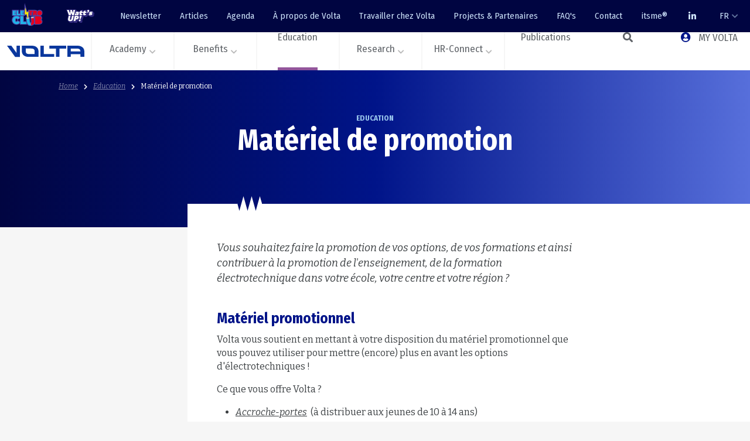

--- FILE ---
content_type: text/html; charset=utf-8
request_url: https://volta-org.be/fr/education/materiel-de-promotion
body_size: 26824
content:

<!DOCTYPE html>
<html lang="fr">
<head>
    <meta charset="UTF-8">
    <meta name="viewport" content="width=device-width, initial-scale=1.0">
    <meta http-equiv="X-UA-Compatible" content="ie=edge">

    

<title>Matériel de promotion | Volta</title>

<meta name="description" content="Matériel promotionnel Volta vous soutient en mettant à votre disposition du matériel promotionnel que vous pouvez utiliser pour mettre (encore) plus en avant l&hellip;">

<meta property="og:url" content="https://volta-org.be/fr/education/materiel-de-promotion">
<meta property="og:type" content="website">
<meta property="og:title" content="Matériel de promotion | Volta">
<meta property="og:description" content="Matériel promotionnel Volta vous soutient en mettant à votre disposition du matériel promotionnel que vous pouvez utiliser pour mettre (encore) plus en avant l&hellip;">
<meta property="og:image" content="https://volta-org.be/media/zspip1iw/march-newsletter-spring-email-banner-6.png">

<meta name="twitter:card" content="summary_large_image">
<meta property="twitter:domain" content="https://volta-org.be">
<meta property="twitter:url" content="https://volta-org.be/fr/education/materiel-de-promotion">
<meta name="twitter:title" content="Matériel de promotion | Volta">
<meta name="twitter:description" content="Matériel promotionnel Volta vous soutient en mettant à votre disposition du matériel promotionnel que vous pouvez utiliser pour mettre (encore) plus en avant l&hellip;">
<meta name="twitter:image" content="https://volta-org.be/media/zspip1iw/march-newsletter-spring-email-banner-6.png">

<link rel="apple-touch-icon" sizes="180x180" href="/apple-touch-icon.png?v2">
<link rel="icon" type="image/png" sizes="32x32" href="/favicon-32x32.png?v2">
<link rel="icon" type="image/png" sizes="16x16" href="/favicon-16x16.png?v2">
<link rel="manifest" crossorigin="use-credentials" href="/site.webmanifest">
<meta name="msapplication-TileColor" content="#da532c">
<meta name="theme-color" content="#ffffff">

<link rel="home" href="https://volta-org.be/fr" />
<link rel="canonical" href="https://volta-org.be/fr/education/materiel-de-promotion" />
<link rel="alternate" hreflang="x-default" href="https://volta-org.be/fr/education/materiel-de-promotion" />
<link rel="alternate" hreflang="fr" href="https://volta-org.be/fr/education/materiel-de-promotion" />
        <link rel="alternate" hreflang="nl" href="https://volta-org.be/nl/education/promotiemateriaal" />



    <link rel="preconnect" href="https://fonts.googleapis.com">
    <link rel="preconnect" crossorigin href="https://fonts.gstatic.com">
    <link rel="stylesheet" href="https://fonts.googleapis.com/css2?family=Bitter:ital,wght@0,400;0,700;1,400&amp;family=Fira&#x2B;Sans&#x2B;Condensed:wght@400;700&amp;display=swap">


    <link rel="stylesheet" href="/css/vendor.css?v=DMqbDw8Za6ty3cZMdEjrwihMfxMse6T9R1Gw3nX0FW0" />
    <link rel="stylesheet" href="/css/font-awesome/all.css?v=3JOLNtP8RJuivgZZgxq-XiTmB9Fihj2T9_hRlRH57k4" />
    <link rel="stylesheet" href="/css/hc-offcanvas-nav.carbon.css?v=B0Su2dVkrOPfvI_uJQAHP4B_ZryW1rDM37j1wa8M4WY" />
    <link rel="stylesheet" href="/css/app.css?v202510150830&amp;v=Ubsdj00WycFMkjT-QAfozBaSkqxjNDbTiVmEfiShQb8" />
    <link rel="stylesheet" href="https://cdn.jsdelivr.net/gh/orestbida/cookieconsent@3.1.0/dist/cookieconsent.css">


</head>
<body class="v-content-page v-with-sidebar lang-fr">
<header>
    <script type="text/javascript">
    (function(window, document, dataLayerName, id) {
    window[dataLayerName]=window[dataLayerName]||[],window[dataLayerName].push({start:(new Date).getTime(),event:"stg.start"});var scripts=document.getElementsByTagName('script')[0],tags=document.createElement('script');
    function stgCreateCookie(a,b,c){var d="";if(c){var e=new Date;e.setTime(e.getTime()+24*c*60*60*1e3),d="; expires="+e.toUTCString();f="; SameSite=Strict"}document.cookie=a+"="+b+d+f+"; path=/"}
    var isStgDebug=(window.location.href.match("stg_debug")||document.cookie.match("stg_debug"))&&!window.location.href.match("stg_disable_debug");stgCreateCookie("stg_debug",isStgDebug?1:"",isStgDebug?14:-1);
    var qP=[];dataLayerName!=="dataLayer"&&qP.push("data_layer_name="+dataLayerName),isStgDebug&&qP.push("stg_debug");var qPString=qP.length>0?("?"+qP.join("&")):"";
    tags.async=!0,tags.src="https://volta-org.containers.piwik.pro/"+id+".js"+qPString,scripts.parentNode.insertBefore(tags,scripts);
    !function(a,n,i){a[n]=a[n]||{};for(var c=0;c<i.length;c++)!function(i){a[n][i]=a[n][i]||{},a[n][i].api=a[n][i].api||function(){var a=[].slice.call(arguments,0);"string"==typeof a[0]&&window[dataLayerName].push({event:n+"."+i+":"+a[0],parameters:[].slice.call(arguments,1)})}}(i[c])}(window,"ppms",["tm","cm"]);
    })(window, document, 'dataLayer', '5f16b674-7df6-4ae6-b4de-176d31173b28');
    </script>

    <script>
        window.addEventListener('cc:onFirstConsent', ({detail}) => {
            ppms.cm.api(
                "setComplianceSettings",
                {
                    consents: {
                        analytics: {
                            status: 1,
                        },
                    },
                },
                console.log,
                console.error
            );
        });

    </script>

    <script type="module" src="/cookieconsent-config.js"></script>



<nav id="navTop" class="c-nav-top navbar d-none d-xl-flex">
    <div class="c-nav-top__brands">
        <a href="https://electro-club.be/" target="_blank" class="brand-elektroclub hover-block">
            <img src="/images/logos/elektroclub.svg" alt="Logo Elektroclub" />
        </a>
        <a href="https://wattsup.be/fr" class="hover-block">
            <img src="/images/logos/wattsup.svg" alt="Logo Watt's up" />
        </a>
    </div>
        <ul class="nav">
                <li class="nav-item">
                    <a class="nav-link"  href="/fr/newsletter/">Newsletter</a>
                </li>
                <li class="nav-item">
                    <a class="nav-link"  href="/fr/articles/">Articles</a>
                </li>
                <li class="nav-item">
                    <a class="nav-link"  href="/fr/agenda/">Agenda</a>
                </li>
                <li class="nav-item">
                    <a class="nav-link"  href="/fr/a-propos-de-volta/">&#xC0; propos de Volta</a>
                </li>
                <li class="nav-item">
                    <a class="nav-link"  href="/fr/travailler-chez-volta/">Travailler chez Volta</a>
                </li>
                <li class="nav-item">
                    <a class="nav-link"  href="/fr/projects-partenaires/">Projects &amp; Partenaires</a>
                </li>
                <li class="nav-item">
                    <a class="nav-link"  href="/fr/faqs/">FAQ&#x27;s</a>
                </li>
                <li class="nav-item">
                    <a class="nav-link"  href="/fr/contact/">Contact</a>
                </li>
                <li class="nav-item">
                    <a class="nav-link"  href="/fr/itsme/">itsme&#xAE;</a>
                </li>
            <li class="nav-item">
                <a class="nav-link hover-block" href="https://www.linkedin.com/company/volta-electrotechnics/" target="_blank">
                    <i class="fab fa-linkedin-in"></i>
                </a>
            </li>
            <li class="nav-item dropdown">
                <a class="nav-link dropdown-chevron" href="#" role="button" data-bs-toggle="dropdown" aria-expanded="false">
                    FR
                </a>
                <ul class="dropdown-menu dropdown-menu-end">
                        <li>
                            <a href="/fr/education/materiel-de-promotion/?setLanguage=true" class="dropdown-item active">FR</a>
                        </li>
                        <li>
                            <a href="/nl/education/promotiemateriaal/?setLanguage=true" class="dropdown-item">NL</a>
                        </li>
                </ul>
            </li>
        </ul>
</nav>

<div class="c-nav-main">
    <a href="/fr/" class="logo no-collapse">
        <img src="/images/logos/logo-volta.png" alt="Volta logo" />
    </a>
    <nav id="navMain" data-label-back="Retour" >
        <ul class="first-nav">
                <li class="has-collapse collapse-academy">
                    <a href="#" role="button"  class="dropdown-chevron" data-bs-toggle="collapse" data-bs-target="#collapseAcademy" aria-expanded="false" aria-controls="collapseAcademy">Academy</a>
                        <div class="collapse" id="collapseAcademy" data-bs-parent="#navMain">
                            <div class="wrap-collapse">

                                <div class="wrap-content container">
                                    <div class="wrap-content__description">
                                        <h2 class="wrap-content__title">Academy</h2>
Volta fournit un soutien aux entreprises et &#xE0; leurs travailleurs pour se pr&#xE9;parer aux d&#xE9;fis futurs en offrant des formations tant en ligne qu&#x2019;en pr&#xE9;sentiel et en les tenant inform&#xE9;s des avanc&#xE9;es technologiques ainsi que des r&#xE9;glementations notamment au travers des sessions d&#x2019;informations.                                                <div class="mt-auto">


    <a href="/fr/academy/volta-academy/" target="_self" class="c-nav-cta">
        <h3 class="c-nav-cta__title">Offre Volta Academy</h3>
        Nous proposons diff&#xE9;rentes formations, d&#xE9;couvrez-les ici.
        <div class="c-nav-cta__hover">
            <img src="/images/icons/arrow-right-white.svg" alt="Arrow right" />
        </div>
    </a>


    <a href="/fr/research/reglementation-normalisation/formation-de-base-en-securite-sur-les-chantiers-temporaires-ou-mobiles/" target="_blank" class="c-nav-cta">
        <h3 class="c-nav-cta__title">Formation de base en s&#xE9;curit&#xE9; sur les chantiers temporaires ou mobiles</h3>
        
        <div class="c-nav-cta__hover">
            <img src="/images/icons/arrow-right-white.svg" alt="Arrow right" />
        </div>
    </a>


    <a href="/fr/academy/volta-academy/e-learning-volta/" target="_self" class="c-nav-cta">
        <h3 class="c-nav-cta__title">E-learnings</h3>
        &#xC9;tudier &#xE0; votre rythme ? C&#x27;est possible avec nos formations en ligne.
        <div class="c-nav-cta__hover">
            <img src="/images/icons/arrow-right-white.svg" alt="Arrow right" />
        </div>
    </a>
                                                </div>
                                    </div>
                                    <ul class="wrap-content__links">
                                            <li class="li-custom-content" data-nav-custom-content>
                                                <div class="custom-message text-info">
                                                    Volta fournit un soutien aux entreprises et &#xE0; leurs travailleurs pour se pr&#xE9;parer aux d&#xE9;fis futurs en offrant des formations tant en ligne qu&#x2019;en pr&#xE9;sentiel et en les tenant inform&#xE9;s des avanc&#xE9;es technologiques ainsi que des r&#xE9;glementations notamment au travers des sessions d&#x2019;informations.
                                                </div>
                                            </li>
                <li>
                    <a href="/fr/academy/volta-academy/" class="" >
                        Volta Academy
                    </a>
                        <ul>
                <li>
                    <a href="/fr/academy/volta-academy/formations-volta/" class="" >
                        Formations Volta
                    </a>
                </li>
                <li>
                    <a href="/fr/academy/volta-academy/e-learning-volta/" class="" >
                        E-learning Volta
                    </a>
                </li>
                <li>
                    <a href="/fr/academy/volta-academy/sessions-dinfo-webinaires/" class="" >
                        Sessions d&#x27;info &amp; webinaires
                    </a>
                </li>
                <li>
                    <a href="/fr/academy/volta-academy/examen-specialiste-incert-video/" class="" >
                        Examen sp&#xE9;cialiste INCERT VIDEO
                    </a>
                </li>
                        </ul>
                </li>
                <li>
                    <a href="/fr/academy/formations-en-partenariat/" class="" >
                        Formations en partenariat
                    </a>
                        <ul>
                <li>
                    <a href="/fr/academy/formations-en-partenariat/offre-des-partenaires/" class="" >
                        Offre des partenaires
                    </a>
                </li>
                <li>
                    <a href="/fr/academy/formations-en-partenariat/softskills-learnappy/" class="" >
                        Softskills Learnappy
                    </a>
                </li>
                        </ul>
                </li>
                                    </ul>
                                    <ul class="wrap-content__links">
                <li>
                    <a href="/fr/academy/autres-formations/" class="" >
                        Autres formations
                    </a>
                        <ul>
                <li>
                    <a href="/fr/academy/autres-formations/conseils-pour-une-formation-efficace/" class="" >
                        Conseils pour une formation efficace
                    </a>
                </li>
                <li>
                    <a href="/fr/academy/autres-formations/coaching-linguistique/" class="" >
                        Coaching linguistique
                    </a>
                </li>
                        </ul>
                </li>
                <li>
                    <a href="/fr/academy/partenaires/" class="" >
                        Partenaires
                    </a>
                        <ul>
                <li>
                    <a href="/fr/academy/partenaires/cefora/" class="" >
                        Cefora
                    </a>
                </li>
                <li>
                    <a href="/fr/academy/partenaires/travi/" class="" >
                        Travi
                    </a>
                </li>
                <li>
                    <a href="/fr/academy/partenaires/beplus/" class="" >
                        BePlus
                    </a>
                </li>
                        </ul>
                </li>
                                        <li class="li-custom-content" data-nav-custom-content>
                                                <div class="custom-message text-info">


    <a href="/fr/academy/volta-academy/" target="_self" class="c-nav-cta">
        <h3 class="c-nav-cta__title">Offre Volta Academy</h3>
        Nous proposons diff&#xE9;rentes formations, d&#xE9;couvrez-les ici.
        <div class="c-nav-cta__hover">
            <img src="/images/icons/arrow-right-white.svg" alt="Arrow right" />
        </div>
    </a>


    <a href="/fr/research/reglementation-normalisation/formation-de-base-en-securite-sur-les-chantiers-temporaires-ou-mobiles/" target="_blank" class="c-nav-cta">
        <h3 class="c-nav-cta__title">Formation de base en s&#xE9;curit&#xE9; sur les chantiers temporaires ou mobiles</h3>
        
        <div class="c-nav-cta__hover">
            <img src="/images/icons/arrow-right-white.svg" alt="Arrow right" />
        </div>
    </a>


    <a href="/fr/academy/volta-academy/e-learning-volta/" target="_self" class="c-nav-cta">
        <h3 class="c-nav-cta__title">E-learnings</h3>
        &#xC9;tudier &#xE0; votre rythme ? C&#x27;est possible avec nos formations en ligne.
        <div class="c-nav-cta__hover">
            <img src="/images/icons/arrow-right-white.svg" alt="Arrow right" />
        </div>
    </a>
                                                </div>
                                        </li>
                                    </ul>
                                </div>
                            </div>
                        </div>
                </li>
                <li class="has-collapse collapse-benefits">
                    <a href="#" role="button"  class="dropdown-chevron" data-bs-toggle="collapse" data-bs-target="#collapseBenefits" aria-expanded="false" aria-controls="collapseBenefits">Benefits</a>
                        <div class="collapse" id="collapseBenefits" data-bs-parent="#navMain">
                            <div class="wrap-collapse">

                                <div class="wrap-content container">
                                    <div class="wrap-content__description">
                                        <h2 class="wrap-content__title">Benefits</h2>
Volta verse les indemnit&#xE9;s compl&#xE9;mentaires, la pension sectorielle et la prime de fin d&#x27;ann&#xE9;e aux ouvriers du secteur. Nous soutenons les employeurs dans la formation de leurs ouvriers au travers de la prime &#xE0; la formation.                                                 <div class="mt-auto">


    <a href="/fr/benefits/indemnites-complementaires/garde-d-enfants/" target="_blank" class="c-nav-cta">
        <h3 class="c-nav-cta__title">Garde d&#x27;enfants</h3>
        Volta fse a pour mission l&#x27;octroi et le versement correct et en temps voulu de certains avantages sociaux compl&#xE9;mentaires.
        <div class="c-nav-cta__hover">
            <img src="/images/icons/arrow-right-white.svg" alt="Arrow right" />
        </div>
    </a>


    <a href="/fr/benefits/prime-de-fin-dannee/" target="_self" class="c-nav-cta">
        <h3 class="c-nav-cta__title">Prime de fin d&#x27;ann&#xE9;e</h3>
        Volta fse est responsable du paiement et de la gestion de la prime de fin d&#x27;ann&#xE9;e aux travailleurs du secteur.
        <div class="c-nav-cta__hover">
            <img src="/images/icons/arrow-right-white.svg" alt="Arrow right" />
        </div>
    </a>
                                                </div>
                                    </div>
                                    <ul class="wrap-content__links">
                                            <li class="li-custom-content" data-nav-custom-content>
                                                <div class="custom-message text-info">
                                                    Volta verse les indemnit&#xE9;s compl&#xE9;mentaires, la pension sectorielle et la prime de fin d&#x27;ann&#xE9;e aux ouvriers du secteur. Nous soutenons les employeurs dans la formation de leurs ouvriers au travers de la prime &#xE0; la formation. 
                                                </div>
                                            </li>
                <li>
                    <a href="/fr/benefits/indemnites-complementaires/" class="" >
                        Indemnit&#xE9;s compl&#xE9;mentaires
                    </a>
                        <ul>
                <li>
                    <a href="/fr/benefits/indemnites-complementaires/chomage-temporaire/" class="" >
                        Ch&#xF4;mage temporaire
                    </a>
                </li>
                <li>
                    <a href="/fr/benefits/indemnites-complementaires/chomage-avec-complement-dentreprise/" class="" >
                        Ch&#xF4;mage avec compl&#xE9;ment d&#x27;entreprise
                    </a>
                </li>
                <li>
                    <a href="/fr/benefits/indemnites-complementaires/maladie/" class="" >
                        Maladie
                    </a>
                </li>
                <li>
                    <a href="/fr/benefits/indemnites-complementaires/credit-temps-a-mi-temps/" class="" >
                        Cr&#xE9;dit-temps &#xE0; mi-temps
                    </a>
                </li>
                <li>
                    <a href="/fr/benefits/indemnites-complementaires/credit-temps-fin-de-carriere-15/" class="" >
                        Cr&#xE9;dit-temps fin de carri&#xE8;re 1/5
                    </a>
                </li>
                <li>
                    <a href="/fr/benefits/indemnites-complementaires/emploi-de-fin-de-carriere-adoucie/" class="" >
                        Emploi de fin de carri&#xE8;re adoucie
                    </a>
                </li>
                <li>
                    <a href="/fr/benefits/indemnites-complementaires/fermeture-dune-entreprise/" class="" >
                        Fermeture d&#x27;une entreprise
                    </a>
                </li>
                <li>
                    <a href="/fr/benefits/indemnites-complementaires/garde-d-enfants/" class="" >
                        Garde d&#x2019;enfants
                    </a>
                </li>
                <li>
                    <a href="/fr/benefits/indemnites-complementaires/accompagnement-de-carriere/" class="" >
                        Accompagnement de carri&#xE8;re
                    </a>
                </li>
                <li>
                    <a href="/fr/benefits/indemnites-complementaires/fiches-fiscales/" class="" >
                        Fiches fiscales
                    </a>
                </li>
                <li>
                    <a href="/fr/benefits/indemnites-complementaires/montants/" class="" >
                        Montants
                    </a>
                </li>
                <li>
                    <a href="/fr/benefits/indemnites-complementaires/formulaires/" class="" >
                        Formulaires
                    </a>
                </li>
                <li>
                    <a href="/fr/benefits/indemnites-complementaires/formation-syndicale/" class="" >
                        Formation syndicale
                    </a>
                </li>
                <li>
                    <a href="/fr/benefits/indemnites-complementaires/contributions-patronales/" class="" >
                        Contributions patronales
                    </a>
                </li>
                        </ul>
                </li>
                                    </ul>
                                    <ul class="wrap-content__links">
                <li>
                    <a href="/fr/benefits/prime-de-fin-dannee/" class="" >
                        Prime de fin d&#x27;ann&#xE9;e
                    </a>
                </li>
                <li>
                    <a href="/fr/benefits/pension-sectorielle-sociale/" class="" >
                        Pension sectorielle sociale
                    </a>
                        <ul>
                <li>
                    <a href="/fr/benefits/pension-sectorielle-sociale/harmonisation-ouvriers-employes/" class="" >
                        Harmonisation ouvriers-employ&#xE9;s
                    </a>
                </li>
                        </ul>
                </li>
                <li>
                    <a href="/fr/benefits/prime-a-la-formation/" class="" >
                        Prime &#xE0; la formation
                    </a>
                        <ul>
                <li>
                    <a href="/fr/benefits/prime-a-la-formation/credit-prime/" class="" >
                        Cr&#xE9;dit-Prime
                    </a>
                </li>
                <li>
                    <a href="/fr/benefits/prime-a-la-formation/budget-formation-pour-vos-nouveaux-ouvriers-de-26-ans/" class="" >
                        Budget formation pour vos nouveaux ouvriers de -26 ans
                    </a>
                </li>
                <li>
                    <a href="/fr/benefits/prime-a-la-formation/guide-vers-dautres-primes/" class="" >
                        Guide vers d&#x27;autres primes
                    </a>
                </li>
                <li>
                    <a href="/fr/benefits/prime-a-la-formation/prime-formation-volta/" class="" >
                        Prime formation Volta
                    </a>
                </li>
                        </ul>
                </li>
                                        <li class="li-custom-content" data-nav-custom-content>
                                                <div class="custom-message text-info">


    <a href="/fr/benefits/indemnites-complementaires/garde-d-enfants/" target="_blank" class="c-nav-cta">
        <h3 class="c-nav-cta__title">Garde d&#x27;enfants</h3>
        Volta fse a pour mission l&#x27;octroi et le versement correct et en temps voulu de certains avantages sociaux compl&#xE9;mentaires.
        <div class="c-nav-cta__hover">
            <img src="/images/icons/arrow-right-white.svg" alt="Arrow right" />
        </div>
    </a>


    <a href="/fr/benefits/prime-de-fin-dannee/" target="_self" class="c-nav-cta">
        <h3 class="c-nav-cta__title">Prime de fin d&#x27;ann&#xE9;e</h3>
        Volta fse est responsable du paiement et de la gestion de la prime de fin d&#x27;ann&#xE9;e aux travailleurs du secteur.
        <div class="c-nav-cta__hover">
            <img src="/images/icons/arrow-right-white.svg" alt="Arrow right" />
        </div>
    </a>
                                                </div>
                                        </li>
                                    </ul>
                                </div>
                            </div>
                        </div>
                </li>
                <li class="has-collapse collapse-education">
                    <a href="#" role="button" class="active" class="dropdown-chevron" data-bs-toggle="collapse" data-bs-target="#collapseEducation" aria-expanded="false" aria-controls="collapseEducation">Education</a>
                        <div class="collapse" id="collapseEducation" data-bs-parent="#navMain">
                            <div class="wrap-collapse">

                                <div class="wrap-content container">
                                    <div class="wrap-content__description">
                                        <h2 class="wrap-content__title">Education</h2>
Volta est le relais entre le gouvernement, l&#x27;enseignement et les entreprises. Permettant ainsi de s&#x27;assurer qu&#x27;un nombre suffisant de jeunes choisissent une profession dans le secteur de l&#x2019;&#xE9;lectrotechnique et poss&#xE8;dent les comp&#xE9;tences n&#xE9;cessaires attendues. Nous soutenons les enseignants et formateurs pour la formation de futurs &#xE9;lectrotechniciens qualifi&#xE9;s.                                                <div class="mt-auto">


    <a href="/fr/education/materiel-de-promotion/" target="_blank" class="c-nav-cta">
        <h3 class="c-nav-cta__title">Mat&#xE9;riel de promotion</h3>
        Vous souhaitez faire la promotion de vos options et ainsi contribuer &#xE0; la promotion de l&#x27;enseignement &#xE9;lectrotechnique dans votre &#xE9;cole et votre r&#xE9;gion ? Nous vous soutenons.
        <div class="c-nav-cta__hover">
            <img src="/images/icons/arrow-right-white.svg" alt="Arrow right" />
        </div>
    </a>


    <a href="/fr/education/formation-pour-demandeurs-demploiadultes/" target="_blank" class="c-nav-cta">
        <h3 class="c-nav-cta__title">Formation pour demandeurs d&#x27;emploi</h3>
        Vous &#xEA;tes &#xE0; la recherche d&#x27;une formation ? Vous &#xEA;tes au bon endroit.
        <div class="c-nav-cta__hover">
            <img src="/images/icons/arrow-right-white.svg" alt="Arrow right" />
        </div>
    </a>
                                                </div>
                                    </div>
                                    <ul class="wrap-content__links">
                                            <li class="li-custom-content" data-nav-custom-content>
                                                <div class="custom-message text-info">
                                                    Volta est le relais entre le gouvernement, l&#x27;enseignement et les entreprises. Permettant ainsi de s&#x27;assurer qu&#x27;un nombre suffisant de jeunes choisissent une profession dans le secteur de l&#x2019;&#xE9;lectrotechnique et poss&#xE8;dent les comp&#xE9;tences n&#xE9;cessaires attendues. Nous soutenons les enseignants et formateurs pour la formation de futurs &#xE9;lectrotechniciens qualifi&#xE9;s.
                                                </div>
                                            </li>
                <li>
                    <a href="/fr/education/collaborer-avec-volta/" class="" >
                        Collaborer avec Volta
                    </a>
                        <ul>
                <li>
                    <a href="/fr/education/collaborer-avec-volta/enseignement-secondaire-et-apprentissage-ifapmeefp/" class="" >
                        Enseignement secondaire et apprentissage IFAPME/efp
                    </a>
                </li>
                <li>
                    <a href="/fr/education/collaborer-avec-volta/enseignement-de-promotion-sociale/" class="" >
                        Enseignement de promotion sociale
                    </a>
                </li>
                <li>
                    <a href="/fr/education/collaborer-avec-volta/formations-pour-chercheurs-demploi/" class="" >
                        Formations pour chercheurs d&#x27;emploi
                    </a>
                </li>
                <li>
                    <a href="/fr/education/collaborer-avec-volta/nouvelle-convention-bilaterale/" class="" >
                        Nouvelle convention bilat&#xE9;rale
                    </a>
                </li>
                        </ul>
                </li>
                <li>
                    <a href="/fr/education/stages-et-apprentissage-sur-le-lieu-de-travail/" class="" >
                        Stages et apprentissage sur le lieu de travail
                    </a>
                </li>
                <li>
                    <a href="/fr/education/formation-pour-demandeurs-demploiadultes/" class="" >
                        Formation pour demandeurs d&#x27;emploi/adultes
                    </a>
                </li>
                <li>
                    <a href="/fr/education/lenseignement-electrotechnique-daujourdhui/" class="" >
                        L&#x27;enseignement &#xE9;lectrotechnique d&#x27;aujourd&#x27;hui
                    </a>
                        <ul>
                <li>
                    <a href="/fr/education/lenseignement-electrotechnique-daujourdhui/l-offre-de-lenseignement-de-plein-exercice-et-en-alternance/" class="" >
                        L&#x2019;offre de l&#x27;enseignement de plein exercice et en alternance
                    </a>
                </li>
                <li>
                    <a href="/fr/education/lenseignement-electrotechnique-daujourdhui/l-offre-de-la-formation-en-alternance-de-l-ifapmeefp-et-des-cefa/" class="" >
                        L&#x2019;offre de la formation en alternance de l&#x2019;IFAPME/efp et des CEFA
                    </a>
                </li>
                        </ul>
                </li>
                <li>
                    <a href="/fr/education/materiel-didactique/" class="" >
                        Mat&#xE9;riel didactique
                    </a>
                        <ul>
                <li>
                    <a href="/fr/education/materiel-didactique/hard-skills/" class="" >
                        Hard skills
                    </a>
                </li>
                <li>
                    <a href="/fr/education/materiel-didactique/soft-skills/" class="" >
                        Soft skills
                    </a>
                </li>
                <li>
                    <a href="/fr/education/materiel-didactique/fabricants-et-grossistes-sallient-pour-lenseignement-electrotechnique/" class="" >
                        Fabricants et grossistes s&#x27;allient pour l&#x27;enseignement &#xE9;lectrotechnique
                    </a>
                </li>
                        </ul>
                </li>
                <li>
                    <a href="/fr/education/formations-et-conseils-aux-enseignants-et-formateurs/" class="" >
                        Formations et conseils aux enseignants et formateurs
                    </a>
                        <ul>
                <li>
                    <a href="/fr/education/formations-et-conseils-aux-enseignants-et-formateurs/formations-exclusivement-pour-les-enseignants-et-formateurs/" class="" >
                        Formations exclusivement pour les enseignants et formateurs
                    </a>
                </li>
                <li>
                    <a href="/fr/education/formations-et-conseils-aux-enseignants-et-formateurs/formations-volta/" class="" >
                        Formations Volta
                    </a>
                </li>
                <li>
                    <a href="/fr/education/formations-et-conseils-aux-enseignants-et-formateurs/sessions-dinfo-webinaires/" class="" >
                        Sessions d&#x27;info &amp; webinaires
                    </a>
                </li>
                <li>
                    <a href="/fr/education/formations-et-conseils-aux-enseignants-et-formateurs/plateforme-d-e-learning-de-volta/" class="" >
                        Plateforme d&#x2019;e-learning de Volta
                    </a>
                </li>
                <li>
                    <a href="/fr/education/formations-et-conseils-aux-enseignants-et-formateurs/formation-de-base-en-securite-sur-les-chantiers-temporaires-ou-mobiles/" class="" >
                        Formation de base en s&#xE9;curit&#xE9; sur les chantiers temporaires ou mobiles
                    </a>
                </li>
                        </ul>
                </li>
                <li>
                    <a href="/fr/education/materiel-de-promotion/" class="active" >
                        Mat&#xE9;riel de promotion
                    </a>
                        <ul>
                <li>
                    <a href="/fr/education/materiel-de-promotion/polos/" class="" >
                        Polos
                    </a>
                </li>
                <li>
                    <a href="/fr/education/materiel-de-promotion/banderole/" class="" >
                        Banderole
                    </a>
                </li>
                <li>
                    <a href="/fr/education/materiel-de-promotion/circuit-xl/" class="" >
                        Circuit XL
                    </a>
                </li>
                <li>
                    <a href="/fr/education/materiel-de-promotion/accroche-portes-electroclub/" class="" >
                        Accroche-portes Electroclub
                    </a>
                </li>
                <li>
                    <a href="/fr/education/materiel-de-promotion/videos-metiers/" class="" >
                        Vid&#xE9;os m&#xE9;tiers
                    </a>
                </li>
                <li>
                    <a href="/fr/education/materiel-de-promotion/fiches-metiers-multilingues/" class="" >
                        Fiches m&#xE9;tiers multilingues
                    </a>
                </li>
                <li>
                    <a href="/fr/education/materiel-de-promotion/folder-comment-devenir-electrotechnicien/" class="" >
                        Folder &#x2018;Comment devenir &#xE9;lectrotechnicien ?&#x2019;
                    </a>
                </li>
                        </ul>
                </li>
                                    </ul>
                                    <ul class="wrap-content__links">
                <li>
                    <a href="/fr/education/actions-de-sensibilisation/" class="" >
                        Actions de sensibilisation
                    </a>
                        <ul>
                <li>
                    <a href="/fr/education/actions-de-sensibilisation/watts-up/" class="" >
                        Watt&#x27;s up
                    </a>
                </li>
                <li>
                    <a href="/fr/education/actions-de-sensibilisation/electroclub/" class="" >
                        Electroclub
                    </a>
                </li>
                <li>
                    <a href="/fr/education/actions-de-sensibilisation/electroclub-pour-enseignants/" class="" >
                        Electroclub pour enseignants
                    </a>
                </li>
                <li>
                    <a href="/fr/education/actions-de-sensibilisation/go-electro/" class="" >
                        Go-electro
                    </a>
                </li>
                        </ul>
                </li>
                <li>
                    <a href="/fr/education/epreuves-et-certification/" class="" >
                        &#xC9;preuves et certification
                    </a>
                        <ul>
                <li>
                    <a href="/fr/education/epreuves-et-certification/profils-metiers/" class="" >
                        Profils m&#xE9;tiers
                    </a>
                </li>
                <li>
                    <a href="/fr/education/epreuves-et-certification/electro-brain/" class="" >
                        Electro Brain
                    </a>
                </li>
                <li>
                    <a href="/fr/education/epreuves-et-certification/validation-des-competences/" class="" >
                        Validation des comp&#xE9;tences
                    </a>
                </li>
                <li>
                    <a href="/fr/education/epreuves-et-certification/epreuves-sectorielles-en-ecole/" class="" >
                        &#xC9;preuves sectorielles en &#xE9;cole
                    </a>
                </li>
                        </ul>
                </li>
                <li>
                    <a href="/fr/education/stages-et-emploi/" class="" >
                        Stages et emploi
                    </a>
                        <ul>
                <li>
                    <a href="/fr/education/stages-et-emploi/job-days/" class="" >
                        Job Days
                    </a>
                </li>
                <li>
                    <a href="/fr/education/stages-et-emploi/offres-demploi-des-entreprises-de-lelectrotechnique/" class="" >
                        Offres d&#x27;emploi des entreprises de l&#x27;&#xE9;lectrotechnique
                    </a>
                </li>
                <li>
                    <a href="/fr/education/stages-et-emploi/a-la-recherche-dune-entreprises-de-stage/" class="" >
                        &#xC0; la recherche d&#x27;une entreprises de stage ?
                    </a>
                </li>
                        </ul>
                </li>
                                        <li class="li-custom-content" data-nav-custom-content>
                                                <div class="custom-message text-info">


    <a href="/fr/education/materiel-de-promotion/" target="_blank" class="c-nav-cta">
        <h3 class="c-nav-cta__title">Mat&#xE9;riel de promotion</h3>
        Vous souhaitez faire la promotion de vos options et ainsi contribuer &#xE0; la promotion de l&#x27;enseignement &#xE9;lectrotechnique dans votre &#xE9;cole et votre r&#xE9;gion ? Nous vous soutenons.
        <div class="c-nav-cta__hover">
            <img src="/images/icons/arrow-right-white.svg" alt="Arrow right" />
        </div>
    </a>


    <a href="/fr/education/formation-pour-demandeurs-demploiadultes/" target="_blank" class="c-nav-cta">
        <h3 class="c-nav-cta__title">Formation pour demandeurs d&#x27;emploi</h3>
        Vous &#xEA;tes &#xE0; la recherche d&#x27;une formation ? Vous &#xEA;tes au bon endroit.
        <div class="c-nav-cta__hover">
            <img src="/images/icons/arrow-right-white.svg" alt="Arrow right" />
        </div>
    </a>
                                                </div>
                                        </li>
                                    </ul>
                                </div>
                            </div>
                        </div>
                </li>
                <li class="has-collapse collapse-research">
                    <a href="#" role="button"  class="dropdown-chevron" data-bs-toggle="collapse" data-bs-target="#collapseResearch" aria-expanded="false" aria-controls="collapseResearch">Research</a>
                        <div class="collapse" id="collapseResearch" data-bs-parent="#navMain">
                            <div class="wrap-collapse">

                                <div class="wrap-content container">
                                    <div class="wrap-content__description">
                                        <h2 class="wrap-content__title">Research</h2>
Volta surveille constamment le pouls du secteur sur le plan de la technologie et de l&#x27;innovation. Nous poss&#xE9;dons en interne une quantit&#xE9; inestimable de connaissances techniques. Nous proposons un service complet d&#x27;avis technologique, comprenant une veille technologique, des recherches et des &#xE9;tudes de march&#xE9;, ainsi que des informations sur les r&#xE9;glementations en vigueur.                                                <div class="mt-auto">


    <a href="/fr/research/systemes-energetiques/" target="_blank" class="c-nav-cta">
        <h3 class="c-nav-cta__title">Syst&#xE8;mes &#xE9;nerg&#xE9;tiques</h3>
        La maison intelligente devient un maillon important du syst&#xE8;me d&#x27;&#xE9;nergie renouvelable de demain. En savoir plus?
        <div class="c-nav-cta__hover">
            <img src="/images/icons/arrow-right-white.svg" alt="Arrow right" />
        </div>
    </a>


    <a href="/fr/research/reglementation-normalisation/formation-de-base-en-securite-sur-les-chantiers-temporaires-ou-mobiles/" target="_blank" class="c-nav-cta">
        <h3 class="c-nav-cta__title">Formation de base en s&#xE9;curit&#xE9; sur les chantiers temporaires ou mobiles</h3>
        
        <div class="c-nav-cta__hover">
            <img src="/images/icons/arrow-right-white.svg" alt="Arrow right" />
        </div>
    </a>
                                                </div>
                                    </div>
                                    <ul class="wrap-content__links">
                                            <li class="li-custom-content" data-nav-custom-content>
                                                <div class="custom-message text-info">
                                                    Volta surveille constamment le pouls du secteur sur le plan de la technologie et de l&#x27;innovation. Nous poss&#xE9;dons en interne une quantit&#xE9; inestimable de connaissances techniques. Nous proposons un service complet d&#x27;avis technologique, comprenant une veille technologique, des recherches et des &#xE9;tudes de march&#xE9;, ainsi que des informations sur les r&#xE9;glementations en vigueur.
                                                </div>
                                            </li>
                <li>
                    <a href="/fr/research/posez-votre-question-technique/" class="" >
                        Posez votre question technique
                    </a>
                </li>
                <li>
                    <a href="/fr/research/reglementation-normalisation/" class="" >
                        R&#xE9;glementation &amp; normalisation
                    </a>
                        <ul>
                <li>
                    <a href="/fr/research/reglementation-normalisation/rgie/" class="" >
                        RGIE
                    </a>
                </li>
                <li>
                    <a href="/fr/research/reglementation-normalisation/informations-techniques-et-code-de-bonne-pratique/" class="" >
                        Informations techniques et code de bonne pratique
                    </a>
                </li>
                <li>
                    <a href="/fr/research/reglementation-normalisation/formation-de-base-en-securite-sur-les-chantiers-temporaires-ou-mobiles/" class="" >
                        Formation de base en s&#xE9;curit&#xE9; sur les chantiers temporaires ou mobiles
                    </a>
                </li>
                        </ul>
                </li>
                <li>
                    <a href="/fr/research/technologie/" class="" >
                        Technologie
                    </a>
                </li>
                <li>
                    <a href="/fr/research/technologie-numerique/" class="" >
                        Technologie num&#xE9;rique
                    </a>
                </li>
                <li>
                    <a href="/fr/research/fiches-du-marche-de-lemploi/" class="" >
                        Fiches du march&#xE9; de l&#x27;emploi
                    </a>
                        <ul>
                <li>
                    <a href="/fr/research/fiches-du-marche-de-lemploi/etude-du-secteur/" class="" >
                        &#xC9;tude du secteur
                    </a>
                </li>
                        </ul>
                </li>
                                    </ul>
                                    <ul class="wrap-content__links">
                <li>
                    <a href="/fr/research/bibliotheque-technique/" class="" >
                        Biblioth&#xE8;que technique
                    </a>
                </li>
                <li>
                    <a href="/fr/research/systemes-energetiques/" class="" >
                        Syst&#xE8;mes &#xE9;nerg&#xE9;tiques
                    </a>
                        <ul>
                <li>
                    <a href="/fr/research/systemes-energetiques/systemes-de-management-denergie/" class="" >
                        Syst&#xE8;mes de management d&#x27;&#xE9;nergie
                    </a>
                </li>
                <li>
                    <a href="/fr/research/systemes-energetiques/systemes-de-batteries/" class="" >
                        Syst&#xE8;mes de batteries
                    </a>
                </li>
                        </ul>
                </li>
                <li>
                    <a href="/fr/research/eclairage/" class="" >
                        &#xC9;clairage
                    </a>
                        <ul>
                <li>
                    <a href="/fr/research/eclairage/light-as-a-service-ou-encore-laas/" class="" >
                        Light As A Service ou encore &quot;LAAS&quot;
                    </a>
                </li>
                <li>
                    <a href="/fr/research/eclairage/nouveau-label-energetique-pour-leclairage-que-faut-il-savoir/" class="" >
                        Nouveau label &#xE9;nerg&#xE9;tique pour l&#x27;&#xE9;clairage : que faut-il savoir ?
                    </a>
                </li>
                <li>
                    <a href="/fr/research/eclairage/l-eclairage-led-un-guide-pratique/" class="" >
                        L&#x2019;&#xE9;clairage LED : un guide pratique !
                    </a>
                </li>
                        </ul>
                </li>
                                        <li class="li-custom-content" data-nav-custom-content>
                                                <div class="custom-message text-info">


    <a href="/fr/research/systemes-energetiques/" target="_blank" class="c-nav-cta">
        <h3 class="c-nav-cta__title">Syst&#xE8;mes &#xE9;nerg&#xE9;tiques</h3>
        La maison intelligente devient un maillon important du syst&#xE8;me d&#x27;&#xE9;nergie renouvelable de demain. En savoir plus?
        <div class="c-nav-cta__hover">
            <img src="/images/icons/arrow-right-white.svg" alt="Arrow right" />
        </div>
    </a>


    <a href="/fr/research/reglementation-normalisation/formation-de-base-en-securite-sur-les-chantiers-temporaires-ou-mobiles/" target="_blank" class="c-nav-cta">
        <h3 class="c-nav-cta__title">Formation de base en s&#xE9;curit&#xE9; sur les chantiers temporaires ou mobiles</h3>
        
        <div class="c-nav-cta__hover">
            <img src="/images/icons/arrow-right-white.svg" alt="Arrow right" />
        </div>
    </a>
                                                </div>
                                        </li>
                                    </ul>
                                </div>
                            </div>
                        </div>
                </li>
                <li class="has-collapse collapse-hr-connect">
                    <a href="#" role="button"  class="dropdown-chevron" data-bs-toggle="collapse" data-bs-target="#collapseHR-Connect" aria-expanded="false" aria-controls="collapseHR-Connect">HR-Connect</a>
                        <div class="collapse" id="collapseHR-Connect" data-bs-parent="#navMain">
                            <div class="wrap-collapse">

                                <div class="wrap-content container">
                                    <div class="wrap-content__description">
                                        <h2 class="wrap-content__title">HR-Connect</h2>
Chez Volta, nous comprenons l&#x27;importance de cr&#xE9;er des conditions de travail saines, s&#xE9;curitaires et ergonomiques dans le secteur de l&#x2019;&#xE9;lectrotechnique. Nous vous offrons un soutien complet en mati&#xE8;re d&#x27;outils RH, d&#x27;outplacement et de conseils pour vous accompagner tout au long de votre carri&#xE8;re professionnelle.                                                <div class="mt-auto">


    <a href="/fr/hr-connect/jai-trouve-un-collaborateur-a-recruter/mini-formations-internes-securite/" target="_self" class="c-nav-cta">
        <h3 class="c-nav-cta__title">Mini-formations</h3>
        Parce que les formations sont polymorphes,  c&#x27;est pourquoi nous avons cr&#xE9;&#xE9; ces mini-formations.
        <div class="c-nav-cta__hover">
            <img src="/images/icons/arrow-right-white.svg" alt="Arrow right" />
        </div>
    </a>
                                                </div>
                                    </div>
                                    <ul class="wrap-content__links">
                                            <li class="li-custom-content" data-nav-custom-content>
                                                <div class="custom-message text-info">
                                                    Chez Volta, nous comprenons l&#x27;importance de cr&#xE9;er des conditions de travail saines, s&#xE9;curitaires et ergonomiques dans le secteur de l&#x2019;&#xE9;lectrotechnique. Nous vous offrons un soutien complet en mati&#xE8;re d&#x27;outils RH, d&#x27;outplacement et de conseils pour vous accompagner tout au long de votre carri&#xE8;re professionnelle.
                                                </div>
                                            </li>
                <li>
                    <a href="/fr/hr-connect/je-veux-recruter-un-collaborateur/" class="" >
                        Je veux recruter un collaborateur
                    </a>
                        <ul>
                <li>
                    <a href="/fr/hr-connect/je-veux-recruter-un-collaborateur/conseils-pour-rendre-votre-entreprise-plus-attrayante/" class="" >
                        Conseils pour rendre votre entreprise plus attrayante
                    </a>
                </li>
                <li>
                    <a href="/fr/hr-connect/je-veux-recruter-un-collaborateur/annuaire-des-cta-cdc-pfe-cdm/" class="" >
                        Annuaire des CTA, CDC, PFE &amp; CDM
                    </a>
                </li>
                <li>
                    <a href="/fr/hr-connect/je-veux-recruter-un-collaborateur/embaucher-a-des-contitions-avantageuses/" class="" >
                        Embaucher &#xE0; des contitions avantageuses
                    </a>
                </li>
                <li>
                    <a href="/fr/hr-connect/je-veux-recruter-un-collaborateur/formation-et-stages-pour-demandeur-demploiadulte/" class="" >
                        Formation et stages pour demandeur d&#x27;emploi/adulte
                    </a>
                </li>
                <li>
                    <a href="/fr/hr-connect/je-veux-recruter-un-collaborateur/trucs-astuces-pour-denicher-de-jeunes-talents/" class="" >
                        Trucs &amp; astuces pour d&#xE9;nicher de (jeunes) talents
                    </a>
                </li>
                <li>
                    <a href="/fr/hr-connect/je-veux-recruter-un-collaborateur/engager-un-jeune-qui-sort-de-lecole/" class="" >
                        Engager un jeune qui sort de l&#x27;&#xE9;cole
                    </a>
                </li>
                <li>
                    <a href="/fr/hr-connect/je-veux-recruter-un-collaborateur/faites-savoir-que-vous-recrutez/" class="" >
                        Faites savoir que vous recrutez
                    </a>
                </li>
                <li>
                    <a href="/fr/hr-connect/je-veux-recruter-un-collaborateur/lelectropass/" class="" >
                        L&#x27;Electropass
                    </a>
                </li>
                        </ul>
                </li>
                <li>
                    <a href="/fr/hr-connect/jai-trouve-un-collaborateur-a-recruter/" class="" >
                        J&#x27;ai trouv&#xE9; un collaborateur &#xE0; recruter
                    </a>
                        <ul>
                <li>
                    <a href="/fr/hr-connect/jai-trouve-un-collaborateur-a-recruter/accueil-dun-nouveau-travailleur/" class="" >
                        Accueil d&#x27;un nouveau travailleur
                    </a>
                </li>
                <li>
                    <a href="/fr/hr-connect/jai-trouve-un-collaborateur-a-recruter/soutien-au-tuteur/" class="" >
                        Soutien au tuteur
                    </a>
                </li>
                <li>
                    <a href="/fr/hr-connect/jai-trouve-un-collaborateur-a-recruter/conseils-pour-accompagner-les-jeunes/" class="" >
                        Conseils pour accompagner les jeunes
                    </a>
                </li>
                <li>
                    <a href="/fr/hr-connect/jai-trouve-un-collaborateur-a-recruter/leadership-de-qualite/" class="" >
                        Leadership de qualit&#xE9;
                    </a>
                </li>
                <li>
                    <a href="/fr/hr-connect/jai-trouve-un-collaborateur-a-recruter/coaching/" class="" >
                        Coaching
                    </a>
                </li>
                <li>
                    <a href="/fr/hr-connect/jai-trouve-un-collaborateur-a-recruter/safety-first/" class="" >
                        Safety First!
                    </a>
                </li>
                <li>
                    <a href="/fr/hr-connect/jai-trouve-un-collaborateur-a-recruter/dictionnaire-illustre/" class="" >
                        Dictionnaire illustr&#xE9;
                    </a>
                </li>
                <li>
                    <a href="/fr/hr-connect/jai-trouve-un-collaborateur-a-recruter/fiches-dinformations-technologiques/" class="" >
                        Fiches d&#x27;informations technologiques
                    </a>
                </li>
                <li>
                    <a href="/fr/hr-connect/jai-trouve-un-collaborateur-a-recruter/mini-formations-internes-securite/" class="" >
                        Mini-formations internes S&#xE9;curit&#xE9;
                    </a>
                </li>
                <li>
                    <a href="/fr/hr-connect/jai-trouve-un-collaborateur-a-recruter/atelier-attitudes/" class="" >
                        Atelier Attitudes
                    </a>
                </li>
                        </ul>
                </li>
                                    </ul>
                                    <ul class="wrap-content__links">
                <li>
                    <a href="/fr/hr-connect/je-veux-fideliser-mon-personnel/" class="" >
                        Je veux fid&#xE9;liser mon personnel
                    </a>
                        <ul>
                <li>
                    <a href="/fr/hr-connect/je-veux-fideliser-mon-personnel/travailler-avec-motivation/" class="" >
                        Travailler avec motivation
                    </a>
                </li>
                <li>
                    <a href="/fr/hr-connect/je-veux-fideliser-mon-personnel/evoluer-dans-son-travail/" class="" >
                        &#xC9;voluer dans son travail
                    </a>
                </li>
                <li>
                    <a href="/fr/hr-connect/je-veux-fideliser-mon-personnel/gestion-des-competences/" class="" >
                        Gestion des comp&#xE9;tences
                    </a>
                </li>
                <li>
                    <a href="/fr/hr-connect/je-veux-fideliser-mon-personnel/mini-formations-risques-psychosociaux/" class="" >
                        Mini-formations risques psychosociaux
                    </a>
                </li>
                <li>
                    <a href="/fr/hr-connect/je-veux-fideliser-mon-personnel/toolbox-meeting/" class="" >
                        Toolbox meeting
                    </a>
                </li>
                <li>
                    <a href="/fr/hr-connect/je-veux-fideliser-mon-personnel/scan-travail-faisable/" class="" >
                        Scan travail faisable
                    </a>
                </li>
                        </ul>
                </li>
                <li>
                    <a href="/fr/hr-connect/je-dois-me-separer-dun-collaborateur/" class="" >
                        Je dois me s&#xE9;parer d&#x27;un collaborateur
                    </a>
                        <ul>
                <li>
                    <a href="/fr/hr-connect/je-dois-me-separer-dun-collaborateur/outplacement/" class="" >
                        Outplacement
                    </a>
                </li>
                <li>
                    <a href="/fr/hr-connect/je-dois-me-separer-dun-collaborateur/pension/" class="" >
                        Pension
                    </a>
                </li>
                        </ul>
                </li>
                <li>
                    <a href="/fr/hr-connect/themes-generiques/" class="" >
                        Th&#xE8;mes g&#xE9;n&#xE9;riques
                    </a>
                        <ul>
                <li>
                    <a href="/fr/hr-connect/themes-generiques/la-diversite-dans-le-secteur-electrotechnique/" class="" >
                        La diversit&#xE9; dans le secteur &#xE9;lectrotechnique
                    </a>
                </li>
                <li>
                    <a href="/fr/hr-connect/themes-generiques/actions-intersectorielles-non-discrimination/" class="" >
                        Actions intersectorielles non-discrimination
                    </a>
                </li>
                <li>
                    <a href="/fr/hr-connect/themes-generiques/mesures-de-soutien-aux-entreprises/" class="" >
                        Mesures de soutien aux entreprises
                    </a>
                </li>
                <li>
                    <a href="/fr/hr-connect/themes-generiques/nouveaux-films-metiers/" class="" >
                        Nouveaux films m&#xE9;tiers
                    </a>
                </li>
                <li>
                    <a href="/fr/hr-connect/themes-generiques/video-10-bonnes-raisons/" class="" >
                        Vid&#xE9;o 10 bonnes raisons
                    </a>
                </li>
                        </ul>
                </li>
                                        <li class="li-custom-content" data-nav-custom-content>
                                                <div class="custom-message text-info">


    <a href="/fr/hr-connect/jai-trouve-un-collaborateur-a-recruter/mini-formations-internes-securite/" target="_self" class="c-nav-cta">
        <h3 class="c-nav-cta__title">Mini-formations</h3>
        Parce que les formations sont polymorphes,  c&#x27;est pourquoi nous avons cr&#xE9;&#xE9; ces mini-formations.
        <div class="c-nav-cta__hover">
            <img src="/images/icons/arrow-right-white.svg" alt="Arrow right" />
        </div>
    </a>
                                                </div>
                                        </li>
                                    </ul>
                                </div>
                            </div>
                        </div>
                </li>
                <li >
                    <a href="/fr/publications/" role="button"  class="no-collapse">Publications</a>
                </li>
            <li class="d-none d-xl-block">
                <a href="#" data-bs-toggle="collapse" role="button" data-bs-target="#collapseSearch" aria-expanded="false" aria-controls="collapseSearch">
                    <i class="fas fa-search"></i>
                </a>
                <div id="collapseSearch" class="collapse collapse-search">
<form action="/fr/education/materiel-de-promotion" enctype="multipart/form-data" Id="searchFormNav" method="post">                        <div class="wrap-collapse wrap-search">
                            <div class="wrap-search__input">
                                <div class="container">
                                    <div class="input-group c-search-field">
                                        <label for="search" class="input-group-text">
                                            <i class="fas fa-search"></i>
                                        </label>
                                        <input id="search" name="query" type="text" class="form-control" aria-label="Search">
                                        <button style="z-index: 99" class="btn btn-outline-secondary" type="submit" id="button-addon1">Chercher</button>
                                    </div>
                                </div>
                            </div>
                            <div id="searchSuggestions" class="wrap-search__suggestions">
                                <div class="container">
                                    <div class="wrap-search__suggestions-title">Suggestions</div>
                                        <a href="javascript:void(0)" data-search-suggestion="Prime de fin d&#x27;ann&#xE9;e">
                                            Prime de fin d&#x27;ann&#xE9;e
                                        </a>
                                            ,
                                        <a href="javascript:void(0)" data-search-suggestion="Formation Volta">
                                            Formation Volta
                                        </a>
                                            ,
                                        <a href="javascript:void(0)" data-search-suggestion="E-learning Volta">
                                            E-learning Volta
                                        </a>
                                            ,
                                        <a href="javascript:void(0)" data-search-suggestion="Prime de formation">
                                            Prime de formation
                                        </a>
                                            ,
                                        <a href="javascript:void(0)" data-search-suggestion="Formation">
                                            Formation
                                        </a>
                                            ,
                                        <a href="javascript:void(0)" data-search-suggestion="ElectroBrain">
                                            ElectroBrain
                                        </a>
                                            ,
                                        <a href="javascript:void(0)" data-search-suggestion="J&#x27;ai trouv&#xE9; un collaborateur &#xE0; recruter">
                                            J&#x27;ai trouv&#xE9; un collaborateur &#xE0; recruter
                                        </a>
                                </div>
                            </div>
                        </div>
<input name="__RequestVerificationToken" type="hidden" value="CfDJ8Ny_hYj4a5FFipfzQFhQX-yqSv7VB4m8So7I9bCBoqt4-xpUXKEPMcw1jJVIKhe4auaE6FqQha81UWkzLmcSkOZIvHKkffz_-DkbrmlFNTLvZQF3dxq2TUz-7ofwyL23qr6k2yTnFEDOG0Gtp0oqi-k" /><input name="ufprt" type="hidden" value="CfDJ8Ny_hYj4a5FFipfzQFhQX-xJXKKv_T0DWQAutLDi6Ym686Jbsukx_AE2vmFLlqwey3qYoO8NliCLDKIqakLtoG_xtm5CodtuJffz5D3n1Z1qqoqNzUhhVVgdVD1b_4ttuQjm_e8C8yfCwWYGvJsWZ2M" /></form>                </div>
            </li>
            <li class="d-none d-xl-block">
                <a href="https://my.volta-org.be/" class="no-collapse" target="_blank"><i class="fas fa-user-circle"></i> MY VOLTA</a>
            </li>
        </ul>
        <ul class="second-nav">
                <li>
                    <a href="/fr/newsletter/">Newsletter</a>
                </li>
                <li>
                    <a href="/fr/articles/">Articles</a>
                </li>
                <li>
                    <a href="/fr/agenda/">Agenda</a>
                </li>
                <li>
                    <a href="/fr/a-propos-de-volta/">&#xC0; propos de Volta</a>
                </li>
                <li>
                    <a href="/fr/travailler-chez-volta/">Travailler chez Volta</a>
                </li>
                <li>
                    <a href="/fr/projects-partenaires/">Projects &amp; Partenaires</a>
                </li>
                <li>
                    <a href="/fr/faqs/">FAQ&#x27;s</a>
                </li>
                <li>
                    <a href="/fr/contact/">Contact</a>
                </li>
                <li>
                    <a href="/fr/itsme/">itsme&#xAE;</a>
                </li>
        </ul>
        <ul class="bottom-nav d-xl-none">
            <li>
                <a href="https://www.linkedin.com/company/volta-electrotechnics/" target="_blank"><i class="fab fa-linkedin-in"></i> Volta BE</a>
            </li>
            <li class="nav-item">
                <a class="nav-link dropdown-chevron" href="#" role="button" data-bs-toggle="dropdown" aria-expanded="false">
                    <i class="fas fa-globe"></i> FR
                </a>
                <ul>
                        <li>
                            <a href="/fr/education/materiel-de-promotion/?setLanguage=true" class="dropdown-item active">FR</a>
                        </li>
                        <li>
                            <a href="/nl/education/promotiemateriaal/?setLanguage=true" class="dropdown-item">NL</a>
                        </li>
                </ul>
            </li>
            <li class="li-custom-content" data-nav-custom-content>
                <div class="li-custom-logos">
                    <img src="/images/logos/elektroclub.svg" width="100" alt="Logo Elektroclub" />
                    <img src="/images/logos/wattsup.svg" width="128" alt="Logo Watt's up" />
                </div>
            </li>
        </ul>
    </nav>
    <div class="c-nav-main__actions d-xl-none">
        <a href="/fr/recherche/">
            <i class="fas fa-search"></i>
        </a>
        <a target="_blank" href="https://my.volta-org.be">
            <i class="fas fa-user-circle"></i>
        </a>
    </div>
</div>

<div id="navFixedCompensate" class="navbar-compensate"></div>            <div class="header__content">
                
    <div class="container">
        <nav class="c-breadcrumb" aria-label="breadcrumbs">
                    <a href="/fr/">Home</a>
                    <i class="fas fa-chevron-right"></i>
                    <a href="/fr/education/">Education</a>
                    <i class="fas fa-chevron-right"></i>
            <a href="/fr/education/materiel-de-promotion/" class="link-current" aria-current="page">Mat&#xE9;riel de promotion</a>
        </nav>
    </div>


                
    <div class="c-intro">
        <div class="container">
            <div class="c-intro__content">
                    <p class="c-intro__label">Education</p>
                <h1>Mat&#xE9;riel de promotion</h1>
            </div>
        </div>
    </div>

            </div>
    </header>



<main>
    <div class="clearfix">
        <div class="main__sidebar">
            <div class="container">
                <div class="main__sidebar-content">
                </div>

            </div>
        </div>
        <div class="main__content">
            <div class="container">
                <div class="main__content-divider">
                    <img src="/images/misc/volta-triangles.svg" alt="content divider" />
                </div>
                <div class="main__content-content">
                    <div class="max-content-width">
                            <div class="main-intro">
                                Vous souhaitez faire la promotion de vos options, de vos formations et ainsi contribuer &#224; la promotion de l&#39;enseignement, de la formation &#233;lectrotechnique dans votre &#233;cole, votre centre et votre r&#233;gion ?
                            </div>
                        <div class="umb-block-list">


    <div class="block-row--full-width">


    <div class="block block--rte">
        <h2>Matériel promotionnel</h2>
<p><span class="NormalTextRun SCXW35132092 BCX9">Volta vous soutient</span><span class="TextRun SCXW35132092 BCX9" lang="FR-BE" data-contrast="auto"><span class="NormalTextRun TrackChangeTextDeletion SCXW35132092 BCX9"> </span></span><span class="NormalTextRun SCXW35132092 BCX9">en mettant à votre disposition du matériel promotionnel que vous pouvez utiliser pour mettre (encore) plus en avant les </span><span class="TextRun SCXW35132092 BCX9" lang="FR-BE" data-contrast="auto"><span class="NormalTextRun SCXW35132092 BCX9">option</span></span><span class="TextRun SCXW35132092 BCX9" lang="FR-BE" data-contrast="auto"><span class="NormalTextRun SCXW35132092 BCX9">s</span></span><span class="TextRun SCXW35132092 BCX9" lang="FR-BE" data-contrast="auto"><span class="NormalTextRun SCXW35132092 BCX9"> </span></span><span class="NormalTextRun SCXW35132092 BCX9">d'électrotechnique</span><span class="TextRun SCXW35132092 BCX9" lang="FR-BE" data-contrast="auto"><span class="NormalTextRun SCXW35132092 BCX9">s</span></span><span class="NormalTextRun SCXW35132092 BCX9"> !</span></p>
<div class="SCXW40617136 BCX9">
<div class="OutlineElement Ltr SCXW40617136 BCX9">
<p class="Paragraph SCXW40617136 BCX9"><span class="TextRun SCXW173028165 BCX9" lang="FR-BE" data-contrast="auto"><span class="NormalTextRun SCXW173028165 BCX9">Ce que vous offre</span></span><span class="NormalTextRun SCXW173028165 BCX9"> Volta ?</span></p>
</div>
</div>
<div class="SCXW40617136 BCX9">
<div class="ListContainerWrapper SCXW40617136 BCX9">
<div class="SCXW5322922 BCX9">
<div class="ListContainerWrapper SCXW5322922 BCX9">
<ul class="BulletListStyle1 SCXW5322922 BCX9">
<li class="OutlineElement Ltr SCXW5322922 BCX9" data-leveltext="" data-font="Symbol" data-listid="16" data-list-defn-props="{&quot;335551671&quot;:0,&quot;335552541&quot;:1,&quot;335559684&quot;:-2,&quot;335559685&quot;:720,&quot;335559991&quot;:360,&quot;469769226&quot;:&quot;Symbol&quot;,&quot;469769242&quot;:[8226],&quot;469777803&quot;:&quot;left&quot;,&quot;469777804&quot;:&quot;&quot;,&quot;469777815&quot;:&quot;hybridMultilevel&quot;}" aria-setsize="-1" data-aria-posinset="0" data-aria-level="1">
<p class="Paragraph SCXW5322922 BCX9"><span class="NormalTextRun CommentStart CommentHighlightPipeRest CommentHighlightRest SCXW5322922 BCX9"><a rel="noopener" href="/fr/education/materiel-de-promotion/accroche-portes-electroclub/?https://forms.office.com/Pages/DesignPageV2.aspx?prevorigin=shell&amp;origin=NeoPortalPage&amp;subpage=design&amp;id=ZSg-wafVtUyCqlbmacy6ZNnhvu14C5pAnCe2t5CAfvJUME45RzU2VEtVNTMzNk9XUjU3NUNDMzFNSi4u&amp;topview=Preview" target="_blank" title="Accroche-portes Electroclub" data-anchor="?https://forms.office.com/Pages/DesignPageV2.aspx?prevorigin=shell&amp;origin=NeoPortalPage&amp;subpage=design&amp;id=ZSg-wafVtUyCqlbmacy6ZNnhvu14C5pAnCe2t5CAfvJUME45RzU2VEtVNTMzNk9XUjU3NUNDMzFNSi4u&amp;topview=Preview">Accroche-portes</a> (à distribuer aux jeunes de 10 à 14 ans)</span> </p>
</li>
<li class="OutlineElement Ltr SCXW5322922 BCX9" data-leveltext="" data-font="Symbol" data-listid="16" data-list-defn-props="{&quot;335551671&quot;:0,&quot;335552541&quot;:1,&quot;335559684&quot;:-2,&quot;335559685&quot;:720,&quot;335559991&quot;:360,&quot;469769226&quot;:&quot;Symbol&quot;,&quot;469769242&quot;:[8226],&quot;469777803&quot;:&quot;left&quot;,&quot;469777804&quot;:&quot;&quot;,&quot;469777815&quot;:&quot;hybridMultilevel&quot;}" aria-setsize="-1" data-aria-posinset="0" data-aria-level="1">
<p class="Paragraph SCXW5322922 BCX9"><span class="NormalTextRun CommentStart CommentHighlightPipeRest CommentHighlightRest SCXW5322922 BCX9"><a rel="noopener" href="/fr/education/materiel-de-promotion/circuit-xl/?https://forms.office.com/Pages/DesignPageV2.aspx?prevorigin=shell&amp;origin=NeoPortalPage&amp;subpage=design&amp;id=ZSg-wafVtUyCqlbmacy6ZNnhvu14C5pAnCe2t5CAfvJUME45RzU2VEtVNTMzNk9XUjU3NUNDMzFNSi4u&amp;topview=Preview" target="_blank" title="Circuit XL" data-anchor="?https://forms.office.com/Pages/DesignPageV2.aspx?prevorigin=shell&amp;origin=NeoPortalPage&amp;subpage=design&amp;id=ZSg-wafVtUyCqlbmacy6ZNnhvu14C5pAnCe2t5CAfvJUME45RzU2VEtVNTMzNk9XUjU3NUNDMzFNSi4u&amp;topview=Preview">Circuit XL</a> (à utiliser lors de journées portes ouvertes, d'événements divers, ...)</span> </p>
</li>
</ul>
</div>
</div>
<div class="SCXW5322922 BCX9">
<div class="ListContainerWrapper SCXW5322922 BCX9">
<ul class="BulletListStyle1 SCXW5322922 BCX9">
<li class="OutlineElement Ltr SCXW5322922 BCX9" data-leveltext="" data-font="Symbol" data-listid="16" data-list-defn-props="{&quot;335551671&quot;:0,&quot;335552541&quot;:1,&quot;335559684&quot;:-2,&quot;335559685&quot;:720,&quot;335559991&quot;:360,&quot;469769226&quot;:&quot;Symbol&quot;,&quot;469769242&quot;:[8226],&quot;469777803&quot;:&quot;left&quot;,&quot;469777804&quot;:&quot;&quot;,&quot;469777815&quot;:&quot;hybridMultilevel&quot;}" aria-setsize="-1" data-aria-posinset="0" data-aria-level="1">
<p class="Paragraph SCXW5322922 BCX9"><span class="NormalTextRun CommentStart CommentHighlightPipeRest CommentHighlightRest SCXW5322922 BCX9"><a rel="noopener" href="/fr/education/materiel-de-promotion/banderole/?https://forms.office.com/Pages/DesignPageV2.aspx?prevorigin=shell&amp;origin=NeoPortalPage&amp;subpage=design&amp;id=ZSg-wafVtUyCqlbmacy6ZNnhvu14C5pAnCe2t5CAfvJUME45RzU2VEtVNTMzNk9XUjU3NUNDMzFNSi4u&amp;topview=Preview" target="_blank" title="Banderoles" data-anchor="?https://forms.office.com/Pages/DesignPageV2.aspx?prevorigin=shell&amp;origin=NeoPortalPage&amp;subpage=design&amp;id=ZSg-wafVtUyCqlbmacy6ZNnhvu14C5pAnCe2t5CAfvJUME45RzU2VEtVNTMzNk9XUjU3NUNDMzFNSi4u&amp;topview=Preview">Banderole XL</a> (pour mettre l'électrotechnique à l'honneur dans votre école)</span> </p>
</li>
<li class="OutlineElement Ltr SCXW5322922 BCX9" data-leveltext="" data-font="Symbol" data-listid="16" data-list-defn-props="{&quot;335551671&quot;:0,&quot;335552541&quot;:1,&quot;335559684&quot;:-2,&quot;335559685&quot;:720,&quot;335559991&quot;:360,&quot;469769226&quot;:&quot;Symbol&quot;,&quot;469769242&quot;:[8226],&quot;469777803&quot;:&quot;left&quot;,&quot;469777804&quot;:&quot;&quot;,&quot;469777815&quot;:&quot;hybridMultilevel&quot;}" aria-setsize="-1" data-aria-posinset="0" data-aria-level="1">
<p class="Paragraph SCXW5322922 BCX9"><span class="NormalTextRun CommentStart CommentHighlightPipeRest CommentHighlightRest SCXW5322922 BCX9"><a rel="noopener" href="/fr/education/materiel-de-promotion/videos-metiers/?https://forms.office.com/Pages/DesignPageV2.aspx?prevorigin=shell&amp;origin=NeoPortalPage&amp;subpage=design&amp;id=ZSg-wafVtUyCqlbmacy6ZNnhvu14C5pAnCe2t5CAfvJUME45RzU2VEtVNTMzNk9XUjU3NUNDMzFNSi4u&amp;topview=Preview" target="_blank" title="Vidéos Métiers" data-anchor="?https://forms.office.com/Pages/DesignPageV2.aspx?prevorigin=shell&amp;origin=NeoPortalPage&amp;subpage=design&amp;id=ZSg-wafVtUyCqlbmacy6ZNnhvu14C5pAnCe2t5CAfvJUME45RzU2VEtVNTMzNk9XUjU3NUNDMzFNSi4u&amp;topview=Preview">Vidéos métiers</a> (pour montrer à quel point le monde de l'électrotechnique est varié et fascinant)</span> </p>
</li>
<li class="OutlineElement Ltr SCXW5322922 BCX9" data-leveltext="" data-font="Symbol" data-listid="16" data-list-defn-props="{&quot;335551671&quot;:0,&quot;335552541&quot;:1,&quot;335559684&quot;:-2,&quot;335559685&quot;:720,&quot;335559991&quot;:360,&quot;469769226&quot;:&quot;Symbol&quot;,&quot;469769242&quot;:[8226],&quot;469777803&quot;:&quot;left&quot;,&quot;469777804&quot;:&quot;&quot;,&quot;469777815&quot;:&quot;hybridMultilevel&quot;}" aria-setsize="-1" data-aria-posinset="0" data-aria-level="1"><a rel="noopener" href="/fr/education/materiel-de-promotion/fiches-metiers-multilingues/?https://forms.office.com/Pages/DesignPageV2.aspx?prevorigin=shell&amp;origin=NeoPortalPage&amp;subpage=design&amp;id=ZSg-wafVtUyCqlbmacy6ZNnhvu14C5pAnCe2t5CAfvJUME45RzU2VEtVNTMzNk9XUjU3NUNDMzFNSi4u&amp;topview=Preview" target="_blank" title="Fiches métiers multilingues" data-anchor="?https://forms.office.com/Pages/DesignPageV2.aspx?prevorigin=shell&amp;origin=NeoPortalPage&amp;subpage=design&amp;id=ZSg-wafVtUyCqlbmacy6ZNnhvu14C5pAnCe2t5CAfvJUME45RzU2VEtVNTMzNk9XUjU3NUNDMzFNSi4u&amp;topview=Preview">Fiches métiers multilingues</a> (pour faire la promotion de 3 métiers dont elles détaillent le contenu : le monteur électricien, l’installateur électricien résidentiel et puis l’installateur électricien industriel/tertiaire)</li>
</ul>
<ul class="BulletListStyle1 SCXW5322922 BCX9">
<li class="OutlineElement Ltr SCXW5322922 BCX9" data-leveltext="" data-font="Symbol" data-listid="16" data-list-defn-props="{&quot;335551671&quot;:0,&quot;335552541&quot;:1,&quot;335559684&quot;:-2,&quot;335559685&quot;:720,&quot;335559991&quot;:360,&quot;469769226&quot;:&quot;Symbol&quot;,&quot;469769242&quot;:[8226],&quot;469777803&quot;:&quot;left&quot;,&quot;469777804&quot;:&quot;&quot;,&quot;469777815&quot;:&quot;hybridMultilevel&quot;}" aria-setsize="-1" data-aria-posinset="0" data-aria-level="1"><a rel="noopener" href="/media/avufkdo2/folder_comment_devenir_électrotechnicien_voltapdf.pdf?https://forms.office.com/Pages/DesignPageV2.aspx?prevorigin=shell&amp;origin=NeoPortalPage&amp;subpage=design&amp;id=ZSg-wafVtUyCqlbmacy6ZNnhvu14C5pAnCe2t5CAfvJUME45RzU2VEtVNTMzNk9XUjU3NUNDMzFNSi4u&amp;topview=Preview" target="_blank" title="Folder comment devenir électrotechnicien" data-anchor="?https://forms.office.com/Pages/DesignPageV2.aspx?prevorigin=shell&amp;origin=NeoPortalPage&amp;subpage=design&amp;id=ZSg-wafVtUyCqlbmacy6ZNnhvu14C5pAnCe2t5CAfvJUME45RzU2VEtVNTMzNk9XUjU3NUNDMzFNSi4u&amp;topview=Preview">Folder 'comment devenir électrotechnicien ?'</a> (trouvez la formation qui vous correspond)</li>
</ul>
</div>
</div>
</div>
</div>
    </div>
    </div>
</div>

                    </div>
                </div>
            </div>
        </div>
    </div>
    <nav class="c-nav-page">
        <div class="container">
            <div class="c-nav-page__content">
                <div class="row">
                    <div class="col-md-6">
                            <a href="/fr/education/formations-et-conseils-aux-enseignants-et-formateurs/" class="c-nav-page__prev">
                                <div class="c-nav-page__link">
                                    <div class="c-nav-page__label">Voir l&#x27;article pr&#xE9;c&#xE9;dent</div>
                                    <div class="c-nav-page__item">Formations et conseils aux enseignants et formateurs</div>
                                </div>
                            </a>
                    </div>
                    <div class="col-md-6">
                            <a href="/fr/education/actions-de-sensibilisation/" class="c-nav-page__next">
                                <div class="c-nav-page__link">
                                    <div class="c-nav-page__label">Voir l&#x27;article suivant</div>
                                    <div class="c-nav-page__item">Actions de sensibilisation</div>
                                </div>
                            </a>
                    </div>
                </div>
            </div>
        </div>
    </nav>

    </main>



<footer class="c-footer">
    <div class="c-footer__main">
        <div class="container">
            <div class="row gy-3">
                <div class="col-md-4 col-lg-3">
                    <div class="c-footer__intro">
                        <img src="/images/logos/logo-volta-footer.svg" class="c-footer__intro-logo" alt="Logo Volta"/>
                        <div class="c-footer__intro-flex-wrap c-footer__intro-first-wrap">
                            <a href="tel:024761676" class="c-footer__intro-link c-footer__intro-phone">
                                <span class="span-icon">
                                    <i class="fas fa-phone"></i>
                                </span>
                                02 476 16 76
                            </a>
                        </div>
                        <div class="c-footer__intro-flex-wrap">
                            <a href="mailto:info@volta-org.be" class="c-footer__intro-link c-footer__intro-mail">
                                <span class="span-icon">
                                    <i class="fas fa-envelope"></i>
                                </span>
                                info@volta-org.be
                            </a>
                        </div>
                        <div class="c-footer__intro-copy">L&#x27;asbl Volta est un Centre collectif paritaire reconnu par le SPF Economie. Sa mission est d&#x27;approfondir les connaissances et les comp&#xE9;tences des travailleurs du secteur et de renforcer la comp&#xE9;titivit&#xE9; de ses entreprises.</div>
                        <div class="c-footer__intro-flex-wrap c-footer__intro-linkedin-wrap">
                            <a href="https://www.linkedin.com/company/volta-electrotechnics/" class="c-footer__intro-button btn" target="_blank">
                                <span class="span-icon">
                                    <i class="fab fa-linkedin-in"></i>
                                </span>Volta BE
                            </a>
                        </div>
                        <div class="c-footer__intro-dropdown c-footer__intro-flex-wrap dropdown">
                            <button class="dropdown-chevron" type="button" data-bs-toggle="dropdown" aria-expanded="false">
                                <span class="span-icon">
                                    <i class="fas fa-globe"></i>
                                </span>
                                Fran&#xE7;ais
                            </button>
                            <ul class="dropdown-menu">
                                    <li>
                                        <a href="/fr/education/materiel-de-promotion/?setLanguage=true" class="dropdown-item active">
                                            Fran&#xE7;ais
                                        </a>
                                    </li>
                                    <li>
                                        <a href="/nl/education/promotiemateriaal/?setLanguage=true" class="dropdown-item">
                                            N&#xE9;erlandais
                                        </a>
                                    </li>
                            </ul>
                        </div>
                    </div>
                </div>
                <div class="col-md-8 col-lg-9">
                    <div class="row gy-3">
                        <div class="col-md-6 col-lg-4 col--main-links">
                                <ul>
                                    <li class="list-parent">
                                        <a href="/fr/academy/">Academy</a>
                                    </li>
                                        <li>
                                            <a href="/fr/academy/volta-academy/">Volta Academy</a>
                                        </li>
                                        <li>
                                            <a href="/fr/academy/formations-en-partenariat/">Formations en partenariat</a>
                                        </li>
                                        <li>
                                            <a href="/fr/academy/autres-formations/">Autres formations</a>
                                        </li>
                                        <li>
                                            <a href="/fr/academy/partenaires/">Partenaires</a>
                                        </li>
                                </ul>
                                <ul>
                                    <li class="list-parent">
                                        <a href="/fr/benefits/">Benefits</a>
                                    </li>
                                        <li>
                                            <a href="/fr/benefits/indemnites-complementaires/">Indemnit&#xE9;s compl&#xE9;mentaires</a>
                                        </li>
                                        <li>
                                            <a href="/fr/benefits/prime-de-fin-dannee/">Prime de fin d&#x27;ann&#xE9;e</a>
                                        </li>
                                        <li>
                                            <a href="/fr/benefits/pension-sectorielle-sociale/">Pension sectorielle sociale</a>
                                        </li>
                                        <li>
                                            <a href="/fr/benefits/prime-a-la-formation/">Prime &#xE0; la formation</a>
                                        </li>
                                </ul>
                        </div>
                        <div class="col-md-6 col-lg-4 col--main-links">
                                <ul>
                                    <li class="list-parent">
                                        <a href="/fr/education/">Education</a>
                                    </li>
                                        <li>
                                            <a href="/fr/education/collaborer-avec-volta/">Collaborer avec Volta</a>
                                        </li>
                                        <li>
                                            <a href="/fr/education/stages-et-apprentissage-sur-le-lieu-de-travail/">Stages et apprentissage sur le lieu de travail</a>
                                        </li>
                                        <li>
                                            <a href="/fr/education/formation-pour-demandeurs-demploiadultes/">Formation pour demandeurs d&#x27;emploi/adultes</a>
                                        </li>
                                        <li>
                                            <a href="/fr/education/lenseignement-electrotechnique-daujourdhui/">L&#x27;enseignement &#xE9;lectrotechnique d&#x27;aujourd&#x27;hui</a>
                                        </li>
                                        <li>
                                            <a href="/fr/education/materiel-didactique/">Mat&#xE9;riel didactique</a>
                                        </li>
                                        <li>
                                            <a href="/fr/education/formations-et-conseils-aux-enseignants-et-formateurs/">Formations et conseils aux enseignants et formateurs</a>
                                        </li>
                                        <li>
                                            <a href="/fr/education/materiel-de-promotion/">Mat&#xE9;riel de promotion</a>
                                        </li>
                                        <li>
                                            <a href="/fr/education/actions-de-sensibilisation/">Actions de sensibilisation</a>
                                        </li>
                                        <li>
                                            <a href="/fr/education/epreuves-et-certification/">&#xC9;preuves et certification</a>
                                        </li>
                                        <li>
                                            <a href="/fr/education/stages-et-emploi/">Stages et emploi</a>
                                        </li>
                                </ul>
                                <ul>
                                    <li class="list-parent">
                                        <a href="/fr/research/">Research</a>
                                    </li>
                                        <li>
                                            <a href="/fr/research/posez-votre-question-technique/">Posez votre question technique</a>
                                        </li>
                                        <li>
                                            <a href="/fr/research/reglementation-normalisation/">R&#xE9;glementation &amp; normalisation</a>
                                        </li>
                                        <li>
                                            <a href="/fr/research/technologie/">Technologie</a>
                                        </li>
                                        <li>
                                            <a href="/fr/research/technologie-numerique/">Technologie num&#xE9;rique</a>
                                        </li>
                                        <li>
                                            <a href="/fr/research/fiches-du-marche-de-lemploi/">Fiches du march&#xE9; de l&#x27;emploi</a>
                                        </li>
                                        <li>
                                            <a href="/fr/research/bibliotheque-technique/">Biblioth&#xE8;que technique</a>
                                        </li>
                                        <li>
                                            <a href="/fr/research/systemes-energetiques/">Syst&#xE8;mes &#xE9;nerg&#xE9;tiques</a>
                                        </li>
                                        <li>
                                            <a href="/fr/research/eclairage/">&#xC9;clairage</a>
                                        </li>
                                </ul>
                        </div>
                        <div class="col-md-6 col-lg-4 col--main-links">
                                <ul>
                                    <li class="list-parent">
                                        <a href="/fr/hr-connect/">HR-Connect</a>
                                    </li>
                                        <li>
                                            <a href="/fr/hr-connect/je-veux-recruter-un-collaborateur/">Je veux recruter un collaborateur</a>
                                        </li>
                                        <li>
                                            <a href="/fr/hr-connect/jai-trouve-un-collaborateur-a-recruter/">J&#x27;ai trouv&#xE9; un collaborateur &#xE0; recruter</a>
                                        </li>
                                        <li>
                                            <a href="/fr/hr-connect/je-veux-fideliser-mon-personnel/">Je veux fid&#xE9;liser mon personnel</a>
                                        </li>
                                        <li>
                                            <a href="/fr/hr-connect/je-dois-me-separer-dun-collaborateur/">Je dois me s&#xE9;parer d&#x27;un collaborateur</a>
                                        </li>
                                        <li>
                                            <a href="/fr/hr-connect/themes-generiques/">Th&#xE8;mes g&#xE9;n&#xE9;riques</a>
                                        </li>
                                </ul>
                        </div>
                            <div class="col-md-6 col-lg-8 mt-top-links mt-top-first">
                                <ul class="list--top-links">
                                        <li class="list-parent">
                                            <a href="/fr/articles/"  >Articles</a>
                                        </li>
                                        <li class="list-parent">
                                            <a href="/fr/a-propos-de-volta/"  >&#xC0; propos de Volta</a>
                                        </li>
                                        <li class="list-parent">
                                            <a href="/fr/travailler-chez-volta/"  >Travailler chez Volta</a>
                                        </li>
                                        <li class="list-parent">
                                            <a href="/fr/projects-partenaires/"  >Projects &amp; Partenaires</a>
                                        </li>
                                        <li class="list-parent">
                                            <a href="/fr/faqs/"  >FAQ&#x27;s</a>
                                        </li>
                                        <li class="list-parent">
                                            <a href="/fr/contact/"  >Contact</a>
                                        </li>
                                        <li class="list-parent">
                                            <a href="/fr/publications/"  >Publications</a>
                                        </li>
                                </ul>
                            </div>
                        <div class="col-md-6 col-lg-4 mt-top-links">
                            <a href="https://my.volta-org.be/" id="button-addon2" target="_blank" class="btn btn-light"><i class="fas fa-user-circle"></i>My Volta</a>
                        </div>
                    </div>
                </div>
            </div>
        </div>
    </div>
    <div class="c-footer__newsletter" id="newsletterFooter">
        
<div class="container">
        <p>Restez inform&#xE9; et inscrivez-vous &#xE0; notre newsletter</p>
        <form action="/fr/newsletter/" method="get" class="needs-validation" novalidate="novalidate">
            <div class="input-group input-group-lg">
                <input type="email" name="email" class="form-control" placeholder="Adresse e-mail" aria-label="Adresse e-mail" aria-describedby="button-addon2" required>
                <button class="btn btn-light" type="submit" id="button-addon2">S&#x27;inscrire</button>
            </div>
        </form>
</div>
    </div>
    <div class="c-footer__partners">
        <div class="container">
            <div class="c-title-more has-title">
                <h2>F&#xE9;d&#xE9;rations et syndicats</h2>
            </div>
            <div class="c-footer__partners-logos">
                    <a href="https://www.abvvmetaal.be/fr" class="" target="_blank">
                            <img src="/media/eqphcf5m/partner-abvv.svg?rmode=max&amp;width=180&amp;height=180&amp;v=1d8def928270b20" alt="Partner Abvv"/>
                    </a>
                    <a href="https://www.hetacv.be/acv-csc-metea" class="" target="_blank">
                            <img src="/media/meen3dgy/partner-metea.svg?rmode=max&amp;width=180&amp;height=180&amp;v=1d8def92870be50" alt="Partner Metea"/>
                    </a>
                    <a href="https://eloya.be/" class="" target="_blank">
                            <img src="/media/xsdgurpf/partner-eloya.svg?rmode=max&amp;width=180&amp;height=180&amp;v=1d8def92837d400" alt="Partner Eloya"/>
                    </a>
                    <a href="https://www.feebel.be/" class="" target="_blank">
                            <img src="/media/pohbjxad/partner-fee.svg?rmode=max&amp;width=180&amp;height=180&amp;v=1d8def9284604d0" alt="Partner Fee"/>
                    </a>
                    <a href="https://www.metallos.be/nl/" class="" target="_blank">
                            <img src="/media/unrcccy4/partner-metallos.svg?rmode=max&amp;width=180&amp;height=180&amp;v=1d8def928641420" alt="Partner Metallos"/>
                    </a>
                    <a href="https://www.nelectra.be/home" class="" target="_blank">
                            <img src="/media/txfdtn2a/161717_logo_nelectra_fr_rgb.jpg?rmode=max&amp;width=180&amp;height=180&amp;v=1d9b4c80d299c70" alt="Nelectra FR"/>
                    </a>
                    <a href="https://www.techlink.be/" class="" target="_blank">
                            <img src="/media/oozn4pmi/techlink-logo_cmyk-baseline.jpg?rmode=max&amp;width=180&amp;height=180&amp;v=1d9caa31911feb0" alt="Techlink LOGO CMYK Baseline (1)"/>
                    </a>
            </div>
        </div>
    </div>
    <div class="c-footer__last">
        <div class="container">
            <div class="c-footer__last-content">
                <div class="c-footer__copyright">&copy; 2025 Volta</div>
                <nav>
                        <a href="/fr/cookies/">Cookies</a>
                        <a href="/fr/privacy/">Privacy</a>
                </nav>
            </div>
        </div>
    </div>
</footer>
<script integrity="sha256-/xUj+3OJU5yExlq6GSYGSHk7tPXikynS7ogEvDej/m4=" crossorigin="anonymous" src="https://cdn.jsdelivr.net/npm/jquery@3.6.0/dist/jquery.min.js"></script>
<script integrity="sha384-ka7Sk0Gln4gmtz2MlQnikT1wXgYsOg+OMhuP+IlRH9sENBO0LRn5q+8nbTov4+1p" crossorigin="anonymous" src="https://cdn.jsdelivr.net/npm/bootstrap@5.1.3/dist/js/bootstrap.bundle.min.js"></script>
<script type="text/javascript" src="/scripts/picturefill.min.js"></script>
<script type="text/javascript" src="/scripts/lazysizes.min.js"></script>

<script src="/scripts/hc-offcanvas-nav.js?v=h3-szRh6fUx67F7niKLVs1GtqQdeK5Q6A7Q0Ey6j9B8"></script>
<script src="/scripts/app.js?v202510150830&amp;v=VVf5iN9MY3KURnocMaF0TNyePEC8S6XPIDSVne9sIZg"></script>




</body>
</html>



--- FILE ---
content_type: text/css
request_url: https://volta-org.be/css/app.css?v202510150830&v=Ubsdj00WycFMkjT-QAfozBaSkqxjNDbTiVmEfiShQb8
body_size: 220303
content:
@charset "UTF-8";@font-face{font-family:swiper-icons;font-style:normal;font-weight:400;src:url("data:application/font-woff;charset=utf-8;base64, [base64]//wADZ2x5ZgAAAywAAADMAAAD2MHtryVoZWFkAAABbAAAADAAAAA2E2+eoWhoZWEAAAGcAAAAHwAAACQC9gDzaG10eAAAAigAAAAZAAAArgJkABFsb2NhAAAC0AAAAFoAAABaFQAUGG1heHAAAAG8AAAAHwAAACAAcABAbmFtZQAAA/gAAAE5AAACXvFdBwlwb3N0AAAFNAAAAGIAAACE5s74hXjaY2BkYGAAYpf5Hu/j+W2+MnAzMYDAzaX6QjD6/4//Bxj5GA8AuRwMYGkAPywL13jaY2BkYGA88P8Agx4j+/8fQDYfA1AEBWgDAIB2BOoAeNpjYGRgYNBh4GdgYgABEMnIABJzYNADCQAACWgAsQB42mNgYfzCOIGBlYGB0YcxjYGBwR1Kf2WQZGhhYGBiYGVmgAFGBiQQkOaawtDAoMBQxXjg/wEGPcYDDA4wNUA2CCgwsAAAO4EL6gAAeNpj2M0gyAACqxgGNWBkZ2D4/wMA+xkDdgAAAHjaY2BgYGaAYBkGRgYQiAHyGMF8FgYHIM3DwMHABGQrMOgyWDLEM1T9/w8UBfEMgLzE////P/5//f/V/xv+r4eaAAeMbAxwIUYmIMHEgKYAYjUcsDAwsLKxc3BycfPw8jEQA/[base64]/uznmfPFBNODM2K7MTQ45YEAZqGP81AmGGcF3iPqOop0r1SPTaTbVkfUe4HXj97wYE+yNwWYxwWu4v1ugWHgo3S1XdZEVqWM7ET0cfnLGxWfkgR42o2PvWrDMBSFj/IHLaF0zKjRgdiVMwScNRAoWUoH78Y2icB/yIY09An6AH2Bdu/UB+yxopYshQiEvnvu0dURgDt8QeC8PDw7Fpji3fEA4z/PEJ6YOB5hKh4dj3EvXhxPqH/SKUY3rJ7srZ4FZnh1PMAtPhwP6fl2PMJMPDgeQ4rY8YT6Gzao0eAEA409DuggmTnFnOcSCiEiLMgxCiTI6Cq5DZUd3Qmp10vO0LaLTd2cjN4fOumlc7lUYbSQcZFkutRG7g6JKZKy0RmdLY680CDnEJ+UMkpFFe1RN7nxdVpXrC4aTtnaurOnYercZg2YVmLN/d/gczfEimrE/fs/bOuq29Zmn8tloORaXgZgGa78yO9/cnXm2BpaGvq25Dv9S4E9+5SIc9PqupJKhYFSSl47+Qcr1mYNAAAAeNptw0cKwkAAAMDZJA8Q7OUJvkLsPfZ6zFVERPy8qHh2YER+3i/BP83vIBLLySsoKimrqKqpa2hp6+jq6RsYGhmbmJqZSy0sraxtbO3sHRydnEMU4uR6yx7JJXveP7WrDycAAAAAAAH//wACeNpjYGRgYOABYhkgZgJCZgZNBkYGLQZtIJsFLMYAAAw3ALgAeNolizEKgDAQBCchRbC2sFER0YD6qVQiBCv/H9ezGI6Z5XBAw8CBK/m5iQQVauVbXLnOrMZv2oLdKFa8Pjuru2hJzGabmOSLzNMzvutpB3N42mNgZGBg4GKQYzBhYMxJLMlj4GBgAYow/P/PAJJhLM6sSoWKfWCAAwDAjgbRAAB42mNgYGBkAIIbCZo5IPrmUn0hGA0AO8EFTQAA")}:root{--swiper-theme-color:#007aff}.swiper{list-style:none;margin-left:auto;margin-right:auto;overflow:hidden;padding:0;position:relative;z-index:1}.swiper-vertical>.swiper-wrapper{flex-direction:column}.swiper-wrapper{box-sizing:content-box;display:flex;height:100%;position:relative;transition-property:transform;width:100%;z-index:1}.swiper-android .swiper-slide,.swiper-wrapper{transform:translateZ(0)}.swiper-pointer-events{touch-action:pan-y}.swiper-pointer-events.swiper-vertical{touch-action:pan-x}.swiper-slide{flex-shrink:0;height:100%;position:relative;transition-property:transform;width:100%}.swiper-slide-invisible-blank{visibility:hidden}.swiper-autoheight,.swiper-autoheight .swiper-slide{height:auto}.swiper-autoheight .swiper-wrapper{align-items:flex-start;transition-property:transform,height}.swiper-backface-hidden .swiper-slide{-webkit-backface-visibility:hidden;backface-visibility:hidden;transform:translateZ(0)}.swiper-3d,.swiper-3d.swiper-css-mode .swiper-wrapper{perspective:1200px}.swiper-3d .swiper-cube-shadow,.swiper-3d .swiper-slide,.swiper-3d .swiper-slide-shadow,.swiper-3d .swiper-slide-shadow-bottom,.swiper-3d .swiper-slide-shadow-left,.swiper-3d .swiper-slide-shadow-right,.swiper-3d .swiper-slide-shadow-top,.swiper-3d .swiper-wrapper{transform-style:preserve-3d}.swiper-3d .swiper-slide-shadow,.swiper-3d .swiper-slide-shadow-bottom,.swiper-3d .swiper-slide-shadow-left,.swiper-3d .swiper-slide-shadow-right,.swiper-3d .swiper-slide-shadow-top{height:100%;left:0;pointer-events:none;position:absolute;top:0;width:100%;z-index:10}.swiper-3d .swiper-slide-shadow{background:rgba(0,0,0,.15)}.swiper-3d .swiper-slide-shadow-left{background-image:linear-gradient(270deg,rgba(0,0,0,.5),transparent)}.swiper-3d .swiper-slide-shadow-right{background-image:linear-gradient(90deg,rgba(0,0,0,.5),transparent)}.swiper-3d .swiper-slide-shadow-top{background-image:linear-gradient(0deg,rgba(0,0,0,.5),transparent)}.swiper-3d .swiper-slide-shadow-bottom{background-image:linear-gradient(180deg,rgba(0,0,0,.5),transparent)}.swiper-css-mode>.swiper-wrapper{-ms-overflow-style:none;overflow:auto;scrollbar-width:none}.swiper-css-mode>.swiper-wrapper::-webkit-scrollbar{display:none}.swiper-css-mode>.swiper-wrapper>.swiper-slide{scroll-snap-align:start start}.swiper-horizontal.swiper-css-mode>.swiper-wrapper{-ms-scroll-snap-type:x mandatory;scroll-snap-type:x mandatory}.swiper-vertical.swiper-css-mode>.swiper-wrapper{-ms-scroll-snap-type:y mandatory;scroll-snap-type:y mandatory}.swiper-centered>.swiper-wrapper:before{content:"";flex-shrink:0;order:9999}.swiper-centered.swiper-horizontal>.swiper-wrapper>.swiper-slide:first-child{-webkit-margin-start:var(--swiper-centered-offset-before);margin-inline-start:var(--swiper-centered-offset-before)}.swiper-centered.swiper-horizontal>.swiper-wrapper:before{height:100%;min-height:1px;width:var(--swiper-centered-offset-after)}.swiper-centered.swiper-vertical>.swiper-wrapper>.swiper-slide:first-child{-webkit-margin-before:var(--swiper-centered-offset-before);margin-block-start:var(--swiper-centered-offset-before)}.swiper-centered.swiper-vertical>.swiper-wrapper:before{height:var(--swiper-centered-offset-after);min-width:1px;width:100%}.swiper-centered>.swiper-wrapper>.swiper-slide{scroll-snap-align:center center}.swiper-virtual .swiper-slide{-webkit-backface-visibility:hidden;transform:translateZ(0)}.swiper-virtual.swiper-css-mode .swiper-wrapper:after{content:"";left:0;pointer-events:none;position:absolute;top:0}.swiper-virtual.swiper-css-mode.swiper-horizontal .swiper-wrapper:after{height:1px;width:var(--swiper-virtual-size)}.swiper-virtual.swiper-css-mode.swiper-vertical .swiper-wrapper:after{height:var(--swiper-virtual-size);width:1px}:root{--swiper-navigation-size:44px}.swiper-button-next,.swiper-button-prev{align-items:center;color:var(--swiper-navigation-color,var(--swiper-theme-color));cursor:pointer;display:flex;height:var(--swiper-navigation-size);justify-content:center;margin-top:calc(0px - var(--swiper-navigation-size)/2);position:absolute;top:50%;width:calc(var(--swiper-navigation-size)/44*27);z-index:10}.swiper-button-next.swiper-button-disabled,.swiper-button-prev.swiper-button-disabled{cursor:auto;opacity:.35;pointer-events:none}.swiper-button-next.swiper-button-hidden,.swiper-button-prev.swiper-button-hidden{cursor:auto;opacity:0;pointer-events:none}.swiper-navigation-disabled .swiper-button-next,.swiper-navigation-disabled .swiper-button-prev{display:none!important}.swiper-button-next:after,.swiper-button-prev:after{font-family:swiper-icons;font-size:var(--swiper-navigation-size);font-variant:normal;letter-spacing:0;line-height:1;text-transform:none!important}.swiper-button-prev,.swiper-rtl .swiper-button-next{left:10px;right:auto}.swiper-button-prev:after,.swiper-rtl .swiper-button-next:after{content:"prev"}.swiper-button-next,.swiper-rtl .swiper-button-prev{left:auto;right:10px}.swiper-button-next:after,.swiper-rtl .swiper-button-prev:after{content:"next"}.swiper-button-lock{display:none}.swiper-pagination{position:absolute;text-align:center;transform:translateZ(0);transition:opacity .3s;z-index:10}.swiper-pagination.swiper-pagination-hidden{opacity:0}.swiper-pagination-disabled>.swiper-pagination,.swiper-pagination.swiper-pagination-disabled{display:none!important}.swiper-horizontal>.swiper-pagination-bullets,.swiper-pagination-bullets.swiper-pagination-horizontal,.swiper-pagination-custom,.swiper-pagination-fraction{bottom:10px;left:0;width:100%}.swiper-pagination-bullets-dynamic{font-size:0;overflow:hidden}.swiper-pagination-bullets-dynamic .swiper-pagination-bullet{position:relative;transform:scale(.33)}.swiper-pagination-bullets-dynamic .swiper-pagination-bullet-active,.swiper-pagination-bullets-dynamic .swiper-pagination-bullet-active-main{transform:scale(1)}.swiper-pagination-bullets-dynamic .swiper-pagination-bullet-active-prev{transform:scale(.66)}.swiper-pagination-bullets-dynamic .swiper-pagination-bullet-active-prev-prev{transform:scale(.33)}.swiper-pagination-bullets-dynamic .swiper-pagination-bullet-active-next{transform:scale(.66)}.swiper-pagination-bullets-dynamic .swiper-pagination-bullet-active-next-next{transform:scale(.33)}.swiper-pagination-bullet{background:var(--swiper-pagination-bullet-inactive-color,#000);border-radius:50%;display:inline-block;height:var(--swiper-pagination-bullet-height,var(--swiper-pagination-bullet-size,8px));opacity:var(--swiper-pagination-bullet-inactive-opacity,.2);width:var(--swiper-pagination-bullet-width,var(--swiper-pagination-bullet-size,8px))}button.swiper-pagination-bullet{-webkit-appearance:none;-moz-appearance:none;appearance:none;border:none;box-shadow:none;margin:0;padding:0}.swiper-pagination-clickable .swiper-pagination-bullet{cursor:pointer}.swiper-pagination-bullet:only-child{display:none!important}.swiper-pagination-bullet-active{background:var(--swiper-pagination-color,var(--swiper-theme-color));opacity:var(--swiper-pagination-bullet-opacity,1)}.swiper-pagination-vertical.swiper-pagination-bullets,.swiper-vertical>.swiper-pagination-bullets{right:10px;top:50%;transform:translate3d(0,-50%,0)}.swiper-pagination-vertical.swiper-pagination-bullets .swiper-pagination-bullet,.swiper-vertical>.swiper-pagination-bullets .swiper-pagination-bullet{display:block;margin:var(--swiper-pagination-bullet-vertical-gap,6px) 0}.swiper-pagination-vertical.swiper-pagination-bullets.swiper-pagination-bullets-dynamic,.swiper-vertical>.swiper-pagination-bullets.swiper-pagination-bullets-dynamic{top:50%;transform:translateY(-50%);width:8px}.swiper-pagination-vertical.swiper-pagination-bullets.swiper-pagination-bullets-dynamic .swiper-pagination-bullet,.swiper-vertical>.swiper-pagination-bullets.swiper-pagination-bullets-dynamic .swiper-pagination-bullet{display:inline-block;transition:transform .2s,top .2s}.swiper-horizontal>.swiper-pagination-bullets .swiper-pagination-bullet,.swiper-pagination-horizontal.swiper-pagination-bullets .swiper-pagination-bullet{margin:0 var(--swiper-pagination-bullet-horizontal-gap,4px)}.swiper-horizontal>.swiper-pagination-bullets.swiper-pagination-bullets-dynamic,.swiper-pagination-horizontal.swiper-pagination-bullets.swiper-pagination-bullets-dynamic{left:50%;transform:translateX(-50%);white-space:nowrap}.swiper-horizontal>.swiper-pagination-bullets.swiper-pagination-bullets-dynamic .swiper-pagination-bullet,.swiper-pagination-horizontal.swiper-pagination-bullets.swiper-pagination-bullets-dynamic .swiper-pagination-bullet{transition:transform .2s,left .2s}.swiper-horizontal.swiper-rtl>.swiper-pagination-bullets-dynamic .swiper-pagination-bullet{transition:transform .2s,right .2s}.swiper-pagination-progressbar{background:rgba(0,0,0,.25);position:absolute}.swiper-pagination-progressbar .swiper-pagination-progressbar-fill{background:var(--swiper-pagination-color,var(--swiper-theme-color));height:100%;left:0;position:absolute;top:0;transform:scale(0);transform-origin:left top;width:100%}.swiper-rtl .swiper-pagination-progressbar .swiper-pagination-progressbar-fill{transform-origin:right top}.swiper-horizontal>.swiper-pagination-progressbar,.swiper-pagination-progressbar.swiper-pagination-horizontal,.swiper-pagination-progressbar.swiper-pagination-vertical.swiper-pagination-progressbar-opposite,.swiper-vertical>.swiper-pagination-progressbar.swiper-pagination-progressbar-opposite{height:4px;left:0;top:0;width:100%}.swiper-horizontal>.swiper-pagination-progressbar.swiper-pagination-progressbar-opposite,.swiper-pagination-progressbar.swiper-pagination-horizontal.swiper-pagination-progressbar-opposite,.swiper-pagination-progressbar.swiper-pagination-vertical,.swiper-vertical>.swiper-pagination-progressbar{height:100%;left:0;top:0;width:4px}.swiper-pagination-lock{display:none}.swiper-scrollbar{background:rgba(0,0,0,.1);border-radius:10px;position:relative;-ms-touch-action:none}.swiper-scrollbar-disabled>.swiper-scrollbar,.swiper-scrollbar.swiper-scrollbar-disabled{display:none!important}.swiper-horizontal>.swiper-scrollbar,.swiper-scrollbar.swiper-scrollbar-horizontal{bottom:3px;height:5px;left:1%;position:absolute;width:98%;z-index:50}.swiper-scrollbar.swiper-scrollbar-vertical,.swiper-vertical>.swiper-scrollbar{height:98%;position:absolute;right:3px;top:1%;width:5px;z-index:50}.swiper-scrollbar-drag{background:rgba(0,0,0,.5);border-radius:10px;height:100%;left:0;position:relative;top:0;width:100%}.swiper-scrollbar-cursor-drag{cursor:move}.swiper-scrollbar-lock{display:none}.swiper-zoom-container{align-items:center;display:flex;height:100%;justify-content:center;text-align:center;width:100%}.swiper-zoom-container>canvas,.swiper-zoom-container>img,.swiper-zoom-container>svg{max-height:100%;max-width:100%;-o-object-fit:contain;object-fit:contain}.swiper-slide-zoomed{cursor:move}.swiper-lazy-preloader{border:4px solid var(--swiper-preloader-color,var(--swiper-theme-color));border-radius:50%;border-top:4px solid transparent;box-sizing:border-box;height:42px;left:50%;margin-left:-21px;margin-top:-21px;position:absolute;top:50%;transform-origin:50%;width:42px;z-index:10}.swiper-watch-progress .swiper-slide-visible .swiper-lazy-preloader,.swiper:not(.swiper-watch-progress) .swiper-lazy-preloader{-webkit-animation:swiper-preloader-spin 1s linear infinite;animation:swiper-preloader-spin 1s linear infinite}.swiper-lazy-preloader-white{--swiper-preloader-color:#fff}.swiper-lazy-preloader-black{--swiper-preloader-color:#000}@-webkit-keyframes swiper-preloader-spin{0%{transform:rotate(0deg)}to{transform:rotate(1turn)}}@keyframes swiper-preloader-spin{0%{transform:rotate(0deg)}to{transform:rotate(1turn)}}.swiper .swiper-notification{left:0;opacity:0;pointer-events:none;position:absolute;top:0;z-index:-1000}.swiper-free-mode>.swiper-wrapper{margin:0 auto;transition-timing-function:ease-out}.swiper-grid>.swiper-wrapper{flex-wrap:wrap}.swiper-grid-column>.swiper-wrapper{flex-direction:column;flex-wrap:wrap}.swiper-fade.swiper-free-mode .swiper-slide{transition-timing-function:ease-out}.swiper-fade .swiper-slide{pointer-events:none;transition-property:opacity}.swiper-fade .swiper-slide .swiper-slide{pointer-events:none}.swiper-fade .swiper-slide-active,.swiper-fade .swiper-slide-active .swiper-slide-active{pointer-events:auto}.swiper-cube{overflow:visible}.swiper-cube .swiper-slide{-webkit-backface-visibility:hidden;backface-visibility:hidden;height:100%;pointer-events:none;transform-origin:0 0;visibility:hidden;width:100%;z-index:1}.swiper-cube .swiper-slide .swiper-slide{pointer-events:none}.swiper-cube.swiper-rtl .swiper-slide{transform-origin:100% 0}.swiper-cube .swiper-slide-active,.swiper-cube .swiper-slide-active .swiper-slide-active{pointer-events:auto}.swiper-cube .swiper-slide-active,.swiper-cube .swiper-slide-next,.swiper-cube .swiper-slide-next+.swiper-slide,.swiper-cube .swiper-slide-prev{pointer-events:auto;visibility:visible}.swiper-cube .swiper-slide-shadow-bottom,.swiper-cube .swiper-slide-shadow-left,.swiper-cube .swiper-slide-shadow-right,.swiper-cube .swiper-slide-shadow-top{-webkit-backface-visibility:hidden;backface-visibility:hidden;z-index:0}.swiper-cube .swiper-cube-shadow{bottom:0;height:100%;left:0;opacity:.6;position:absolute;width:100%;z-index:0}.swiper-cube .swiper-cube-shadow:before{background:#000;bottom:0;content:"";filter:blur(50px);left:0;position:absolute;right:0;top:0}.swiper-flip{overflow:visible}.swiper-flip .swiper-slide{-webkit-backface-visibility:hidden;backface-visibility:hidden;pointer-events:none;z-index:1}.swiper-flip .swiper-slide .swiper-slide{pointer-events:none}.swiper-flip .swiper-slide-active,.swiper-flip .swiper-slide-active .swiper-slide-active{pointer-events:auto}.swiper-flip .swiper-slide-shadow-bottom,.swiper-flip .swiper-slide-shadow-left,.swiper-flip .swiper-slide-shadow-right,.swiper-flip .swiper-slide-shadow-top{-webkit-backface-visibility:hidden;backface-visibility:hidden;z-index:0}.swiper-creative .swiper-slide{-webkit-backface-visibility:hidden;backface-visibility:hidden;overflow:hidden;transition-property:transform,opacity,height}.swiper-cards{overflow:visible}.swiper-cards .swiper-slide{-webkit-backface-visibility:hidden;backface-visibility:hidden;overflow:hidden;transform-origin:center bottom}

/*!
 * Hamburgers
 * @description Tasty CSS-animated hamburgers
 * @author Jonathan Suh @jonsuh
 * @site https://jonsuh.com/hamburgers
 * @link https://github.com/jonsuh/hamburgers
 */.hamburger{background-color:transparent;border:0;color:inherit;cursor:pointer;display:inline-block;font:inherit;margin:0;overflow:visible;padding:9.5px 10.5px;text-transform:none;transition-duration:.15s;transition-property:opacity,filter;transition-timing-function:linear}.hamburger.is-active:hover,.hamburger:hover{opacity:.9}.hamburger.is-active .hamburger-inner,.hamburger.is-active .hamburger-inner:after,.hamburger.is-active .hamburger-inner:before{background-color:#eb4856}.hamburger-box{display:inline-block;height:14px;position:relative;width:17px}.hamburger-inner{display:block;margin-top:-1px;top:50%}.hamburger-inner,.hamburger-inner:after,.hamburger-inner:before{background-color:#eb4856;border-radius:0;height:2px;position:absolute;transition-duration:.15s;transition-property:transform;transition-timing-function:ease;width:17px}.hamburger-inner:after,.hamburger-inner:before{content:"";display:block}.hamburger-inner:before{top:-6px}.hamburger-inner:after{bottom:-6px}.hamburger--spin .hamburger-inner{transition-duration:.22s;transition-timing-function:cubic-bezier(.55,.055,.675,.19)}.hamburger--spin .hamburger-inner:before{transition:top .1s ease-in .25s,opacity .1s ease-in}.hamburger--spin .hamburger-inner:after{transition:bottom .1s ease-in .25s,transform .22s cubic-bezier(.55,.055,.675,.19)}.hamburger--spin.is-active .hamburger-inner{transform:rotate(225deg);transition-delay:.12s;transition-timing-function:cubic-bezier(.215,.61,.355,1)}.hamburger--spin.is-active .hamburger-inner:before{opacity:0;top:0;transition:top .1s ease-out,opacity .1s ease-out .12s}.hamburger--spin.is-active .hamburger-inner:after{bottom:0;transform:rotate(-90deg);transition:bottom .1s ease-out,transform .22s cubic-bezier(.215,.61,.355,1) .12s}.hamburger--spin .hamburger-inner:after{width:50%}.hamburger--spin.is-active .hamburger-inner:after{width:100%}.hamburger.is-active:hover{background-color:#eb4856;padding:10.5px 9.5px}.hamburger.is-active:hover .hamburger-inner,.hamburger.is-active:hover .hamburger-inner:after,.hamburger.is-active:hover .hamburger-inner:before{background-color:#fff}.cc-window{background-color:#495057;color:#fff}.cc-window a:not(.cc-btn){color:#99c5ec}.cc-window .cc-btn{background-color:#495057;color:#99c5ec;text-decoration:none}body,html{height:100%}body{background-color:#f6f6f6;color:#3c4043;font-family:Bitter,serif;line-height:23px}.stop-body-scroll{overflow:hidden;position:absolute;width:100%}.h1,h1,h2,h3,h4,h5,h6{font-style:normal}h1,h2,h3,h4,h6{color:#001489;font-family:Fira Sans Condensed,sans-serif}b,h1,h2,h3,h4,h5,h6,strong{font-weight:700}h1{font-size:40px;line-height:46px}h2{font-size:25px;line-height:32px;word-break:break-word}h3{font-size:20px;line-height:26px}h3.h3-alt{font-family:Bitter,serif}h4,h5{font-size:16px;line-height:23px}h5{color:#99c5ec;font-family:Bitter,serif}h5:before{color:#001489;content:"— "}a{color:#3c4043;transition:color .3s ease}a:hover{color:#4d90ad}ol ol,ol ul,ul ol,ul ul{margin-bottom:.5rem;margin-top:.5rem}ul{list-style-position:outside}ul ul{padding-left:70px}ol{counter-reset:my-awesome-counter;list-style:none}ol li{counter-increment:my-awesome-counter;margin-bottom:15px;position:relative}ol li:before{color:#001489;content:counter(my-awesome-counter);font-weight:700;left:-35px;position:absolute}ul ::marker{color:#001489;font-size:1em}.shrink-0{flex-shrink:0}@media (min-width:768px){h1{font-size:50px;line-height:62px}}.form-check{align-items:center;display:flex}.form-check .form-check-input,.form-check .form-check-label{cursor:pointer}.form-check .form-check-input{background-size:20px;border-color:#e5e5e5;border-radius:5px;height:30px;margin-right:10px;margin-top:0;width:30px}.form-check .form-check-input:checked{background-color:#001489}.form-check .form-check-input:focus{box-shadow:none}.c-input-placeholder,.c-input-placeholder__wrap-placeholder{position:relative}.c-input-placeholder label{color:#c1c1c1;left:0;line-height:2px;padding:0 5px;pointer-events:none;position:absolute;top:50%;transform:translate(20px,-50%) scale(1);transform-origin:left center;transition:all .2s ease-in-out}.c-input-placeholder label.label-textarea{top:42px}.c-input-placeholder .form-control{border:1px solid #e5e5e5;border-radius:5px;padding:30px 20px 15px}.c-input-placeholder .form-control:focus{border-color:rgba(0,20,137,.5);box-shadow:none}.c-input-placeholder .form-control.is-invalid:focus,.c-input-placeholder .form-control.is-valid:focus,.c-input-placeholder .form-control:focus{box-shadow:none}.c-input-placeholder :focus+label,.c-input-placeholder__wrap-placeholder.has-value label{color:#001489;font-weight:700;top:18px;transform:translate(15px,-50%) scale(.8)}.c-form-contact .form-control,.c-home-newsletter .form-control,.v-account-page .form-password .form-control{border-radius:25px;font-size:17px;padding:10px 20px}.c-form-contact .form-control::-moz-placeholder,.c-home-newsletter .form-control::-moz-placeholder,.v-account-page .form-password .form-control::-moz-placeholder{color:#ced4da}.c-form-contact .form-control:-ms-input-placeholder,.c-home-newsletter .form-control:-ms-input-placeholder,.v-account-page .form-password .form-control:-ms-input-placeholder{color:#ced4da}.c-form-contact .form-control::placeholder,.c-home-newsletter .form-control::placeholder,.v-account-page .form-password .form-control::placeholder{color:#ced4da}.c-form-contact .form-control:focus,.c-home-newsletter .form-control:focus,.v-account-page .form-password .form-control:focus{border-color:#6c757d;box-shadow:none}.c-form-contact .form-check,.c-home-newsletter .form-check,.v-account-page .form-password .form-check{align-items:center;display:flex;flex-wrap:wrap;gap:5px}.c-form-contact .form-check .form-check-input,.c-home-newsletter .form-check .form-check-input,.v-account-page .form-password .form-check .form-check-input{margin-top:-1px}.c-form-contact .form-check .form-check-label,.c-form-contact .form-check .form-check-link,.c-home-newsletter .form-check .form-check-label,.c-home-newsletter .form-check .form-check-link,.v-account-page .form-password .form-check .form-check-label,.v-account-page .form-password .form-check .form-check-link{display:inline-block;font-size:12px;font-style:italic;line-height:12px}.c-form-contact .form-check .form-check-label,.c-home-newsletter .form-check .form-check-label,.v-account-page .form-password .form-check .form-check-label{padding-left:10px}.c-form-contact input[type=password],.c-home-newsletter input[type=password],.v-account-page .form-password input[type=password]{background:url([data-uri]);background-position:center right 10px;background-repeat:no-repeat}input[type=number]{background-image:url("data:image/svg+xml;charset=utf-8,%3Csvg version='1.1' id='Layer_1' xmlns='http://www.w3.org/2000/svg' x='0' y='0' width='50' height='67' style='enable-background:new 0 0 50 67' xml:space='preserve'%3E%3Cstyle%3E.st0{fill:%23adadad}%3C/style%3E%3Cg id='Dropdown' transform='translate(0 12.999)'%3E%3Cpath id='Path_36' class='st0' d='M10.1 38.8.7 29.4l2.8-2.8 6.6 6.6 6.6-6.6 2.8 2.8-9.4 9.4z'/%3E%3C/g%3E%3Cg id='Component_60'%3E%3Cpath id='Path_36-2' class='st0' d='m10.1 12.9 9.4 9.4-2.8 2.8-6.6-6.5-6.6 6.6-2.8-2.8 9.4-9.5z'/%3E%3C/g%3E%3Cpath style='fill:%23fff' d='M0 31.2h50v2.4H0z'/%3E%3C/svg%3E");background-position:100%;background-repeat:no-repeat;background-size:contain;border:1px solid #ebf0f6;border-radius:.2rem;caret-color:transparent;font-size:17px;height:40px;outline:none;padding-left:15px;padding-right:0;position:relative;text-align:center}input[type=number]::-webkit-inner-spin-button{-webkit-appearance:none!important;background:transparent!important;border-width:0;cursor:pointer;height:40px;margin:0;opacity:1!important;width:30px}.wrap--checkbox-button .btn{margin-top:15px;width:100%}@media (min-width:768px){.wrap--checkbox-button{align-items:center;display:flex}.wrap--checkbox-button .btn{margin-left:auto;margin-top:0;width:auto}}.c-intro-dropdowns{background-color:#fff;box-shadow:20px 20px 50px 5px rgba(0,20,137,.1);flex-wrap:wrap;font-family:Fira Sans Condensed,sans-serif;font-size:20px;justify-content:space-between;line-height:1;padding:30px 20px}.c-intro-dropdowns,.c-intro-dropdowns .dropdown{align-items:center;display:flex;flex-direction:column}.c-intro-dropdowns .dropdown{width:100%}.c-intro-dropdowns .dropdown span{display:block;margin-bottom:15px;width:100%}.c-intro-dropdowns .dropdown button{margin-bottom:15px}.c-intro-dropdowns .dropdown-menu,.c-intro-dropdowns .dropdown button{width:100%}.c-intro-dropdowns .btn{border-width:2px;width:100%}.c-intro-dropdowns .btn-outline-primary:not(.dropdown-chevron){padding:18px}@media (min-width:768px){.c-intro-dropdowns{flex-direction:row;padding:40px 80px}.c-intro-dropdowns .dropdown{flex-direction:row}.c-intro-dropdowns .dropdown span{display:inline-block;flex-shrink:0;width:40%}.c-intro-dropdowns .dropdown button,.c-intro-dropdowns .dropdown button+.dropdown-menu{width:60%}}@media (min-width:1200px){.c-intro-dropdowns .dropdown{width:auto}.c-intro-dropdowns .dropdown button,.c-intro-dropdowns .dropdown span{margin-bottom:0;margin-right:20px}.c-intro-dropdowns .dropdown span{display:inline-block;flex-shrink:0;width:auto}.v-home-page.lang-nl .c-intro-dropdowns .btn,.v-home-page.lang-nl .c-intro-dropdowns .btn+.dropdown-menu{width:200px}.v-home-page.lang-fr .c-intro-dropdowns .btn,.v-home-page.lang-fr .c-intro-dropdowns .btn+.dropdown-menu{width:185px}}@media (min-width:1400px){.v-home-page.lang-nl .c-intro-dropdowns .dropdown button,.v-home-page.lang-nl .c-intro-dropdowns .dropdown button+.dropdown-menu{width:285px}.v-home-page.lang-fr .c-intro-dropdowns .dropdown button,.v-home-page.lang-fr .c-intro-dropdowns .dropdown button+.dropdown-menu{width:280px}}.c-title-more{align-items:center;display:flex}.c-title-more h2{color:#5f6368;font-size:35px;font-weight:400;line-height:42px;margin-bottom:0}.c-title-more__line{align-items:center;display:flex;margin-right:10px}.c-title-more__line:before{background-color:#4d90ad;content:"";display:block;height:1px;width:66px}.c-title-more__line:after{border:1px solid #4d90ad;border-radius:50%;content:"";display:block;height:7px;width:7px}.c-title-more.has-title .c-title-more__line{margin-left:auto}.c-title-more a{color:#4d90ad;flex-shrink:0}@media (max-width:767.98px){.c-title-more.has-title .c-title-more__line,.c-title-more.has-title a{display:none}.c-title-more__line,.c-title-more__line:before{width:100%}}@media (min-width:768px){.c-title-more:not(.has-title){display:none}}.c-advisor{display:flex;position:relative}.c-advisor__content>a{display:block;font-size:14px;line-height:21px}.c-advisor:before{background:linear-gradient(90deg,rgba(153,197,236,.3) 0,rgba(153,197,236,0));content:"";filter:progid:DXImageTransform.Microsoft.gradient(startColorstr="#4d99c5ec",endColorstr="#0099c5ec",GradientType=1);height:31px;left:46.5px;position:absolute;right:0;top:0}.c-advisor__avatar{border-radius:50%;flex-shrink:0;height:93px;overflow:hidden;position:relative;width:93px}.c-advisor__avatar>img{height:100%;left:0;-o-object-fit:cover;object-fit:cover;position:absolute;top:0;width:100%}.c-advisor__content{padding-left:20px;position:relative;width:100%}.c-advisor__label{color:#99c5ec;font-family:Fira Sans Condensed,sans-serif;font-size:13px;font-weight:700;line-height:31px;text-transform:uppercase}.c-advisor__title{font-size:25px;line-height:32px;margin-bottom:0;margin-top:5px}.c-advisor__phone{text-decoration:none}.c-advisor__email{color:#4d90ad;font-style:italic}.c-advise-buttons{display:flex;flex-direction:column;justify-content:stretch}.c-advise-buttons a{align-items:center;display:flex}.c-advise-buttons .btn:not(:last-of-type){border-radius:0;margin-bottom:10px}@media (min-width:768px){.c-advise-buttons{flex-direction:row;margin-left:-2px;margin-right:-2px}.c-advise-buttons .btn:not(.dropdown-chevron){flex-grow:1;line-height:1.2;margin-left:2px;margin-right:2px;padding-bottom:35px;padding-top:35px}.c-advise-buttons .btn:not(:last-of-type){margin-bottom:0}}.c-advise-contact{background-color:#fff;box-shadow:20px 20px 50px 5px rgba(0,20,137,.1);padding:45px 40px;pointer-events:all}.c-advise-contact h2,.c-advise-contact h3{margin-bottom:0}.c-advise-contact h2{color:#5f6368;font-size:25px;font-weight:400;line-height:32px}.c-advise-contact .btn{margin-bottom:35px;width:100%}.c-advise-contact .c-icon-contact{margin-bottom:20px;margin-top:20px}.c-advise-contact .c-icon-contact>img{height:50px;width:50px}.c-icon-contact{align-items:center;display:flex}.c-icon-contact>img{flex-shrink:0}.c-icon-contact__content{padding-left:25px}.c-icon-contact__content h3{line-height:1}.c-icon-contact .link--mail{color:#4d90ad;font-style:italic}.c-accordion{color:#5f6368}.c-accordion a{font-style:italic}.c-accordion__toggle{align-items:center;border-bottom:1px solid #e5e5e5;color:#5f6368;cursor:pointer;display:flex;justify-content:space-between;padding:15px 0}.c-accordion__toggle:after{border:none;color:#bababa;content:"\f078";display:inline-block;font-family:Font Awesome\ 5 Free;font-size:1rem;font-weight:900;line-height:1;margin-left:60px;margin-right:20px;transition:all .2s ease-in-out;vertical-align:middle}.c-accordion__toggle[aria-expanded=true]:after{transform:rotate(180deg)!important}.c-accordion__toggle:hover,.c-accordion__toggle:hover:after{color:#001489}.c-accordion__content{font-size:14px;line-height:21px;padding-bottom:20px;padding-top:15px}.c-accordion a:hover{color:#99c5ec}.c-breadcrumb{align-items:center;display:flex;font-size:12px;font-style:italic;line-height:21px;padding-bottom:17px;padding-top:17px}.c-breadcrumb .fas{color:#fff;display:inline-block;font-size:10px;margin-left:10px;margin-right:10px}.c-breadcrumb a{color:hsla(0,0%,100%,.5)}.c-breadcrumb a.link-current{color:#fff;font-style:normal;text-decoration:none}@media (min-width:768px){.c-breadcrumb{margin-bottom:20px}}.c-fullwidth-cta{background-color:#001489;color:#fff;padding:20px;text-align:center}.c-card-category{background-color:#fff;display:block;height:100%;padding:30px;position:relative;text-decoration:none}.c-card-category__copy{max-width:580px;padding-right:30px}.c-card-category:not(.c-card-categorylist) .c-card-category__copy{margin-bottom:0}.c-card-category__hover{align-items:center;background-color:transparent;bottom:10px;display:flex;height:60px;justify-content:center;position:absolute;right:0;transition:all .2s ease-in-out;width:60px}.c-card-category__hover .fas{color:blue;transition:color .2s ease-in-out}.c-card-category ul .fas{color:#e5e5e5}@media (min-width:1200px){.c-card-category{padding:40px}.c-card-category__copy{padding-right:23px}.c-card-category .c-card-category__hover{opacity:0}.c-card-category .c-card-category__hover .fas{color:transparent}.c-card-category__hover{bottom:0}.c-card-category:hover .c-card-category__hover{background-color:coral}}.v-content-category.ver-academy .c-card-category__hover .fas{color:#7b964f}.v-content-category.ver-academy .c-card-category:hover .c-card-category__hover{background-color:#7b964f;opacity:1}.v-content-category.ver-academy .c-card-category:hover .c-card-category__hover .fas{color:#fff}.v-content-category.ver-benefits .c-card-category__hover .fas{color:#4d90ad}.v-content-category.ver-benefits .c-card-category:hover .c-card-category__hover{background-color:#4d90ad;opacity:1}.v-content-category.ver-benefits .c-card-category:hover .c-card-category__hover .fas{color:#fff}.v-content-category.ver-education .c-card-category__hover .fas{color:#92559b}.v-content-category.ver-education .c-card-category:hover .c-card-category__hover{background-color:#92559b;opacity:1}.v-content-category.ver-education .c-card-category:hover .c-card-category__hover .fas{color:#fff}.v-content-category.ver-research .c-card-category__hover .fas{color:#d6780c}.v-content-category.ver-research .c-card-category:hover .c-card-category__hover{background-color:#d6780c;opacity:1}.v-content-category.ver-research .c-card-category:hover .c-card-category__hover .fas{color:#fff}.v-content-category.ver-hr-connect .c-card-category__hover .fas{color:#e2af00}.v-content-category.ver-hr-connect .c-card-category:hover .c-card-category__hover{background-color:#e2af00;opacity:1}.v-content-category.ver-hr-connect .c-card-category:hover .c-card-category__hover .fas{color:#fff}.c-card-blog{background-color:#fff;color:#5f6368;display:flex;flex-direction:column;font-size:14px;height:100%;line-height:21px;padding:25px;position:relative;text-decoration:none;width:100%}.c-card-blog .fas.fa-thumbtack{font-size:18px;position:absolute;right:15px;top:15px;transform:rotate(45deg)}.c-card-blog__label{color:#99c5ec;font-family:Fira Sans Condensed,sans-serif;font-weight:700;margin-bottom:7px;text-transform:uppercase}.c-card-blog__title{color:#5f6368;font-size:25px;line-height:32px;margin-bottom:10px}.c-card-blog .wrap-icon{color:#99c5ec;font-family:Fira Sans Condensed,sans-serif;font-weight:700;text-transform:uppercase}.c-card-blog__date,.c-card-blog__tags{padding-right:20px}.c-card-blog__tags span{display:inline-block}.c-card-blog__tags span:not(:last-of-type):after{content:", "}.c-card-blog__hover{align-items:center;background-color:#001489;bottom:0;display:flex;height:60px;justify-content:center;opacity:0;position:absolute;right:0;transition:all .2s ease-in-out;width:60px}.c-card-blog__hover .fas{color:#fff}.c-card-blog:hover{color:#5f6368}.c-card-blog:hover .c-card-blog__hover{opacity:1}.c-card-blog:hover .c-card-blog__title{color:#001489}.c-card-blog--wide{flex-direction:row;padding:0}.c-card-blog--wide .c-card-blog__content,.c-card-blog--wide .c-card-blog__cover{width:100%}.c-card-blog--wide .c-card-blog__content{flex-shrink:0;max-width:calc(50% - .75rem);padding:40px}.c-card-blog--wide .c-card-blog__cover{background:#f8f9fa;overflow:hidden;position:relative}.c-card-blog--wide .c-card-blog__cover img{height:100%;left:0;-o-object-fit:cover;object-fit:cover;position:absolute;top:0;width:100%}.c-card-blog--wide .c-card-blog__cover :after{background-color:#fff;content:"";height:40px;margin:-20px;position:absolute;transform:rotate(45deg);width:40px}.c-card-blog--wide .c-card-blog__hover{left:calc(50% - .75rem);right:auto;transform:translateX(-100%)}@media (max-width:1199.98px){.c-card-blog__hover{display:none}.c-card-blog--wide .c-card-blog__content{max-width:none}.c-card-blog--wide .c-card-blog__cover{display:none}}@media (min-width:1200px){.c-card-blog:not(.c-card-blog--wide){padding:40px}}@media (min-width:768px){.v-blog-list .c-card-blog{border:1px solid #def0fc}}.c-card-support{background-color:#fff;display:flex;flex-direction:column;height:100%;padding:40px 30px 30px;position:relative;text-decoration:none}.c-card-support>div{flex-grow:1;margin-bottom:10px;margin-top:10px}.c-card-support>img{height:60px;position:absolute;right:1rem;top:0;transform:translateY(-40%);width:60px}.c-card-calendar{background-color:#fff;color:#5f6368;display:flex;flex-direction:column;padding:25px;position:relative;text-decoration:none;width:100%}.c-card-calendar .fas.fa-thumbtack{color:#001489;font-size:18px;position:absolute;right:15px;top:15px;transform:rotate(45deg)}.c-card-calendar:before{content:url(/images/icons/icon-blue-square-calendar.svg);margin-bottom:20px;margin-top:-35px;position:relative}.c-card-calendar__label{color:#99c5ec;font-family:Fira Sans Condensed,sans-serif;font-weight:700;text-transform:uppercase}.c-card-calendar__title{color:#5f6368;font-size:25px;line-height:32px;margin-bottom:10px}.c-card-calendar .wrap-icon{color:#99c5ec;font-family:Fira Sans Condensed,sans-serif;font-weight:700;text-transform:uppercase}.c-card-calendar__date,.c-card-calendar__tags{padding-right:20px}.c-card-calendar__tags span:not(:last-of-type):after{content:", "}.c-card-calendar__hover{align-items:center;background-color:#001489;bottom:0;display:flex;height:60px;justify-content:center;opacity:0;position:absolute;right:0;transition:all .2s ease-in-out;width:60px}.c-card-calendar__hover .fas{color:#fff}.c-card-calendar:hover{color:#5f6368}.c-card-calendar:hover .c-card-calendar__hover{opacity:1}.c-card-calendar:hover .c-card-calendar__title{color:#001489}@media (min-width:768px){.c-card-calendar{padding:40px}.c-card-calendar:before{margin-top:-50px}}.c-search-field{margin:0 auto;max-width:840px;position:relative}.c-search-field .btn,.c-search-field input,.c-search-field label{background-color:transparent;border:0;color:#fff}.c-search-field .btn:not(.dropdown-chevron),.c-search-field label{position:absolute;top:50%;transform:translateY(-50%);z-index:1}.c-search-field input{border-bottom:1px solid hsla(0,0%,100%,.5);font-size:20px;line-height:1;line-height:26px;padding:15px 80px 15px 40px}.c-search-field input:focus{background-color:transparent;border-bottom-color:#fff;box-shadow:none;color:#fff}.c-search-field input:focus+.btn{color:#fff}.c-search-field label{cursor:pointer;left:0;padding-left:0}.c-search-field label i{font-size:1.3rem}.c-search-field .btn:not(.dropdown-chevron){color:hsla(0,0%,100%,.5);padding-right:0;right:0}.c-search-field .btn:not(.dropdown-chevron):hover{background-color:transparent;color:#fff}.c-search-field .btn:not(.dropdown-chevron):focus{box-shadow:none}.c-search-result{background-color:#fff;border-bottom:1px solid #e5e5e5;color:#5f6368;display:flex;flex-direction:column;font-size:14px;height:100%;line-height:21px;padding:30px 0;position:relative;text-decoration:none;width:100%}.c-search-result:first-child{padding-top:0}.c-search-result:last-child{border:0}.c-search-result__label{color:#99c5ec;font-family:Fira Sans Condensed,sans-serif;font-weight:700;margin-bottom:7px;text-transform:uppercase}.c-search-result__title{color:#5f6368;font-size:25px;line-height:32px;margin-bottom:10px}.c-search-result__url{font-style:italic;text-decoration:underline}.c-search-result .fas{color:#e5e5e5}.c-search-result:hover{color:#5f6368}.c-search-result:hover .c-search-result__title{color:#001489}.c-search-result:hover .c-search-result__url{color:#99c5ec}.c-card-project{background-color:#fff;color:#5f6368;display:flex;flex-direction:column;height:100%;text-decoration:none;width:100%}.c-card-project__cover{position:relative}.c-card-project__cover:before{padding-top:85%}.c-card-project__cover img{-o-object-fit:cover;object-fit:cover}.c-card-project__content{padding:25px}.c-card-project__label{color:#99c5ec;font-family:Fira Sans Condensed,sans-serif;font-weight:700;text-transform:uppercase}.c-card-project__title{color:#5f6368;font-size:25px;line-height:32px;margin-bottom:10px}.c-card-project .wrap-icon{color:#99c5ec;font-family:Fira Sans Condensed,sans-serif;font-weight:700;text-transform:uppercase}.c-card-project__tags span:not(:last-of-type):after{content:", "}.c-card-project__hover{align-items:center;background-color:#001489;bottom:0;display:flex;height:60px;justify-content:center;left:auto;opacity:0;position:absolute;right:0;top:auto;transition:all .2s ease-in-out;width:60px}.c-card-project__hover .fas{color:#fff}.c-card-project:hover{color:#5f6368}.c-card-project:hover .c-card-project__hover{opacity:1}.c-card-project:hover .c-card-project__title{color:#001489}@media (min-width:768px){.c-card-project__content{padding:40px}}.c-intro{text-align:center}.c-intro,.c-intro h1{color:#fff}.c-intro__label{color:#99c5ec;font-family:Fira Sans Condensed,sans-serif;font-size:13px;font-weight:700;line-height:1;margin-bottom:0;text-transform:uppercase}.c-intro__content{margin:0 auto}.c-intro__content p{margin-left:auto;margin-right:auto;max-width:620px}.c-intro__result-count{font-size:20px;line-height:26px;margin-top:60px}.c-nav-top{background-color:#000541;color:#d0e6fd;font-family:Fira Sans Condensed,sans-serif;font-size:90%;font-size:15px;min-height:50px;padding:0}.c-nav-top a{color:#d0e6fd;display:block}.c-nav-top a:focus,.c-nav-top a:hover{color:#fff}.c-nav-top .dropdown .dropdown-chevron{color:#d0e6fd;font-family:Fira Sans Condensed,sans-serif}.c-nav-top .dropdown .dropdown-chevron:after,.c-nav-top .dropdown .dropdown-chevron:hover:after{color:#c5e7fd}.c-nav-top .dropdown .dropdown-chevron+.dropdown-menu{min-width:0;z-index:1031}.c-nav-top .dropdown .dropdown-chevron+.dropdown-menu .dropdown-item.active{background-color:inherit}.c-nav-top.d-xl-flex{align-items:stretch}.c-nav-top.d-xl-flex .c-nav-top__brands,.c-nav-top.d-xl-flex .container-fluid,.c-nav-top.d-xl-flex .nav,.c-nav-top.d-xl-flex .nav-item{align-items:stretch;display:flex}.c-nav-top.d-xl-flex a{align-items:center;display:flex}.c-nav-top.d-xl-flex a.hover-block{padding:0 20px}.c-nav-top.d-xl-flex a.hover-block:hover{background-color:#99c5ec}.c-nav-top.d-xl-flex .dropdown-chevron:after{opacity:.5}.c-nav-top.d-xl-flex .dropdown-menu{padding:0}.c-nav-top.d-xl-flex .brand-elektroclub img{transform:translateY(-3px)}.c-nav-main{align-items:stretch;background-color:#fff;display:flex;font-size:17px;line-height:1;position:relative;z-index:1030}.c-nav-main,.c-nav-main a{font-family:Fira Sans Condensed,sans-serif}.c-nav-main a{text-decoration:none}.c-nav-main a .fa-user-circle{color:#001489;margin-right:10px}.c-nav-main.is-fixed{left:0;position:fixed;right:0;top:0}.c-nav-main .logo{align-items:center;display:flex;flex-shrink:0;justify-content:center;width:155px}.c-nav-main>nav{flex-grow:1}.c-nav-main>nav .collapse.show,.c-nav-main>nav .collapsing{background-color:#001489;color:#fff;left:0;position:fixed;width:100%;z-index:990}.c-nav-main>nav .collapse.show a:not(.c-nav-cta),.c-nav-main>nav .collapse.show h2,.c-nav-main>nav .collapsing a:not(.c-nav-cta),.c-nav-main>nav .collapsing h2{color:#fff}.c-nav-main>nav .wrap-collapse{overflow:auto}.c-nav-main>nav .wrap-content{display:flex;height:100%;padding:60px 30px;text-align:left}.c-nav-main>nav .wrap-content__title{color:#000;font-weight:700;margin-bottom:40px;width:100%}.c-nav-main>nav .wrap-content__description{line-height:23px;padding-right:30px;width:30%}.c-nav-main>nav .wrap-content__links{padding-left:30px}.c-nav-main>nav .wrap-content__cta,.c-nav-main>nav .wrap-content__links{width:35%}.c-nav-main .collapse-search .wrap-search{align-items:center;display:flex;flex-direction:column;justify-content:center}.c-nav-main .collapse-search .wrap-search__input,.c-nav-main .collapse-search .wrap-search__suggestions{display:flex;flex-grow:1;height:100%;max-height:50%;width:100%}.c-nav-main .collapse-search .wrap-search__input .container,.c-nav-main .collapse-search .wrap-search__suggestions .container{margin-top:auto}.c-nav-main .collapse-search .wrap-search__input .container{margin-bottom:40px}.c-nav-main .collapse-search .wrap-search__suggestions .container{margin-bottom:120px}.c-nav-main .collapse-search .wrap-search__suggestions-title{font-size:25px;font-weight:700;line-height:32px;margin-bottom:20px}.c-nav-main .collapse-search .wrap-search__suggestions a{font-family:Bitter,serif;font-size:1rem;font-style:italic;font-weight:400;line-height:23px;text-decoration:underline}@media (min-width:1200px){.c-nav-main>nav .wrap-collapse h2{font-size:50px;margin-top:5px}.c-nav-main>nav,.c-nav-main>nav>ul{align-items:stretch;display:flex;margin-bottom:0}.c-nav-main>nav>ul{justify-content:space-evenly;width:100%}.c-nav-main>nav>ul>li{align-items:stretch;display:flex;justify-content:center;text-align:center;width:100%}.c-nav-main>nav>ul>li a:not(.wrap-collapse a){align-items:center;display:flex;height:100%;justify-content:center;margin:auto;width:100%}.c-nav-main>nav>ul>li.has-collapse{border-right:2px solid #f6f6f6}.c-nav-main>nav>ul>li.has-collapse:first-of-type{border-left:2px solid #f6f6f6}.c-nav-main ul{list-style:none;padding-left:0}.c-nav-main ul.second-nav{display:none}.c-nav-main ul.wrap-content__links a{justify-content:flex-start}.c-nav-main ul.wrap-content__links ul{padding-left:30px}.c-nav-main ul.first-nav>li>a{color:#5f6368;position:relative;z-index:1}.c-nav-main ul.first-nav>li>a:before{background-color:#001489;bottom:0;content:"";height:0;left:0;position:absolute;transition:all .2s ease-in-out;width:100%;z-index:-1}.c-nav-main ul.first-nav>li>a:hover{background-color:rgba(0,20,137,.05)}.c-nav-main ul.first-nav>li>a.active,.c-nav-main ul.first-nav>li>a:hover{color:#5f6368}.c-nav-main ul.first-nav>li>a.active:before,.c-nav-main ul.first-nav>li>a:hover:before{height:5px}.c-nav-main ul.first-nav a.dropdown-chevron:after{color:#bababa;line-height:23px;margin-top:2px;vertical-align:middle}.c-nav-main ul.first-nav a[data-bs-toggle=collapse][aria-expanded=true]{color:#fff}.c-nav-main ul.first-nav a[data-bs-toggle=collapse][aria-expanded=true]:before{height:100%}.c-nav-main ul.first-nav a[data-bs-toggle=collapse][aria-expanded=true]:after{color:#fff;transform:rotate(180deg)}.c-nav-main .wrap-content__description{border-right:1px solid #fff;display:flex;flex-direction:column}.c-nav-main .wrap-content__description .c-nav-cta{margin-top:20px}.c-nav-main .wrap-content__links{margin-bottom:0;margin-top:0}.c-nav-main .wrap-content__links a{display:block}.c-nav-main .wrap-content__links>li>a{font-size:20px;font-weight:700;line-height:26px;margin-bottom:20px}.c-nav-main .wrap-content__links>li>a+ul{margin-bottom:30px;margin-top:-10px}.c-nav-main .wrap-content__links>li>a+ul li{margin-bottom:10px}.c-nav-main .wrap-content__links>li>a+ul a{font-family:Bitter,serif;font-size:14px;line-height:21px}.c-nav-main .li-custom-content,.c-nav-main .wrap-content__cta{display:none}.c-nav-main ul.first-nav>li.collapse-academy>a:hover{background-color:rgba(123,150,79,.05)}.c-nav-main>nav .collapse-academy .collapse.show,.c-nav-main>nav .collapse-academy .collapsing,.c-nav-main ul.first-nav>li.collapse-academy>a:before{background-color:#7b964f}.c-nav-main ul.first-nav>li.collapse-benefits>a:hover{background-color:rgba(77,144,173,.05)}.c-nav-main>nav .collapse-benefits .collapse.show,.c-nav-main>nav .collapse-benefits .collapsing,.c-nav-main ul.first-nav>li.collapse-benefits>a:before{background-color:#4d90ad}.c-nav-main ul.first-nav>li.collapse-education>a:hover{background-color:rgba(146,85,155,.05)}.c-nav-main>nav .collapse-education .collapse.show,.c-nav-main>nav .collapse-education .collapsing,.c-nav-main ul.first-nav>li.collapse-education>a:before{background-color:#92559b}.c-nav-main ul.first-nav>li.collapse-research>a:hover{background-color:rgba(214,120,12,.05)}.c-nav-main>nav .collapse-research .collapse.show,.c-nav-main>nav .collapse-research .collapsing,.c-nav-main ul.first-nav>li.collapse-research>a:before{background-color:#d6780c}.c-nav-main ul.first-nav>li.collapse-hr-connect>a:hover{background-color:rgba(226,175,0,.05)}.c-nav-main>nav .collapse-hr-connect .collapse.show,.c-nav-main>nav .collapse-hr-connect .collapsing,.c-nav-main ul.first-nav>li.collapse-hr-connect>a:before{background-color:#e2af00}}@media (max-width:1199.98px){.c-nav-main{justify-content:space-between;padding-left:20px;width:100%}.c-nav-main>.logo{height:50px;order:2}.c-nav-main>.logo img{width:390px}.c-nav-main>.hc-nav-trigger{order:1;position:relative;top:0}.c-nav-main>.hc-nav-trigger span,.c-nav-main>.hc-nav-trigger span:after,.c-nav-main>.hc-nav-trigger span:before{background-color:#001489;height:2px;width:14px}.c-nav-main>.hc-nav-trigger span:before{top:-7px}.c-nav-main>.hc-nav-trigger span:after{bottom:-7px;width:50%}.c-nav-main>.c-nav-main__actions{align-items:center;display:flex;justify-content:stretch;order:3}.c-nav-main>.c-nav-main__actions a{align-items:center;color:#001489;display:flex;font-size:22px;height:100%;justify-content:center;width:60px}}@media (min-width:1400px){.c-nav-main>nav .wrap-content__description{padding-right:60px}.c-nav-main>nav .wrap-content__links{padding-left:60px}}.c-nav-project__top .dropdown-menu.show{z-index:9990}.c-nav-project__main .container-fluid,.c-nav-project__top{align-items:stretch;display:flex;justify-content:space-between}.c-nav-project__top{background-color:#212529;color:#fff;padding-bottom:0;padding-top:0}.c-nav-project__top a{color:#fff}.c-nav-project__top .dropdown .dropdown-chevron{align-items:center;color:#d0e6fd;display:flex;font-family:Fira Sans Condensed,sans-serif;padding-bottom:15px;padding-top:15px}.c-nav-project__top .dropdown .dropdown-chevron:after,.c-nav-project__top .dropdown .dropdown-chevron:hover:after{color:#c5e7fd}.c-nav-project__top .dropdown .dropdown-chevron+.dropdown-menu{min-width:0;z-index:1031}.c-nav-project__top .dropdown .dropdown-chevron+.dropdown-menu .dropdown-item.active{background-color:inherit}.c-nav-project__main{background-color:#fff;border-bottom:1px solid #e5e5e5;font-family:Fira Sans Condensed,sans-serif}.c-nav-project__main a{text-decoration:none}.c-nav-project__main nav{height:55px}.c-nav-project__main .first-nav a{position:relative}.c-nav-project__main .first-nav>li>a:before{background-color:coral;background-color:var(--projectColor);bottom:0;content:"";height:0;left:0;position:absolute;transition:all .2s ease-in-out;width:100%}.c-nav-project__main .first-nav>li>a.active,.c-nav-project__main .first-nav>li>a:hover{background-color:rgba(0,20,137,.05)}.c-nav-project__main .first-nav>li>a.active:before,.c-nav-project__main .first-nav>li>a:hover:before{height:5px!important}.c-nav-project.is-fixed{left:0;position:fixed;right:0;top:0;z-index:1030}.c-nav-project .logo{align-items:center;display:flex;flex-shrink:0;height:50px;justify-content:center;width:155px}.c-nav-project .hc-nav-trigger{margin-left:auto;position:relative;right:30px;top:0}.c-nav-project span.only-desktop{display:none}@media (min-width:1200px){.c-nav-project__nav,.c-nav-project__nav ul{align-items:stretch;display:flex;justify-content:flex-end;list-style:none;margin-bottom:0;padding-left:0}.c-nav-project__nav li:last-of-type,.c-nav-project__nav ul li:last-of-type{padding-right:0}.c-nav-project__nav a,.c-nav-project__nav ul a{align-items:center;display:flex;height:100%;padding-left:20px;padding-right:20px}.c-nav-project__nav .wrap-content__links,.c-nav-project__nav ul .wrap-content__links{margin:0;min-height:60px}.c-nav-project__nav.wrap-content__links li:first-of-type,.c-nav-project__nav ul.wrap-content__links li:first-of-type{padding-left:0}.c-nav-project span.only-mobile{display:none}.c-nav-project span.only-desktop{display:block}.c-nav-project__nav .collapse.show,.c-nav-project__nav .collapsing{background-color:coral;background-color:var(--projectColor);left:0;position:fixed;width:100%;z-index:990}.c-nav-project__nav .collapse.show ul,.c-nav-project__nav .collapsing ul{justify-content:flex-start}.c-nav-project__nav .collapse.show a,.c-nav-project__nav .collapsing a{color:#fff}.c-nav-project ul.first-nav a[data-bs-toggle=collapse],.c-nav-project ul.first-nav a[data-bs-toggle=collapse] .only-desktop,.c-nav-project ul.first-nav a[data-bs-toggle=collapse] .only-mobile{position:relative}.c-nav-project ul.first-nav a[data-bs-toggle=collapse][aria-expanded=true] .fas,.c-nav-project ul.first-nav a[data-bs-toggle=collapse][aria-expanded=true] a{color:#fff}.c-nav-project ul.first-nav a[data-bs-toggle=collapse]:before{background-color:coral;background-color:var(--projectColor);bottom:0;content:"";height:0;left:0;position:absolute;transition:all .2s ease-in-out;width:100%}.c-nav-project ul.first-nav a[data-bs-toggle=collapse][aria-expanded=true]:before{height:100%}}.c-hero-slider{border-color:#000;border-style:solid;border-width:1px 0}.c-hero-slider .ratio img{-o-object-fit:cover;object-fit:cover}.c-hero-slider .swiper-slide__content .container{display:flex;flex-direction:column;height:100%}.c-hero-slider .swiper-slide__content .container h1{margin-top:auto}.c-pagination{align-items:center;display:flex;justify-content:flex-end}.c-pagination__link{color:#adb5bd;cursor:pointer;text-decoration:none}.c-pagination__link i{line-height:inherit}.c-pagination__link.is-active{background-color:#001489;color:#fff}.c-pagination__link.is-disabled{pointer-events:none}.c-pagination>a:first-of-type{border-right:1px solid #fff}.c-pagination>a:last-of-type{border-left:1px solid #fff}.c-pagination .fa-chevron-left,.c-pagination .fa-chevron-right{font-size:10px}@media (max-width:1199.98px){.c-pagination{display:flex;flex-wrap:wrap;justify-content:stretch}.c-pagination__result{margin-bottom:20px;text-align:center;width:100%}.c-pagination__link{background-color:#e5e5e5;color:#001489;flex-grow:1;padding:18px 14px;text-align:center}.c-pagination__link.not-active{display:none}.c-pagination__link.is-disabled{color:#bababa}.c-pagination__link.is-active{background-color:#fff;color:#001489;font-size:26px;font-weight:700}.c-pagination__total-pages{color:#5f6368;display:inline-block;font-size:16px;font-weight:400}}@media (min-width:1200px){.c-pagination__result{margin-bottom:0}.c-pagination__link{border-radius:4px;padding:12px 22px}.c-pagination__link.is-disabled{opacity:.3}.c-pagination__total-pages{display:none}.c-pagination>a:first-of-type{margin-left:auto}.c-pagination a:nth-child(2){margin-right:20px;margin-right:15px}.c-pagination a:nth-last-child(2){margin-left:15px}.c-pagination .fas+.fas{margin-left:-11px}}.c-publication{border:1px solid coral}.c-card-bib{border:1px solid #def0fc;color:#5f6368;font-family:Fira Sans Condensed,sans-serif;font-size:25px;font-weight:700;line-height:32px;min-height:140px;padding:40px;position:relative;text-align:center;text-decoration:none}.c-card-bib,.c-card-bib__hover{align-items:center;display:flex;justify-content:center}.c-card-bib__hover{background-color:#d6780c;bottom:0;height:60px;opacity:0;position:absolute;right:0;transition:all .2s ease-in-out;width:60px}.c-card-bib__hover .fas{color:#fff;font-size:1rem}.c-card-bib:hover{color:#d6780c}.c-card-bib:hover .c-card-bib__hover{opacity:1}.c-card-cta{border:1px solid #def0fc;padding:50px;position:relative}.c-card-cta :last-child{margin-bottom:0}.c-card-cta:after{background-color:#001489;bottom:0;content:"";height:1px;left:0;position:absolute;transition:all .2s ease-in-out;width:100%}.c-card-cta:hover:after{height:5px}.c-card-cta a{display:inline-block}.c-card-long{background-color:#fff;border:1px solid #def0fc;display:block;padding:80px 30px 30px;position:relative;text-decoration:none}.c-card-long:not(.c-card-long--publication){border-bottom:0}.c-card-long:not(.c-card-long--publication):after{background-color:#001489;bottom:0;content:"";height:1px;left:0;position:absolute;transition:height .3s ease-in-out;width:100%}.c-card-long h2{color:#3c4043;transition:all .2s ease-in-out}.c-card-long__more{font-style:italic;text-decoration:underline}.c-card-long__cover{align-items:center;background-color:#fff;display:flex;height:60px;justify-content:center;left:30px;position:absolute;top:-8px;width:60px}.c-card-long__cover:before{background-color:#def0fc;content:"";height:100%;left:0;position:absolute;top:0;transition:all .2s ease-in-out;width:100%}.c-card-long__cover:after{background-size:42px 30px;content:"";display:block;height:30px;position:relative;width:42px}.c-card-long__cover img{height:30px;width:42px}.c-card-long__label{color:#99c5ec;font-family:Fira Sans Condensed,sans-serif;font-size:13px;font-weight:700;line-height:1;margin-bottom:3px;text-transform:uppercase}.c-card-long__copy{font-size:14px;line-height:21px}.c-card-long:hover,.c-card-long:hover .c-card-long__copy{color:#3c4043}.c-card-long+.c-card-long{margin-top:40px}.c-card-long .wrap-date:not(.is-cancelled) .wrap-icon .fas{color:#99c5ec}.c-card-long .wrap-date.is-cancelled{color:#bababa}.c-card-long__dates .row hr{display:none}@media (max-width:991.98px){.c-card-long__dates .row hr:not(:last-of-type){color:#e5e5e5;display:block;margin-bottom:0;margin-top:1rem}}@media (min-width:768px){.c-card-long{padding:40px 40px 40px 160px}.c-card-long__cover{height:83px;left:40px;width:83px}.c-card-long+.c-card-long{margin-top:50px}}@media (min-width:992px){.c-card-long__dates .row>div:nth-of-type(2n){border-left:1px solid #e5e5e5}.c-card-long__dates .row hr:nth-of-type(2n):not(:last-of-type){color:#e5e5e5;display:block;margin-bottom:0;margin-top:1rem}}@media (min-width:1200px){.c-card-long__hover{display:none}}.v-calendar-list .c-card-long:hover h2{color:#001489}.v-calendar-list .c-card-long:hover:after{height:6px}.v-calendar-list .c-card-long:hover .c-card-long__more{color:#7b964f}.v-calendar-list .c-card-long__cover:after{background-image:url(/images/icons/icon-calendar.svg)}.v-calendar-list .c-card-long:hover .c-card-long__cover:before{background-color:#001489}@media (max-width:767.98px){.v-calendar-list .c-card-long .c-card-long__cover:before{background-color:#001489}}.v-bib-category .c-card-long:hover h2,.v-bib-search .c-card-long:hover h2{color:#001489}.v-bib-category .c-card-long:hover:after,.v-bib-search .c-card-long:hover:after{height:6px}.v-bib-category .c-card-long:hover .c-card-long__more,.v-bib-search .c-card-long:hover .c-card-long__more{color:#7b964f}.v-bib-category .c-card-long__cover:after,.v-bib-search .c-card-long__cover:after{background-image:url(/images/icons/icon-page.svg);transform:scale(1.4)}.v-bib-category .c-card-long:hover .c-card-long__cover:before,.v-bib-search .c-card-long:hover .c-card-long__cover:before{background-color:#001489}@media (max-width:767.98px){.v-bib-category .c-card-long .c-card-long__cover:before,.v-bib-search .c-card-long .c-card-long__cover:before{background-color:#001489}}.ver-academy .c-card-long{border-color:rgba(123,150,79,.2)}.ver-academy .c-card-long:after{background-color:#7b964f}.ver-academy .c-card-long:hover:after{height:6px}.ver-academy .c-card-long:hover .c-card-long__more{color:#7b964f}.ver-academy .c-card-long__label{color:rgba(123,150,79,.3)}.ver-academy .c-card-long__cover:before{background-color:rgba(123,150,79,.2)}.ver-academy .c-card-long__cover:after{background-image:url(/images/icons/icon-academy.svg)}.ver-academy .c-card-long__hover .fas{color:#7b964f}.ver-benefits .c-card-long{border-color:rgba(77,144,173,.3)}.ver-benefits .c-card-long:after{background-color:#4d90ad}.ver-benefits .c-card-long:hover:after{height:6px}.ver-benefits .c-card-long:hover .c-card-long__more{color:#4d90ad}.ver-benefits .c-card-long__label{color:rgba(77,144,173,.3)}.ver-benefits .c-card-long__cover:before{background-color:rgba(77,144,173,.2)}.ver-benefits .c-card-long__cover:after{background-image:url(/images/icons/icon-benefits.svg)}.ver-benefits .c-card-long__hover .fas{color:#4d90ad}.ver-education .c-card-long{border-color:rgba(146,85,155,.3)}.ver-education .c-card-long:after{background-color:#92559b}.ver-education .c-card-long:hover:after{height:6px}.ver-education .c-card-long:hover .c-card-long__more{color:#92559b}.ver-education .c-card-long__label{color:rgba(146,85,155,.3)}.ver-education .c-card-long__cover:before{background-color:rgba(146,85,155,.2)}.ver-education .c-card-long__cover:after{background-image:url(/images/icons/icon-education.svg)}.ver-education .c-card-long__hover .fas{color:#92559b}.ver-research .c-card-long{border-color:rgba(214,120,12,.2)}.ver-research .c-card-long:after{background-color:#d6780c}.ver-research .c-card-long:hover:after{height:6px}.ver-research .c-card-long:hover .c-card-long__more{color:#d6780c}.ver-research .c-card-long__label{color:rgba(214,120,12,.3)}.ver-research .c-card-long__cover:before{background-color:rgba(214,120,12,.2)}.ver-research .c-card-long__cover:after{background-image:url(/images/icons/icon-research.svg)}.ver-research .c-card-long__hover .fas{color:#d6780c}.ver-hr-connect .c-card-long{border-color:rgba(226,175,0,.2)}.ver-hr-connect .c-card-long:after{background-color:#e2af00}.ver-hr-connect .c-card-long:hover:after{height:6px}.ver-hr-connect .c-card-long:hover .c-card-long__more{color:#e2af00}.ver-hr-connect .c-card-long__label{color:rgba(226,175,0,.3)}.ver-hr-connect .c-card-long__cover:before{background-color:rgba(226,175,0,.2)}.ver-hr-connect .c-card-long__cover:after{background-image:url(/images/icons/icon-hr-connect.svg)}.ver-hr-connect .c-card-long__hover .fas{color:#e2af00}.c-card-long--publication .c-card-long__cover{top:-25px}.c-card-long--publication .c-card-long__cover:after{background-image:url(/images/icons/icon-page.svg);background-size:30.5px 40.67px;height:40.67px;width:30.5px}.c-card-long--publication .c-card-long__content{font-size:14px;line-height:21px;padding-bottom:25px;position:relative}.c-card-long--publication .c-card-long__content .c-card-long__copy{margin-bottom:0}.c-card-long--publication .c-card-long__content .link-more{font-style:italic;text-decoration:underline}.c-card-long--publication .c-card-long__content:after{background-color:#001489;bottom:0;content:"";height:1px;left:0;position:absolute;transition:height .3s ease-in-out;width:100%}.c-card-long--publication h4{margin-top:20px}.c-card-long--publication h4 .wrap-fas{display:inline-flex;flex-direction:column}.c-card-long--publication h4 .wrap-fas:after{background-color:#001489;border-radius:2px;content:"";height:2px;width:100%}.c-card-long--publication ul{list-style-position:inside;margin-bottom:0;padding-left:0}.c-card-long--publication ul li::marker{color:#3c4043;width:5px}.c-card-long--publication:hover .c-card-long__cover:before{background-color:#001489}.c-card-long--publication .c-card-long .span-more:hover{color:#99c5ec}@media (max-width:767.98px){.c-card-long--publication .c-card-long__cover:before{background-color:#001489}}.c-card-long--course .c-card-long__cover:after{background-image:url(/images/icons/icon-graduation.svg);background-size:45.23px 27.25px;height:27.25px;width:45.23px}.c-card-long--course .c-card-long__more{font-size:14px;margin-bottom:30px;text-decoration:underline;transition:all .2s ease-in-out}.c-card-long--course .wrap-icon .fas{color:#99c5ec}.c-card-long--course:hover h2{color:#001489}.c-card-long--course:hover:after{height:6px}.c-card-long--course:hover .c-card-long__cover:before{background-color:#001489}.c-card-long--course:hover .c-card-long__more{color:#99c5ec}@media (max-width:767.98px){.c-card-long--course .c-card-long__cover:before{background-color:#001489}}.c-footer{background-color:#f0f0f0;border-top:1px solid #ced4da}.c-footer ul{padding-left:0}.c-footer .list--top-links{text-transform:uppercase}@media (min-width:992px){.c-footer .list--top-links{margin-left:-5px;margin-right:-5px}.c-footer .list--top-links li{display:inline-block;margin:0 5px}}.c-footer .list--top-links a,.c-footer .list-parent{display:block;font-weight:700;margin-bottom:20px;text-transform:uppercase}.c-footer a{color:#001489;text-decoration:none;transition:all .2s ease-in-out}.c-footer a:hover{color:#6f42c1}.c-footer a.c-breadcrumb__home{color:#dc3545;text-decoration:none}.c-footer__footer{align-items:center;display:flex}.c-footer__main{background-color:#001489;color:#fff;padding-bottom:40px;padding-top:40px}.c-footer__main h2{color:#fff}.c-footer__main .row{justify-content:center}.c-footer__main strong{text-transform:uppercase}.c-footer__main a{color:#fff}.c-footer__main .list-parent a{font-family:Fira Sans Condensed,sans-serif;font-size:15px}.c-footer__main .list-parent a:hover{color:#fff;text-decoration:underline}.c-footer__main li:not(.list-parent) a{color:#fff;display:block;font-size:14px;font-style:italic;opacity:.75;padding-bottom:5px;padding-top:5px}.c-footer__main li:not(.list-parent) a:hover{opacity:1;text-decoration:underline}.c-footer__main img.round{border-radius:50%;margin-right:10px}.c-footer__main>.container{align-items:center;display:flex;justify-content:space-between}.c-footer__main .btn-light:not(.dropdown-chevron){background-color:#fff;color:#5f6368;font-size:1rem;font-weight:400;padding:20px;width:100%}.c-footer__main .btn-light:not(.dropdown-chevron) .fas{color:#001489;font-size:1.1rem;margin-right:10px}.c-footer__main .mt-top-links{margin-top:30px}.c-footer__intro{display:flex;flex-direction:column;height:100%}.c-footer__intro .span-icon{color:#99c5ec;display:inline-block;font-size:1.6rem;min-width:40px}.c-footer__intro-tag{color:#d0e6fd;font-family:Fira Sans Condensed,sans-serif;font-size:15px;line-height:1;margin-bottom:10px;margin-right:25px;text-align:right}.c-footer__intro-logo{display:block;margin-bottom:50px}.c-footer__intro>a:not(.btn){display:block;line-height:1}.c-footer__intro .c-footer__intro-link{text-decoration:underline}.c-footer__intro-copy{font-size:12px;line-height:17px;opacity:.5}.c-footer__intro .c-footer__intro-button:not(.dropdown-chevron),.c-footer__intro .c-footer__intro-dropdown button.dropdown-chevron{align-items:center;color:#fff;font-family:Fira Sans Condensed,sans-serif;font-size:1rem;font-weight:400;line-height:1;padding:20px;text-align:left}.c-footer__intro .c-footer__intro-button:not(.dropdown-chevron):hover,.c-footer__intro .c-footer__intro-dropdown button.dropdown-chevron:hover{border-color:#fff;color:#fff}.c-footer__intro .c-footer__intro-button{border-color:rgba(153,197,236,.25);border-width:2px;display:flex;margin-top:20px}.c-footer__intro .c-footer__intro-dropdown{margin-bottom:45px;margin-top:20px}.c-footer__intro .c-footer__intro-dropdown button.dropdown-chevron{background-color:transparent;border-color:rgba(153,197,236,.25);border-radius:5px;border-width:2px;justify-content:flex-start;width:100%}.c-footer__intro .c-footer__intro-dropdown button.dropdown-chevron:after{color:#c5e7fd;margin-left:auto}.c-footer__intro .c-footer__intro-dropdown button.dropdown-chevron+.dropdown-menu{min-width:0}.c-footer__intro .c-footer__intro-dropdown button.dropdown-chevron+.dropdown-menu a{color:#b2b2b2;font-style:normal;opacity:1}.c-footer__intro .c-footer__intro-dropdown button.dropdown-chevron+.dropdown-menu .dropdown-item.active{background-color:#fafbfd;color:#3c4043}.c-footer__newsletter{background-color:#000541;color:#fff;padding:50px 0 60px;text-align:center}.c-footer__newsletter hr{margin-top:0}.c-footer__newsletter .input-group{margin:0 auto;max-width:620px}.c-footer__newsletter .input-group ::-webkit-input-placeholder{color:hsla(0,0%,100%,.35)}.c-footer__newsletter .input-group ::-moz-placeholder{color:hsla(0,0%,100%,.35)}.c-footer__newsletter .input-group :-ms-input-placeholder{color:hsla(0,0%,100%,.35)}.c-footer__newsletter .input-group :-moz-placeholder{color:hsla(0,0%,100%,.35)}.c-footer__newsletter .input-group button{border-radius:5px!important;color:#001489;padding-left:45px;padding-right:45px}.c-footer__newsletter .input-group button:focus{background-color:transparent;box-shadow:none;color:#fff}.c-footer__newsletter .input-group input{background:transparent;border-color:hsla(0,0%,100%,.25);border-radius:5px;color:#fff;font-size:1rem;padding-bottom:15px;padding-top:15px;transition:all .3s ease-in-out}.c-footer__newsletter .input-group input:focus{border-color:#fff;box-shadow:none}@media (max-width:575.98px){.c-footer__newsletter p:first-of-type{margin-bottom:30px}.c-footer__newsletter button,.c-footer__newsletter input{border-radius:5px!important}.c-footer__newsletter .input-group{flex-direction:column}.c-footer__newsletter .input-group input{margin-bottom:15px;width:100%}}.c-footer__last,.c-footer__partners{background-color:#fff}.c-footer__partners{padding:50px 0}.c-footer__partners .has-title{margin-bottom:45px}.c-footer__partners-logos{align-items:center;display:flex;flex-wrap:wrap;margin:0 -15px 15px}.c-footer__partners-logos>a{margin:15px}.c-footer__partners-logos img{max-height:180px;max-width:180px}@media (min-width:576px){.c-footer__partners{padding-bottom:40px;padding-top:30px}}.c-footer__last{color:#000541}.c-footer__last-content{align-items:center;border-top:1px solid #e5e5e5;display:flex;padding:25px 0}.c-footer__last .c-footer__copyright{font-family:Fira Sans Condensed,sans-serif;font-size:12px;font-weight:700}.c-footer__last nav{font-size:14px;font-style:italic}.c-footer__last nav a{color:#000541;text-decoration:underline}@media (max-width:575.98px){.c-footer__last{line-height:35px}.c-footer__last-content{flex-direction:column}.c-footer__last nav a{display:block;text-align:center}}@media (min-width:576px){.c-footer__last{line-height:26px}.c-footer__last-content{align-items:center}.c-footer__last nav{align-items:center;display:flex;margin-left:auto}.c-footer__last nav a:not(:first-of-type){padding-left:5px}.c-footer__last nav a:not(:last-of-type){padding-right:5px}.c-footer__last nav a:not(:last-of-type):after{content:"|";margin-left:10px}}@media (max-width:767.98px){.c-footer__main .fab,.c-footer__main .fas{color:#fff}.c-footer .mt-top-first{margin-top:0}.c-footer__main{padding-bottom:50px}.c-footer .c-footer__intro .c-footer__intro-button:not(.dropdown-chevron){padding:15px 0}.c-footer .c-footer__intro .c-footer__intro-first-wrap:before{background-color:#2641a2;content:"";display:block;height:1px;margin-left:-30px;width:calc(100% + 60px)}.c-footer .c-footer__intro .c-footer__intro-flex-wrap{margin:0}.c-footer .c-footer__intro .c-footer__intro-flex-wrap:after{background-color:#2641a2;content:"";display:block;height:1px;margin-left:-30px;width:calc(100% + 60px)}.c-footer__intro .c-footer__intro-flex-wrap .c-footer__intro-link{display:flex}.c-footer__intro .c-footer__intro-flex-wrap .c-footer__intro-button,.c-footer__intro .c-footer__intro-flex-wrap .c-footer__intro-link,.c-footer__intro .c-footer__intro-flex-wrap button.dropdown-chevron{border:0;border-radius:0;margin:0;padding:15px 0}.c-footer__intro-copy{margin-bottom:15px;margin-top:30px;order:7}.c-footer .col--main-links>ul{margin-bottom:50px}.c-footer .col--main-links>ul>li a{display:block;margin-bottom:0;padding:10px 0}.c-footer .col--main-links>ul>li.list-parent{margin-bottom:0}.c-footer .col--main-links>ul>li.list-parent>a{padding:15px 0}.c-footer .col--main-links>ul>li:after{background-color:#2641a2;content:"";display:block;height:1px;width:100%}.c-footer .col--main-links>ul>li:first-of-type:after,.c-footer .col--main-links>ul>li:first-of-type:before{background-color:#2641a2;content:"";display:block;height:1px;margin-left:-30px;width:calc(100% + 60px)}.c-footer .list--top-links>li{margin-bottom:0}.c-footer .list--top-links>li a{margin-bottom:0;padding:15px 0}.c-footer .list--top-links>li:after,.c-footer .list--top-links>li:first-of-type:before{background-color:#2641a2;content:"";display:block;height:1px;margin-left:-30px;width:calc(100% + 60px)}}@media (min-width:768px){.c-footer .c-footer__intro .c-footer__intro-link{display:block}.c-footer .c-footer__intro .c-footer__intro-phone{margin-bottom:15px}.c-footer .c-footer__intro .c-footer__intro-mail{margin-bottom:25px}.c-footer .c-footer__intro-copy{margin-bottom:15px;margin-top:30px}.c-footer__intro .c-footer__intro-link span{display:none}}@media (min-width:992px){.c-footer__main{padding-bottom:10px;padding-top:50px}.c-footer__intro{max-width:220px}.c-footer .c-footer__intro-flex-wrap.c-footer__intro-linkedin-wrap{margin-top:auto}}.c-footer-project hr,.c-footer-project ul{margin-bottom:0}.c-footer-project__main{background-color:#fff;color:#5f6368;font-size:14px;line-height:21px;padding-bottom:80px;padding-top:80px}.c-footer-project__main ul{list-style-position:inside;padding-left:0}.c-footer-project__main li::marker{color:#5f6368}.c-footer-project__main a{color:#5f6368}.c-footer-project__main h2{color:#5f6368;font-size:15px;font-weight:700;line-height:1;margin-bottom:20px;text-transform:uppercase}.c-footer-project__main .footer-project__socials a{color:#e5e5e5;display:inline-block;font-size:22px}.c-footer-project__main .footer-project__socials a+a{margin-left:20px}.c-footer-project__partners{padding:50px 0}.c-footer-project__partners .has-title{margin-bottom:45px}.c-footer-project__partners-logos{align-items:center;display:flex;flex-wrap:wrap;margin:0 -15px 15px}.c-footer-project__partners-logos>a{margin:15px}.c-footer-project__partners-logos img{max-height:150px;max-width:150px}@media (min-width:576px){.c-footer-project__partners{padding-bottom:40px;padding-top:30px}}@media (min-width:768px){.c-footer-project__partners img{max-height:180px;max-width:180px}}.c-footer-project__last{background-color:#f6f6f6;color:#000541}.c-footer-project__last-content{align-items:center;border-top:1px solid #e5e5e5;display:flex;padding:25px 0}.c-footer-project__last .c-footer__copyright{font-family:Fira Sans Condensed,sans-serif;font-size:12px;font-weight:700}.c-footer-project__last nav{font-size:14px;font-style:italic}.c-footer-project__last nav a{color:#000541;text-decoration:underline}@media (max-width:575.98px){.c-footer-project__last{line-height:35px}.c-footer-project__last-content{flex-direction:column}.c-footer-project__last nav a{display:block;text-align:center}}@media (min-width:576px){.c-footer-project__last{line-height:26px}.c-footer-project__last-content{align-items:center}.c-footer-project__last nav{align-items:center;display:flex;margin-left:auto}.c-footer-project__last nav a:not(:first-of-type){padding-left:5px}.c-footer-project__last nav a:not(:last-of-type){padding-right:5px}.c-footer-project__last nav a:not(:last-of-type):after{content:"|";margin-left:10px}}.c-nav-page{position:relative}.c-nav-page a{text-decoration:none}.c-nav-page__content{border-top:1px solid #e5e5e5;margin-left:-30px;margin-right:-30px}.c-nav-page__link{background-color:#fafbfd;border-bottom:1px solid #e5e5e5;padding:50px 30px}.c-nav-page__label{color:#001489;font-family:Fira Sans Condensed,sans-serif;font-weight:700}.c-nav-page__item{color:#b2b2b2;font-style:italic;text-decoration:underline}@media (min-width:768px){.c-nav-page{margin-top:-93px}.c-nav-page .c-nav-page__next{text-align:right}.c-nav-page__content{background-color:#fff;margin-left:220px;margin-right:0;max-width:840px}.c-nav-page__link{background-color:transparent;border-bottom:0}.c-nav-page__link:hover{background-color:#fafbfd}}.c-filters{border:1px solid transparent;position:relative}.c-filters__close{background-color:transparent;border:none;position:absolute;right:0;top:0}.c-filters>*{margin-top:50px}.c-filters h2{font-size:20px;line-height:36px;margin-bottom:10px;text-transform:uppercase}.c-filters h3{color:#5f6368;font-family:Bitter,serif;font-size:1rem;line-height:23px}.c-filters .btn{width:100%}.c-filters .dropdown-chevron{background-color:#fff}.c-filters .title-collapse{border-bottom:1px solid #e5e5e5;cursor:pointer;display:flex;justify-content:space-between;padding-bottom:5px;padding-right:20px}.c-filters .title-collapse:after{border:none;color:#bababa;content:"\f078";display:inline-block;font-family:Font Awesome\ 5 Free;font-size:inherit;font-weight:900;line-height:inherit;margin-left:5px;transition:all .2s ease-in-out;vertical-align:middle}.c-filters .title-collapse:hover:after{color:#001489}.c-filters .title-collapse[aria-expanded=true]:after{color:#001489;transform:rotate(180deg)!important}.c-filters__search .input-button-after{position:relative}.c-filters__search .input-button-after input{padding:20px 55px 20px 20px}.c-filters__search .input-button-after input+button{color:#bababa}.c-filters__search .input-button-after input:focus,.c-filters__search .input-button-after input:focus+button i,.c-filters__search .input-button-after input:hover+button i{color:#001489}.c-filters__search .input-button-after button{background-color:transparent;border:0;height:100%;padding-left:20px;padding-right:20px;position:absolute;right:0;top:0}.c-filters__search .form-control:focus{box-shadow:none}.c-filters__filterwrapper .form-check{padding-bottom:5px;padding-top:5px}.c-filters>hr{color:#e5e5e5;margin-left:-30px;margin-right:-30px;opacity:1}.c-filters>hr,.c-filters>hr+button.js-filter-toggle{margin-top:40px}.c-nav-cta{background-color:#fff;color:#5f6368;display:block;font-family:Bitter,serif;font-size:14px;line-height:21px;padding:40px;position:relative}.c-nav-cta__title{color:#707070;font-size:25px;line-height:32px;transition:color .3s ease-in-out}.c-nav-cta__hover{align-items:center;background-color:#001489;bottom:0;display:flex;height:60px;justify-content:center;opacity:0;position:absolute;right:0;transition:opacity .3s ease-in-out;width:60px}.c-nav-cta:hover{color:#5f6368}.c-nav-cta:hover .c-nav-cta__title{color:#001489}.c-nav-cta:hover .c-nav-cta__hover{opacity:1}@media (min-width:1200px){.c-nav-cta{padding-right:80px}}#cc-main{--cc-font-family:$font-bitter;--cc-bg:#fff;--cc-primary-color:#001489;--cc-secondary-color:#5f6368;--cc-btn-primary-bg:#001489;--cc-btn-primary-color:#fff;--cc-btn-primary-border-color:#001489;--cc-btn-primary-hover-bg:#2d44c9;--cc-btn-primary-hover-color:#fff;--cc-btn-primary-hover-border-color:var(--cc-btn-primary-hover-bg);--cc-btn-secondary-bg:#eaeff2;--cc-btn-secondary-color:var(--cc-primary-color);--cc-btn-secondary-border-color:var(--cc-btn-secondary-bg);--cc-btn-secondary-hover-bg:#d4dae0;--cc-btn-secondary-hover-color:var(--cc-primary-color);--cc-btn-secondary-hover-border-color:#d4dae0;--cc-separator-border-color:#f0f4f7;--cc-toggle-on-bg:var(--cc-btn-primary-bg);--cc-toggle-off-bg:#667481;--cc-toggle-on-knob-bg:#fff;--cc-toggle-off-knob-bg:var(--cc-toggle-on-knob-bg);--cc-toggle-enabled-icon-color:var(--cc-bg);--cc-toggle-disabled-icon-color:var(--cc-bg);--cc-toggle-readonly-bg:#d5dee2;--cc-toggle-readonly-knob-bg:#fff;--cc-toggle-readonly-knob-icon-color:var(--cc-toggle-readonly-bg);--cc-section-category-border:var(--cc-cookie-category-block-bg);--cc-cookie-category-block-bg:#f0f4f7;--cc-cookie-category-block-border:#f0f4f7;--cc-cookie-category-block-hover-bg:#e9eff4;--cc-cookie-category-block-hover-border:#e9eff4;--cc-cookie-category-expanded-block-bg:transparent;--cc-cookie-category-expanded-block-hover-bg:#dee4e9;--cc-overlay-bg:rgba(0,0,0,.65);--cc-webkit-scrollbar-bg:var(--cc-section-category-border);--cc-webkit-scrollbar-hover-bg:var(--cc-btn-primary-hover-bg);--cc-footer-bg:var(--cc-btn-secondary-bg);--cc-footer-color:var(--cc-secondary-color);--cc-footer-border-color:#e4eaed;color-scheme:light}.c-cta--sidebar-volta{background-color:#001489;color:#fff;padding:20px}.c-cta--sidebar-volta .cta__icon{font-size:64px;margin:0 auto 20px}.c-cta--sidebar-volta .cta__title{color:#fff;font-weight:400;margin-bottom:15px}.c-cta--sidebar-volta .cta__copy{margin-bottom:20px}.c-cta--sidebar-volta .cta__btn{width:100%}@media (min-width:1200px){.c-cta--sidebar-volta{padding:40px}}.c-card-highlight{background-color:#fff3cd;border:1px solid #ffecb5;color:#664d03;font-size:14px;font-style:italic;line-height:21px;max-width:620px;padding:50px}.umb-block-list .block-row--full-width .block:last-child{margin-bottom:0}.umb-block-list .block{margin:40px 0}.umb-block-list .block__caption{color:#5f6368;font-size:14px;font-style:italic;line-height:1.44;margin-top:20px;max-width:620px;opacity:.6}.umb-block-list .block--rte a{display:inline-block;font-style:italic;margin-right:3px}.umb-block-list .block--rte p+hr{margin-top:0}.umb-block-list .block--rte>ul{list-style-position:outside;padding-left:20px}.umb-block-list .block--rte>ul li a{display:inline-flex}.umb-block-list .block--rte>ul li:not(:last-of-type){margin-bottom:5px}.umb-block-list .block--rte>:last-child{margin-bottom:0}.umb-block-list .block--floating-image .block__image{display:inline-block;float:left;margin-bottom:5px;margin-right:15px;margin-top:5px;max-width:40%}.umb-block-list .block--quote .block__content{background-color:#f8fcff;border:1px solid #def0fc;padding:50px}.umb-block-list .block--quote blockquote{font-size:25px;line-height:1.4;margin-bottom:0}.umb-block-list .block--quote cite{color:#99c5ec;display:block;font-family:Fira Sans Condensed,sans-serif;font-size:13px;font-style:normal;font-weight:700;line-height:1.2;margin-top:13px;text-transform:uppercase}.umb-block-list .block--quote .img--triangle{left:50px;position:relative;top:-7px}.umb-block-list .block--images-grid{grid-gap:15px;display:grid;grid-template-columns:1fr}.umb-block-list .block--images-grid picture{display:block}@media (min-width:768px){.umb-block-list .block--images-grid{grid-auto-flow:dense;grid-auto-rows:auto;grid-template-columns:repeat(2,1fr)}.umb-block-list .block--images-grid picture:nth-child(3n+0){grid-column:span 2}}.umb-block-list .block--images-slider{cursor:-webkit-grab;cursor:grab}.umb-block-list .block--images-slider .swiper-wrapper{height:auto}.umb-block-list .block--images-slider .swiper-pagination-bullet{background-color:#fff;border:1px solid #fff;height:12px;opacity:1;width:12px}.umb-block-list .block--images-slider .swiper-pagination-bullet-active{background-color:#001489}.umb-block-list .block--images-slider .swiper-button-next,.umb-block-list .block--images-slider .swiper-button-prev{height:120px;margin:0;transform:translateY(-50%);width:60px}.umb-block-list .block--images-slider .swiper-button-next:after,.umb-block-list .block--images-slider .swiper-button-prev:after{display:none}.umb-block-list .block--images-slider .swiper-button-next .far,.umb-block-list .block--images-slider .swiper-button-prev .far{color:#fff;font-size:20px;font-weight:600;position:absolute;transition:all .2s ease-in-out}.umb-block-list .block--images-slider .swiper-button-prev{left:0}.umb-block-list .block--images-slider .swiper-button-prev .swiper-arrow{border-bottom:60px solid transparent;border-left:60px solid hsla(0,0%,100%,.2);border-top:60px solid transparent;height:0;width:0}.umb-block-list .block--images-slider .swiper-button-prev:hover .swiper-arrow{border-left:60px solid #fff}.umb-block-list .block--images-slider .swiper-button-prev:hover .far{color:#001489;transform:translateX(-50%)}.umb-block-list .block--images-slider .swiper-button-next{right:0}.umb-block-list .block--images-slider .swiper-button-next .swiper-arrow{border-bottom:60px solid transparent;border-right:60px solid hsla(0,0%,100%,.2);border-top:60px solid transparent;height:0;width:0}.umb-block-list .block--images-slider .swiper-button-next:hover .swiper-arrow{border-right:60px solid #fff}.umb-block-list .block--images-slider .swiper-button-next:hover .far{color:#001489;transform:translateX(50%)}.umb-block-list .block--images-slider .swiper-button-disabled{opacity:0}.umb-block-list .block--pillars>:last-child{margin-bottom:0}.umb-block-list .block--pillars .wrap-pillars{align-items:center;display:flex;flex-wrap:wrap;justify-content:center;margin-left:-15px;margin-right:-15px;margin-top:-10px}.umb-block-list .block--pillars .pillar{margin-top:10px;padding-left:15px;padding-right:15px;text-align:right;width:129px}.umb-block-list .block--pillars .pillar img{display:block;margin-bottom:15px;max-width:100%}.umb-block-list .block--pillars .pillar-title{font-family:Fira Sans Condensed,sans-serif;font-size:20px;font-weight:700}.umb-block-list .block--cta{border:solid #def0fc;border-width:1px 1px 0;color:#5f6368;display:block;padding:50px;position:relative;text-decoration:none}.umb-block-list .block--cta .link-placeholder{font-style:italic;text-decoration:underline}.umb-block-list .block--cta :last-child{margin-bottom:0}.umb-block-list .block--cta:after{background-color:#001489;bottom:0;content:"";height:1px;left:0;position:absolute;transition:all .2s ease-in-out;width:100%}.umb-block-list .block--cta:hover:after{height:5px}.umb-block-list .block--cta:hover .link-placeholder{color:#4d90ad}.umb-block-list .block--alert{border-radius:5px;font-size:14px;padding:25px 50px}.umb-block-list .block--alert.alert-danger{background-color:#f9d9d0;border-color:#f4aea3}.umb-block-list .block--alert :last-child{margin-bottom:0}.umb-block-list .block--highlight{border:1px solid #def0fc;padding:50px;position:relative}.umb-block-list .block--highlight :last-child{margin-bottom:0}.umb-block-list .block--highlight:after{background-color:#001489;bottom:0;content:"";height:1px;left:0;position:absolute;transition:all .2s ease-in-out;width:100%}.umb-block-list .block--highlight:hover:after{height:5px}.umb-block-list .block--highlight-dark{background-color:#001489;color:#fff;font-size:14px;padding:50px}.umb-block-list .block--highlight-dark a,.umb-block-list .block--highlight-dark h2,.umb-block-list .block--highlight-dark h3,.umb-block-list .block--highlight-dark h4,.umb-block-list .block--highlight-dark h5,.umb-block-list .block--highlight-dark h6{color:#fff}.umb-block-list .block--highlight-dark a{opacity:.8}.umb-block-list .block--highlight-dark :last-child{margin-bottom:0}.umb-block-list .block--highlight-dark:after{display:none}.umb-block-list .block--downloads{border:1px solid #def0fc;display:flex;padding:50px}.umb-block-list .block--downloads svg{margin-right:10px}.umb-block-list .block--downloads ul{font-style:italic;margin-bottom:0;padding-left:20px}.umb-block-list .block--downloads ul ::marker{color:#3c4043}.umb-block-list .block--downloads ul a{color:#3c4043}.umb-block-list .block--table{background-color:#fff}.umb-block-list .block--table thead{background-color:#001489;color:#fff}.umb-block-list .block--table thead th{padding-bottom:20px;padding-top:20px}.umb-block-list .block--table tr p{margin:0;padding:0}.umb-block-list .block--table th{background-color:#001489;color:#fff!important}.umb-block-list .block--video iframe{border-radius:15px}@media (min-width:1200px){.umb-block-list .block--images-slider,.umb-block-list .block--video{margin-right:-110px}}@media (min-width:1400px){.umb-block-list .block--images-slider,.umb-block-list .block--video{margin-right:-220px}}.block.block--quiz{border:1px solid #def0fc}.block.block--quiz .block__header{background-color:#001489;color:#fff;margin-top:20px;padding:20px 40px;text-align:center}.block.block--quiz .block__question-title,.block.block--quiz .block__title{color:#fff}.block.block--quiz .block__question-title{font-weight:400}.block.block--quiz .block__question-links{margin:-5px}.block.block--quiz .block__question-links>a{margin:5px}.block.block--quiz .block__grid{display:grid;grid-template-columns:1fr}.block.block--quiz .block__grid__legend{background-color:#e5e5e5;padding:20px}.block.block--quiz .block__grid__legend-icon{background-color:#fff;flex-shrink:0;height:25px;margin-right:10px;position:relative;width:25px}.block.block--quiz .block__grid__legend-icon>img{height:100%;left:0;-o-object-fit:contain;object-fit:contain;padding:3px;position:absolute;top:0;width:100%}.block.block--quiz .block__grid__legend__title{font-size:13px;text-transform:uppercase}.block.block--quiz .block__grid__legend__table-cell{align-items:center;display:flex;font-size:14px;line-height:18px;margin:10px 0}.block.block--quiz .block__grid__legend__table-cell p{margin:0}.block.block--quiz .block__grid__media{position:relative}.block.block--quiz .block__grid__media>img,.block.block--quiz .block__grid__media>video{height:100%;left:0;position:absolute;top:0;width:100%}.block.block--quiz .block__grid__media>img{-o-object-fit:contain;object-fit:contain}.block.block--quiz .block__form{padding:20px}.block.block--quiz .block__form__label{color:#99c5ec;font-family:Fira Sans Condensed,sans-serif;font-weight:700;margin-bottom:7px;text-transform:uppercase}.block.block--quiz .block__form-radio{align-items:center;display:flex;margin:5px 0;padding:5px}.block.block--quiz .block__form-radio-input,.block.block--quiz .block__form-radio-label{cursor:pointer}.block.block--quiz .block__form-radio-input{background-size:10px;border-color:#e5e5e5;border-radius:5px;height:16px;margin-right:10px;width:16px}.block.block--quiz .block__form-radio-input:checked{background-color:#001489}.block.block--quiz .block__form-radio-input:focus{box-shadow:none}.block.block--quiz .block__form-radio.is-valid{background-color:#eefcec;border:1px solid #b6e3cd;color:#107728}.block.block--quiz .block__form-radio.is-invalid{background-color:#f9d9d0;border:1px solid #f4aea3;color:#96192a}.block.block--quiz .block__form__message{font-size:14px;line-height:18px;padding-right:40px}.block.block--quiz .block__form__message h3{margin-bottom:5px}.block.block--quiz .block__form__message.is-valid,.block.block--quiz .block__form__message.is-valid h3{color:#107728}.block.block--quiz .block__form__message.is-invalid,.block.block--quiz .block__form__message.is-invalid h3{color:#96192a}@media (min-width:768px){.block.block--quiz{margin-right:-40px}.block.block--quiz .block__grid__legend__table{display:grid;grid-template-columns:repeat(2,1fr)}}@media (min-width:992px){.block.block--quiz{margin-right:-50px}}@media (min-width:1200px){.block.block--quiz{margin-right:-100px}.block.block--quiz .block__form{padding:40px}}html{scroll-behavior:smooth;scroll-padding-top:150px}@media (min-width:768px){html{scroll-padding-top:250px}}.h2-fira{color:unset;font-family:Fira Sans Condensed,sans-serif;font-size:35px;font-weight:400;line-height:42px}.text-blue{color:#001489}.text-silver{color:#bababa}.clearfix:after{clear:both;content:"";display:table}.no-click{pointer-events:none}header{background:#576fdb;background:linear-gradient(180deg,#576fdb,#001489 50%,#010541);padding-bottom:35px}@media (min-width:768px){header{background:linear-gradient(90deg,#010541,#001489 50%,#576fdb)}}header .img-thunderbolt{pointer-events:none}.v-bib-category header,.v-bib-list header,.v-bib-search header{background:linear-gradient(90deg,#b15e00,#d6780c 50%,#f8ca92)}.v-bib-category .main,.v-bib-list .main,.v-bib-search .main{position:relative}.v-bib-category .img--header-icon,.v-bib-list .img--header-icon,.v-bib-search .img--header-icon{left:50%;position:absolute;top:0;transform:translate(-50%,-50%);transition:opacity .3s ease-in-out}@media (max-width:575.98px){.v-bib-category .img--header-icon,.v-bib-list .img--header-icon,.v-bib-search .img--header-icon{display:none}}.main-intro{font-size:18px;font-style:italic;line-height:26px;max-width:620px}.c-intro__content a{color:#fff}.btn:not(.dropdown-chevron):not(.btn-sm){font-family:Fira Sans Condensed,sans-serif;font-size:20px;font-weight:700;line-height:1;padding:15px}.btn:not(.dropdown-chevron):not(.btn-sm).btn-outline-primary:hover{background-color:#001489;color:#fff}.btn:not(.dropdown-chevron):not(.btn-sm).btn-outline-primary:hover .fab,.btn:not(.dropdown-chevron):not(.btn-sm).btn-outline-primary:hover .fas{color:#fff}.btn:not(.dropdown-chevron):not(.btn-sm).btn-primary:hover{background-color:#2d44c9;border-color:#2d44c9}.btn:not(.dropdown-chevron):not(.btn-sm):focus{box-shadow:none}.btn:not(.dropdown-chevron):not(.btn-sm).variant-btn{border-color:#fff;color:#fff;margin:0 20px}.btn:not(.dropdown-chevron):not(.btn-sm).variant-btn:hover{background-color:#fff;color:#001489}.grid-bib-cards{grid-gap:20px;display:grid;grid-template-columns:1fr;margin:0 auto;max-width:1278px}@media (min-width:768px){.grid-bib-cards{grid-gap:40px;grid-template-columns:repeat(2,1fr)}}@media (min-width:992px){.grid-bib-cards{grid-template-columns:repeat(3,1fr)}}.btn-my-volta:not(.dropdown-chevron){background-color:#fff;font-size:16px;font-weight:400}@media (min-width:768px){.btn-my-volta:not(.dropdown-chevron){min-width:180px}}.wrap-icon{align-items:flex-start;display:flex}.wrap-icon .fab,.wrap-icon .fas{line-height:23px;margin-right:10px}.badge-cancelled{background-color:#f9d9d0;border:1px solid #f4aea3;border-radius:5px;color:#96192a;font-family:Fira Sans Condensed,sans-serif;font-size:13px;margin-bottom:5px;text-transform:uppercase}.wrap-slider{margin:20px auto 0;max-width:1920px;overflow:hidden;position:relative}.wrap-slider+.container>.c-title-more{margin-top:40px}.wrap-slider .swiper-button-next,.wrap-slider .swiper-button-prev{height:120px;margin:0;transform:translateY(-50%);width:60px}.wrap-slider .swiper-button-next:after,.wrap-slider .swiper-button-prev:after{display:none}.wrap-slider .swiper-button-next .far,.wrap-slider .swiper-button-prev .far{color:#fff;font-size:20px;font-weight:600;position:absolute;transition:all .2s ease-in-out}.wrap-slider .swiper-button-prev{left:0}.wrap-slider .swiper-button-prev .swiper-arrow{border-bottom:60px solid transparent;border-left:60px solid rgba(0,20,137,.2);border-top:60px solid transparent;height:0;width:0}.wrap-slider .swiper-button-prev:hover .swiper-arrow{border-left:60px solid #001489}.wrap-slider .swiper-button-prev:hover .far{color:#fff;transform:translateX(-50%)}.wrap-slider .swiper-button-next{right:0}.wrap-slider .swiper-button-next .swiper-arrow{border-bottom:60px solid transparent;border-right:60px solid rgba(0,20,137,.2);border-top:60px solid transparent;height:0;width:0}.wrap-slider .swiper-button-next:hover .swiper-arrow{border-right:60px solid #001489}.wrap-slider .swiper-button-next:hover .far{color:#fff;transform:translateX(50%)}.wrap-slider .swiper-button-disabled{opacity:0}.swiper--default{overflow:unset}.swiper--default .swiper-slide,.swiper--default .swiper-wrapper{height:auto}.swiper--default .swiper-slide>a{height:100%;margin-bottom:30px}.aside-related-items{margin-bottom:80px}@media (max-width:767.98px){.c-breadcrumb{height:1px}}@media (max-width:991.98px){.container,.container-sm{max-width:100%}.c-breadcrumb{opacity:0}}@media (min-width:768px){header{padding-bottom:70px}.wrap-icon-mobile{flex-direction:column}.max-content-width{max-width:620px}.max-content-width.max-content-centered{margin-left:auto;margin-right:auto}}.dropdown-chevron{display:flex;font-family:Bitter,serif;font-weight:400;justify-content:space-between;line-height:1;padding:20px}.dropdown-chevron:after{border:none;content:"\f078";display:inline-block;font-family:Font Awesome\ 5 Free;font-size:12px;font-weight:900;line-height:inherit;margin-left:5px;transition:all .2s ease-in-out;vertical-align:middle}.dropdown-chevron.show:after{transform:rotate(180deg)!important}.dropdown .btn{text-align:left}.dropdown .dropdown-chevron{border-color:#e5e5e5;color:#3c4043}.dropdown .dropdown-chevron:after{color:#bababa}.dropdown .dropdown-chevron:hover{background-color:transparent;border-color:#ccd0e8}.dropdown .dropdown-chevron:hover:after{color:#001489}.dropdown .dropdown-chevron:focus{border-color:#001489;box-shadow:none}.dropdown .dropdown-chevron+.dropdown-menu{width:100%}.dropdown .dropdown-chevron+.dropdown-menu a{color:#b2b2b2;white-space:normal}.dropdown .dropdown-chevron+.dropdown-menu a:hover{background-color:#fafbfd;color:#3c4043}.c-accordion .dropdown-chevron:not(.collapsed):after{transform:rotate(180deg)!important}.aside-blog-featured,.aside-blog-projects{padding-bottom:70px;padding-top:70px}.aside-advice{background-color:#fff;padding-bottom:100px;padding-top:66px}.aside-advice,.aside-advice .container{position:relative}.aside-advice__switch{display:flex;flex-direction:column}.aside-advice .c-title-more{margin-bottom:20px}.aside-advice .c-title-more h2{margin-top:70px}@media (min-width:1200px){.aside-advice__switch .row-panel{margin-top:-90px;order:1;pointer-events:none;position:absolute;top:0;width:calc(100% - 38px)}.aside-advice__switch .row-content{order:2}.aside-advice .c-title-more{margin-bottom:25px}}.form-check-alt{display:inline-block;margin-bottom:5px;margin-top:5px}.form-check-alt .form-check-label{cursor:pointer;font-size:15px;line-height:24px;margin-left:10px;padding-top:4px}.form-check-alt .form-check-input{background:#fff;border-color:#001489;cursor:pointer;height:25px;width:25px}.form-check-alt .form-check-input:focus{box-shadow:none}.form-check-alt .form-check-input:checked[type=checkbox]{background-image:url("data:image/svg+xml;charset=utf-8,%3Csvg xmlns='http://www.w3.org/2000/svg' viewBox='0 0 20 20'%3E%3Cpath fill='none' stroke='%238ABC6A' stroke-linecap='round' stroke-linejoin='round' stroke-width='2' d='m6 10 3 3 6-6'/%3E%3C/svg%3E");border-color:#ced4da;border-radius:4px}.navbar-compensate{display:none}.c-nav-main.is-fixed+.navbar-compensate,.c-nav-project+.navbar-compensate{display:block}.hc-offcanvas-nav .nav-back a,.hc-offcanvas-nav .nav-item-link,.hc-offcanvas-nav li.nav-close a{padding-left:30px;padding-right:30px}.hc-offcanvas-nav{font-family:Fira Sans Condensed,sans-serif}.hc-offcanvas-nav ul.first-nav>.nav-item>.nav-item-wrapper>.nav-item-link{font-size:25px;line-height:32px}.hc-offcanvas-nav ul.first-nav .has-collapse>.nav-item-wrapper>a{position:relative}.hc-offcanvas-nav ul.first-nav .has-collapse>.nav-item-wrapper>a:before{background-color:#001489;content:"";height:100%;left:0;position:absolute;top:0;width:8px}.hc-offcanvas-nav ul.first-nav>.nav-item>.nav-item-wrapper>a{padding-bottom:27px;padding-top:27px}.hc-offcanvas-nav ul.first-nav .collapse-academy>.nav-item-wrapper>a:before{background-color:#7b964f}.hc-offcanvas-nav ul.first-nav .collapse-benefits>.nav-item-wrapper>a:before{background-color:#4d90ad}.hc-offcanvas-nav ul.first-nav .collapse-education>.nav-item-wrapper>a:before{background-color:#92559b}.hc-offcanvas-nav ul.first-nav .collapse-research>.nav-item-wrapper>a:before{background-color:#d6780c}.hc-offcanvas-nav ul.first-nav .collapse-hr-connect>.nav-item-wrapper>a:before{background-color:#e2af00}.hc-offcanvas-nav .dropdown-chevron:after{display:none}.hc-offcanvas-nav .nav-container,.hc-offcanvas-nav .nav-wrapper,.hc-offcanvas-nav ul{background-color:#fff}.hc-offcanvas-nav .nav-content{color:#3c4043;padding:0}.hc-offcanvas-nav .nav-content>.nav-close a,.hc-offcanvas-nav .nav-content a{border-radius:0;color:#3c4043}.hc-offcanvas-nav .nav-back span:before,.hc-offcanvas-nav .nav-next span:before{border-color:#bababa}.hc-offcanvas-nav .first-nav a{border-bottom:1px solid #e5e5e5}@media (max-width:767.98px){.hc-offcanvas-nav.hc-nav-1 .nav-container{width:100%!important}.hc-offcanvas-nav.hc-nav-1.nav-position-left .nav-container{transform:translate3d(-100%,0,0)}}.hc-offcanvas-nav.hc-nav-1 .nav-content>h2:not(.nav-title):not(.level-title){color:#fff;font-weight:700}#hc-nav-1 .nav-content>.first-nav,#hc-nav-1 .nav-content>.second-nav{margin-bottom:0;margin-top:0}.hc-offcanvas-nav .nav-content>.nav-close:first-child+ul{border-top:1px solid #e5e5e5}.hc-offcanvas-nav.hc-nav-1 .nav-content>.nav-close:first-child{margin-top:0;min-height:60px}.hc-offcanvas-nav .nav-content>.nav-close:first-child a:not(.has-label){top:50%;transform:translateY(-50%)}.hc-offcanvas-nav .nav-content>.nav-close:first-child a:not(.has-label):hover{background:transparent}.hc-offcanvas-nav.hc-nav-1 .nav-close:first-child .nav-close-button>span:before{border:none;content:"X";display:block;font-family:sans-serif;height:auto;margin:0;transform:translate(-50%,-50%) rotate(0);width:auto}.hc-offcanvas-nav .nav-back span,.hc-offcanvas-nav .nav-close-button span,.hc-offcanvas-nav .nav-parent .nav-next span{right:15px}.hc-offcanvas-nav .nav-wrapper-1 .nav-parent .nav-item-wrapper .nav-next span{right:0}.hc-offcanvas-nav.hc-nav-1 .nav-close-button>span:after{display:none}.hc-offcanvas-nav.hc-nav-1 .nav-content{display:flex;flex-direction:column}.hc-offcanvas-nav .c-nav-cta{margin-top:20px;padding:15px}.hc-offcanvas-nav .c-nav-cta__title{font-size:20px;line-height:1.3}nav .c-dummy-cta{margin:15px 0}nav .c-dummy-cta:last-child{margin-bottom:0}.hc-offcanvas-nav .nav-content>.level-title{font-size:30px;font-weight:700;line-height:36px;padding:15px 30px;text-align:center}.hc-offcanvas-nav .nav-content>h2,.hc-offcanvas-nav .nav-content>h3,.hc-offcanvas-nav .nav-content>h4,.hc-offcanvas-nav .nav-content>h5,.hc-offcanvas-nav .nav-content>h6{color:#fff}.hc-offcanvas-nav .nav-wrapper.nav-wrapper-1,.hc-offcanvas-nav .nav-wrapper.nav-wrapper-1 ul,.hc-offcanvas-nav .nav-wrapper.nav-wrapper-2,.hc-offcanvas-nav .nav-wrapper.nav-wrapper-2 ul{background-color:#555}.hc-offcanvas-nav .collapse-academy .nav-wrapper.nav-wrapper-1,.hc-offcanvas-nav .collapse-academy .nav-wrapper.nav-wrapper-1 ul,.hc-offcanvas-nav .collapse-academy .nav-wrapper.nav-wrapper-2,.hc-offcanvas-nav .collapse-academy .nav-wrapper.nav-wrapper-2 ul{background-color:#7b964f}.hc-offcanvas-nav .collapse-benefits .nav-wrapper.nav-wrapper-1,.hc-offcanvas-nav .collapse-benefits .nav-wrapper.nav-wrapper-1 ul,.hc-offcanvas-nav .collapse-benefits .nav-wrapper.nav-wrapper-2,.hc-offcanvas-nav .collapse-benefits .nav-wrapper.nav-wrapper-2 ul{background-color:#4d90ad}.hc-offcanvas-nav .collapse-education .nav-wrapper.nav-wrapper-1,.hc-offcanvas-nav .collapse-education .nav-wrapper.nav-wrapper-1 ul,.hc-offcanvas-nav .collapse-education .nav-wrapper.nav-wrapper-2,.hc-offcanvas-nav .collapse-education .nav-wrapper.nav-wrapper-2 ul{background-color:#92559b}.hc-offcanvas-nav .collapse-research .nav-wrapper.nav-wrapper-1,.hc-offcanvas-nav .collapse-research .nav-wrapper.nav-wrapper-1 ul,.hc-offcanvas-nav .collapse-research .nav-wrapper.nav-wrapper-2,.hc-offcanvas-nav .collapse-research .nav-wrapper.nav-wrapper-2 ul{background-color:#d6780c}.hc-offcanvas-nav .collapse-hr-connect .nav-wrapper.nav-wrapper-1,.hc-offcanvas-nav .collapse-hr-connect .nav-wrapper.nav-wrapper-1 ul,.hc-offcanvas-nav .collapse-hr-connect .nav-wrapper.nav-wrapper-2,.hc-offcanvas-nav .collapse-hr-connect .nav-wrapper.nav-wrapper-2 ul{background-color:#e2af00}.hc-offcanvas-nav .nav-wrapper.nav-wrapper-1 .text-info,.hc-offcanvas-nav .nav-wrapper.nav-wrapper-2 .text-info{color:#fff!important;font-family:Bitter,serif;margin:30px 0}.hc-offcanvas-nav .nav-wrapper.nav-wrapper-1 a:not(.c-nav-cta),.hc-offcanvas-nav .nav-wrapper.nav-wrapper-2 a:not(.c-nav-cta){border-radius:0;color:#fff}.hc-offcanvas-nav .nav-wrapper.nav-wrapper-1 a:not(.c-nav-cta):hover,.hc-offcanvas-nav .nav-wrapper.nav-wrapper-2 a:not(.c-nav-cta):hover{background-color:hsla(0,0%,100%,.1)}.hc-offcanvas-nav .nav-wrapper.nav-wrapper-1 .nav-back span:before,.hc-offcanvas-nav .nav-wrapper.nav-wrapper-1 .nav-next span:before,.hc-offcanvas-nav .nav-wrapper.nav-wrapper-2 .nav-back span:before,.hc-offcanvas-nav .nav-wrapper.nav-wrapper-2 .nav-next span:before{border-color:#fff}.hc-offcanvas-nav:not(.touch-device) li:not(.nav-item-custom) a:not([disabled]):hover{background-color:rgba(60,64,67,.03)}.hc-offcanvas-nav:not(.touch-device) .nav-wrapper.nav-wrapper-1 .nav-back a:not([disabled]):hover,.hc-offcanvas-nav:not(.touch-device) .nav-wrapper.nav-wrapper-1 li:not(.nav-item-custom) a:not([disabled]):hover,.hc-offcanvas-nav:not(.touch-device) .nav-wrapper.nav-wrapper-2 .nav-back a:not([disabled]):hover,.hc-offcanvas-nav:not(.touch-device) .nav-wrapper.nav-wrapper-2 li:not(.nav-item-custom) a:not([disabled]):hover{background-color:hsla(0,0%,100%,.2)}.hc-offcanvas-nav .nav-wrapper-0>.nav-content>ul>.nav-parent>.nav-item-wrapper>a>.nav-next{right:5px}.nav-item-custom+li>.nav-item-wrapper a{border-top:1px solid #fff}.hc-offcanvas-nav li.nav-parent .nav-item-link:last-child{padding-right:50px}.hc-offcanvas-nav a.nav-next:before{background-color:#fff;height:100%;opacity:.2;top:0}.hc-offcanvas-nav .second-nav{background-color:#000541;color:#fff;margin-top:0;padding-left:30px;padding-right:30px}.hc-offcanvas-nav .second-nav a{border-bottom:1px solid #1b205d;color:#fff;padding-left:0;padding-right:0}.hc-offcanvas-nav ul.bottom-nav{margin-bottom:50px}.hc-offcanvas-nav ul.bottom-nav li{color:#3c4043}.hc-offcanvas-nav ul.bottom-nav .li-custom-logos{align-items:center;display:flex;justify-content:space-around;margin-top:40px}.hc-offcanvas-nav ul.bottom-nav a{border-bottom:1px solid #e5e5e5;color:#001489;padding-bottom:15px;padding-top:15px}.hc-offcanvas-nav ul.bottom-nav a i{color:#99c5ec;min-width:50px}.auto-complete-menu{background:#fff;border:1px solid #ccc;border-radius:4px;box-shadow:0 2px 8px rgba(0,0,0,.1);max-height:210px;overflow-y:auto;padding:4px;position:absolute;width:100%;z-index:1000}.auto-complete-menu li{color:#000;cursor:pointer;list-style:none;padding:8px}.auto-complete-menu li:hover,.auto-complete-menu li[aria-selected=true]{background-color:#f8f9fa}.autoComplete_wrapper{width:100%}.v-home-page header{padding-bottom:230px;position:relative}.v-home-page .l-intro{color:#fff;overflow:hidden;padding:40px 30px;text-align:center}.v-home-page .l-intro h1{font-size:46px;line-height:59px;margin-bottom:0}.v-home-page .l-intro h2{font-size:35px;font-weight:400;line-height:42px;margin-bottom:60px}.v-home-page .l-intro h1,.v-home-page .l-intro h2{color:#fff}.v-home-page .l-intro__dropdowns{align-items:center;display:flex;justify-content:center}.v-home-page .l-intro .img-thunderbolt{left:-90px;mix-blend-mode:screen;position:absolute;top:34px}.v-home-page .aside-dropdowns{margin-top:-275px;position:relative}.v-home-page .aside-calendar{background:#3d4da2 url(/images/backgrounds/home-calendar.jpg);background-position:50%;background-size:cover;color:#fff;padding-bottom:85px;padding-top:110px}.v-home-page .aside-calendar a,.v-home-page .aside-calendar h2{color:#fff}.v-home-page .aside-calendar .c-title-more__line:before{background-color:#fff}.v-home-page .aside-calendar .c-title-more__line:after{border-color:#fff}.v-home-page .aside-calendar .wrap-slider{margin-top:0;padding-top:30px}@media (max-width:767.98px){.v-home-page .l-intro>.container{padding:0}}@media (min-width:768px){.v-home-page header{padding-bottom:0}.v-home-page .l-intro{padding-bottom:70px;padding-top:70px}.v-home-page .l-intro h1{font-size:80px;line-height:120px}.v-home-page .l-intro>.container{position:relative}.v-home-page .l-intro .img-thunderbolt{left:25px;top:-105px}.v-home-page .wrap-slider{margin-bottom:40px}.v-home-page .swiper--default .swiper-slide>a{margin-bottom:0}.v-home-page .aside-dropdowns{margin-top:-70px}.v-home-page .aside-calendar{background-position:left 30%;padding-bottom:75px;padding-top:130px}.v-home-page .aside-calendar .wrap-slider{margin-top:36px;margin-top:0;padding-top:46px}}.v-content-category{overflow-x:hidden}.v-content-category header{margin-bottom:50px}.v-content-category .header__content{position:relative}.v-content-category main{padding:50px 0}.v-content-category .c-intro{text-align:left}.v-content-category .c-intro__copy:after{content:"";display:block;margin:15px auto 0;position:relative;z-index:3}.v-content-category .c-intro__scroll{align-items:flex-start;display:flex;flex-direction:column;margin-top:-25px}.v-content-category .c-intro__scroll:after{background:linear-gradient(90deg,rgba(60,64,67,.35) 0,rgba(12,13,13,0) 50%,rgba(12,13,13,0));background-size:100%;bottom:-80px;content:"";filter:progid:DXImageTransform.Microsoft.gradient(startColorstr="#593c4043",endColorstr="#000c0d0d",GradientType=1);left:60px;mix-blend-mode:multiply;position:absolute;right:-30px;top:0}.v-content-category .c-intro__scroll:before{background-color:#fff;background-size:cover;bottom:-80px;content:"";left:60px;-o-object-fit:cover;object-fit:cover;position:absolute;right:-30px;top:0}.v-content-category .c-intro__scroll-text{font-size:14px;font-style:italic;line-height:1}.v-content-category .c-intro__scroll-icon{display:block;height:73px;margin-left:4px;margin-top:20px;width:7px}.v-content-category h1{font-size:81px;line-height:1}.v-content-category .wrap-spotlights{margin:0 auto 50px;max-width:837px}.v-content-category .c-card-category:hover{color:#3c4043}@media (max-width:991.98px){.v-content-category .c-card-category ul{width:100%}.v-content-category .c-card-category .cat-li{border-bottom:1px solid #e5e5e5;margin:0 0 0 10px;padding:20px 0}.v-content-category .c-card-category .cat-li:last-of-type{border-bottom:none}}.v-content-category .c-card-category a{font-style:italic}.v-content-category.ver-academy header{background:#7b964f}.v-content-category.ver-academy .c-intro__copy:after{background-image:url(/images/icons/hero-icon-academy.svg);background-size:136.3px 80px;height:80px;width:136.3px}.v-content-category.ver-academy .c-intro__scroll:before{background-image:url(/images/backgrounds/hero-academy.jpg)}.v-content-category.ver-academy .c-card-category h2,.v-content-category.ver-academy .c-card-categorylist a:hover,.v-content-category.ver-academy .c-card-categorylist a:hover+.fas,.v-content-category.ver-academy .c-card-categorylist h2{color:#7b964f}.v-content-category.ver-benefits header{background:#4d90ad}.v-content-category.ver-benefits .c-intro__copy:after{background-image:url(/images/icons/hero-icon-benefits.svg);background-size:100px 100px;height:100px;width:100px}.v-content-category.ver-benefits .c-intro__scroll:before{background-image:url(/images/backgrounds/hero-benefits.jpg)}.v-content-category.ver-benefits .c-card-category h2,.v-content-category.ver-benefits .c-card-categorylist a:hover,.v-content-category.ver-benefits .c-card-categorylist a:hover+.fas,.v-content-category.ver-benefits .c-card-categorylist h2{color:#4d90ad}.v-content-category.ver-education header{background:#92559b}.v-content-category.ver-education .c-intro__copy:after{background-image:url(/images/icons/hero-icon-education.svg);background-size:124px 101.23px;height:101.23px;width:124px}.v-content-category.ver-education .c-intro__scroll:before{background-image:url(/images/backgrounds/hero-education.jpg)}.v-content-category.ver-education .c-card-category h2,.v-content-category.ver-education .c-card-categorylist a:hover,.v-content-category.ver-education .c-card-categorylist a:hover+.fas,.v-content-category.ver-education .c-card-categorylist h2{color:#92559b}.v-content-category.ver-research header{background:#d6780c}.v-content-category.ver-research .c-intro__copy:after{background-image:url(/images/icons/hero-icon-research.svg);background-size:101.5px 100px;height:100px;width:101.5px}.v-content-category.ver-research .c-intro__scroll:before{background-image:url(/images/backgrounds/hero-research.jpg)}.v-content-category.ver-research .c-card-category h2,.v-content-category.ver-research .c-card-categorylist a:hover,.v-content-category.ver-research .c-card-categorylist a:hover+.fas,.v-content-category.ver-research .c-card-categorylist h2{color:#d6780c}.v-content-category.ver-hr-connect header{background:#e2af00}.v-content-category.ver-hr-connect .c-intro__copy:after{background-image:url(/images/icons/hero-icon-hr-connect.svg);background-size:84.73px 108.98px;height:108.98px;width:84.73px}.v-content-category.ver-hr-connect .c-intro__scroll:before{background-image:url(/images/backgrounds/hero-hr-connect.jpg)}.v-content-category.ver-hr-connect .c-card-category h2,.v-content-category.ver-hr-connect .c-card-categorylist a:hover,.v-content-category.ver-hr-connect .c-card-categorylist a:hover+.fas,.v-content-category.ver-hr-connect .c-card-categorylist h2{color:#e2af00}@media (max-width:991.98px){.v-content-category .c-intro__scroll{position:relative}.v-content-category .c-intro__scroll-text{transform:rotate(180deg);-ms-writing-mode:tb-lr;writing-mode:vertical-lr}.v-content-category .c-intro__scroll:after,.v-content-category .c-intro__scroll:before{bottom:-100px}}@media (min-width:992px){.v-content-category main{padding-top:80px}.v-content-category header{margin-bottom:120px;padding-bottom:40px}.v-content-category header h1{position:relative;z-index:5}.v-content-category .c-intro__copy{max-width:40%;position:relative}.v-content-category .c-intro__copy:after{bottom:-200px;position:absolute;right:-50px}.v-content-category .c-intro__scroll{align-items:center;margin-top:80px;max-width:40%}.v-content-category .c-intro__scroll-text{margin-top:35px;order:2}.v-content-category .c-intro__scroll-icon{margin-top:0;order:1}.v-content-category .c-intro__scroll:after,.v-content-category .c-intro__scroll:before{bottom:-160px;left:50%}}@media (min-width:1200px){.v-content-category h1{font-size:170px}.v-content-category .c-intro__copy{max-width:45%;padding-left:40px;padding-right:40px}.v-content-category .c-intro__copy:after{right:0}.v-content-category .c-intro__scroll:after,.v-content-category .c-intro__scroll:before{left:48%}}@media (min-width:1400px){.v-content-category .c-intro__copy{max-width:42%;padding-left:70px;padding-right:70px}.v-content-category .c-intro__scroll:after,.v-content-category .c-intro__scroll:before{left:46%}}@media (min-width:1200px){.v-content-page.v-with-sidebar .block--table.table-responsive{width:60vw}}.v-list .btn-link.js-filter-toggle{color:#4d90ad;font-family:Bitter,serif;font-size:1rem;font-style:italic;line-height:1;margin-bottom:40px;margin-top:30px;text-align:center;width:100%}.v-list .btn-link.js-filter-toggle:focus{box-shadow:none}.v-list .articles-list{position:relative}.v-list .loading{align-items:center;background:hsla(0,0%,100%,.95);display:flex;height:100%;justify-content:center;left:0;position:absolute;top:0;width:100%;z-index:10}@media (max-width:767.98px){.v-list .col--filter{background:#f6f6f6;display:none;height:100%;left:0;overflow:auto;padding:80px 30px 30px;position:fixed;top:0;z-index:999}.v-list .col--filter.show-overlay{display:flex}.v-list .col--filter .col-wrap{width:100%}.v-list .col--content,.v-list .col--filter{padding-bottom:40px}.v-list .col--content{padding-top:40px}.v-list .articles-list{margin-bottom:40px}}@media (min-width:768px){.v-list main{background:linear-gradient(90deg,transparent,#fff)}.v-list .col--content,.v-list .col--filter{padding-bottom:80px;padding-top:60px}.v-list .js-filter-toggle{display:none}.v-list .col--filter{padding-right:30px}.v-list .col--content{background-color:#fff;padding-left:30px}.v-list .articles-list{margin-bottom:40px;margin-top:40px}}@media (min-width:1200px){.v-list .col--filter{padding-right:65px}.v-list .col--content{padding-left:65px}}.v-with-sidebar main{padding-bottom:100px}.v-with-sidebar.v-faq-item .main__sidebar{padding-bottom:40px}.v-with-sidebar .main__sidebar{background:#010541;color:#fff;flex-shrink:0;font-size:14px;font-weight:700;line-height:21px;margin-top:-30px;padding-bottom:45px;padding-top:25px;position:relative;width:100%}.v-with-sidebar .main__sidebar:before{background-color:#99c5ec;content:"";height:1px;left:30px;position:absolute;top:0;width:calc(100% - 60px);z-index:2}.v-with-sidebar .main__sidebar-content{position:relative;z-index:2}.v-with-sidebar .main__sidebar-tags{font-style:italic}.v-with-sidebar .main__sidebar-tags a{color:#fff;display:inline-block}.v-with-sidebar .main__sidebar-tags a:not(:last-of-type):after{content:", "}.v-with-sidebar .main__sidebar-tags>a:not(:first-of-type){font-weight:400}.v-with-sidebar .main__sidebar .far,.v-with-sidebar .main__sidebar .fas{color:#99c5ec;display:inline-block;margin-right:10px;width:auto}.v-with-sidebar .main__sidebar-events{border-top:1px solid #fff;margin-top:30px}.v-with-sidebar .main__sidebar-events .main__sidebar-block{padding-bottom:30px;padding-top:30px}.v-with-sidebar .main__sidebar-events .main__sidebar-block:not(:last-child){border-bottom:1px solid hsla(0,0%,100%,.3)}.v-with-sidebar .main__sidebar-events .fa-exclamation-circle{opacity:0}.v-with-sidebar .main__sidebar-events .main__sidebar-block.is-cancelled .wrap-icon:not(.wrap-badge){opacity:.5}.v-with-sidebar .main__sidebar .btn{width:100%}.v-with-sidebar .main__sidebar .btn:hover{color:#001489}.v-with-sidebar .main__sidebar .main__sidebar-block+.main__sidebar-buttons{margin-top:160px}.v-with-sidebar .main__sidebar .main__sidebar-buttons .btn{margin:15px 0}.v-with-sidebar .main__content{position:relative;width:100%}.v-with-sidebar .main__content-divider{display:flex}.v-with-sidebar .main__content-divider:after,.v-with-sidebar .main__content-divider:before{background:linear-gradient(transparent 50%,#fff 0);content:"";display:block;width:100%}.v-with-sidebar .main__content-divider img{flex-shrink:0;height:25px;width:42px}.v-with-sidebar .main__content-content,.v-with-sidebar .main__content-divider{margin-left:-30px;margin-right:-30px}.v-with-sidebar .main__content-divider{margin-top:-26px}.v-with-sidebar .main__content-content{background-color:#fff;padding:60px 30px 30px;position:relative}@media (min-width:768px){.v-with-sidebar .main__sidebar{background:linear-gradient(90deg,#010541,#001489 50%,#576fdb)}.v-with-sidebar .main__sidebar:before{display:none}.v-with-sidebar .main__content,.v-with-sidebar .main__sidebar{float:left;margin-right:-100%}.v-with-sidebar .main__sidebar-content{max-width:220px}.v-with-sidebar .main__sidebar-block{padding-right:40px}.v-with-sidebar .main__content-content{min-height:800px}.v-with-sidebar .main__content:before{background:#fff;bottom:0;content:"";position:absolute;right:0;top:0;width:50%}.v-with-sidebar .main__content-divider{margin-top:-13px}.v-with-sidebar .main__content-content,.v-with-sidebar .main__content-divider{margin-left:220px;width:calc(100% - 220px)}.v-with-sidebar .main__content-divider:before{width:100px}.v-with-sidebar .main__content-content{margin-right:0;padding:50px 50px 160px}.v-with-sidebar.v-content-page .main__content-content{padding-bottom:100px}}.v-support-page main{position:relative}.v-support-page header{padding:0}.v-support-page .header__content{overflow:hidden;padding-bottom:80px;position:relative}.v-support-page .img--header-icon{opacity:.1}.v-support-page .header-steps,.v-support-page .img--header-icon{left:50%;position:absolute;top:0;transform:translate(-50%,-50%);transition:opacity .3s ease-in-out}.v-support-page .header-steps{align-items:center;background-color:#f6f6f6;border-radius:50%;display:flex;height:80px;justify-content:center;width:80px}.v-support-page .header-steps__content{align-items:center;display:flex;flex-direction:column;font-family:Fira Sans Condensed,sans-serif;justify-content:center;text-align:center}.v-support-page .header-steps__title{color:#99c5ec;font-size:13px;font-weight:700;line-height:1;margin-bottom:2px}.v-support-page .header-steps__small{font-size:14px;line-height:1}.v-support-page .header-steps__big{font-size:25px;font-weight:700;line-height:1}.v-support-page .map-holder{display:flex;height:560px;justify-content:center}@media (max-width:767.98px){.v-support-page .map-holder{flex-direction:column;height:auto}}.v-support-page .map-holder iframe{height:100%;width:100%}@media (max-width:767.98px){.v-support-page .map-holder iframe{height:500px;margin-top:60px}}.v-support-page .map-holder .container{height:inherit;position:absolute}@media (max-width:767.98px){.v-support-page .map-holder .container{position:relative}}.v-support-page .map-holder .container .row{margin-top:auto}.v-support-page .map-holder .container .map-holder_feature{background-color:#fff;height:383px;margin-top:75px;padding:60px 60px 80px;position:relative;width:508px}.v-support-page .map-holder .container .map-holder_feature__content-divider{background-color:transparent;display:flex;left:0;position:absolute;top:-24px;width:100%}.v-support-page .map-holder .container .map-holder_feature__content-divider:before{background:linear-gradient(transparent 50%,#fff 0);content:"";display:block;width:60px}.v-support-page .map-holder .container .map-holder_feature__content-divider:after{background:linear-gradient(transparent 50%,#fff 0);content:"";display:block;width:100%}.v-support-page .map-holder .container .map-holder_feature__content-divider img{height:26px}.v-support-page .map-holder .container .map-holder_feature span{color:#001489;font-weight:700}.v-support-page .map-holder .container .map-holder_feature a{color:#4d90ad;font-style:italic}.v-support-page .map-holder .container .map-holder_feature a:hover{color:#000}.v-support-page .l-cards-support{padding-top:80px}.v-support-page .l-cards-ctas{background-color:#99c5ec;margin-top:-40px;padding:100px 0 60px}.v-support-page .l-cards-ctas .c-card--cta-support-big{margin-bottom:40px}.v-support-page .l-cards-ctas .c-card__content-divider{align-items:flex-end;display:flex}.v-support-page .l-cards-ctas .c-card__content-divider img{flex-shrink:0;width:58px}.v-support-page .l-cards-ctas .c-card__content-divider:after,.v-support-page .l-cards-ctas .c-card__content-divider:before{background-color:#001489;content:"";display:block;height:16px;width:100%}.v-support-page .l-cards-ctas .btn-outline-primary{background-color:#fff;padding:30px 15px;width:100%}.v-support-page .c-card__content{align-items:center;background-color:#001489;color:#fff;display:flex;flex-direction:column;justify-content:space-between;padding:10px 30px 23px}.v-support-page .c-card__content .variant-btn{margin:0}.v-support-page .c-card__content-copy{align-items:center;display:flex;flex-direction:column;padding-right:15px;text-align:center}.v-support-page .c-card__content-copy>img{flex-shrink:0;padding-bottom:10px;padding-top:16px}.v-support-page .c-card__content-copy .c-card__title{color:#fff;font-weight:400;margin-bottom:0}@media (min-width:992px){.v-support-page .c-card__content{flex-direction:row}.v-support-page .c-card__content p{margin-bottom:0}.v-support-page .c-card__content-copy{flex-direction:row;text-align:left}.v-support-page .c-card__content-copy>img{margin-right:15px;padding:0}}@media (min-width:1200px){.v-support-page .c-card__content-copy>img{margin-right:50px}.v-support-page .c-card__content .variant-btn{min-width:320px}}.v-support-page .aside-infosearch{margin-bottom:40px;margin-top:40px}.v-support-page .aside-infosearch .c-infosearch{background-color:#fff}.v-support-page .aside-infosearch .c-infosearch-holder{display:flex;flex-direction:column;text-align:center}.v-support-page .aside-infosearch .c-infosearch-holder p{flex-grow:2}.v-support-page .aside-infosearch h2{font-size:35px;font-weight:400;line-height:42px;padding-top:45px;text-align:center}@media (max-width:991.98px){.v-support-page .aside-infosearch h2{padding:35px}}.v-support-page .aside-infosearch .row:last-of-type>div{padding:45px}@media (max-width:991.98px){.v-support-page .aside-infosearch .row:last-of-type>div{padding:20px 35px}}.v-support-page .aside-infosearch .row:last-of-type>div p{font-weight:700}.v-support-page .aside-infosearch .row:last-of-type>div a{color:#4d90ad;display:block;font-style:italic}.v-support-page .aside-infosearch .row:last-of-type>div a:hover{color:#000}.v-support-page .aside-advice{margin-top:70px}.v-support-page .aside-advice .c-advise-buttons,.v-support-page .aside-advice .c-advise-contact>a{display:none}.v-support-page .cta-holder{grid-gap:1px;background-color:#e5e5e5;border:1px solid #e5e5e5;border-left:none;border-right:none;display:grid;grid-template-columns:1fr 1fr 1fr 1fr}@media (max-width:991.98px){.v-support-page .cta-holder{grid-template-columns:2fr 2fr}}.v-support-page .cta-holder a{align-items:center;background-color:#fff;display:flex;font-style:italic;justify-content:center;padding:20px;text-align:center;text-decoration:underline}.v-support-page .cta-holder a:hover{background-color:#001489;color:#fff}.v-support-page .aside-support-text{padding-bottom:80px;padding-top:80px}@media (max-width:767.98px){.v-support-page .aside-support-text{padding-bottom:40px;padding-top:40px}}.v-support-page .aside-support-text .row:first-of-type>div:first-of-type{border-right:1px solid #e5e5e5;padding-right:70px}@media (max-width:767.98px){.v-support-page .aside-support-text .row:first-of-type>div:first-of-type{border-bottom:1px solid #e5e5e5;padding-bottom:40px;padding-right:0}}.v-support-page .aside-support-text .row:first-of-type>div:last-of-type{padding-left:70px}@media (max-width:767.98px){.v-support-page .aside-support-text .row:first-of-type>div:last-of-type{padding-bottom:0;padding-left:0;padding-top:40px}}.v-project-shared .btn-primary.btn-project{background-color:transparent;border:2px solid var(--projectColor);color:var(--projectColor)}.v-project-shared .btn-primary.btn-project:hover{background-color:var(--projectColor);color:#fff}.v-project-shared .c-card-project:hover .c-card-project__title{color:inherit}.v-project-shared .c-card-project__label{color:var(--projectColor)}.v-project-shared .c-card-project__content{display:flex;flex-direction:column;flex-grow:1}.v-project-shared .c-card-project .btn-project{margin-top:auto;width:100%}.v-project-page header{padding-bottom:0}.v-project-page .l-hero{background-color:#e5e5e5;height:300px;position:relative}.v-project-page .l-hero__bg-image,.v-project-page .l-hero__bg-picture{height:100%;left:0;position:absolute;top:0;width:100%}.v-project-page .l-hero__bg-image{-o-object-fit:cover;object-fit:cover}.v-project-page .l-intro{background:#f6f6f6;margin-bottom:60px;margin-top:-75px;padding:20px 20px 0;position:relative;text-align:center}.v-project-page .l-intro h1{color:var(--projectColor);font-size:40px;line-height:46px;margin-bottom:15px}.v-project-page .l-intro p{margin-bottom:0;margin-left:auto;margin-right:auto;max-width:615px}.v-project-page main{padding-bottom:80px}@media (min-width:768px){.v-project-page .l-intro h1{font-size:80px;line-height:85px;margin-bottom:30px}}@media (min-width:992px){.v-project-page .container.container-intro{max-width:1056px}.v-project-page .l-intro{padding:20px 30px 0}}.v-project-category header{background:transparent}.v-project-category h1{color:var(--projectColor)}.v-project-category .c-breadcrumb a{color:rgba(60,64,67,.5)}.v-project-category .c-breadcrumb .fas,.v-project-category .c-breadcrumb a.link-current{color:#3c4043}.v-project-category .c-intro{color:#707070}.v-project-category main{padding-bottom:80px}.v-content-project header{background:coral;background:linear-gradient(180deg,var(--projectColorLighter) 0,var(--projectColor) 80%)}@media (min-width:768px){.v-content-project header{background:linear-gradient(90deg,var(--projectColor) 0,var(--projectColorLighter) 80%)}}.v-content-project header .c-intro__label{color:#fff}.v-content-project.v-with-sidebar .main__sidebar{background:var(--projectColor)}@media (min-width:768px){.v-content-project.v-with-sidebar .main__sidebar{background:linear-gradient(90deg,var(--projectColor) 0,var(--projectColorLighter) 80%)}}.v-content-project.v-with-sidebar .main__sidebar .fab,.v-content-project.v-with-sidebar .main__sidebar .fas{color:#bfbfbf}.v-content-project .main__content h2,.v-content-project .main__content h3,.v-content-project .main__content h4,.v-content-project .main__content h5,.v-content-project .main__content h6{color:var(--projectColor)}.v-content-project .main__content .block--cta:after,.v-content-project .main__content .block--highlight:not(.block--highlight-dark):after{background-color:var(--projectColor)}.v-content-project .main__content ol li:before,.v-content-project .main__content ul li::marker{color:var(--projectColor)}.v-content-project .block--cta:hover .link-placeholder,.v-content-project .block a:hover{color:rgba(var(--projectColorRGB),.9)}.v-content-project .block--cta,.v-content-project .block--downloads,.v-content-project .block--highlight,.v-content-project .block--quote .block__content{border-color:rgba(var(--projectColorRGB),.2)}.v-content-project .block--quote .img--triangle .img__path-stroke{fill:rgba(var(--projectColorRGB),.2)}.v-content-project .block--quote .block__content{background-color:#fff}.v-content-project .block--quote .block__content cite{color:var(--projectColor)}.v-content-project .block--quote .img--triangle .img__path-fill,.v-content-project .block--quote .img--triangle .img__rect{fill:#fff}.v-content-project .block--highlight-dark{background-color:var(--projectColor)}.v-content-project .block--highlight-dark h2,.v-content-project .block--highlight-dark h3,.v-content-project .block--highlight-dark h4,.v-content-project .block--highlight-dark h5,.v-content-project .block--highlight-dark h6{color:#fff}.v-content-project .block--downloads svg path{fill:var(--projectColor)!important}.v-content-project .block--images-slider .swiper-pagination-bullet-active{background-color:#3c4043}.v-content-project .c-input-placeholder .form-control:focus{border-color:rgba(var(--projectColorRGB),.5)}.v-content-project .c-input-placeholder :focus+label,.v-content-project .c-input-placeholder__wrap-placeholder.has-value label{color:var(--projectColor)}.v-content-project .form-check .form-check-input:checked{background-color:var(--projectColor)}.v-about-page{background-color:#fff}.v-about-page main{padding-bottom:80px;padding-top:80px;position:relative}.v-about-page header{padding-bottom:0}.v-about-page .umb-block-list{margin-left:auto;margin-right:auto}.v-about-page .c-intro .container{position:relative}.v-about-page .header__content{overflow:hidden;padding-bottom:80px;position:relative}.v-about-page .img--header-icon{left:50%;position:absolute;top:0;transform:translate(-50%,-50%);transition:opacity .3s ease-in-out}.v-about-page .ctas{margin-bottom:60px;margin-top:40px}.v-bib-list{background-color:#fff}.v-bib-list header{padding-bottom:0}.v-bib-list .c-intro .container{position:relative}.v-bib-list .c-intro__label{color:#f7e5a0;margin-bottom:1rem}.v-bib-list .c-card-highlight{margin:40px auto 0}.v-bib-list .l-search{background:linear-gradient(45deg,#b15e00,#d6780c 50%,#f8ca92);margin:40px auto 0;max-width:1278px;padding:30px 2rem 50px}.v-bib-list .header__content{overflow:hidden;padding-bottom:60px;position:relative}.v-bib-list>img{height:348px;-o-object-fit:cover;object-fit:cover;width:100%}.v-bib-list .text-dimmed{opacity:.5}.v-bib-list .l-x-padding{padding:0 20px}.v-bib-list .main-success .img--icon-bolt{opacity:0}.v-bib-list .main-success .img--icon-okay{opacity:1}.v-bib-list .dropdown .btn{width:100%}.v-bib-list .message{margin:0 auto;max-width:640px;text-align:center}.v-bib-list .message a{color:#b2b2b2;font-style:italic}.v-bib-list .message a:hover{color:#3c4043}.v-bib-list .main{padding:40px 0}.v-bib-list .main h3{color:#5f6368;font-size:16px}@media (min-width:768px){.v-bib-list .header__content .img-thunderbolt{left:25px}.v-bib-list .main{padding:80px 0}.v-bib-list .l-md-x-padding,.v-bib-list .l-x-padding{padding:0 40px}.v-bib-list .c-card-highlight{margin:80px auto 0}}.v-newsletter-page{background-color:#fff}.v-newsletter-page header{padding-bottom:0}.v-newsletter-page .c-intro .container{position:relative}.v-newsletter-page .header__content{overflow:hidden;padding-bottom:80px;position:relative}.v-newsletter-page .header__content .img-thunderbolt{left:-90px;mix-blend-mode:screen;position:absolute;top:50%;transform:translateY(-40%)}.v-newsletter-page>img{height:348px;-o-object-fit:cover;object-fit:cover;width:100%}.v-newsletter-page .img--header-icon{left:50%;opacity:0;position:absolute;top:0;transform:translate(-50%,-50%);transition:opacity .3s ease-in-out}.v-newsletter-page .img--icon-bolt{opacity:1}.v-newsletter-page .text-dimmed{opacity:.5}.v-newsletter-page .main-success .img--icon-bolt{opacity:0}.v-newsletter-page .main-success .img--icon-okay{opacity:1}.v-newsletter-page .dropdown .btn{width:100%}.v-newsletter-page .message{margin:0 auto;max-width:640px;text-align:center}.v-newsletter-page .message a{color:#b2b2b2;font-style:italic}.v-newsletter-page .message a:hover{color:#3c4043}.v-newsletter-page main{padding-bottom:80px;padding-top:80px;position:relative}.v-newsletter-page main h3{color:#5f6368;font-size:16px}@media (min-width:768px){.v-newsletter-page .header__content .img-thunderbolt{left:25px}}.v-error-page header{padding-bottom:0}.v-error-page .container-fluid:first-of-type{background:#010540;background:linear-gradient(90deg,#000541 45%,#576fdb);color:#fff;padding-bottom:100px}.v-error-page .container-fluid:first-of-type img{max-width:100%}.v-error-page .container-fluid:first-of-type h1,.v-error-page .container-fluid:first-of-type h2,.v-error-page .container-fluid:first-of-type p{color:#fff}.v-error-page .container-fluid:last-of-type{background-color:#fff;color:#000541}.v-error-page .container-fluid:last-of-type.main{padding:100px 0;position:relative}.v-error-page .container-fluid:last-of-type.main .img--header-icon{left:50%;opacity:0;position:absolute;top:0;transform:translate(-50%,-50%);transition:opacity .3s ease-in-out}.v-error-page .container-fluid:last-of-type.main .img--icon-bolt{opacity:1}.v-error-page .container-fluid:last-of-type.main p{margin:auto auto 50px;max-width:620px}.v-technical-question-page{background-color:#fff}.v-technical-question-page .header__content{min-height:300px}.v-technical-question-page main>div:first-of-type>.row:first-of-type{padding-bottom:50px;padding-top:50px}@media (min-width:1200px){.v-technical-question-page main>div:first-of-type>.row:first-of-type{padding-bottom:100px;padding-top:100px}}.v-technical-question-page main>div:first-of-type>.row:first-of-type .c-advise-contact{margin-top:20px;padding:25px 40px}@media (min-width:1200px){.v-technical-question-page main>div:first-of-type>.row:first-of-type .c-advise-contact{margin-top:-180px}}.v-technical-question-page main>div:last-of-type{background-image:url(/images/backgrounds/technical-question.jpg);background-size:cover;padding:70px 0}.v-technical-question-page main>div:last-of-type .c-card-techical{background-color:#fff;display:block;display:flex;flex-direction:column;height:100%;padding:30px;position:relative;text-decoration:none}.v-technical-question-page main>div:last-of-type .c-card-techical>div{flex-grow:1;margin-bottom:10px;margin-top:10px}

/*# sourceMappingURL=[data-uri]*/

--- FILE ---
content_type: image/svg+xml
request_url: https://volta-org.be/media/meen3dgy/partner-metea.svg?rmode=max&width=180&height=180&v=1d8def92870be50
body_size: 3855
content:
<svg xmlns="http://www.w3.org/2000/svg" width="183.133" height="47.963" viewBox="0 0 183.133 47.963">
  <g id="partner-metea" transform="translate(-110.066 -372.962)">
    <g id="Group_1260" data-name="Group 1260" transform="translate(162.042 388.296)">
      <g id="Group_1259" data-name="Group 1259" transform="translate(0 0)">
        <path id="Path_579" data-name="Path 579" d="M221.325,405H223l4.424,14.967H226l-1.216-4.36h-5.241l-1.216,4.36H216.9Zm3.165,9.475-2.306-8.427h-.042l-2.306,8.427Z" transform="translate(-216.902 -404.746)" fill="#4d4d4d"/>
        <path id="Path_580" data-name="Path 580" d="M249.874,414.627c-.189,3.417-1.761,5.324-4.444,5.324-3.061,0-4.78-2.369-4.78-7.735s1.719-7.735,4.78-7.735c3.04,0,4.3,2.16,4.3,4.613h-1.342c0-2.034-1.027-3.48-2.956-3.48-2.138,0-3.438,1.761-3.438,6.6s1.3,6.6,3.438,6.6c1.887,0,2.956-1.614,3.1-4.192Z" transform="translate(-229.096 -404.48)" fill="#4d4d4d"/>
        <path id="Path_581" data-name="Path 581" d="M260.994,405h1.425l3.334,13.542h.042L269.128,405h1.425l-3.941,14.967h-1.677Z" transform="translate(-239.543 -404.746)" fill="#4d4d4d"/>
        <path id="Path_582" data-name="Path 582" d="M287.049,422.362v1.132H282.5v-1.132Z" transform="translate(-250.586 -413.662)" fill="#4d4d4d"/>
        <path id="Path_583" data-name="Path 583" d="M305.732,414.627c-.188,3.417-1.761,5.324-4.444,5.324-3.061,0-4.78-2.369-4.78-7.735s1.719-7.735,4.78-7.735c3.04,0,4.3,2.16,4.3,4.613h-1.342c0-2.034-1.028-3.48-2.956-3.48-2.139,0-3.438,1.761-3.438,6.6s1.3,6.6,3.438,6.6c1.886,0,2.956-1.614,3.1-4.192Z" transform="translate(-257.779 -404.48)" fill="#4d4d4d"/>
        <path id="Path_584" data-name="Path 584" d="M325.078,408.568c0-1.845-.86-2.956-2.684-2.956a2.6,2.6,0,0,0-2.831,2.684c0,4.465,7.253,2.013,7.253,7.274,0,2.894-1.8,4.381-4.526,4.381-2.81,0-4.362-1.509-4.362-4.444v-.441h1.341v.566c0,1.908,1.008,3.187,2.977,3.187,1.886,0,3.228-.943,3.228-3.04,0-4.444-7.253-1.908-7.253-7.337a3.778,3.778,0,0,1,4.13-3.963c2.788,0,4.067,1.426,4.067,4.088Z" transform="translate(-268.779 -404.48)" fill="#4d4d4d"/>
        <path id="Path_585" data-name="Path 585" d="M348.79,414.627c-.189,3.417-1.762,5.324-4.445,5.324-3.06,0-4.78-2.369-4.78-7.735s1.72-7.735,4.78-7.735c3.041,0,4.3,2.16,4.3,4.613H347.3c0-2.034-1.028-3.48-2.956-3.48-2.138,0-3.438,1.761-3.438,6.6s1.3,6.6,3.438,6.6c1.887,0,2.956-1.614,3.1-4.192Z" transform="translate(-279.889 -404.48)" fill="#4d4d4d"/>
        <path id="Path_586" data-name="Path 586" d="M366.976,405h5.157l1.845,9.831h.042L375.8,405H380.9v14.967h-3.271V408.31h-.042L375.3,419.965h-2.725l-2.412-11.655h-.042v11.655h-3.145Z" transform="translate(-293.964 -404.746)" fill="#4d4d4d"/>
        <path id="Path_587" data-name="Path 587" d="M400.292,405h8.658v2.851h-5.135v3h4.821V413.7h-4.821v3.417h5.367v2.851h-8.89Z" transform="translate(-311.071 -404.746)" fill="#4d4d4d"/>
        <path id="Path_588" data-name="Path 588" d="M423.007,407.849h-3.145V405h9.811v2.851h-3.144v12.116h-3.521Z" transform="translate(-321.12 -404.746)" fill="#4d4d4d"/>
        <path id="Path_589" data-name="Path 589" d="M442.534,405h8.657v2.851h-5.136v3h4.822V413.7h-4.822v3.417h5.367v2.851h-8.888Z" transform="translate(-332.762 -404.746)" fill="#4d4d4d"/>
        <path id="Path_590" data-name="Path 590" d="M465.745,405h4.4l3.732,14.967h-3.648l-.544-2.851H466.1l-.523,2.851h-3.648Zm2.138,2.725h-.042L466.6,414.39h2.558Z" transform="translate(-342.722 -404.746)" fill="#4d4d4d"/>
      </g>
    </g>
    <path id="Path_591" data-name="Path 591" d="M122.39,379.225v-.006l10.9,13.052v7.758l-9.4-12.479a19.712,19.712,0,0,0,9.137,36.587,23.979,23.979,0,0,1-10.638-44.913Z" transform="translate(0 -3.213)" fill="#161615"/>
    <path id="Path_592" data-name="Path 592" d="M179.869,404.441A19.7,19.7,0,0,0,170.3,387.55l-9.4,12.479v-7.758l10.9-13.052,0,.006a23.976,23.976,0,0,1-10.636,44.913A19.726,19.726,0,0,0,179.869,404.441Z" transform="translate(-26.104 -3.213)" fill="#4d4d4d"/>
    <path id="Path_593" data-name="Path 593" d="M148.386,372.962a23.891,23.891,0,0,1,10.325,2.331c.031.014.057.031.09.047l-10.423,12.585-10.44-12.558A23.842,23.842,0,0,1,148.386,372.962Z" transform="translate(-14.312)" fill="#199231"/>
  </g>
</svg>


--- FILE ---
content_type: image/svg+xml
request_url: https://volta-org.be/images/logos/elektroclub.svg
body_size: 4471
content:
<svg id="elektroclub" xmlns="http://www.w3.org/2000/svg" xmlns:xlink="http://www.w3.org/1999/xlink" width="53.263" height="39.815" viewBox="0 0 53.263 39.815">
  <defs>
    <clipPath id="clip-path">
      <rect id="Rectangle_812" data-name="Rectangle 812" width="53.263" height="39.815" fill="none"/>
    </clipPath>
  </defs>
  <g id="Group_511" data-name="Group 511" clip-path="url(#clip-path)">
    <path id="Path_253" data-name="Path 253" d="M31.958,23.224l.45,3.484.084.634.627,4.851c.151,1.17-.145,1.294-.308,1.322l-.109.015a.836.836,0,0,1-.095.005c-.361,0-.511-.743-.568-1.186l-.547-4.235h0l-.613-4.746-1.191.16.3-6.978h.231v5.809h5.084V16.55h.372v5.809h2.727Zm-7.523,4.555.086.636.414,3.208H20.877V22.359h1.282l2.637-1.5.971,3.194-1.783.239ZM13.906,23.549a6.51,6.51,0,0,0-1.491-1.191h1.491Zm0,8.576L10.3,29.577l3.609-2.549ZM9.155,30.542c-.545,1.039-.869,1.039-1.1,1.039-.693,0-.8-1.255-.8-2s.1-2,.8-2c.236,0,.559,0,1.1,1.039l.507.965Zm42.352-1.5a3.885,3.885,0,0,0,.95-2.663,4.365,4.365,0,0,0-2.878-4.117,5.213,5.213,0,0,0,3.684-5.076,5.183,5.183,0,0,0-5.183-5.293,5.108,5.108,0,0,0-3.895,1.767c-.769-1.056-2.262-1.649-4.307-1.649H28.2v1.605l-1.56.882L22.235,0l-.52,12.009H13.878v5.809H12.463V12.009H.382v10.35H4.2a8.077,8.077,0,0,0-1.785,1.327,8.39,8.39,0,0,0,0,11.783,8.325,8.325,0,0,0,5.9,2.364A7.451,7.451,0,0,0,13.906,35.6v2.022H26.2V36.422a6.586,6.586,0,0,0,6.027,3.394,9.988,9.988,0,0,0,1.316-.091h.018A7.232,7.232,0,0,0,39,36.492v1.135h7.023c4.469,0,7.244-1.984,7.244-5.177a3.947,3.947,0,0,0-1.756-3.41" transform="translate(0)" fill="#4d45a5" fill-rule="evenodd"/>
    <path id="Path_254" data-name="Path 254" d="M227.907,70.754a3.905,3.905,0,1,0-3.9,4.014,3.908,3.908,0,0,0,3.9-4.014" transform="translate(-175.923 -53.344)" fill="#e4001f" fill-rule="evenodd"/>
    <path id="Path_255" data-name="Path 255" d="M190.671,69.607c0-1.476-1.274-2.278-3.614-2.278h-2.92v7.792h2.538v-2.7h.254c.718,0,.985.342.985,1.228v.236a1.9,1.9,0,0,0,.325,1.24h2.629a2.5,2.5,0,0,1-.371-1.476V73.48c0-1.2-.556-1.783-1.934-1.913v-.023c1.309-.189,2.108-.9,2.108-1.936" transform="translate(-147.179 -53.815)" fill="#e4001f" fill-rule="evenodd"/>
    <path id="Path_256" data-name="Path 256" d="M151.428,69.312h2.027l-.132-1.983H146.88v1.983H148.9V75.12h2.526Z" transform="translate(-117.399 -53.815)" fill="#e4001f" fill-rule="evenodd"/>
    <path id="Path_257" data-name="Path 257" d="M75.517,75.121H81.24V73.137H78.054v-.956h2.8V70.2h-2.8v-.885H81.24V67.329H75.517Z" transform="translate(-60.36 -53.815)" fill="#1fb6ea" fill-rule="evenodd"/>
    <path id="Path_258" data-name="Path 258" d="M43.08,75.121h5.6V73.137H45.617V67.329H43.08Z" transform="translate(-34.433 -53.815)" fill="#1fb6ea" fill-rule="evenodd"/>
    <path id="Path_259" data-name="Path 259" d="M8.277,75.121H14V73.137H10.814v-.956h2.8V70.2h-2.8v-.885H14V67.329H8.277Z" transform="translate(-6.616 -53.815)" fill="#1fb6ea" fill-rule="evenodd"/>
    <path id="Path_260" data-name="Path 260" d="M13.406,127.681a5.835,5.835,0,0,0,5.462-2.955l-3.487-2.462c-.625,1.19-1.29,1.724-2.237,1.724-1.35,0-2.076-1.17-2.076-3.283s.725-3.283,2.076-3.283c.947,0,1.612.533,2.237,1.723l3.487-2.462a5.835,5.835,0,0,0-5.462-2.955,6.976,6.976,0,1,0,0,13.952" transform="translate(-5.094 -90.902)" fill="#1fb6ea" fill-rule="evenodd"/>
    <path id="Path_261" data-name="Path 261" d="M75.653,128.294h9.734v-3.447h-5.32v-10.1H75.653Z" transform="translate(-60.469 -91.72)" fill="#1fb6ea" fill-rule="evenodd"/>
    <path id="Path_262" data-name="Path 262" d="M208.764,121.215v-.041c1.733-.287,2.8-1.21,2.8-2.852,0-2.257-2.055-3.57-5.622-3.57h-5.28v13.542h5.744c3.647,0,5.965-1.477,5.965-3.9,0-1.744-1.189-2.831-3.608-3.18" transform="translate(-160.388 -91.72)" fill="#e4001f" fill-rule="evenodd"/>
    <path id="Path_263" data-name="Path 263" d="M134.265,135.749l-.01,0c-1.119.15-1.9-.552-2.124-2.281l-.962-7.445-4.356.584.925,7.161c.536,4.15,3.153,6.158,6.99,5.643l.01,0Z" transform="translate(-101.36 -100.729)" fill="#1fb6ea" fill-rule="evenodd"/>
    <path id="Path_264" data-name="Path 264" d="M163.939,131.489h.01c1.119-.15,1.7-1.035,1.473-2.764l-.962-7.445,4.356-.584.925,7.161c.536,4.15-1.482,6.78-5.319,7.295h-.01Z" transform="translate(-131.034 -96.47)" fill="#e4001f" fill-rule="evenodd"/>
    <path id="Path_265" data-name="Path 265" d="M126.628,125.307l.287,2.219,4.361-.585-.287-2.219Z" transform="translate(-101.212 -99.689)" fill="silver" fill-rule="evenodd"/>
    <path id="Path_266" data-name="Path 266" d="M166.354,119.979l.287,2.219,4.358-.584-.287-2.219Z" transform="translate(-132.965 -95.43)" fill="silver" fill-rule="evenodd"/>
    <path id="Path_267" data-name="Path 267" d="M118.366,58.885l-2.746-9.035-2.846,1.608.554-12.787,2.693,8.858,2.909-1.643Z" transform="translate(-90.139 -30.909)" fill="#ffed00" fill-rule="evenodd"/>
  </g>
</svg>


--- FILE ---
content_type: image/svg+xml
request_url: https://volta-org.be/media/unrcccy4/partner-metallos.svg?rmode=max&width=180&height=180&v=1d8def928641420
body_size: 459837
content:
<svg xmlns="http://www.w3.org/2000/svg" xmlns:xlink="http://www.w3.org/1999/xlink" width="160.816" height="75.762" viewBox="0 0 160.816 75.762">
  <defs>
    <linearGradient id="linear-gradient" x1="0.57" y1="0.541" x2="0.555" y2="1.065" gradientUnits="objectBoundingBox">
      <stop offset="0" stop-color="#af1019"/>
      <stop offset="1" stop-color="#811b15"/>
    </linearGradient>
  </defs>
  <g id="partner-metallos" transform="translate(-89.888 -326.059)">
    <path id="Path_715" data-name="Path 715" d="M242.548,331.279a3.411,3.411,0,0,0,1.06,4.32c1.946,1.392,3.993.708,6.037.025.965,2.457,1.929,4.917,1.851,7.4a4.986,4.986,0,0,0-4.383,3.654c-.3,2.288,1.855,3.672,3.774,4.444-.924,2.309-1.2,5.01-2.542,7.122-1.068-.59-2.076.059-3.109.3a4.423,4.423,0,0,0-1.76,2.124c-.322,1.668,1.414,3.066,1.074,4.526-.307,2.082-2.064,4.206-3.851,5.917a3.643,3.643,0,0,0-5.577.79c-.937,1.892-.219,3.733.49,5.372-1.376,1.491-2.939,3.4-4.765,4.286-.616.224-1.927-.977-3.14-.32a4.625,4.625,0,0,0-2.637,5.258,68.28,68.28,0,0,1-34.381,15.12c-6.422.607-13.324-.015-18.541-4.208,4.453,1.524,9.011,1.179,13.552.422,10.721-1.98,19.832-6.811,28.638-13.5,10.009-7.55,17.664-16.277,22.272-27.6,2.2-5.66,3.521-12.123.5-18.041-5.151-10.83-19.273-10.2-29.1-7,10.775-4.88,24.317-8.6,35.684-2.311C243.093,329.811,242.932,330.647,242.548,331.279Z" transform="translate(-50.003)" fill="url(#linear-gradient)"/>
    <g id="Group_1505" data-name="Group 1505" transform="translate(197.18 359.703)">
      <path id="Path_716" data-name="Path 716" d="M418.366,423.091l1.507-8.553H370.991l-1.508,8.553h48.883Z" transform="translate(-369.483 -414.538)" fill="#b1141b"/>
      <path id="Path_717" data-name="Path 717" d="M459.861,424.011h-1.589l-1.955-5.672h1.766l.416,1.523c.049.178.1.376.156.6s.11.44.163.665.1.437.147.637.082.367.108.5c.027-.135.063-.3.111-.5s.094-.411.144-.633.106-.443.164-.665.109-.422.157-.6l.414-1.523h1.751Zm-5.89,0h-1.59l-1.953-5.672H452.2l.413,1.523q.074.267.159.6c.057.219.111.44.163.665s.1.437.145.637.083.367.109.5q.042-.2.11-.5c.046-.2.094-.411.146-.633s.1-.443.162-.665.108-.422.159-.6l.414-1.523h1.751Zm-5.117-2.2a.559.559,0,0,0-.422-.144h-1.248v1.1h1.24a.539.539,0,0,0,.43-.158.586.586,0,0,0,.138-.4.563.563,0,0,0-.138-.4m-.1-2.11a.482.482,0,0,0-.39-.13h-1.184v.891h1.184a.507.507,0,0,0,.386-.121.465.465,0,0,0,.109-.324.491.491,0,0,0-.1-.317m1.25,3.829a2.333,2.333,0,0,1-1.607.477h-2.724v-5.672h2.74a2.411,2.411,0,0,1,1.522.38,1.331,1.331,0,0,1,.466,1.094,1.086,1.086,0,0,1-.2.706,1.719,1.719,0,0,1-.483.4,1.328,1.328,0,0,1,.6.466,1.369,1.369,0,0,1,.211.791,1.743,1.743,0,0,1-.527,1.356m-7.16-2.142c-.194-.729.035.117-.129-.478-.038-.136-.072-.256-.1-.365s-.054-.206-.076-.295-.042-.184-.058-.28c-.015.1-.034.192-.056.283s-.047.191-.077.3-.064.23-.1.365-.082.29-.131.47l-.106.372h.941Zm.8,2.619-.308-1h-1.7l-.309,1h-1.685l2.06-5.672h1.588l2.061,5.672Z" transform="translate(-412.962 -416.894)" fill="#fff"/>
      <path id="Path_718" data-name="Path 718" d="M395.518,421.734a.551.551,0,0,0-.421-.146h-1.248v1.1h1.24a.537.537,0,0,0,.429-.158.589.589,0,0,0,.139-.4.553.553,0,0,0-.139-.4m-.1-2.112a.481.481,0,0,0-.389-.129h-1.184v.891h1.184a.5.5,0,0,0,.385-.121.472.472,0,0,0,.109-.325.486.486,0,0,0-.1-.316m1.25,3.829a2.332,2.332,0,0,1-1.606.477H392.34v-5.674h2.743a2.408,2.408,0,0,1,1.521.381,1.33,1.33,0,0,1,.466,1.093,1.083,1.083,0,0,1-.2.706,1.732,1.732,0,0,1-.484.406,1.317,1.317,0,0,1,.6.465,1.363,1.363,0,0,1,.211.792,1.737,1.737,0,0,1-.527,1.354m-6.356-3.824v4.3h-1.573v-4.3h-1.589v-1.373h4.752v1.373Zm-4.011,3.745a2.564,2.564,0,0,1-1.887.645,2.827,2.827,0,0,1-1.068-.194,2.236,2.236,0,0,1-.827-.573,2.625,2.625,0,0,1-.536-.92,3.713,3.713,0,0,1-.192-1.242,3.9,3.9,0,0,1,.17-1.167,2.606,2.606,0,0,1,.508-.925,2.381,2.381,0,0,1,.827-.612,2.7,2.7,0,0,1,1.139-.224,3.721,3.721,0,0,1,.915.1,1.871,1.871,0,0,1,.654.3,1.8,1.8,0,0,1,.462.5,3.944,3.944,0,0,1,.345.7l-1.427.559a1.614,1.614,0,0,0-.344-.571.838.838,0,0,0-.614-.207.869.869,0,0,0-.466.117.838.838,0,0,0-.3.324,1.6,1.6,0,0,0-.168.49,3.442,3.442,0,0,0-.052.624,2.13,2.13,0,0,0,.27,1.223.956.956,0,0,0,.824.373,1.435,1.435,0,0,0,.421-.053.743.743,0,0,0,.281-.148.668.668,0,0,0,.166-.222,1.105,1.105,0,0,0,.079-.27h-1.028v-1.175h2.5v.689a2.514,2.514,0,0,1-.649,1.865m-7.558-3.779v.786h1.777v1.331h-1.777v2.218H377.18v-5.674h4.5v1.34Z" transform="translate(-374.253 -416.783)" fill="#fff"/>
      <rect id="Rectangle_1523" data-name="Rectangle 1523" width="2.575" height="1.392" transform="translate(23.969 3.464)" fill="#fff"/>
    </g>
    <g id="Group_1530" data-name="Group 1530" transform="translate(91.465 340.416)">
      <g id="Group_1517" data-name="Group 1517">
        <g id="Group_1506" data-name="Group 1506" transform="translate(17.765)">
          <path id="Path_719" data-name="Path 719" d="M142.091,391.3a.122.122,0,0,0-.014-.009.16.16,0,0,1,.01.02S142.091,391.3,142.091,391.3Z" transform="translate(-140.597 -380.844)" fill="#fff" stroke="#fff" stroke-width="1.5"/>
          <path id="Path_720" data-name="Path 720" d="M138.383,379.535a.585.585,0,0,0-.2-.148v.215h.109Z" transform="translate(-138.185 -373.467)" fill="#fff" stroke="#fff" stroke-width="1.5"/>
          <path id="Path_721" data-name="Path 721" d="M149.306,364.114c-.06.056-.089.1-.089.133-.017.013-.025.014-.041.026v2.034h5.362a.092.092,0,0,1,.044-.065c.015.011.022.033.022.065h.484v-2.49h-.616v.133c-.044.022-.169.093-.375.214a.564.564,0,0,1-.307.1c-.031,0-.081-.033-.155-.1v-.114a.362.362,0,0,0,.111-.084.151.151,0,0,1,.033.034.139.139,0,0,0,.034.032.308.308,0,0,1,.131-.215h-4.769v.265A.244.244,0,0,1,149.306,364.114Zm5.628,1.617c-.06.044-.089.081-.089.115.016-.033-.007-.07-.067-.115Zm-.595.279.044.017-.044.067-.044-.017Zm-.4-.824.131.083c-.043-.022-.087,0-.131.082Zm.067.676v.1a.257.257,0,0,0-.089-.033Zm-4.288.264h-.044v-.1h.044Zm.7.017h-.089v-.034h.089Zm3.056-.965v.107a.648.648,0,0,0-.153-.115h.064a.084.084,0,0,0,.045.016.212.212,0,0,0,.044-.1Zm.111-1.312h.043v.148h-.043Zm-.375.347c0,.011.015.028.044.049l.2-.1a.206.206,0,0,0-.022-.082c.073.033.124.054.155.066a.5.5,0,0,1-.155.1q.066.082-.087.23c0-.01-.044-.038-.133-.082a.79.79,0,0,0-.045-.132C153.205,364.242,153.219,364.225,153.219,364.214Zm-.154.1h.044v.115h-.044Zm-.111,1.864c0-.033-.042-.049-.131-.049h.241C152.992,366.127,152.954,366.143,152.954,366.176Zm-.175-1.7a1.034,1.034,0,0,0,.2-.148c0,.089-.007.138-.022.148a.061.061,0,0,0-.02-.049.077.077,0,0,1-.044.017.064.064,0,0,0-.044.017.112.112,0,0,0,.067.015v.067a.429.429,0,0,1-.178.1h-.109c-.044-.044-.067-.072-.067-.082A.929.929,0,0,1,152.779,364.477Zm-.306.215h.065v.1h-.065Zm-.133.083h.067v.066h-.067Zm-.373.313c0,.078.007.111.022.1l-.133-.1Zm-1.034.586A.487.487,0,0,1,151,365.6c-.058,0-.007.028.153.084a1.085,1.085,0,0,0-.285.065A.4.4,0,0,0,150.932,365.673Zm-.373.107c.074.044.111.077.111.1a1.543,1.543,0,0,0-.111.23,1.952,1.952,0,0,0-.2-.065l-.067.049c.016.022.022-.022.022-.133h-.044C150.317,365.939,150.413,365.879,150.559,365.78Zm-.528-1.237a.073.073,0,0,0,.022.041.226.226,0,0,0,.044.041l.067-.049c.029.067.051.121.066.165a.392.392,0,0,0-.2.148c0-.032-.055-.068-.164-.108a1.214,1.214,0,0,1-.187-.073l.22-.034C150,364.664,150.046,364.62,150.031,364.544Zm-.242-.643h.177v.543a.771.771,0,0,1-.22-.462C149.746,363.938,149.76,363.911,149.789,363.9Zm-.154.427c0,.056.038.084.111.084l-.111.082Z" transform="translate(-144.997 -363.817)" fill="#fff" stroke="#fff" stroke-width="1.5"/>
          <path id="Path_722" data-name="Path 722" d="M149.176,396.3v2.475h1.493c-.03-.1-.008-.156.065-.166.016.01.03.022.045.033l.044.034c-.089.032-.125.065-.111.1h4.529V396.3Zm2.746.33c.073.065.08.1.022.114a2.091,2.091,0,0,0,.242.165c-.029.067-.051.121-.066.165h-.067a.539.539,0,0,1-.087.017.721.721,0,0,1-.089-.348A.311.311,0,0,1,151.922,396.63Zm-2.176-.264h.043v.065h-.043Zm-.067.576h.044v.066h-.044Zm-.33,1.534h-.065v-.065h.065Zm.462-.94-.22-.033a.464.464,0,0,0,.111-.214,1.41,1.41,0,0,1,.153.181A.091.091,0,0,0,149.811,397.537Zm.111.379h-.045V397.8h.045Zm.264-.346c-.031.022-.044.022-.044,0-.089-.131-.132-.187-.132-.165a.066.066,0,0,1,.043-.057c.03-.017.044-.03.044-.043a.194.194,0,0,0,.054.1.19.19,0,0,1,.056.1A.129.129,0,0,1,150.186,397.57Zm-.022-.742h-.287a.21.21,0,0,0-.022-.116l.111-.082a1.972,1.972,0,0,0,.242.114C150.177,396.757,150.163,396.784,150.163,396.828Zm.968,1.731a1.108,1.108,0,0,0-.33.032.28.28,0,0,1-.067-.032v-.281c0-.054.067-.114.2-.181.206.131.308.23.308.3C151.24,398.505,151.2,398.559,151.131,398.559Zm-.308-.792v-.05h.153v.05Zm.131-.791c.016,0-.007-.027-.065-.083-.06.142-.1.248-.133.313-.233-.044-.329-.065-.286-.065,0-.045-.014-.072-.043-.084.146-.032.211-.087.2-.164a1.841,1.841,0,0,0-.008-.229l-.013,0c0-.022.009-.017.013,0,.025,0,.125.017.315.048a.454.454,0,0,1,.308.148C151.065,396.9,150.97,396.943,150.954,396.976Zm.77-.33-.089-.016v-.1h.067a.188.188,0,0,1,.066-.017A.192.192,0,0,1,151.724,396.646Zm.153,1.106a.808.808,0,0,0-.065-.214h.109A.4.4,0,0,1,151.878,397.752Zm.506.527a3.309,3.309,0,0,1-.351.116.965.965,0,0,0-.089-.181c0-.022.036-.062.109-.116l.067.049a1.379,1.379,0,0,1,.286-.148h.109a.665.665,0,0,1,.067.081A.7.7,0,0,0,152.384,398.278Zm.4-1.2c-.029,0-.08-.054-.153-.165a.686.686,0,0,1,.264-.032.6.6,0,0,0-.022-.255c-.029-.127-.044-.2-.044-.206.146-.012.226.028.241.116v.248c.014.087.1.131.242.131-.073.121-.133.182-.175.182-.016,0-.073-.007-.178-.017Zm1.165,1.386a.075.075,0,0,0-.066.032l-.065-.049a.264.264,0,0,0-.067.165c-.059-.033-.111-.061-.153-.083v-.083l.087-.049.156.017a.424.424,0,0,0,.043-.2l.066.065Zm-.2-.61a.173.173,0,0,0-.121.065.189.189,0,0,1-.274.248,2.773,2.773,0,0,1-.242-.412.39.39,0,0,1,.175-.049.3.3,0,0,0,.067-.067c.278-.054.5-.1.66-.148a.132.132,0,0,0,.044.116A2.5,2.5,0,0,0,153.747,397.851Zm.329-.775a.185.185,0,0,0-.131-.066,1.194,1.194,0,0,1,.131-.066c.044.044.074.066.089.066C154.107,397.009,154.076,397.031,154.076,397.075Zm.331.445a.186.186,0,0,0-.175.017v-.1a.221.221,0,0,0,.087-.05.273.273,0,0,1,.133.066A.065.065,0,0,0,154.407,397.52Zm.484-.313c0,.022-.048.049-.143.083a.289.289,0,0,1-.21.016c.03-.033.044-.054.044-.065a.212.212,0,0,0,.044.049.168.168,0,0,0,.089-.107c.014-.049.065-.069.153-.058l.022.017Z" transform="translate(-144.997 -383.949)" fill="#fff" stroke="#fff" stroke-width="1.5"/>
          <path id="Path_723" data-name="Path 723" d="M147.852,385.369v-.017c0,.006-.009.019-.014.008Z" transform="translate(-144.168 -377.163)" fill="#fff" stroke="#fff" stroke-width="1.5"/>
          <path id="Path_724" data-name="Path 724" d="M141.672,381.165a.1.1,0,0,0-.024.005C141.655,381.182,141.662,381.184,141.672,381.165Z" transform="translate(-140.331 -374.569)" fill="#fff" stroke="#fff" stroke-width="1.5"/>
          <rect id="Rectangle_1524" data-name="Rectangle 1524" width="0.065" height="0.116" transform="translate(2.529 12.715)" fill="#fff" stroke="#fff" stroke-width="1.5"/>
          <path id="Path_725" data-name="Path 725" d="M142.535,396.653s.012-.006.01-.006C142.524,396.647,142.521,396.649,142.535,396.653Z" transform="translate(-140.876 -384.164)" fill="#fff" stroke="#fff" stroke-width="1.5"/>
          <path id="Path_726" data-name="Path 726" d="M139.05,380v.165h.242C139.278,380.127,139.2,380.073,139.05,380Z" transform="translate(-138.721 -373.844)" fill="#fff" stroke="#fff" stroke-width="1.5"/>
          <path id="Path_727" data-name="Path 727" d="M144.516,378.466a.241.241,0,0,1,.033-.016C144.533,378.421,144.523,378.428,144.516,378.466Z" transform="translate(-142.109 -372.875)" fill="#fff" stroke="#fff" stroke-width="1.5"/>
          <path id="Path_728" data-name="Path 728" d="M149.2,379.876c.162.067.286.121.373.165a.116.116,0,0,1,.022.066c0,.055-.065.137-.2.247-.057-.1-.109-.182-.153-.247l-.064.048v1.6h1.6a1.331,1.331,0,0,1,.153-.148c-.029-.022-.051-.037-.065-.049a.148.148,0,0,1-.044.1c-.133-.417-.2-.615-.2-.593a.8.8,0,0,1,.044-.264.3.3,0,0,0,.132.223.388.388,0,0,0,.22.107.32.32,0,0,1-.154.149c.058.2.109.351.154.462h1.8c-.118-.078-.176-.133-.176-.165,0-.066.044-.1.131-.1a.111.111,0,0,1,.067.016.069.069,0,0,0,.044.016.394.394,0,0,0,.032.133.367.367,0,0,1,.032.114h.6l.044-.114h-.022a.121.121,0,0,1-.067.015c-.073,0-.111-.043-.111-.132,0-.032.031-.071.089-.115a.946.946,0,0,0,.286.264.231.231,0,0,1,.022.082h.835v-.049h-.067v-.115h.067v-2.16h-.791l.043.1a.227.227,0,0,0-.132.049l-.044-.049v-.049l.022-.05H151.24c-.016,0-.022.009-.022.024s-.013.026-.044.026-.039-.009-.032-.026,0-.024-.011-.024c-.03,0-.041.009-.034.024s0,.026-.032.026-.051-.011-.022-.033c-.264-.011-.455-.016-.573-.016.133.131.118.27-.043.413a.616.616,0,0,1-.078-.183c-.021-.076-.04-.136-.055-.18a.861.861,0,0,1-.2.116c-.073-.022-.11-.052-.11-.092a.093.093,0,0,0-.022-.073h-.638a.553.553,0,0,0,.132.082l-.044.034-.044.032c-.073-.022-.131-.039-.176-.049v-.1h-.019v.444C149.182,379.877,149.19,379.873,149.2,379.876Zm5.233.264h.067v.116h-.067Zm0,1.353h.067v.132h-.067Zm-.22-.891a.115.115,0,0,1,.044.1.46.46,0,0,1-.177-.017A.435.435,0,0,1,154.209,380.6Zm-.242.049h.067v.165h-.067Zm0,.759h.067v.067h-.067Zm-.264-1.171h.067v.1H153.7Zm-.087.825c-.073-.022-.133-.039-.177-.049a.328.328,0,0,1,.044-.149l.133.066Zm-.089-.924a.5.5,0,0,1-.175.116c0-.034-.031-.067-.089-.1A.915.915,0,0,1,153.527,380.14Zm-.175,1.005c0,.055.029.083.087.083a.3.3,0,0,0-.087.2.252.252,0,0,0-.155-.049A2.283,2.283,0,0,0,153.352,381.146Zm-1.8-.131H151.5v-.083h.044Zm-.177-.857a.5.5,0,0,1,.155-.133.245.245,0,0,0,.154.049l-.045.116A1.293,1.293,0,0,1,151.372,380.157Zm.286.23-.044-.148a.091.091,0,0,1,.056.033c.022.022.04.033.055.033S151.731,380.333,151.658,380.387Zm.2,1.023-.11-.017v-.032l.11.017Zm.617-.049h.065v.067h-.065Zm-.287-.082c-.089.032-.155.054-.2.065a.281.281,0,0,1-.088-.181h.044a.246.246,0,0,1,.089-.017Q152.186,381.146,152.186,381.279Zm-.133-.462a.129.129,0,0,1-.033.058.121.121,0,0,0-.032.073c-.088-.01-.136-.046-.143-.108a.113.113,0,0,0-.077-.108c.087,0,.132-.015.132-.049s-.036-.077-.109-.132v-.116a.78.78,0,0,0,.175.157A.252.252,0,0,1,152.053,380.817Zm-.285-1.04v-.066h.044v.066Zm.044-.165c0,.034-.031.072-.089.116a.478.478,0,0,1-.044-.091.178.178,0,0,0-.045-.075C151.753,379.562,151.813,379.579,151.813,379.612Zm-.55-.032c0,.076.022.116.066.116a.323.323,0,0,0,.2-.066,1.364,1.364,0,0,1,.176.231.433.433,0,0,1-.044.164c0-.033-.022-.049-.067-.049a.737.737,0,0,0-.2.033c0-.043-.044-.093-.131-.148-.016-.056-.038-.078-.067-.066Q151.239,379.661,151.263,379.579Zm-1.077,1.632h-.067v-.066h.067Zm.791-1.731h.067v.1h-.067Zm-.044.346c.1,0,.155.027.155.082,0,.132-.051.2-.155.2h-.065c0-.012-.008-.017-.022-.017s-.044.05-.044.116a.066.066,0,0,0-.022-.042.08.08,0,0,1-.022-.057A.451.451,0,0,1,150.932,379.827Zm-.638.412a1.019,1.019,0,0,1,.264-.264.53.53,0,0,0,.175.116v.166a.2.2,0,0,1-.109-.049.536.536,0,0,0,.032.164.633.633,0,0,1,.033.115.742.742,0,0,1-.087.246q-.067-.3-.265-.3a.286.286,0,0,0-.175.05,1,1,0,0,1-.022-.462.214.214,0,0,1,.131.034.152.152,0,0,1-.055.024c-.022,0-.032.013-.032.025A.569.569,0,0,0,150.294,380.239Zm-.131-.511c.073.054.1.083.066.083h-.111Zm-.089.725h.044v.1h-.044Zm-.329,1.023-.044.2a1.14,1.14,0,0,0-.154-.264h.132Z" transform="translate(-144.997 -373.494)" fill="#fff" stroke="#fff" stroke-width="1.5"/>
          <path id="Path_729" data-name="Path 729" d="M143.652,373.578a1.058,1.058,0,0,1-.153-.132,1.032,1.032,0,0,1-.111.214c.1,0,.162.012.176.034C143.623,373.649,143.652,373.611,143.652,373.578Z" transform="translate(-141.41 -369.785)" fill="#fff" stroke="#fff" stroke-width="1.5"/>
          <path id="Path_730" data-name="Path 730" d="M141.855,376.136v-.924c.016,0-.007.022-.065.067-.029-.034-.044-.056-.044-.067-.117-.022-.175-.039-.175-.05v-.082a1.631,1.631,0,0,0,.153-.149,1.729,1.729,0,0,1-.054-.221c-.009-.05-.016-.089-.022-.116s-.022-.077-.044-.148a.742.742,0,0,1-.032-.124c0-.033.036-.065.109-.1.073.055.1.176.067.362a.705.705,0,0,1,.109.148V372.1c-.058.022-.08.033-.065.033a.058.058,0,0,1-.067-.065c.044,0,.067-.006.067-.017a.547.547,0,0,0-.155-.05.257.257,0,0,1,.088-.032.539.539,0,0,1,.044-.214.631.631,0,0,1,.1-.071v-1.925h-.014v-2.375l-.087.05h-.153a.79.79,0,0,0-.133-.016H141.4c-.06.032-.111.06-.155.082a.156.156,0,0,0,.066.025.175.175,0,0,1,.067.024l-.111.017c-.146-.032-.22-.094-.22-.182a.051.051,0,0,1,.044-.057.2.2,0,0,0,.067-.025,3.561,3.561,0,0,1,.7-.43c.005-.111.01-.2.014-.278v-2.772h-1.618c-.044.133-.073.232-.089.3a.836.836,0,0,1-.089-.3h-.812a.078.078,0,0,1-.022.067c-.016-.011-.022-.033-.022-.067h-1.032v5.69a.145.145,0,0,1,.087.032.668.668,0,0,0,.308-.131,2.62,2.62,0,0,0,.264.181.1.1,0,0,0-.089.116.089.089,0,0,0,.067.116c.117.032.2.055.264.065a1.006,1.006,0,0,1-.022.157.844.844,0,0,0-.022.141.171.171,0,0,1,.109.033,1.186,1.186,0,0,1,.155-.165c.146-.022.233-.055.264-.1l.087.116c0,.032-.058.071-.175.115a.721.721,0,0,0,.02.236.1.1,0,0,1,.024-.005c-.01.019-.017.017-.024.005a.159.159,0,0,0-.065.012.984.984,0,0,1-.22-.133h-.109a.984.984,0,0,0-.177.133c.044,0,.066.014.066.041a.4.4,0,0,0,.033.124.4.4,0,0,1,.034.115l-.089.116-.4-.214c-.029,0-.044,0-.044.016h-.044c-.043,0-.058,0-.043-.016a.414.414,0,0,0-.264-.265V375.1c.1.044.153.077.153.1v.049l-.022.034a.343.343,0,0,1-.131-.084v1.023a.387.387,0,0,0,.153.066.232.232,0,0,1-.153.016v2.343h3.685v-2.5C141.864,376.143,141.862,376.137,141.855,376.136Zm-3.5-8.608h.066v.066h-.066Zm-.131.676h.087v.049h-.087Zm.659,1.106h-.066v-.067h.066Zm.154-.71a.487.487,0,0,0-.089.28c-.1.11-.179.165-.23.165a.652.652,0,0,0-.21.049,1.612,1.612,0,0,1-.22-.107c0-.005-.007-.014-.022-.025a.062.062,0,0,1-.022-.05c0-.022.037-.055.111-.1v-.082c.058.022.22-.039.484-.182a.446.446,0,0,0,.131-.042.514.514,0,0,0,.066-.041.349.349,0,0,0,.089.165A.145.145,0,0,1,139.042,368.6Zm.154-1.221h-.044V367.3h.044Zm.219-2.8h.044v.232h-.044Zm-.022,3.776h-.087V368.3h.087Zm.155-3.428h-.133v-.034h.133Zm-1.187,9.085h-.066v-.1h.066Zm.99-.115-.044.131a1.426,1.426,0,0,1-.111-.23A.186.186,0,0,1,139.35,373.893Zm-.242-2.342a.07.07,0,0,0,.022.041.079.079,0,0,1,.021.041.265.265,0,0,1-.087-.032C139.093,371.579,139.108,371.563,139.108,371.552Zm-.088,2.539a.255.255,0,0,0-.022.132.317.317,0,0,1-.131-.115A.12.12,0,0,1,139.02,374.091Zm-.2-2.573h.066v.183h-.066Zm-.176-.049c.058.034.087.055.087.066a.437.437,0,0,1-.087.017Zm0,2.408.065.2a.624.624,0,0,0-.131-.082A.142.142,0,0,0,138.647,373.876Zm-.066,1.237c.058.022.111.044.153.065h-.065a.247.247,0,0,1-.088.016Zm.33,1.615c.043,0,.065-.017.065-.049a.38.38,0,0,0,.089.148A.181.181,0,0,1,138.911,376.729Zm.4-.131c.014-.055-.015-.106-.089-.148l-.175-.067c-.089.033-.154.055-.2.067-.029-.143-.089-.2-.176-.166h.087l.067-.049a2.116,2.116,0,0,0,.264.041c.146.017.233.046.264.09A1.018,1.018,0,0,0,139.306,376.6Zm-.353-1.518v-.115H139v.115Zm.484.066-.064-.148a.144.144,0,0,0-.133-.1c0-.076.022-.116.067-.116a.436.436,0,0,1,.087.2h.044Zm0-.741a.37.37,0,0,0-.153-.1c-.162.077-.22.159-.176.248v.082a.268.268,0,0,0-.132-.1,1.084,1.084,0,0,0-.011-.157c-.008-.05-.048-.079-.121-.091.1,0,.16.011.175.033a1.5,1.5,0,0,0,.286-.264h.131c-.013.022-.029.044-.044.066A.505.505,0,0,1,139.437,374.4Zm2.221-.923v.427c-.087-.02-.131-.06-.131-.114a.267.267,0,0,1,.033-.084.246.246,0,0,0,.034-.1c0-.043-.038-.082-.111-.115C141.6,373.476,141.658,373.469,141.658,373.481Zm-.109,2.556v.1H141.5v-.1Zm-.111-3.462a.269.269,0,0,1,.089-.034v.116A.384.384,0,0,1,141.438,372.575Zm.111.378v-.1h.067v.1Zm0-.956c.014-.044.022.033.022.23a.388.388,0,0,1-.022.1.322.322,0,0,0-.022.1.139.139,0,0,0-.032-.074.24.24,0,0,0-.067-.058.22.22,0,0,1-.076-.09.244.244,0,0,1-.045-.108c0-.209.014-.286.045-.231.131-.055.233-.1.306-.132C141.615,371.844,141.578,371.93,141.549,372Zm-.373-.643h.153a.173.173,0,0,0,.044.049A.86.86,0,0,1,141.176,371.354Zm.306-1.22.044-.083a.522.522,0,0,0,.089.083C141.555,370.167,141.512,370.167,141.482,370.134Zm.2,1.071v.084h-.065V371.2Zm-.022.479v-.116l.066.066C141.68,371.634,141.658,371.651,141.658,371.683Zm.066-1.55-.131-.033.022-.032.109.032Zm-.109-2.194c.014-.01.032,0,.055.026a.123.123,0,0,1,.032.074.28.28,0,0,1-.087.033.21.21,0,0,1-.022-.083A.059.059,0,0,1,141.615,367.94Zm-.022.133-.044.1-.044-.017.022-.082Zm-.177-.346.089.065a.215.215,0,0,1-.131.049C141.373,367.764,141.387,367.727,141.416,367.727Zm-.021,2.341.065.015-.044.067-.043-.016Zm-.309-.446v.049H141v-.049Zm0,.28v.1h-.044v-.1Zm-.153-.857c.073.032.109.071.109.115a.134.134,0,0,1-.067.1A.2.2,0,0,1,140.934,369.045Zm-.067-.017a.714.714,0,0,1-.088-.247c0-.054.037-.083.111-.083a.278.278,0,0,0,.054.115.625.625,0,0,1,.077.148A.17.17,0,0,0,140.867,369.028Zm.154.314v.131c-.058-.01-.087,0-.087.017C140.963,369.392,140.992,369.342,141.021,369.342Zm.681-3.232a.248.248,0,0,1-.044.148,1.761,1.761,0,0,0-.153-.18,3.085,3.085,0,0,1-.089-.346c.06-.022.1-.027.111-.017C141.644,365.736,141.7,365.868,141.7,366.109Zm-.264-.462v-.065h.044v.065Zm-.2-.445a.489.489,0,0,1,.241.132l-.044.2c-.132-.056-.2-.121-.2-.2Zm-.045-.956v.115c0-.033-.022-.049-.064-.049A.058.058,0,0,0,141.2,364.247Zm.022.692-.022.034-.131-.049.044-.034Zm-.176-.082v-.165h.044v.165Zm-.176-.545a.538.538,0,0,1,.22.3c-.059.044-.088.072-.088.082-.1-.109-.146-.193-.132-.247Zm0,3.116h.087v.033h-.087Zm-.088-3.3h.044v.116h-.044Zm-.265.182h.067v.164h-.067Zm.133,2.787v.165h-.066V367.1Zm-.133-2.408h.067v.1h-.067Zm0,2.26h.067v.115h-.067Zm-.131-3h.067v.082h-.067Zm-.242.263a.38.38,0,0,0,.121.057.114.114,0,0,1,.077.124c0,.067-.036.1-.11.116.074,0,.11.016.11.049a.833.833,0,0,1-.045.279.218.218,0,0,1-.065-.181v-.247c-.016-.012-.044-.007-.088.016Zm.264,3.084c-.089-.022-.131-.061-.131-.116,0-.021.02-.042.065-.065a.266.266,0,0,0,.155.032,1.3,1.3,0,0,0,.02.174,1.033,1.033,0,0,1,.022.189l.044.049a.142.142,0,0,0,.089-.148,1.081,1.081,0,0,1,.109.181.287.287,0,0,1-.055.091.221.221,0,0,0-.054.107.351.351,0,0,0-.067-.132c-.029.033-.051.061-.067.083l-.065-.033c-.044.054-.079.094-.1.116a.745.745,0,0,1-.133.091.361.361,0,0,1-.143.058h-.065a.083.083,0,0,1-.044.016.477.477,0,0,0,.109-.2c0-.142-.051-.23-.153-.264v-.115a.072.072,0,0,0,.044-.017.108.108,0,0,1,.065-.017C139.979,367.379,140.1,367.351,140.405,367.3Zm.351.923v.131a.478.478,0,0,0-.087-.016Zm-.131,1.171a.241.241,0,0,0-.033.016,1.05,1.05,0,0,0-.011.2c-.058-.044-.087-.083-.087-.116s.037-.054.1-.082C140.6,369.37,140.61,369.363,140.625,369.392Zm-.418.081v-.049h.087v.049Zm.022,4.618c-.044.044-.066.071-.066.082-.073-.032-.131-.059-.175-.082v-.232c.044-.022.08-.038.109-.049A.955.955,0,0,1,140.23,374.091Zm-.264-7.569-.22-.149.153-.032C139.928,366.418,139.95,366.478,139.966,366.522Zm-.111.148V366.6h.067v.065Zm.044,7.619a.059.059,0,0,0-.066.067v-.1A.074.074,0,0,0,139.9,374.289Zm-.066-8.179q-.153-.032-.154-.131v-.264a.279.279,0,0,0,.154.264Zm-.263-.576a.67.67,0,0,0,.153.114,1.089,1.089,0,0,1-.153-.033Zm.043,2.638c0-.033.044-.083.133-.149v.05c0,.01.029.016.087.016v.149c-.073,0-.116.011-.131.033,0-.011-.016-.025-.044-.041S139.613,368.193,139.613,368.172Zm.052,6.092a.123.123,0,0,1,.014.009c0,.005,0,.006,0,.011.022.05.059.114.071.154a.1.1,0,0,1-.133,0,.19.19,0,0,0,.062-.154.162.162,0,0,0-.01-.02c-.06-.051-.095-.058-.095-.007v-.2A1.894,1.894,0,0,1,139.665,374.263Zm.059.454v.083h-.044v-.083Zm-.176-1.583h.045v.082h-.045Zm-.022,2.621h-.044v-.066h.044Zm.067.94h-.045v-.148h.045Zm.02-1.88a.461.461,0,0,1-.153-.264.212.212,0,0,1,.044-.1,1.421,1.421,0,0,0,.109.214Zm-.043-.3.043-.033.044.033-.044.033Zm.284,3.249h-.065V377.6h.065Zm.178-.215a.276.276,0,0,0-.089-.032.546.546,0,0,0,.089-.149.186.186,0,0,1,.065.115Zm-.089-.906a.44.44,0,0,1-.131-.033.424.424,0,0,0-.133-.033.108.108,0,0,0,.067-.017,1.16,1.16,0,0,1-.089-.181,1.437,1.437,0,0,0,.187-.076c-.014,0-.012-.006.01-.006,0,0-.009,0-.01.006.043.01.243.036.6.076a1.265,1.265,0,0,0-.156.132A1.064,1.064,0,0,1,139.944,376.648Zm.4.462a.162.162,0,0,1,0-.2.912.912,0,0,1,.133.114C140.472,377.082,140.427,377.109,140.339,377.109Zm.242-6.283c-.029,0,.029.027.175.082a1.689,1.689,0,0,0-.065.165h-.155a.14.14,0,0,1-.065-.116C140.472,370.925,140.508,370.881,140.581,370.826Zm.484,5.787a1.334,1.334,0,0,0-.2-.149c-.073.143-.082.248-.022.314,0,.022-.022.033-.067.033l-.22-.065-.065-.066c.029-.022.065-.017.109.017a.106.106,0,0,0,.067-.1c.014-.022-.009-.034-.067-.034s-.067.017-.067.049a.148.148,0,0,0-.022-.074.171.171,0,0,1-.02-.075c0-.065.006-.082.02-.049a.209.209,0,0,1,.111-.05,1.446,1.446,0,0,0,.044-.23.21.21,0,0,0,.065.148c.044-.033.067-.061.067-.082l.066.049c.014-.012.029-.021.044-.033a.048.048,0,0,0,.022-.033c0,.1-.009.148-.022.148a.141.141,0,0,0,.087.032.544.544,0,0,1,.111.166A.267.267,0,0,0,141.065,376.613Zm-.2-5.755a.4.4,0,0,1-.066-.181c0,.032.037.06.111.082A.114.114,0,0,0,140.867,370.858Zm.067.479a.4.4,0,0,0,.087.148c-.087.01-.132-.011-.132-.067A.13.13,0,0,1,140.934,371.337Zm0,.938a.2.2,0,0,1,.109.051c-.044.044-.08.082-.109.115a.28.28,0,0,0-.079-.033.311.311,0,0,1-.076-.033A.811.811,0,0,1,140.934,372.276Zm.109-.494v-.1h.044v.1ZM141,370.315a.274.274,0,0,1-.2.05.406.406,0,0,1-.131-.033v-.065a1.217,1.217,0,0,1,.4-.165l.351.083a.238.238,0,0,0-.043.181.321.321,0,0,0-.188.082.274.274,0,0,1-.054.067A.794.794,0,0,0,141,370.315Zm.264,7.141-.109-.1h.153A.116.116,0,0,0,141.262,377.455Zm.176.906v-.032l.089-.033.022.033Zm-.065-.543V377.7a.1.1,0,0,0,.087-.032l.022.032A.729.729,0,0,1,141.373,377.818Zm.22-1.154c-.031-.044-.155-.066-.375-.066a1.3,1.3,0,0,1,.177-.116.181.181,0,0,0,.141.082.188.188,0,0,1,.1.017A.1.1,0,0,0,141.593,376.664Z" transform="translate(-138.185 -363.817)" fill="#fff" stroke="#fff" stroke-width="1.5"/>
          <path id="Path_731" data-name="Path 731" d="M152.93,397.231l.013,0C152.939,397.214,152.935,397.21,152.93,397.231Z" transform="translate(-147.323 -384.517)" fill="#fff" stroke="#fff" stroke-width="1.5"/>
        </g>
        <g id="Group_1507" data-name="Group 1507" transform="translate(0 0.873)">
          <path id="Path_732" data-name="Path 732" d="M134.08,376.088c.005,0,.008.016.011.028C134.1,376.1,134.1,376.088,134.08,376.088Z" transform="translate(-117.876 -372.295)" fill="#fff" stroke="#fff" stroke-width="1.5"/>
          <path id="Path_733" data-name="Path 733" d="M100.786,380.747a.32.32,0,0,1-.109.025l-.066-.033v-.263a1.69,1.69,0,0,1,.127-.126l-.218-1.011c-.086-.03-.129-.051-.085-.051h-.044l-.022.017c-.015-.022-.029-.044-.044-.066a1.284,1.284,0,0,1,.155-.088l-.4-1.87c-.077.038-.193.019-.367-.07.131-.049.236-.087.325-.118l-.181-.842a.312.312,0,0,1-.078.019.071.071,0,0,1-.067-.041c-.016-.027-.029-.041-.044-.041a.08.08,0,0,0,.044-.084c.059.038.093.062.131.089l-.1-.47c-.037-.053-.071-.1-.1-.129a.35.35,0,0,1-.176.165.111.111,0,0,1-.032-.032.153.153,0,0,0-.035-.033c.162-.285.242-.406.242-.363a11.425,11.425,0,0,1-.4-1.319c-.089-.351-.162-.61-.22-.773-.073-.242-.124-.425-.153-.546a.207.207,0,0,0-.067-.058.068.068,0,0,1-.044-.057c.06-.021.038-.186-.067-.494a10.9,10.9,0,0,1-.284-1.056c-.089-.264-.155-.456-.2-.577-.044-.186-.067-.286-.067-.3-.044-.022-.066-.038-.066-.049a.748.748,0,0,0-.044-.346.258.258,0,0,0-.109.033.264.264,0,0,1-.089.033.29.29,0,0,1-.087-.181,2.54,2.54,0,0,0,.22-.181l-.682-2.425c-.044,0-.066-.01-.066-.033.044-.088,0-.22-.131-.4,0-.033.013-.038.042-.016a3.3,3.3,0,0,1-.087-.38.074.074,0,0,1,.045-.1h-.242l.043.049a.612.612,0,0,1-.043.247c-.044-.131-.073-.23-.089-.3H91.9a.26.26,0,0,0-.111.14.154.154,0,0,1-.153.107c-.089-.077-.146-.126-.176-.149a.708.708,0,0,0,.043.3l-.043.066v7.206a.144.144,0,0,1,.087.017.165.165,0,0,1-.087.015v1.6a.225.225,0,0,1,.131.049.181.181,0,0,1-.131.082v5.393h3.517V378.6a.23.23,0,0,1-.111-.016.214.214,0,0,1,.111-.017v-.988c0,.033-.044-.012-.132-.133l.043-.032.066.032-.022-4.715c.016-.034-.022-.077-.109-.133h-.2a.607.607,0,0,1-.121-.015.588.588,0,0,0-.121-.017.06.06,0,0,1-.022.049v-.1h-.2l-.044.049a.9.9,0,0,0-.155-.082l.088-.066a.116.116,0,0,0,.132-.017l.067.049a.116.116,0,0,1,.044-.1c.044.033.067.054.067.067a.713.713,0,0,1,.418-.067c.013-.055.065-.088.153-.1v-.2l-.153-.017a.934.934,0,0,0-.022.165H94.7a1,1,0,0,1-.176-.124.336.336,0,0,0-.153-.09h-.022c0,.012-.016.017-.044.017a.134.134,0,0,1-.067-.033.144.144,0,0,0-.087-.033l-.155.033c-.16.055-.281.093-.363.115a1.046,1.046,0,0,1-.141.034.133.133,0,0,1-.067-.034,1.886,1.886,0,0,1,.571-.329c.044-.055.073-.094.089-.116.029.022.044.038.044.049,0-.054.022-.082.065-.082s.067.01.067.033l.044-.049a.431.431,0,0,1,.067.214,2.257,2.257,0,0,0,.549,0v-1.551a.3.3,0,0,1-.109-.017v-.082l.022-.017.087.034v-1.78c0-.188.008-.358.022-.511l1.254,4.419.065-.05a.387.387,0,0,1,.089.149.9.9,0,0,0-.089.049.271.271,0,0,0,0,.148q1.145,4.057,1.759,6.217c.22,0,.309.012.265.034l.044.032a.2.2,0,0,1-.01.05c-.009.022-.019.033-.034.033-.087-.055-.154-.093-.2-.115v.214l.55,1.88h1.912a.076.076,0,0,1,.022-.116h.045c.029-.022.066-.017.109.017a.254.254,0,0,0-.132.1h.242a.488.488,0,0,0,.02-.067l-.028-.132C100.81,380.743,100.8,380.742,100.786,380.747Zm-6.046-3.075h-.066v-.148h.066Zm.176-2.178h-.044v-.065h.044Zm-.131-1.038h.131v.049h-.131Zm-.111-.206a.156.156,0,0,0,.022-.058.169.169,0,0,1,.044.116.139.139,0,0,1-.088.032A.2.2,0,0,1,94.674,374.251Zm-.4.4v-.116a.39.39,0,0,1,.287.182.438.438,0,0,1-.133.083.173.173,0,0,1-.087-.025.194.194,0,0,0-.089-.024A.591.591,0,0,1,94.278,374.655ZM93.2,367.828c.087,0,.132-.012.132-.034a.2.2,0,0,1,0,.182.217.217,0,0,0-.132-.034Zm-.153,5.622h.043v.133h-.043Zm.2.842c-.06-.1-.111-.187-.155-.264h.133v.083A.748.748,0,0,1,93.246,374.292ZM93,373.121l-.067-.067a.211.211,0,0,0,.067-.18A.251.251,0,0,1,93,373.121Zm-.044.709v.1h-.044v-.1Zm.022-1.731h-.067v-.116h.067Zm-.089-4.732h.089v.049h-.089Zm-.2,4.963h.044l-.044.083h-.044Zm-.067-5.26v.115l-.131-.1A.3.3,0,0,0,92.629,367.069Zm-.263,5.294c.014,0-.008.027-.066.082l-.133-.082a.11.11,0,0,1,.022-.049.106.106,0,0,0,.022-.05l.089.05.066-.05a.341.341,0,0,1,.065.132C92.431,372.373,92.409,372.363,92.366,372.363Zm.021.181v.165h-.065v-.165Zm-.11.2a.128.128,0,0,1,.022.067.182.182,0,0,0-.067-.025.354.354,0,0,0-.067-.008A.268.268,0,0,1,92.278,372.741Zm-.066-.082.022-.033.044.033-.022.032Zm-.131-1.6h.153v.084C92.233,371.12,92.183,371.093,92.08,371.059Zm.242.363h.065v.116h-.065Zm-.089-1.715a.132.132,0,0,1,.067.1c0,.022-.037.059-.111.116H92.08l-.089-.084A.662.662,0,0,1,92.233,369.708Zm-.418,1.088.131.034-.021.033-.111-.033Zm.044,7.5a.187.187,0,0,0,.109-.049l.111.083-.111.165a1.3,1.3,0,0,0-.2-.066.1.1,0,0,0-.065.016c-.015-.011-.022-.065-.022-.164a.347.347,0,0,1,.109.015Zm.175.4a1.83,1.83,0,0,1-.2.065l-.111-.082a.715.715,0,0,1,.044-.083h.2A.132.132,0,0,1,92.036,378.7Zm-.373-2.408.065-.067c.031,0,.044.022.044.067Zm-.177-3.809a.229.229,0,0,0,.111-.066h.153c0,.044.016.066.044.066a.351.351,0,0,0-.153.082C91.641,372.506,91.589,372.478,91.486,372.478Zm.044,5.276h-.044v-.1h.044Zm.177,2.821c0-.012-.022-.017-.066-.017s-.067.011-.067.033v-.082h.175C91.749,380.519,91.736,380.541,91.707,380.575Zm.4-.066a1.239,1.239,0,0,0-.264.017.091.091,0,0,1-.044-.066,1.052,1.052,0,0,0,.2-.041.3.3,0,0,0,.2-.125c.073-.01.175-.032.308-.065l.066.065Q92.475,380.508,92.1,380.508Zm.549-1.863a.242.242,0,0,1-.1-.025.232.232,0,0,0-.1-.025.17.17,0,0,0-.087.025.178.178,0,0,1-.089.025c0-.012-.015-.022-.044-.034a.277.277,0,0,1-.067-.032.142.142,0,0,1,.133,0,.153.153,0,0,0,.044-.1.258.258,0,0,1,.087.1.173.173,0,0,0,.022-.1.624.624,0,0,1,.155-.033.037.037,0,0,1,.043.041c0,.027.008.041.022.041.044,0,.067,0,.067-.017h.022A.213.213,0,0,0,92.651,378.646Zm.2-4.749h-.065v-.084h.065Zm-.043-1.386c-.031-.022-.044-.071-.044-.148l.22.066a.267.267,0,0,1-.111-.033A.738.738,0,0,0,92.806,372.511Zm.087,1.468.133.017-.022.049-.111-.034Zm.044.511c.044-.011.067-.027.067-.049l.087.049c.016,0,.03.011.044.032.015,0,.038-.016.067-.049v.1c-.029-.032-.073-.027-.133.017Zm.264,4.964a.135.135,0,0,0-.067-.034v-.313c-.014-.033.007-.071.067-.115a1.489,1.489,0,0,1,.109.28A.182.182,0,0,1,93.2,379.453Zm.132-5.771-.065-.017H93.2c0-.044.044-.087.132-.131Zm.133.3v.032h-.089v-.032Zm-.022-.132.044-.067.042.017-.042.065Zm.044.378v.1h-.044v-.1Zm.439,4.354a1.143,1.143,0,0,1-.506-.082v-.1a3.2,3.2,0,0,1,.682.083C93.941,378.546,93.883,378.579,93.927,378.579Zm-.264-4.09a.176.176,0,0,0,.033-.032.119.119,0,0,1,.034-.034.135.135,0,0,0,.043.116.912.912,0,0,0-.2.049.492.492,0,0,1,.044-.247.253.253,0,0,0,.089.033C93.648,374.418,93.634,374.457,93.663,374.49Zm-.111-.66.044-.1a.126.126,0,0,0,.032.058.355.355,0,0,0,.057.058h-.067A.189.189,0,0,0,93.553,373.83Zm.506,2.556h-.242a.3.3,0,0,0-.066-.124.292.292,0,0,1-.065-.123c0,.011.035-.039.109-.148a.834.834,0,0,1,.111.247A.192.192,0,0,0,94.058,376.386Zm-.175-.462h-.067v-.116h.067Zm-.286-1.6v-.2l.133.033v-.065c0,.022.029.054.087.1C93.728,374.247,93.655,374.292,93.6,374.324Zm.133-.61-.089-.065c.058,0,.089-.006.089-.016Zm-.2-.741c-.029,0,.031.027.177.082v.082c-.117.044-.213.083-.286.115a.189.189,0,0,0-.153-.1H93.2l-.044.017a.139.139,0,0,0,.044-.116.151.151,0,0,1,.033.034.135.135,0,0,0,.034.032.77.77,0,0,0,.065-.116C93.288,372.983,93.355,372.973,93.53,372.973Zm.484-6.152h.067v.1h-.067Zm-.418,3.232h-.176V370H93.6Zm.353,1.336h-.067v-.2h.067Zm.032-1.616a.222.222,0,0,0-.076-.033.2.2,0,0,0,.065-.016.231.231,0,0,1,.066-.016l.022.115C94.043,369.812,94.018,369.8,93.982,369.773Zm.1-1.9c-.029-.067-.067-.165-.111-.3s-.073-.231-.087-.3a2.736,2.736,0,0,1,.242.331c.042.077.065.109.065.1C94.19,367.757,94.154,367.811,94.081,367.877Zm.44,3.545h-.088v-.05h.088Zm-.131-1.946v-.082c.087,0,.131.005.131.017v-.034a.444.444,0,0,0-.131-.214v-.114c.073.022.094.038.065.049l.066.05a.074.074,0,0,1,.067-.034.186.186,0,0,1,.065.116v.214a1,1,0,0,1-.087.082A.291.291,0,0,0,94.389,369.476Zm.418,1.9h-.133v.083h-.065v-.083h.043v-.049h.155Zm.044-2.9h-.044V368.4h.044Zm1.253-1.6h.066v.232H96.1Zm.109.348h-.087v-.034h.087Zm2.694,8.055c.007.1.055.162.143.172a.819.819,0,0,0-.067.462c-.058-.01-.1-.071-.131-.181a.273.273,0,0,1,0-.264c-.074-.044-.125-.076-.156-.1a1.062,1.062,0,0,1,.045-.33A.286.286,0,0,1,98.906,375.273Zm.188.783v.066H99.05v-.066Zm-.375-1.171v-.115h.044v.115Zm.022-.973.111.084a1.11,1.11,0,0,1-.188.14.174.174,0,0,0-.1.157c.089.109.117.2.089.263,0-.011.029-.017.087-.017.073.055.088.083.044.083-.191-.011-.278-.061-.264-.149a.2.2,0,0,0,.044-.049l-.022-.082c-.029.033-.051.061-.067.082-.029-.032-.021-.06.022-.082a.171.171,0,0,0-.132-.049c.087-.143.16-.252.22-.33C98.661,373.94,98.712,373.923,98.742,373.912Zm-.307.017-.089.05v-.116Zm-.067-.346h-.044v-.066h.044Zm-.022-.906c0-.012-.01-.026-.032-.043s-.034-.029-.034-.041c.044,0,.066,0,.066-.016Zm-.131-.314.087.066c-.029.011-.058.021-.087.033a.057.057,0,0,1-.022-.049A.054.054,0,0,1,98.215,372.363Zm-.111,0,.044.032-.044.033-.044-.051Zm-.329-.446v.049h-.089v-.049Zm.02.28v.1h-.065v-.1Zm-.153-.413c.015-.1.037-.148.066-.148v.131C97.664,371.758,97.642,371.763,97.642,371.785Zm.022-.23a.284.284,0,0,1-.044-.215,1.2,1.2,0,0,0,.133.115A.714.714,0,0,0,97.664,371.555Zm-.109-1.832h.087v.033h-.087Zm-.022,1.254c.073.109.131.2.175.279-.073,0-.118.022-.133.067A.515.515,0,0,1,97.533,370.977Zm-.2-1.534v.082h-.067v-.082Zm-.111-.2h.044v.065h-.044Zm-.373-2.738v.041a.061.061,0,0,0,.032.008.233.233,0,0,1,.143.049l-.044.528a.763.763,0,0,1-.067-.445.133.133,0,0,1-.065.032v-.173C96.836,366.541,96.831,366.53,96.852,366.508Zm-.308,1.782v.114a.333.333,0,0,1-.154-.264C96.39,368.174,96.441,368.224,96.543,368.29Zm-.287-.462a1.093,1.093,0,0,0,.087.1.189.189,0,0,0,.068.032c0,.027-.028.009-.068-.032-.016-.009-.043-.014-.053-.026A.124.124,0,0,1,96.256,367.828Zm.133,2.737c-.044-.044-.066-.077-.066-.1a.162.162,0,0,1,.032-.083.178.178,0,0,0,.034-.065c.073.065.132.121.176.165A1.516,1.516,0,0,1,96.39,370.565Zm.242-1.748a1.419,1.419,0,0,1-.177-.148.771.771,0,0,0,.177-.016Zm.087,1.5a.217.217,0,0,1-.044-.1c.089-.022.133-.067.133-.133a.826.826,0,0,0-.153-.378.423.423,0,0,1,.132-.034,1.326,1.326,0,0,1,.308-.082.816.816,0,0,1-.133-.148.324.324,0,0,1,.264.017.346.346,0,0,1-.022.1v.1a1.477,1.477,0,0,0,.088.2.141.141,0,0,0,.087-.148c.073.109.111.154.111.131a.416.416,0,0,1-.054.108.3.3,0,0,0-.056.14.168.168,0,0,0-.043-.114l-.089.065L97.18,370l-.132.148A2.406,2.406,0,0,0,96.718,370.318Zm.6,1.418-.067.165a.555.555,0,0,1-.044-.165Zm.065,1.632h-.131l-.089-.049a.175.175,0,0,1,.089-.165h.131l.067.05C97.415,373.28,97.394,373.336,97.378,373.368Zm.286,1.336h-.131v-.083a.211.211,0,0,1,.131-.051l.089.051C97.709,374.665,97.68,374.692,97.664,374.7Zm-.067-1.567h-.065v-.082H97.6Zm.044.5a.144.144,0,0,0,.066.116H97.6A.314.314,0,0,1,97.642,373.632Zm.153.445h-.065v-.1H97.8Zm.022-1.27a.735.735,0,0,0-.131-.2,1.359,1.359,0,0,1-.331-.017.675.675,0,0,1,.506-.18.69.69,0,0,1,.2.032v.215c-.1.022-.16.046-.176.074A.218.218,0,0,1,97.818,372.808Zm.133.857v-.032l.087.032-.022.033Zm.065.726a.238.238,0,0,1,.022-.116h.044c.015,0,0-.027-.044-.082a1,1,0,0,1,.286-.165c0-.01-.019.071-.055.247a2.129,2.129,0,0,0-.054.412,1.19,1.19,0,0,0-.133-.132A.192.192,0,0,1,98.015,374.391Zm.111.479a.129.129,0,0,0,.055-.017.128.128,0,0,1,.056-.017c0,.077-.008.116-.022.116C98.141,374.9,98.111,374.869,98.126,374.869Zm.044.922a.469.469,0,0,1,.2-.016v.28l-.044.1a.158.158,0,0,1-.067-.181A.149.149,0,0,0,98.171,375.792Zm.462,2.094h-.044v-.149h.044Zm-.155-.347a.322.322,0,0,0-.2-.065.305.305,0,0,1,.155-.263v-.067a1.043,1.043,0,0,1-.155-.462v-.165a.074.074,0,0,1,.066.034c.029-.022.067-.012.111.032a.473.473,0,0,1-.022.281.445.445,0,0,0,.153.2c.014.1.029.181.044.247.014,0,.022.016.022.049C98.655,377.326,98.595,377.387,98.477,377.539Zm.2.858a.722.722,0,0,1,.176.412.487.487,0,0,0-.111.034A2,2,0,0,1,98.677,378.4Zm.176.429H98.9v.082h-.044Zm.153.94c-.073,0-.118.011-.131.033v-.2l.065.049a.2.2,0,0,1,.067-.017Zm-.044-3.364a.482.482,0,0,1,.022-.107.418.418,0,0,0,.022-.107.452.452,0,0,0,.067.115l.066-.049a2.515,2.515,0,0,0-.066.248C99,376.48,98.961,376.445,98.961,376.4Zm.133.248h.065v.082h-.065Zm.284.626c-.146-.055-.22-.109-.22-.164,0-.022.019-.044.056-.066s.054-.039.054-.05c0,.045.036.082.109.116Zm.044,1.007h.066v.1h-.066Zm.264,1.418-.22-.033a.633.633,0,0,0,.131-.2l.089.05a.138.138,0,0,0,.022.057.145.145,0,0,1,.022.058A.091.091,0,0,0,99.687,379.7Zm.132.363h-.065v-.1h.065Zm.264-.346c-.118-.079-.176-.133-.176-.166.118,0,.176.022.176.066Zm-.022-.727h-.241a.4.4,0,0,1-.087-.116.264.264,0,0,1,.131-.066.393.393,0,0,1,.241.066A.138.138,0,0,0,100.06,378.991Z" transform="translate(-91.465 -366.112)" fill="#fff" stroke="#fff" stroke-width="1.5"/>
          <path id="Path_734" data-name="Path 734" d="M91.752,404.055c0-.022.022-.033.067-.033s.066,0,.066.017c.029-.034.043-.056.043-.066h-.175Z" transform="translate(-91.643 -389.577)" fill="#fff" stroke="#fff" stroke-width="1.5"/>
          <path id="Path_735" data-name="Path 735" d="M105.609,367.154c-.021.021-.015.033,0,.041Z" transform="translate(-100.223 -366.758)" fill="#fff" stroke="#fff" stroke-width="1.5"/>
          <path id="Path_736" data-name="Path 736" d="M105.824,375.864a.8.8,0,0,0-.022.125.373.373,0,0,0,.219-.116,1.17,1.17,0,0,0-.153-.132A.422.422,0,0,0,105.824,375.864Z" transform="translate(-100.35 -372.08)" fill="#fff" stroke="#fff" stroke-width="1.5"/>
          <path id="Path_737" data-name="Path 737" d="M92.725,403.3a.3.3,0,0,1-.2.125,1.052,1.052,0,0,1-.2.041.091.091,0,0,0,.044.066,1.241,1.241,0,0,1,.264-.017q.373,0,.462-.215l-.066-.065C92.9,403.269,92.8,403.292,92.725,403.3Z" transform="translate(-92.001 -389.12)" fill="#fff" stroke="#fff" stroke-width="1.5"/>
          <path id="Path_738" data-name="Path 738" d="M127.949,375.676l.044.017.044-.067-.066-.016Z" transform="translate(-114.076 -371.999)" fill="#fff" stroke="#fff" stroke-width="1.5"/>
          <path id="Path_739" data-name="Path 739" d="M104.364,370.918a.189.189,0,0,1-.068-.032C104.336,370.927,104.364,370.945,104.364,370.918Z" transform="translate(-99.417 -369.071)" fill="#fff" stroke="#fff" stroke-width="1.5"/>
          <path id="Path_740" data-name="Path 740" d="M119.689,375.676l-.087-.066-.155.115.155.033A.393.393,0,0,0,119.689,375.676Z" transform="translate(-108.807 -371.998)" fill="#fff" stroke="#fff" stroke-width="1.5"/>
          <path id="Path_741" data-name="Path 741" d="M122.007,366.112h-1.781a.059.059,0,0,1-.067.067c-.042-.022-.065-.044-.065-.067h-1.716a.23.23,0,0,0,.022.116,2.954,2.954,0,0,1-.373.181.918.918,0,0,1-.308.149c.044,0-.022-.033-.2-.1v-.115a.535.535,0,0,0,.154-.066.1.1,0,0,1,.022.049c0-.066.051-.137.155-.215h-1.341l-.946,3.315a.214.214,0,0,1,.109.017.546.546,0,0,0-.109.049q-.286.974-.418,1.451a.515.515,0,0,1,.22-.1.22.22,0,0,1,.109.016c-.087.22-.153.33-.2.33h-.109c.013,0-.016-.022-.089-.067a.21.21,0,0,1-.022.165q.373-.018.373.28a.047.047,0,0,1,.022-.032c.016,0,.022.01.022.032l-.109.049a1.207,1.207,0,0,1-.121.124.271.271,0,0,0-.056.148.322.322,0,0,1-.131.206.306.306,0,0,0-.109-.1.353.353,0,0,0,.153-.116.5.5,0,0,1-.1-.024.415.415,0,0,0-.121-.026l-.22.825a2.608,2.608,0,0,1,.176-.2h.022a.548.548,0,0,1,.131.065.413.413,0,0,1-.153.2.259.259,0,0,0-.111-.034c0,.078-.007.121-.021.133a1.421,1.421,0,0,1-.067-.133.652.652,0,0,1-.032.157.682.682,0,0,0-.034.141v.181a.13.13,0,0,1-.109.132l-.4,1.435a1.516,1.516,0,0,1,.331.281.82.82,0,0,0-.154.082c-.075-.063-.115-.1-.158-.141l.19.876.055.058-.022.015-.021-.011.656,3.037c.008,0,.014.009.024.009h.133c0,.054.014.082.044.082-.03.022-.067.017-.111-.016a.475.475,0,0,0-.062.054l.168.779.84-2.91a.329.329,0,0,0-.066-.132,1.013,1.013,0,0,1,.133-.066c.116-.44.175-.621.175-.544v-.1c-.1-.077-.153-.143-.153-.2a.973.973,0,0,0-.264-.133,1.075,1.075,0,0,1-.177.033v.115h-.043a1.1,1.1,0,0,1-.177-.346l.044-.049h.089a.28.28,0,0,0,.22.1.54.54,0,0,0,.131-.025.669.669,0,0,1,.111-.025.706.706,0,0,1,.1.2c.036.1.092.154.165.165l.484-1.551c-.133-.1-.2-.159-.2-.181,0-.067.045-.1.133-.1a.2.2,0,0,1,.109.049l.837-2.918c-.016-.033-.031-.06-.044-.082a.218.218,0,0,0-.067.015.23.23,0,0,1-.089.017.326.326,0,0,1-.109-.066,1.042,1.042,0,0,1,.309-.165,12.954,12.954,0,0,0,.593-1.813v-.116c.176-.571.293-.951.351-1.137l.022,2.407a.122.122,0,0,1,.089.05c-.044.065-.06.115-.044.149a4.481,4.481,0,0,1,.726-.116.64.64,0,0,1,.2.049l-.044.049c-.013,0-.022,0-.022-.017s-.014-.016-.043-.016c-.044,0-.067.055-.067.164a.267.267,0,0,1,.154.067.312.312,0,0,1-.089.049.189.189,0,0,1-.065.017l-.241-.165H119.1c0,.011-.01.017-.032.017s-.073,0-.155.015a1.371,1.371,0,0,1-.186.017v.116a.213.213,0,0,1,.131-.049.432.432,0,0,1,.133.082,1.894,1.894,0,0,1-.22.083c-.073-.033-.133-.06-.177-.083a2.792,2.792,0,0,1-.022.4l-.021,8.278a.138.138,0,0,1,.033-.09.123.123,0,0,0,.032-.075h.111l.065.049v.083a1.991,1.991,0,0,0-.263.082v1.452h3.473v-1.469c0-.01-.01-.015-.033-.015s-.034-.006-.034-.017c0,.045-.02.067-.064.067h-.133l-.022-.017v-.067a1.441,1.441,0,0,1,.287-.049v-.23a1.43,1.43,0,0,1-.351-.2v-.084h.087c.03,0,.051-.022.067-.065a.13.13,0,0,0,.131-.034.652.652,0,0,1,.067.084v-1.22a.172.172,0,0,1-.087.015.248.248,0,0,1-.2-.131c.133-.044.2-.111.2-.2,0-.013-.031-.039-.089-.084a.856.856,0,0,0,.176-.132Zm-7.761,9.432a.13.13,0,0,1-.044-.114l.153.015C114.355,375.479,114.32,375.512,114.246,375.544Zm2.727-5.128h.131a.166.166,0,0,0-.131.116Zm-.264-1.979V368.4h.264v.034Zm.351,1.2.089-.032c.073,0,.109.032.109.1A.71.71,0,0,1,117.06,369.641Zm-.109-3.018h.065v.1h-.065Zm-.572.363h.044v.067h-.044Zm.022,4.139a1.293,1.293,0,0,0-.176-.067c.044-.01.067-.022.067-.033C116.365,371.026,116.4,371.059,116.4,371.125Zm-.373-1.714.2-.05.154.033v.116l-.11-.034a.652.652,0,0,0-.242.1c0,.089-.022.111-.066.067A.629.629,0,0,0,116.027,369.411Zm-.187-.058a.212.212,0,0,0,.032-.075.309.309,0,0,0,.067.1.2.2,0,0,1,0,.133c.015-.034-.029-.049-.131-.049A.208.208,0,0,1,115.84,369.353Zm.187,1.64a.1.1,0,0,0,.022.05v.065c0,.088-.037.133-.111.133a.846.846,0,0,0-.121.023.64.64,0,0,1-.143.025.211.211,0,0,1-.175-.083A2.068,2.068,0,0,1,116.027,370.994Zm-.484.429a.188.188,0,0,1,.154.1v.083a.074.074,0,0,0-.067.033c-.087-.033-.131-.072-.131-.116A.215.215,0,0,1,115.543,371.422Zm.109.725v.2h-.065v-.2Zm-.7-.082.02-.016.044.033-.022.017Zm-.022,3.182h.065v.148h-.065Zm-.121-.857a.1.1,0,0,1-.034.049l-.087-.049c.059-.076.1-.138.132-.182l-.044-.033a.134.134,0,0,0-.065.1,3.034,3.034,0,0,0-.1-.378c-.051-.165-.077-.254-.077-.264a.437.437,0,0,1,.089-.182c-.045.067.044.182.264.348a.328.328,0,0,1-.133.082c.015.032.044.1.089.2a.718.718,0,0,1,.066.182v.132l-.066-.05A.091.091,0,0,0,114.807,374.391Zm.208,2.672c-.087,0-.131-.022-.131-.067.087,0,.131-.022.131-.066Q115.191,377.062,115.015,377.063Zm.066-4.65a1.3,1.3,0,0,0,.089-.215c0,.076.021.116.065.116a.2.2,0,0,0,.176-.067c.089.1.155.176.2.232a.417.417,0,0,1-.044.148c-.044-.021-.066-.043-.066-.066a.516.516,0,0,1-.22.066C115.222,372.483,115.155,372.412,115.081,372.412Zm.484.279v.084a.143.143,0,1,1-.133-.133A.216.216,0,0,0,115.565,372.691Zm0,4.206v.082a.858.858,0,0,0-.21.042.835.835,0,0,1-.208.042c-.015-.022,0-.07.033-.142a.4.4,0,0,0,.054-.157.769.769,0,0,0,.133.2.083.083,0,0,0,.022-.066Zm-.4-1.534a.96.96,0,0,1,.2-.066.247.247,0,0,0,.022.09.342.342,0,0,1,.021.075A.333.333,0,0,1,115.17,375.363Zm.284-1.731h-.065v-.083h.065Zm.089-.627-.044-.148a.152.152,0,0,1,.066.025.165.165,0,0,0,.065.024.242.242,0,0,0-.043.05A.208.208,0,0,1,115.543,373.005Zm.154.346c.073,0,.111-.015.111-.049a.308.308,0,0,0-.044-.114.282.282,0,0,0-.133-.017.211.211,0,0,1,.264.1.292.292,0,0,1,.022.2.145.145,0,0,0-.022.1h-.131C115.734,373.478,115.712,373.407,115.7,373.351Zm.133.546-.022-.049v-.067h.044a.242.242,0,0,1,.087-.017c.058,0,.111.044.153.133Zm.24-2.341a.2.2,0,0,1-.109.049.251.251,0,0,1-.154-.049.449.449,0,0,1,.22-.133c0,.044.043.066.131.066C116.143,371.5,116.114,371.521,116.07,371.555Zm.044-1.716.155-.115.087.066a.4.4,0,0,1-.087.083Zm.178,5.606c-.016.012-.053-.021-.111-.1.073,0,.111.014.111.042Zm.042-4.089a.136.136,0,0,0-.065.1v-.115c.2.044.3.066.284.066A.377.377,0,0,1,116.334,371.356Zm.156-4.436v-.131l.306-.017c-.044.078-.07.124-.077.141s-.04.024-.1.024A.365.365,0,0,1,116.489,366.92Zm.22,4.074a.251.251,0,0,1-.022-.231,1.743,1.743,0,0,1,.22.1A.185.185,0,0,1,116.709,370.994Zm.242.263v-.114h.22a.205.205,0,0,0,.022.114Zm.307-.4a.5.5,0,0,0,.111-.132c.013.01.022.066.022.165A.741.741,0,0,1,117.258,370.862Zm.155-.84h-.067v-.1h.067Zm-.133-2.524c.059-.022.088-.054.088-.1v.131A.16.16,0,0,0,117.28,367.5Zm.044-.956a.971.971,0,0,0-.066.23.679.679,0,0,0-.2-.132v-.083c.117-.021.213-.038.286-.049a.6.6,0,0,0,.022-.132.164.164,0,0,1,.065.041.169.169,0,0,0,.067.041A.8.8,0,0,1,117.324,366.541Zm.242,3.2a.8.8,0,0,0,.109-.116c0,.078.015.116.044.116A.1.1,0,0,1,117.566,369.74Zm.286-.214h-.044v-.114h.044Zm.065-.165h-.043v-.1h.043Zm-.087-1.121v-.034l.065-.032.022.032Zm0-.61v-.149a.147.147,0,0,1,.131.067C117.962,367.536,117.917,367.564,117.83,367.63Zm.2,1.665a1.073,1.073,0,0,1,.022-.264.373.373,0,0,1,.131.017A1.57,1.57,0,0,1,118.028,369.3Zm3.188,3.727v-.116l.087.033a.346.346,0,0,1-.087.183Zm-.353-3.843h.044a.232.232,0,0,0,.089.017c-.03.033-.03.049,0,.049a.484.484,0,0,0-.133.065Zm.175,8.971a.261.261,0,0,1-.2-.1l.111-.082a.345.345,0,0,1,.154.082A.462.462,0,0,0,121.038,378.15Zm.089.907v.033h-.089v-.033Zm-.109.016a.338.338,0,0,0-.111.084.279.279,0,0,1-.131-.034A.585.585,0,0,1,121.019,379.073Zm-.287-9.762c0-.043.014-.065.044-.065l.042.082c-.042,0-.065.027-.065.083-.059,0-.1-.012-.111-.034l-.065.05-.111-.082A.59.59,0,0,1,120.732,369.311Zm.131,1.567v.1H120.8v-.1Zm-.087-.775v.049h-.089V370.1Zm-.309.032a.932.932,0,0,1,.089.1c-.073.022-.14.039-.2.05v-.05a.191.191,0,0,1-.022-.065Zm-.2,1.2q.483-.083.726-.148v.164l-.111-.016c-.014,0-.014.005,0,.016s.007.033-.022.033a.221.221,0,0,1-.087-.017.263.263,0,0,0-.067-.016.2.2,0,0,0-.111.049.2.2,0,0,1-.086.049h-.242Zm.089,4.3c-.044.044-.082.084-.111.116h-.175c0-.065-.015-.1-.044-.116Zm-.067,2.458c-.191.067-.257.1-.2.1a.334.334,0,0,1,.022-.263A.808.808,0,0,1,120.292,378.1Zm-.375-4.75v-.065a.517.517,0,0,0,.155.132A.1.1,0,0,1,119.918,373.351Zm.2,1.618a.442.442,0,0,1-.067.214c-.06-.044-.089-.078-.089-.1v-.148A1.261,1.261,0,0,1,120.117,374.968Zm-.2-2.079v-.049h.067v.049Zm.133-.164h-.067v-.066h.067Zm-.044-.528a.459.459,0,0,1-.11.017.272.272,0,0,0-.044-.084.193.193,0,0,1-.044-.1.146.146,0,0,1,.044-.1.426.426,0,0,1,.154.132Zm-.154,3.843a.1.1,0,0,0,.131,0,.773.773,0,0,1,.089.1.626.626,0,0,0-.22.033C119.809,376.139,119.809,376.095,119.853,376.04Zm.284-3.232a.1.1,0,0,1-.043-.082c0-.044.007-.066.022-.066a.214.214,0,0,1,.042.116Zm0-2.473c-.262.087-.4.137-.417.149a.178.178,0,0,0-.109-.033v-.132a.9.9,0,0,0,.2-.1h.286A.136.136,0,0,0,120.137,370.334Zm-.22-2.918v-.049l.133.032v.049Zm.155-.529h-.044v-.131h.044Zm-.155-.758c.089.067.133.11.133.132v.313c-.06-.044-.1-.05-.133-.016l.089-.065a1.145,1.145,0,0,0-.132-.067Zm-.22.494a.059.059,0,0,0,.022.049.337.337,0,0,1,.111-.066.215.215,0,0,0-.022.115.912.912,0,0,1-.242-.015Zm-.417.61c0-.043.08-.107.23-.19,0-.018.008-.025.012-.008l-.012.008a3.135,3.135,0,0,0-.01.338.69.69,0,0,1-.1-.015.57.57,0,0,0-.121-.017Zm-.462.792a.19.19,0,0,0-.065.131.106.106,0,0,0-.067-.1A.216.216,0,0,1,118.819,368.026Zm-.022,2.159a.442.442,0,0,1-.109-.049.24.24,0,0,1,.153-.114c.029.022.063.049.1.081a.2.2,0,0,0,.187.017A2.874,2.874,0,0,1,118.8,370.185Zm.594-.18a.893.893,0,0,1-.143-.033.868.868,0,0,0-.232-.034h.044a.267.267,0,0,1,.089-.015c-.016,0,.029-.04.131-.116h-.153a.121.121,0,0,0-.067.032.13.13,0,0,1-.065.034l-.044-.182h.4a.123.123,0,0,0-.067-.017.134.134,0,0,1,.1-.123.677.677,0,0,1,.254-.041h.176a.779.779,0,0,1,.066.213C119.875,369.911,119.713,370,119.391,370Zm.154,1.286a.288.288,0,0,1,.176-.049c-.014,0,.008.027.066.081.089-.067.118-.1.089-.1a.554.554,0,0,1,.022.165.568.568,0,0,1-.022.166.071.071,0,0,0-.044.015.108.108,0,0,1-.067.017.163.163,0,0,1-.143-.1c-.036-.066-.061-.1-.076-.1Zm-.109,2.209h.065v.083h-.065Zm-.375-2.8h.111v.05h-.111Zm-.329,3.349v-.083a.372.372,0,0,1,.077.017.271.271,0,0,0,.076.017A.2.2,0,0,0,118.732,374.045Zm.131-1.006-.109-.065.022-.034.132.067Zm.264,6.25-.067-.032v-.034l.089.034ZM119,372.956a.637.637,0,0,0-.111-.148q.33.048.506.067a.12.12,0,0,0-.066.041.13.13,0,0,1-.089.041Zm.263,1.023h.089v.032h-.089Zm.067,3.546a.122.122,0,0,1,.066.015c.073-.054.1-.082.087-.082a1.954,1.954,0,0,1,.067.2.229.229,0,0,1-.22-.017Zm.792,1.929c-.1-.133-.184-.2-.242-.2a.507.507,0,0,0-.133.024.51.51,0,0,1-.131.025.9.9,0,0,0-.2-.083c.073-.066.131-.121.176-.164l.066.049a.211.211,0,0,1,.087-.049c.074,0,.111-.016.111-.05l.065.05a1.023,1.023,0,0,1,.242-.115.8.8,0,0,0,.2.329A1.513,1.513,0,0,0,120.117,379.453Zm.462-1.056a.409.409,0,0,0-.286.132c-.029-.012-.066,0-.111.049,0-.132-.006-.187-.022-.165a.888.888,0,0,1,.242-.049.174.174,0,0,1-.043-.05c0-.022.036-.054.109-.1h.111A.145.145,0,0,1,120.579,378.4Zm.527,1.056a1.489,1.489,0,0,1-.418-.034v-.131h.175c-.044,0,.051.027.286.082C121.092,379.37,121.077,379.4,121.105,379.453Zm-.022-5.542a.138.138,0,0,1-.065.034,1.761,1.761,0,0,1,.4-.264v.363c-.015-.033-.06-.053-.133-.058A.364.364,0,0,1,121.083,373.912Zm.264,2.094c0-.011-.007-.021-.022-.032a.059.059,0,0,1-.022-.049c0-.022.037-.06.111-.116a.284.284,0,0,1,.044.05c.013.022.029.034.042.034Zm.153-5.936c0-.056-.029-.083-.087-.083a.138.138,0,0,0,.054-.016.158.158,0,0,1,.077-.017l.066.05a.43.43,0,0,0,.078-.071c0-.013-.006-.028-.011-.028.022,0,.024.01.011.028a.6.6,0,0,1,.011.137Zm.178,3.71v-.165a.24.24,0,0,0,.076.034.235.235,0,0,1,.076.032A1.138,1.138,0,0,1,121.678,373.78Zm.131,2.111v-.149h.153A1.759,1.759,0,0,0,121.809,375.892Zm.153-2.259h-.043v-.083h.043Z" transform="translate(-105.474 -366.112)" fill="#fff" stroke="#fff" stroke-width="1.5"/>
          <path id="Path_742" data-name="Path 742" d="M128.379,368.534l.012-.008C128.387,368.509,128.383,368.516,128.379,368.534Z" transform="translate(-114.343 -367.602)" fill="#fff" stroke="#fff" stroke-width="1.5"/>
        </g>
        <g id="Group_1508" data-name="Group 1508" transform="translate(76.159 1.745)">
          <path id="Path_743" data-name="Path 743" d="M305.92,402.066a.125.125,0,0,1,.022-.007h-.022Z" transform="translate(-300.533 -389.263)" fill="#fff" stroke="#fff" stroke-width="1.5"/>
          <path id="Path_744" data-name="Path 744" d="M318.052,370.53a.017.017,0,0,1-.008,0,.566.566,0,0,1,.052.045A.166.166,0,0,1,318.052,370.53Z" transform="translate(-308.047 -369.723)" fill="#fff" stroke="#fff" stroke-width="1.5"/>
          <path id="Path_745" data-name="Path 745" d="M301.066,379.567h.042l.066-.23h-.044Z" transform="translate(-297.525 -375.181)" fill="#fff" stroke="#fff" stroke-width="1.5"/>
          <rect id="Rectangle_1525" data-name="Rectangle 1525" width="0.045" height="0.049" transform="translate(12.071 4.189)" fill="#fff" stroke="#fff" stroke-width="1.5"/>
          <path id="Path_746" data-name="Path 746" d="M300.922,371.137c0-.016,0-.024,0-.041C300.908,371.118,300.91,371.13,300.922,371.137Z" transform="translate(-297.43 -370.074)" fill="#fff" stroke="#fff" stroke-width="1.5"/>
          <path id="Path_747" data-name="Path 747" d="M323.559,382.981c0,.008,0,.019,0,.029C323.581,382.992,323.583,382.981,323.559,382.981Z" transform="translate(-311.465 -377.439)" fill="#fff" stroke="#fff" stroke-width="1.5"/>
          <path id="Path_748" data-name="Path 748" d="M314.4,375.448c-.016-.242-.029-.418-.044-.527,0-.022-.022-.056-.065-.1s-.067-.078-.067-.1a.114.114,0,0,1,.044-.1c.043.022.065.044.065.067v-1.517c-.176.044-.242.065-.2.065a.253.253,0,0,1-.109-.033v-.116c.131-.054.227-.092.284-.114a2.7,2.7,0,0,1-.043-.3,1.2,1.2,0,0,1-.507.065,1.584,1.584,0,0,1-.33-.032.26.26,0,0,1,.089-.033.108.108,0,0,0,.067.016c-.016,0,.022-.033.109-.1-.029.033-.067.027-.109-.016a.181.181,0,0,1-.133.083l-.044-.049v-.1c.06-.044.082-.067.067-.067a1.958,1.958,0,0,0,.308.033.087.087,0,0,1-.044-.065c0-.044.067-.071.2-.083l.286-.032v-.149a1.389,1.389,0,0,1-.089-.281,3.871,3.871,0,0,0-1.648-2.489.439.439,0,0,1-.264.1c.044,0-.015-.027-.175-.082v-.116a.509.509,0,0,0,.123-.062,1.4,1.4,0,0,0-.41-.251,3.534,3.534,0,0,0-1.1-.329c-.031,0-.044,0-.044.015H310.6a.191.191,0,0,1-.1-.032.711.711,0,0,0-.1-.05,4.4,4.4,0,0,0-.66-.082c-.016,0-.162-.013-.44-.041s-.433-.042-.462-.042c-.094,0-.175.007-.267.008v1.442a.079.079,0,0,0,.025-.082c0,.034.022.05.066.05h.065c0-.011.016-.016.045-.016,0,.055.006.087.022.1a.357.357,0,0,0-.2.181l-.025-.013v.375h0a2.1,2.1,0,0,1,.55.133,2.133,2.133,0,0,1,.5.213,2.182,2.182,0,0,1,.946,1.336c.029.055.051.084.067.084s.1-.017.264-.05l.043.1c0,.01-.048.018-.141.024s-.152.03-.165.075a1.014,1.014,0,0,0,.044.247.64.64,0,0,0,.154-.1l.088.065a.433.433,0,0,1-.133.083.078.078,0,0,1-.067-.033l.088,2.67-.066,2.573a1.235,1.235,0,0,1,.133.065c-.044.044-.073.067-.089.067,0-.055-.007-.088-.022-.1a1.742,1.742,0,0,0-.044.511.29.29,0,0,0,.133.032.568.568,0,0,1-.154.182c-.015.307-.031.549-.044.726a.228.228,0,0,0-.067.032,1.935,1.935,0,0,1-2,1.7h-.025v.12a.354.354,0,0,1,.2.059c-.029.011-.045.045-.045.1h-.156v1.848h.6a.2.2,0,0,0,.044-.1h.044c.029-.022.067-.017.109.017-.058.043-.087.06-.087.05l.22-.017a5.7,5.7,0,0,0,1.3-.223c.573-.148.879-.272.924-.37a1.01,1.01,0,0,1-.176-.248.245.245,0,0,1,.066-.115A4.2,4.2,0,0,1,312.4,382a.058.058,0,0,0,.01.032.149.149,0,0,0,.034.034q-.286.263-.44.4a7.029,7.029,0,0,0,.9-.693,6.246,6.246,0,0,0,.538-.766,2.282,2.282,0,0,0,.407-.833.154.154,0,0,0-.057-.09.172.172,0,0,1-.054-.092h.088l.065-.082a.1.1,0,0,1,.022.049,9.461,9.461,0,0,0,.462-2.408l.022-1.418a.251.251,0,0,0-.044-.082.181.181,0,0,1-.022-.149c.06.055.081.082.067.082v-.444a.172.172,0,0,1-.089-.017C314.388,375.492,314.418,375.47,314.4,375.448Zm-3.957-6.629h.043v.067h-.043Zm-.022,1.516c0-.032-.015-.049-.044-.049.014,0,.044-.022.089-.065a.121.121,0,0,0,.02.049.1.1,0,0,1,.022.049A.435.435,0,0,1,310.424,370.336Zm-1.649,11.726c-.118-.066-.184-.116-.2-.149.118,0,.182.016.2.05Zm.879.972a1.461,1.461,0,0,0-.351.033.245.245,0,0,0-.022-.067v-.082a.488.488,0,0,1,.2-.33c.191.133.286.226.286.281C309.765,382.979,309.727,383.034,309.654,383.034Zm0-1.649c-.058.055-.08.082-.067.082-.014,0-.021-.005-.021-.015s-.008-.017-.022-.017a.313.313,0,0,0-.111.066c0-.034-.007-.056-.022-.066-.058.131-.109.236-.153.313-.162-.067-.213-.1-.153-.1a.115.115,0,0,0-.067.015.2.2,0,0,0-.044-.049c.014-.031.07-.063.164-.094a2.529,2.529,0,0,1-.01-.319.832.832,0,0,0,.33.066.085.085,0,0,1,.067.026.062.062,0,0,0,.043.024h.155c0,.054.006.082.022.082C309.734,381.423,309.7,381.418,309.654,381.385Zm3.628-10.5a.189.189,0,0,0-.067.131.115.115,0,0,0-.043-.1C313.186,370.891,313.224,370.881,313.282,370.881Zm.022,1.912c.029.022.057.048.088.075a.222.222,0,0,0,.176.024,1.868,1.868,0,0,1-.309.067c0-.01-.029-.027-.087-.049A.245.245,0,0,1,313.3,372.793Zm-.506-1.285h.066v.132H312.8Zm-.264.33a.225.225,0,0,1,.133.032c-.059.1-.1.177-.133.232A.838.838,0,0,1,312.534,371.838Zm-.2-1.468a.192.192,0,0,1,.132.066c-.015-.011-.059.011-.132.066Zm0,.692.067-.033.022.033-.089.033Zm.089,1.006v.1h-.044v-.1Zm-.111.149h.044v.1h-.044Zm-.132.2c0,.066.015.1.044.1a.12.12,0,0,1-.156.015A.779.779,0,0,0,312.182,372.415Zm-.571-2.936c.1-.022.189-.037.263-.049a.361.361,0,0,0,.022-.115.337.337,0,0,1,.111.083.3.3,0,0,1-.155.065,1.01,1.01,0,0,0-.065.231.877.877,0,0,0-.175-.131Zm.549,7.387v.1a1.566,1.566,0,0,0-.2.2l-.111-.182a.222.222,0,0,1,.133-.032c.013-.077.013-.116,0-.116a.159.159,0,0,0-.089.033l-.064-.065.043-.148C312.052,376.784,312.145,376.856,312.16,376.866Zm-.044-2.011v-.1c.059,0,.089,0,.089-.016a.13.13,0,0,0,.067.1A.588.588,0,0,0,312.116,374.855Zm-.527,2.423c-.015-.01.006-.054.065-.131q.2.165.286.247A.98.98,0,0,0,311.59,377.278Zm.373.215a.933.933,0,0,1,.089.2.948.948,0,0,1-.353,0v-.131A2.239,2.239,0,0,1,311.963,377.493Zm-.615,2.638c0,.022.051.056.154.1a.419.419,0,0,1-.089.2C311.384,380.319,311.361,380.22,311.348,380.131Zm.043.38v.1c-.116.044-.175.072-.175.083-.029-.121-.022-.192.022-.214ZM311.2,376.9c-.067-.056-.1-.094-.1-.116s.022-.049.065-.081h.111a1.041,1.041,0,0,1,.131.494.324.324,0,0,0-.065.032c-.044-.032-.066-.054-.066-.064a.219.219,0,0,1,.044-.149A.855.855,0,0,0,311.2,376.9Zm.032-3.4a1.659,1.659,0,0,1,.22.1c-.044.1-.1.143-.175.133A.22.22,0,0,1,311.237,373.5Zm.242.478v-.116h.22a.209.209,0,0,0,.023.116Zm.044-.692v-.115h.109A.163.163,0,0,0,311.523,373.288Zm.109,3.315a.979.979,0,0,0,.133-.215l.086.066a.239.239,0,0,1-.032.1.1.1,0,0,1-.187.049Zm.4-.3a.564.564,0,0,0-.178-.065v-.1l.178.015Zm-.264-.773a.235.235,0,0,0-.067-.116h.242A.492.492,0,0,1,311.765,375.532Zm.109-2.739v-.081h.044v.081Zm.044.842a.424.424,0,0,1-.131-.034.473.473,0,0,0,.109-.131C311.912,373.481,311.918,373.536,311.918,373.635Zm-.109-3.265c.058-.012.087-.039.087-.083v.116A.142.142,0,0,0,311.81,370.37Zm-.133,2.028c.073,0,.111.028.111.082a.592.592,0,0,1-.175-.05A.2.2,0,0,0,311.676,372.4Zm-.175-2.853h.044v.1H311.5Zm0,1.732h-.242v-.033h.242Zm-.462-1.566.308-.017-.066.116a.089.089,0,0,1-.089.05.263.263,0,0,1-.154-.034Zm-.089.2h.044v.049h-.044Zm-.153,3.875c.044,0,.067-.011.067-.033.073,0,.109.033.109.1A.989.989,0,0,0,310.8,373.783Zm.044.378v-.1a1.461,1.461,0,0,1,.264.049c-.1.012-.169,0-.2-.032C310.864,374.113,310.842,374.141,310.842,374.162Zm.153,4.223v.114h-.065v-.114Zm-.077.791c.007-.022.032-.033.077-.033s.07-.061.076-.182.012-.192.012-.213a.358.358,0,0,1,.044.2c0,.087.014.132.043.132a.42.42,0,0,1,.111.017.142.142,0,0,1,.076.032.132.132,0,0,0,.032.033.459.459,0,0,0-.109.033.138.138,0,0,1-.131,0c.014,0,.02.022.02.065l-.284-.049C310.9,379.208,310.912,379.2,310.918,379.175Zm-.143-.378a.053.053,0,0,1,.034-.049c.02-.012.032-.022.032-.034a.455.455,0,0,0,.044.2h-.111Zm-.307,2.423v.066a.032.032,0,0,0-.044,0c.059.044.138.1.242.166-.016.054-.073.114-.178.18a.749.749,0,0,1-.086-.445A.247.247,0,0,0,310.468,381.22Zm-.242-.017c-.059,0-.089-.021-.089-.065s.029-.067.089-.067C310.269,381.1,310.269,381.148,310.226,381.2Zm.176,1.056a.294.294,0,0,1-.067-.215.109.109,0,0,1,.067.017A.44.44,0,0,1,310.4,382.259Zm.44.495a1.9,1.9,0,0,1-.308.116c-.029-.044-.065-.1-.109-.182a1.213,1.213,0,0,0,.109-.1l.066.049c.029-.055.132-.1.309-.148a.14.14,0,0,1,.131.084A.462.462,0,0,0,310.842,382.754Zm.857-1.154h-.462c-.044,0-.1-.049-.153-.148a.407.407,0,0,1,.264-.017,1.063,1.063,0,0,0-.089-.462.883.883,0,0,1,.111-.017l.131.1a2.935,2.935,0,0,1,.022.3.573.573,0,0,0,.2.149C311.706,381.511,311.7,381.544,311.7,381.6Zm.067-3.826a.328.328,0,0,1,.086.082c-.013,0-.029.011-.042.033a.242.242,0,0,1-.044.049Zm.286,1.351a.423.423,0,0,0-.242.049v-.116a1.272,1.272,0,0,1,.22-.114l.242.033A.541.541,0,0,0,312.052,379.126Zm.153-1.566v-.083a.225.225,0,0,0-.133-.033c-.131,0-.146-.06-.042-.181a2.242,2.242,0,0,0,.219.148c-.015.076,0,.115.043.115A.235.235,0,0,0,312.2,377.56Zm.329,4.006h-.176v-.049h.176Zm-.154-5.508v-.148h.044v.148Zm.22-.115a.271.271,0,0,1-.087.033c0-.044.029-.082.087-.116Zm-.044-1.22v-.083h.067v.083Zm.111,2.967h-.044v-.049h.044Zm.2.215h-.044v-.116h.044Zm-.022-.33c0-.033-.015-.05-.044-.05h.133C312.871,377.526,312.842,377.543,312.842,377.576Zm-.044-2.044v-.116h.066v.116Zm.066,1.22v.081h-.044v-.081Zm.131.593a.067.067,0,0,1-.043-.017h-.067v-.082l.087-.032.066.05A.1.1,0,0,1,313,377.345Zm.044-.214H313v-.082h.044Zm.176-.478c0-.067-.007-.1-.022-.1a.718.718,0,0,1,.132.032A.1.1,0,0,0,313.215,376.653Zm.111-.973-.111-.067.022-.017.111.049Zm.462.939H313.7v-.049h.089Zm-.111-1.022h-.22a.383.383,0,0,0-.109-.131l.462.049C313.75,375.569,313.708,375.6,313.677,375.6Zm-.176-2.109v-.049h.133v.049Zm.417,2.719h-.044v-.1h.044Zm-.087-2.737c-.1-.11-.184-.166-.241-.166a.2.2,0,0,0-.156.05.436.436,0,0,1-.22-.05v.166l.044-.049h.111c0,.022.022.049.065.082-.073.022-.124.039-.153.049v.034a2.221,2.221,0,0,1-.264-.116.141.141,0,0,1-.022.058.183.183,0,0,1-.043.058.108.108,0,0,0-.067-.017.172.172,0,0,0-.175.132c-.293.077-.433.149-.419.214-.131-.011-.233-.016-.306-.016H311.9a.142.142,0,0,0-.044-.067,1.982,1.982,0,0,0,.276-.156.312.312,0,0,0,.1-.108h.109c.293-.23.521-.4.682-.511l.155.032a.119.119,0,0,0-.067.116q.043.034.176,0c.131-.022.2-.032.22-.032a.327.327,0,0,0,.089-.026.341.341,0,0,1,.109-.024h.242c0,.032.022.049.067.049-.044.032-.08.038-.111.016a.39.39,0,0,0-.087.083v.066c.057.033.109.06.153.082A.675.675,0,0,1,313.832,373.47Zm.208.734a.486.486,0,0,1-.054-.107v-.084a.253.253,0,0,1,.153-.049c-.014,0,.008.022.067.067a.323.323,0,0,0,.07-.053c0-.009,0-.021,0-.029.024,0,.022.011,0,.029a.444.444,0,0,1,.018.119.559.559,0,0,1-.022.165.153.153,0,0,1-.089.033A.167.167,0,0,1,314.04,374.2Z" transform="translate(-302.178 -368.407)" fill="#fff" stroke="#fff" stroke-width="1.5"/>
          <path id="Path_749" data-name="Path 749" d="M313.614,405.59l-.066-.049a1.2,1.2,0,0,1-.11.1c.044.078.08.138.11.182a1.887,1.887,0,0,0,.308-.116.463.463,0,0,1,.2-.181.14.14,0,0,0-.131-.084C313.746,405.487,313.644,405.536,313.614,405.59Z" transform="translate(-305.193 -391.36)" fill="#fff" stroke="#fff" stroke-width="1.5"/>
          <path id="Path_750" data-name="Path 750" d="M313.646,402.283c-.1-.067-.184-.122-.242-.166a.032.032,0,0,1,.044,0v-.066a.247.247,0,0,1-.066-.032.748.748,0,0,0,.086.444C313.573,402.4,313.63,402.337,313.646,402.283Z" transform="translate(-305.158 -389.238)" fill="#fff" stroke="#fff" stroke-width="1.5"/>
          <path id="Path_751" data-name="Path 751" d="M310.122,402.884l-.012,0C310.113,402.908,310.116,402.911,310.122,402.884Z" transform="translate(-303.13 -389.774)" fill="#fff" stroke="#fff" stroke-width="1.5"/>
          <path id="Path_752" data-name="Path 752" d="M310.63,405.7a.488.488,0,0,0-.2.33v.082a.245.245,0,0,1,.022.067,1.463,1.463,0,0,1,.351-.033c.073,0,.111-.055.111-.164C310.917,405.928,310.821,405.835,310.63,405.7Z" transform="translate(-303.33 -391.521)" fill="#fff" stroke="#fff" stroke-width="1.5"/>
          <path id="Path_753" data-name="Path 753" d="M322.272,379.273l.044-.05-.044-.015-.045.065Z" transform="translate(-310.64 -375.101)" fill="#fff" stroke="#fff" stroke-width="1.5"/>
          <path id="Path_754" data-name="Path 754" d="M296.844,385.625v.148h.2A.3.3,0,0,0,296.844,385.625Z" transform="translate(-294.909 -379.078)" fill="#fff" stroke="#fff" stroke-width="1.5"/>
          <path id="Path_755" data-name="Path 755" d="M298.148,385.265s.008,0,.011,0S298.151,385.254,298.148,385.265Z" transform="translate(-295.717 -378.849)" fill="#fff" stroke="#fff" stroke-width="1.5"/>
          <path id="Path_756" data-name="Path 756" d="M299.718,374.755a.363.363,0,0,0-.046-.018C299.7,374.769,299.718,374.779,299.718,374.755Z" transform="translate(-296.661 -372.33)" fill="#fff" stroke="#fff" stroke-width="1.5"/>
          <path id="Path_757" data-name="Path 757" d="M299.883,396.683c0,.013-.012.011-.016.017S299.883,396.713,299.883,396.683Z" transform="translate(-296.782 -385.931)" fill="#fff" stroke="#fff" stroke-width="1.5"/>
          <path id="Path_758" data-name="Path 758" d="M299.719,396.372s0,0-.009-.005a.126.126,0,0,1,.008.02C299.718,396.38,299.719,396.379,299.719,396.372Z" transform="translate(-296.685 -385.735)" fill="#fff" stroke="#fff" stroke-width="1.5"/>
          <rect id="Rectangle_1526" data-name="Rectangle 1526" width="0.065" height="0.116" transform="translate(4.025 12.796)" fill="#fff" stroke="#fff" stroke-width="1.5"/>
          <path id="Path_759" data-name="Path 759" d="M297.559,381.142a.841.841,0,0,1-.133-.015.715.715,0,0,0-.131-.017h-.133a.109.109,0,0,0,0,.131h.044v.1h-.066v-.093a.163.163,0,0,0-.043.01h-.045a.46.46,0,0,1-.044-.181,2.477,2.477,0,0,1-1.275-.841c-.044-.109-.082-.2-.111-.264a12.234,12.234,0,0,1-.307-1.236V373a.808.808,0,0,1-.242.082l.131-.181a.736.736,0,0,0-.153-.363,1.2,1.2,0,0,0,.163-.041.9.9,0,0,1,.187-.041c.016-.022,0-.071-.044-.148a.769.769,0,0,0,.22-.429.7.7,0,0,0,.111-.2,1.223,1.223,0,0,1,.627-.792,2.176,2.176,0,0,1,1.131-.379c.057,0,.133-.006.207-.008v-2.03a15.655,15.655,0,0,0-1.592.125q.153.148,0,.215a.422.422,0,0,1-.087-.2h-.111c-.264.077-.484.138-.66.182a3.965,3.965,0,0,0-1.561.841,4.244,4.244,0,0,0-1.077,1.22,5.837,5.837,0,0,0-.572,1.714q-.2,1.534-.242,2.359v.743a.245.245,0,0,0,.066.114c0-.032.022-.065.067-.1-.044-.021.014-.032.175-.032-.029,0,.029.032.175.1v.049a1.63,1.63,0,0,1-.241.116.2.2,0,0,1-.176-.1l-.066.066v.379a.317.317,0,0,1,.111-.067v.148l-.111-.033q.066.594,0,.643a12.4,12.4,0,0,0,.681,3.859.258.258,0,0,0,.177.115.072.072,0,0,0-.044.115,3.746,3.746,0,0,0,1.605,1.5,5.739,5.739,0,0,0,2.132.627c.541.055.755.082.637.082h.713v-2.111Zm-.241-12.169a.2.2,0,0,0-.067.016h-.089v-.05a.263.263,0,0,1-.022-.1C297.214,368.9,297.273,368.941,297.318,368.973Zm-.242.494a1.761,1.761,0,0,0,.284-.115l.044.033v.131a1.2,1.2,0,0,1-.22.116,1.188,1.188,0,0,0-.109-.049Zm-.659.99a.187.187,0,0,1,.086.148v.067l-.065.065a.845.845,0,0,1-.155-.279Zm-.178-.264-.109-.049.022-.032.109.065Zm0-.659v.081c0-.032-.021-.049-.065-.049C296.218,369.566,296.239,369.556,296.239,369.534Zm-.087.412v.1h-.067v-.1Zm-.022-.133a.328.328,0,0,1-.111.067,2.009,2.009,0,0,1-.087-.3A.426.426,0,0,1,296.13,369.813Zm-.286-.4h.044v.067h-.044Zm-.242-.593h.044v.1H295.6Zm0,.741h.044v.148H295.6Zm0,.38h.044V370H295.6Zm-.132-.726h.044v.082h-.044Zm-.22.247c0,.017,0,.025,0,.041a.044.044,0,0,0,.027.008.336.336,0,0,1,.153.049l-.044.511a.9.9,0,0,1-.087-.428.075.075,0,0,1-.066.033.934.934,0,0,0,.017-.174C295.234,369.5,295.232,369.489,295.25,369.467Zm.769,11.163.066.084-.044.016-.065-.083Zm-.307.248h.067v.083h-.067Zm-.595-2.209c.133.054.2.126.2.214,0,.065-.031.1-.088.1a.179.179,0,0,1-.089-.025.153.153,0,0,0-.065-.024Zm-.2-5.368-.109.041c-.044-.032-.067-.059-.067-.082a.16.16,0,0,1,.032-.083.172.172,0,0,0,.034-.065c.073.065.132.116.175.148C294.986,373.271,294.964,373.284,294.92,373.3Zm.044,5.78v.082H294.9v-.082Zm-.286.015a.49.49,0,0,1,.044-.2c.022.072.041.13.057.177,0,0,.005,0,.009.005s0,.008,0,.014a.5.5,0,0,0,.052.118c0-.006.016,0,.016-.017,0,.03-.007.03-.016.017-.007.014-.01.032-.028.032s-.044.011-.044,0a.422.422,0,0,0,.021-.15.132.132,0,0,0-.008-.02C294.714,379.031,294.678,379.035,294.678,379.1Zm-.022-1.006v-.1h.067v.1Zm.2-6.562h.175v.164A2.183,2.183,0,0,1,294.855,371.529Zm.087-.346v.1a.253.253,0,0,1-.132-.248C294.811,371.067,294.855,371.117,294.942,371.183Zm-.132-.313c0,.024-.018.014-.046-.018a.266.266,0,0,0-.043-.016.206.206,0,0,1-.044-.1.913.913,0,0,0,.087.115A.357.357,0,0,1,294.811,370.87Zm-.286-1.04h.067v.214h-.067Zm.111.281v.049h-.089v-.049ZM294,373.606l.2-.049a.315.315,0,0,0,.065.132.108.108,0,0,1-.065-.016,1.568,1.568,0,0,0-.111.23.256.256,0,0,1-.264.165.086.086,0,0,0-.066.025.082.082,0,0,1-.065.025.34.34,0,0,1-.1-.032l-.1-.041a.174.174,0,0,1-.044-.025.055.055,0,0,1-.022-.049l.131-.166A4.757,4.757,0,0,0,294,373.606Zm-.593-.313h.088v.033H293.4Zm-.109-2h.043v.067h-.043Zm.087,1.65v.1h-.067v-.1Zm-.484-.726c.073,0,.111.012.111.034s.022,0,.022-.034-.044-.115-.132-.215v-.114c.059.032.082.054.066.065l.044.034a.19.19,0,0,1,.067-.017.136.136,0,0,1,.064.1v.215a.684.684,0,0,0-.064.082.3.3,0,0,0-.177-.049Zm.4,1.864v.032h-.133v.082h-.067v-.082h.044v-.032Zm-.286.049v.032h-.067v-.032Zm-.529-1.583a.191.191,0,0,1,.067-.017l.022.116-.133-.1Zm-.066,1.4h.066v.182h-.066Zm-.44-1.122h.177v.034h-.177Zm.286,3.448v.082l-.087-.067C292.231,376.294,292.26,376.289,292.26,376.279Zm.067.543a.876.876,0,0,1-.2.116v-.183l.131.034v-.066C292.26,376.745,292.282,376.777,292.327,376.822Zm-.4-.214h.087v.049h-.087Zm.109.33h-.066v-.084h.066Zm-.022-.429-.044-.016.044-.066.044.016Zm.111-.131a.4.4,0,0,1,.087.115.222.222,0,0,1-.065-.016h-.066Zm.022.593a.264.264,0,0,0,.087.033c-.044.033-.057.066-.044.1a.246.246,0,0,0,.066-.065.14.14,0,0,0,.044.116.617.617,0,0,0-.176.049A.729.729,0,0,1,292.151,376.97Zm.2,1.946a.248.248,0,0,0-.066-.116.247.247,0,0,1-.067-.115c0,.011.037-.039.111-.149a.77.77,0,0,1,.1.215c.036.111.092.165.165.165Zm0-.43v-.114h.065v.114Zm.593-1.072a.181.181,0,0,1-.089-.024.169.169,0,0,0-.087-.026v-.1a.409.409,0,0,0,.022-.114.369.369,0,0,1,.264.18Zm.286,2.722h-.067v-.131h.067Zm-.089-3.166a.178.178,0,0,1,.022-.09.147.147,0,0,0,.022-.058.171.171,0,0,1,.044.116A.145.145,0,0,1,293.139,376.97Zm.22,1.089v-.066h.044v.066Zm.022.973a.076.076,0,0,0,.067.032c-.044,0-.067.017-.067.049Zm0-1.914h-.109v-.049h.109Zm.133,3.924h-.155v-.049h.155Zm-.067-.989a.565.565,0,0,1-.111-.133c.118,0,.177.017.177.049C293.514,379.983,293.492,380.01,293.448,380.054Zm.067-1.121H293.4V378.9h.111Zm.109-3.332a.292.292,0,0,0-.22-.247l-.089-.083c-.029.034-.1.044-.22.034h-.02a.317.317,0,0,0-.133-.05c-.044,0-.067.016-.067.05v-.067a.187.187,0,0,0-.242.017,1.353,1.353,0,0,1-.131-.083,2.09,2.09,0,0,0,.2-.082l.067.049a.1.1,0,0,0,.044-.082.572.572,0,0,0,.065.065.526.526,0,0,1,.067-.065,2.231,2.231,0,0,1,.242-.017,1.125,1.125,0,0,0,.373-.148.563.563,0,0,0-.176-.148h-.087a.949.949,0,0,0-.022.164.413.413,0,0,1-.177-.024.47.47,0,0,1-.109-.107c-.044-.055-.08-.082-.111-.082s-.039,0-.032.016,0,.016-.033.016a.132.132,0,0,1-.066-.033.145.145,0,0,0-.089-.034.075.075,0,0,0-.043.017.1.1,0,0,1-.066.017.329.329,0,0,0-.166.073c-.022.028-.157.041-.407.041a.854.854,0,0,1,.353-.255c.16-.071.241-.129.241-.173l.065.032a.077.077,0,0,0,.022-.066.179.179,0,0,1,.111.033l.066-.049a.425.425,0,0,0,.021.082v.133c.133.01.337.015.617.015a.864.864,0,0,0,.285-.114.268.268,0,0,0,.2.1v.065c-.016.034-.03.049-.044.049-.016-.042-.022.007-.022.149a.506.506,0,0,0,.3.051c0-.011.006-.014.011,0s-.008,0-.011,0a1.967,1.967,0,0,0-.012.312.144.144,0,0,0,.087.017,2.514,2.514,0,0,0,.44-.231.412.412,0,0,1,.066.164c-.162.012-.191.105-.089.281h-.042a.124.124,0,0,1-.067.016.442.442,0,0,1-.121-.057.339.339,0,0,0-.143-.058c-.175,0-.235.073-.175.221s.051.223-.022.223a.813.813,0,0,1-.176-.082.615.615,0,0,0-.2-.083.107.107,0,0,0-.067.017Zm.857,3.133-.044.132-.109-.231A.188.188,0,0,1,294.48,378.735Zm-.462.347.133.032-.022.033-.111-.033Zm-.043-2.474v-.1h.043v.1Zm.087,2.408v-.132l.067.033v.131A.375.375,0,0,0,294.063,379.015Zm.044-.165V378.8h.089v.049Zm-.264-2.44v.083h-.067v-.083Zm-.022,2.341c.029.067.051.116.067.148a.542.542,0,0,0-.153-.065C293.777,378.79,293.807,378.763,293.821,378.751Zm.264,2.722a.056.056,0,0,1,.022-.05c.014-.012.022-.022.022-.033a.124.124,0,0,0,.067.149C294.122,381.549,294.085,381.527,294.085,381.473Zm.373-.166h-.043v-.066h.043Zm0-.1h-.109c-.016-.067-.067-.1-.153-.1-.016,0-.082.01-.2.032-.029-.1-.087-.137-.176-.114a.381.381,0,0,0,.077-.017.33.33,0,0,1,.1-.017,1.957,1.957,0,0,1,.484.1A.122.122,0,0,0,294.458,381.208Zm-.351-1.352v-.1h.044v.1Zm.264-.76c-.1.165-.147.264-.133.3,0-.022-.025-.054-.077-.092s-.077-.068-.077-.091a4.235,4.235,0,0,1,.418-.329.272.272,0,0,0,.054.114.371.371,0,0,1,.056.1.129.129,0,0,1-.022.067.1.1,0,0,0-.022.049C294.553,379.168,294.489,379.131,294.371,379.1Zm.22.182a.5.5,0,0,1,.109.329c-.087-.087-.124-.154-.109-.2Zm.131,2.127h-.067v-.132h.067Zm.242,1.023H294.9v-.1h.067Zm.2-.23h-.109c.029-.056.051-.1.065-.133C295.177,382.11,295.191,382.154,295.162,382.2Zm.352-.4a.216.216,0,0,1-.066-.015.192.192,0,0,0-.067-.017l.044-.131c.015,0,.051.027.111.081A.147.147,0,0,1,295.515,381.8Zm-.133-.56a1.8,1.8,0,0,1-.329.116.6.6,0,0,1-.133-.024.519.519,0,0,0-.131-.026.145.145,0,0,0-.022-.2,2.02,2.02,0,0,0,.351-.082c-.014,0,0,.01.034.032a.437.437,0,0,0,.23.017.85.85,0,0,1,.155.033A1.091,1.091,0,0,0,295.382,381.241Zm.748.1a1.107,1.107,0,0,0-.2-.149c-.073.155-.082.254-.022.3a.16.16,0,0,1-.089.032.34.34,0,0,1-.109-.058.784.784,0,0,0-.133-.075c.03-.022.067-.016.111.016a.114.114,0,0,0,.044-.1l-.044-.049a.13.13,0,0,1-.066.033c-.087-.121-.08-.181.022-.181l.067.017a.115.115,0,0,1-.022-.067c0-.032.044-.06.132-.082a.558.558,0,0,0,.177-.066c0,.1-.009.148-.022.148a1.152,1.152,0,0,1,.2.149Zm.176,1.286c.015-.1.022-.137.022-.115h.066A.439.439,0,0,0,296.306,382.626Zm.175-.164c.015-.012-.007-.039-.064-.083.042-.01.064-.022.064-.032C296.512,382.357,296.512,382.4,296.481,382.462Zm.133-1.073a.563.563,0,0,0-.175-.115.036.036,0,0,0-.034.024.1.1,0,0,1-.032.042.209.209,0,0,0-.089-.05c.016-.022.016-.038,0-.05h.2a.228.228,0,0,1,.1.026.218.218,0,0,0,.078.024A.113.113,0,0,0,296.614,381.389Zm.7.759a.274.274,0,0,0-.156.032V382l.089.033a.182.182,0,0,1,.067-.017Z" transform="translate(-291.754 -368.445)" fill="#fff" stroke="#fff" stroke-width="1.5"/>
        </g>
        <g id="Group_1509" data-name="Group 1509" transform="translate(64.968 0.873)">
          <path id="Path_760" data-name="Path 760" d="M283.068,401.142h0c-.02-.008-.045-.012-.045-.034C283.023,401.13,283.037,401.142,283.068,401.142Z" transform="translate(-275.152 -387.801)" fill="#fff" stroke="#fff" stroke-width="1.5"/>
          <path id="Path_761" data-name="Path 761" d="M279.372,399.366l.044.017v-.148a.283.283,0,0,1-.132-.034c.058-.033.087-.044.087-.033v-.659h-.462c-.058.066-.1.1-.131.1s-.048.009-.055.024a.036.036,0,0,1-.034.025.312.312,0,0,1-.065-.148H273.3v.451a.32.32,0,0,0,.047.011.088.088,0,0,1,.067.024.078.078,0,0,0,.065.026h.133c0,.054.013.082.044.082-.03.022-.066.017-.111-.016-.073.056-.1.083-.066.083-.029,0-.039-.005-.032-.017s0-.016-.032-.016l-.111.083c0-.005,0-.005,0-.01v1.184c.018-.019.026-.034.047-.053.2.143.308.242.308.3,0,.111-.037.165-.111.165a1.438,1.438,0,0,0-.244.019v.2h6.115v-1.452a.684.684,0,0,1-.265-.116.325.325,0,0,1,.067-.082Zm-4.991-.445a.086.086,0,0,1-.043.065,1.5,1.5,0,0,1,.263.165c-.014.056-.073.116-.176.182-.073-.057-.109-.21-.109-.462Zm-.24-.034c-.059,0-.089-.022-.089-.065s.029-.067.089-.067C274.183,398.788,274.183,398.833,274.14,398.888Zm.175,1.106a.3.3,0,0,1-.066-.214c.044,0,.066,0,.066.017A.413.413,0,0,1,274.315,399.993Zm.462.527c-.177.067-.286.105-.331.116-.044-.077-.08-.143-.109-.2a1.045,1.045,0,0,1,.109-.1l.067.049a.7.7,0,0,1,.329-.148.2.2,0,0,1,.155.082A.431.431,0,0,0,274.777,400.52Zm.242-1.368a.484.484,0,0,1,.284-.016,1.185,1.185,0,0,0-.087-.478c.058-.022.1-.027.109-.017l.133.1c.013.133.022.237.022.313a.762.762,0,0,0,.22.149.227.227,0,0,0-.034.075c-.006.027-.165.041-.472.041C275.151,399.317,275.093,399.262,275.019,399.152Zm1.341,1.55-.133-.017a.262.262,0,0,0-.065.166c-.1-.067-.155-.121-.155-.166l.067-.049.044.017h.109a.421.421,0,0,0,.044-.2l.089.065Zm-.22-.643a.4.4,0,0,0-.155.248.126.126,0,0,0,.022.065.7.7,0,0,1-.242.034c-.029,0-.08-.048-.153-.141a.45.45,0,0,1-.111-.189.153.153,0,0,1,.022-.082.1.1,0,0,0,.022-.049c.1-.022.249-.058.44-.108l.417-.107a.3.3,0,0,0,.044.05C276.345,399.866,276.243,399.959,276.141,400.059Zm.418-.792h-.2v-.032h.2Zm.065.478c0-.021.038-.06.111-.115a.393.393,0,0,0,.055.033.491.491,0,0,1,.056.033C276.74,399.751,276.667,399.766,276.623,399.746Zm.682-.248a.423.423,0,0,0-.121.026.415.415,0,0,1-.119.024c-.014,0-.012-.011-.022-.015h0c-.031,0-.045-.012-.045-.034,0,.022.025.026.045.034a.434.434,0,0,0,.064-.165l.2.017Zm.33-.131-.067-.032V399.3l.089.034Zm.99.165c-.1-.133-.184-.2-.242-.2a.509.509,0,0,0-.133.024.508.508,0,0,1-.13.025.928.928,0,0,0-.2-.083c.073-.066.131-.121.176-.164l.067.049a.21.21,0,0,1,.086-.049c.074,0,.111-.016.111-.05l.065.05a1.012,1.012,0,0,1,.242-.115.789.789,0,0,0,.2.329C278.763,399.426,278.683,399.487,278.625,399.531Z" transform="translate(-269.127 -386.19)" fill="#fff" stroke="#fff" stroke-width="1.5"/>
          <path id="Path_762" data-name="Path 762" d="M271.513,380.642c-.074.054-.169.121-.285.2a1.274,1.274,0,0,1,.109.1A.784.784,0,0,0,271.513,380.642Z" transform="translate(-267.842 -375.117)" fill="#fff" stroke="#fff" stroke-width="1.5"/>
          <path id="Path_763" data-name="Path 763" d="M265.994,378.431v-.677a.467.467,0,0,0-.043-.287.794.794,0,0,0-.133-.191.1.1,0,0,1-.087.034c-.206,0-.308-.039-.308-.116a.624.624,0,0,1,.175-.032.248.248,0,0,0,.133-.041.212.212,0,0,1,.109-.043c0-.065-.006-.1-.022-.1a.4.4,0,0,0,.176,0v-1.055c-.029-.032-.043-.055-.043-.066.027-.01.044-.043.052-.091v-.051a.8.8,0,0,0-.009-.172h-.043a.543.543,0,0,1-.067-.082c.044-.022.08-.038.11-.049a.787.787,0,0,0,.009-.1V375.2a.164.164,0,0,0-.03-.084,2.391,2.391,0,0,1-.264-.281c0-.055.051-.087.153-.1a.358.358,0,0,1,.111.116v-1.8a.707.707,0,0,0-.242.049v.067h-.067V373.1h.067a.7.7,0,0,1-.022-.23c0-.143.022-.22.065-.232a.258.258,0,0,1,.111.034c-.073.042-.111.076-.111.1l.111.082c.029-.011.036-.033.022-.067l.087-.082v-.429a.219.219,0,0,0-.055-.106.233.233,0,0,1-.055-.107v.05a.536.536,0,0,1-.22.1.306.306,0,0,1-.067-.067v-.116a1.453,1.453,0,0,1-.153-.329c-.117-.066-.213-.116-.286-.148a.077.077,0,0,1-.067,0,.294.294,0,0,1,.111-.075.81.81,0,0,0,.111-.058.1.1,0,0,1,0-.148c.073.055.119.091.141.108a.328.328,0,0,0,.165.024c-.073,0-.079-.021-.022-.066.162.032.293.055.4.066v-3.034l-.043-.032-.067.049c-.029-.034-.044-.056-.044-.067a.205.205,0,0,1,.111-.049c-.015,0-.037-.017-.067-.049a.977.977,0,0,1,.11-.049v-2.062h-3.451l.067.049a.61.61,0,0,1-.044.247c-.044-.131-.073-.23-.088-.3h-.132v12.5a1.305,1.305,0,0,0,.351.034.494.494,0,0,1,.175.032l-.175.132-.373.133v2H266v-2.507Zm-.263-4.667h.065v.066h-.065Zm.022-1.418c.073.054.1.083.087.083-.044.011-.066.021-.066.033C265.716,372.417,265.709,372.379,265.753,372.346Zm-3.277,7.471h-.11a.962.962,0,0,0,.065-.149C262.492,379.722,262.506,379.772,262.477,379.816Zm.352-.413a.528.528,0,0,0-.111-.034l.044-.131.109.082A.1.1,0,0,1,262.829,379.4Zm2.66-3.134a.071.071,0,0,1-.067-.041c-.015-.027-.029-.041-.044-.041a.08.08,0,0,0,.044-.084c.089.056.154.1.2.133A.285.285,0,0,1,265.489,376.27Zm.153-.363-.044-.032.044-.017.044.034Zm-.044-1.228c.06.049.089.085.089.107a.178.178,0,0,1-.044.091.213.213,0,0,0-.044.074c0-.011-.014-.027-.044-.049a.191.191,0,0,0-.043.131c-.133-.1-.2-.186-.2-.263,0-.043.036-.093.109-.148A.206.206,0,0,1,265.6,374.679Zm-.4-.651a.2.2,0,0,1,.154.083l-.043.182a.74.74,0,0,1-.111-.149Zm-.022-1.3a.135.135,0,0,1-.067.1.081.081,0,0,0,.044.016l-.176.133a2.288,2.288,0,0,1-.131-.247l-.067.049a3.409,3.409,0,0,0-.308-.149q.023-.148.353-.148a.056.056,0,0,0-.022.049l.242.083C265.137,372.632,265.181,372.669,265.181,372.726Zm-.484,3.181c-.058-.01-.1-.071-.131-.181a.275.275,0,0,1,0-.264,1.8,1.8,0,0,1-.154-.1,1.067,1.067,0,0,1,.043-.33.287.287,0,0,1,.165.24c.007.1.055.162.143.172A.822.822,0,0,0,264.7,375.907Zm-.44-1.566c-.029.033-.051.061-.067.082-.029-.032-.02-.06.022-.082a.169.169,0,0,0-.131-.049c.089-.143.162-.252.22-.33.073-.022.124-.038.154-.05l.111.084a.531.531,0,0,1-.187.14.153.153,0,0,0-.1.157c.089.109.117.2.089.263,0-.011.029-.017.087-.017.073.055.088.083.044.083-.19-.011-.278-.061-.264-.149a.186.186,0,0,0,.044-.049Zm-.507-.066h.044c.016,0,0-.027-.044-.082a1.016,1.016,0,0,1,.287-.165c0-.01-.019.071-.055.247a2.127,2.127,0,0,0-.054.412,1.124,1.124,0,0,0-.133-.132.191.191,0,0,1-.065-.165A.243.243,0,0,1,263.751,374.275Zm-.087-.61v-.032l.087.032-.02.033Zm-.308-2.325a.454.454,0,0,0,.111.115.7.7,0,0,0-.088.1A.224.224,0,0,1,263.356,371.34Zm-.067-.017a.516.516,0,0,1-.043-.346c.073.109.132.2.176.279C263.349,371.257,263.3,371.279,263.289,371.323Zm.133.314v.131c-.044-.01-.067,0-.067.017C263.342,371.741,263.363,371.691,263.422,371.637Zm-.022.28h.089v.049H263.4Zm.044.28h.067v.1h-.067Zm.022-2.524c0-.043.153-.15.462-.321a3.58,3.58,0,0,1,.593-.29l.044.462a.3.3,0,0,1-.242,0q-.043.1-.066.148a.569.569,0,0,1-.242.05.5.5,0,0,1-.109-.016h-.088a.344.344,0,0,0-.143.058.44.44,0,0,1-.121.057C263.5,369.823,263.466,369.773,263.466,369.674Zm1.055,1.3a2.33,2.33,0,0,0-.109-.264.392.392,0,0,1,.065-.181.121.121,0,0,1,.133.1.665.665,0,0,0,.065.181v.116A.255.255,0,0,0,264.521,370.977Zm.089.067v.1h-.044v-.1Zm-.178-.644v-.131h.044v.131Zm.067-.165v-.065h.044v.065Zm-.7-.1a.15.15,0,0,1,.022-.057.154.154,0,0,0,.022-.057l.089.064A.3.3,0,0,1,263.8,370.135Zm.155.232h.043l-.043.1-.044-.017Zm-.022,2,.087.066c-.029.011-.058.021-.087.033a.057.057,0,0,1-.022-.049A.054.054,0,0,1,263.928,372.363Zm.131.213v.1c0-.012-.01-.026-.032-.043s-.034-.029-.034-.041C264.038,372.592,264.06,372.588,264.06,372.576Zm-.022.94h.066v.066h-.066Zm.022-3.149a.173.173,0,0,1-.067-.148c.044.022.082.037.111.049A.152.152,0,0,1,264.06,370.367Zm-.242,2,.044.032-.044.033-.044-.051Zm.076,2.49a.129.129,0,0,1,.056-.017c0,.077-.008.116-.022.116-.073-.054-.1-.082-.089-.082A.128.128,0,0,0,263.894,374.853Zm.187.923v.28l-.044.1a.158.158,0,0,1-.067-.181.149.149,0,0,0-.087-.182A.471.471,0,0,1,264.082,375.776Zm-.022-1.8v-.116l.089.067Zm.418.791v.115h-.044v-.115Zm.286,1.286h.044v.066h-.044Zm.287-3.925a.059.059,0,0,0-.067.067.665.665,0,0,1-.175-.05l.022-.1a.221.221,0,0,1,.109.041A.223.223,0,0,0,265.05,372.13Zm-.044-1.4v-.247h.067v.247Zm-.22-.595c0,.034-.037-.037-.111-.213h.111a.2.2,0,0,0,.033.09.245.245,0,0,1,.034.073C264.807,370.086,264.785,370.1,264.785,370.135Zm.768.595a.52.52,0,0,1-.262-.1V370.5a.876.876,0,0,0,.262-.214h.111c.058.044.08.083.067.115v.247a.176.176,0,0,0-.078.042A.164.164,0,0,1,265.554,370.73Zm.22.61-.109-.083h.109Zm.089-2.309v.049h-.153v-.049Zm-.242-2.161c0,.034.022.05.067.05a.114.114,0,0,0,.066-.016h.043a.118.118,0,0,0,.044.1.355.355,0,0,0-.2.181,3.8,3.8,0,0,1-.351-.181l.22-.017C265.614,366.976,265.649,366.937,265.62,366.87Zm-.2-.675a.193.193,0,0,1,.154.049v.477a1.7,1.7,0,0,0-.2-.3Zm-.175.428c0,.022.022.049.066.084-.044.042-.066.07-.066.082Zm-.045,2.227h.111l.087.065c.029,0,.038.017.022.049a.114.114,0,0,1-.066.067l.088.067h.089a1.339,1.339,0,0,0-.156.214c-.16-.1-.168-.17-.022-.214a1.034,1.034,0,0,1-.154-.133Zm.132.651a.175.175,0,0,0,.2.024q.043.181.043.148c-.087.066-.132.089-.132.066v-.066c0,.012-.029-.027-.088-.114-.1.022-.183.037-.242.049-.014,0-.014.032,0,.1a.489.489,0,0,0-.176-.034.979.979,0,0,1-.153.2.059.059,0,0,0-.067-.065c-.044,0-.067.01-.067.032a.78.78,0,0,1,.022-.214.457.457,0,0,0,.2-.032v-.032a.135.135,0,0,0,.044-.116.669.669,0,0,0,.066.067,1.161,1.161,0,0,1,.2-.149C265.225,369.4,265.276,369.452,265.334,369.5Zm-.724-.421c.013-.022.029-.044.042-.066l.044.017c.015.011.008.022-.022.032A.194.194,0,0,1,264.61,369.081Zm.373-.28v.132a.372.372,0,0,0-.066.032c-.058-.032-.087-.059-.087-.082s.022-.054.065-.1A.529.529,0,0,0,264.983,368.8Zm-.506-2.293c.133-.055.235-.1.308-.132l.044.032v.133a1.421,1.421,0,0,1-.242.132c-.044-.022-.082-.038-.111-.049Zm-.351,1.9a.2.2,0,0,1-.066.148,1.963,1.963,0,0,1-.242-.526c.073,0,.111-.012.111-.034C264.06,368.036,264.126,368.174,264.126,368.4Zm-.352-.874c.073.056.111.106.111.149v.083l-.089.067a.809.809,0,0,1-.131-.3Zm-.175-.262-.109-.049.022-.034.131.049Zm.022-.71v.1c0-.033-.022-.049-.066-.049C263.6,366.607,263.62,366.591,263.62,366.558Zm-.109.545h-.067v-.116h.067Zm-.022-.248-.111.082c-.045-.131-.08-.236-.109-.313A.4.4,0,0,1,263.489,366.855Zm-.22,2.869h.087v.033h-.087Zm-.088-3.265h.066v.065h-.066ZM263,369.444h.044v.082H263Zm-.067-2.837h.044v.165h-.044Zm0,.379h.044v.067h-.044Zm0,2.26h.044v.065h-.044Zm-.131-3h.043v.082h-.043Zm-.242.263v.041a.063.063,0,0,0,.033.008.235.235,0,0,1,.143.049l-.044.528a.763.763,0,0,1-.067-.445.13.13,0,0,1-.065.032v-.173C262.55,366.541,262.545,366.53,262.565,366.508Zm-.022,9.944a.175.175,0,0,1-.089-.025.144.144,0,0,0-.066-.024l.044-.264c.147.044.22.115.22.214C262.652,376.419,262.616,376.452,262.543,376.452Zm.22-6.3a2.362,2.362,0,0,0-.33.165.061.061,0,0,1-.022-.049.056.056,0,0,0-.022-.049c.089-.022.133-.067.133-.133a.825.825,0,0,0-.154-.378.426.426,0,0,1,.132-.034,1.348,1.348,0,0,1,.308-.082.831.831,0,0,1-.133-.148.136.136,0,1,1,.242.116v.1a1.43,1.43,0,0,0,.089.2.141.141,0,0,0,.087-.148c.073.109.111.154.111.131a.424.424,0,0,1-.055.108.308.308,0,0,0-.056.14.166.166,0,0,0-.043-.114l-.088.065-.067-.032Zm.264,1.583-.066.165a.572.572,0,0,1-.044-.165Zm-.066,1.418h.131l.089.05c-.044.077-.073.133-.089.165h-.131l-.089-.049A.174.174,0,0,1,262.961,373.153Zm.153,5.277v.082h-.044v-.082Zm.375.478q-.133-.1-.2-.149c-.087.166-.094.27-.021.314a.035.035,0,0,0-.034.017c-.007.011-.026.016-.054.016a.29.29,0,0,1-.132-.057.838.838,0,0,0-.133-.075c.029-.022.067-.017.111.017a.137.137,0,0,0,.043-.116l-.043-.032a.24.24,0,0,1-.066.015c-.089-.121-.08-.181.022-.181l.066.017a.113.113,0,0,1-.022-.067c0-.033.048-.063.143-.09l.186-.058c.029.076.022.126-.022.148a1.028,1.028,0,0,1,.2.148Zm-.178-5.771h-.065v-.082h.065Zm.044.5a.145.145,0,0,0,.067.116h-.111A.314.314,0,0,1,263.356,373.632Zm.022.938.088.051c-.044.043-.073.071-.088.083h-.132v-.083A.212.212,0,0,1,263.378,374.571Zm.066-.494v-.1h.067v.1Zm0,4.188-.044.017-.089-.084.044-.015Zm.087-5.458a.726.726,0,0,0-.131-.2,1.352,1.352,0,0,1-.33-.017.674.674,0,0,1,.506-.18.917.917,0,0,1,.22.032v.215c-.117.022-.182.049-.2.082A.114.114,0,0,1,263.531,372.808Zm.133,7.453c.014-.1.022-.138.022-.116h.065A1.049,1.049,0,0,1,263.664,380.261Zm.2-.165c.014-.022-.007-.054-.067-.1.044,0,.067-.01.067-.033C263.876,379.975,263.876,380.019,263.862,380.1Zm.131-1.138a.485.485,0,0,0-.2-.115.068.068,0,0,1-.022.041.059.059,0,0,1-.043.024.16.16,0,0,1-.056-.057.035.035,0,0,0-.032-.025h.22a.247.247,0,0,1,.1.025.245.245,0,0,0,.076.024A.1.1,0,0,0,263.993,378.958Zm.353-1.072H264.3v-.149h.044Zm-.156-.347a.321.321,0,0,0-.2-.065.306.306,0,0,1,.155-.263v-.067a1.059,1.059,0,0,1-.155-.462v-.165a.074.074,0,0,1,.067.034c.029-.022.066-.012.111.032.013.154.006.248-.022.281a.446.446,0,0,0,.153.2c.015.1.029.181.044.247.014,0,.022.016.022.049C264.368,377.326,264.309,377.387,264.19,377.539Zm.2.858a.721.721,0,0,1,.175.412.487.487,0,0,0-.111.034A2,2,0,0,1,264.39,378.4Zm.175.429h.044v.082h-.044Zm.153.94c-.073,0-.118.011-.131.033v-.2l.065.049a.2.2,0,0,1,.067-.017Zm-.044-3.364a.467.467,0,0,1,.022-.107.413.413,0,0,0,.022-.107.481.481,0,0,0,.067.115l.067-.049c-.031.1-.053.181-.067.248C264.712,376.48,264.675,376.445,264.675,376.4Zm.155.248h.042v.082h-.042Zm.262.626c-.146-.055-.22-.109-.22-.164,0-.022.019-.044.057-.066s.054-.039.054-.05c0,.045.036.082.109.116Zm.156-1.746c.087-.154.153-.276.2-.363a.2.2,0,0,1,.175-.133c.016-.01.007-.021-.022-.033a.131.131,0,0,1,.111-.066l.044.083a.422.422,0,0,0-.133.23c0,.022.022.052.067.09s.066.064.066.075a1.252,1.252,0,0,1-.2.33.434.434,0,0,0-.176-.149,1.6,1.6,0,0,1-.131.116v.049c-.089,0-.133-.016-.133-.049C265.114,375.743,265.158,375.682,265.247,375.529Zm-.111,2.754h.066v.1h-.066Zm.286,1.418-.242-.033a.653.653,0,0,0,.133-.2l.087.05a.146.146,0,0,0,.022.057.142.142,0,0,1,.022.058A.116.116,0,0,0,265.423,379.7Zm.111.363h-.067v-.1h.067Zm.262-.346c-.116-.079-.176-.133-.176-.166.118,0,.176.022.176.066Zm-.022-.727h-.24a.4.4,0,0,1-.089-.116.264.264,0,0,1,.132-.066.39.39,0,0,1,.242.066A.136.136,0,0,0,265.774,378.991Z" transform="translate(-262.323 -366.112)" fill="#fff" stroke="#fff" stroke-width="1.5"/>
          <rect id="Rectangle_1527" data-name="Rectangle 1527" width="0.067" height="0.116" transform="translate(0.791 12.714)" fill="#fff" stroke="#fff" stroke-width="1.5"/>
          <path id="Path_764" data-name="Path 764" d="M265.1,380.642c-.06.054-.08.1-.067.148,0-.022.022-.027.067-.017Z" transform="translate(-264 -375.117)" fill="#fff" stroke="#fff" stroke-width="1.5"/>
          <path id="Path_765" data-name="Path 765" d="M276.254,399.743a1.5,1.5,0,0,0-.263-.165.086.086,0,0,0,.043-.065l-.065-.049c0,.252.036.405.109.462C276.18,399.859,276.24,399.8,276.254,399.743Z" transform="translate(-270.78 -386.782)" fill="#fff" stroke="#fff" stroke-width="1.5"/>
          <path id="Path_766" data-name="Path 766" d="M280.64,403.825h-.109l-.044-.017-.067.049c0,.045.051.1.155.166a.262.262,0,0,1,.065-.166l.133.017v-.182l-.089-.065A.421.421,0,0,1,280.64,403.825Z" transform="translate(-273.539 -389.363)" fill="#fff" stroke="#fff" stroke-width="1.5"/>
          <path id="Path_767" data-name="Path 767" d="M263.152,375.864a.767.767,0,0,0-.022.125c.133-.045.206-.084.22-.116a1.049,1.049,0,0,1-.153-.132A.426.426,0,0,0,263.152,375.864Z" transform="translate(-262.823 -372.08)" fill="#fff" stroke="#fff" stroke-width="1.5"/>
          <path id="Path_768" data-name="Path 768" d="M262.937,367.154c-.02.021-.015.033,0,.041Z" transform="translate(-262.695 -366.758)" fill="#fff" stroke="#fff" stroke-width="1.5"/>
        </g>
        <g id="Group_1510" data-name="Group 1510" transform="translate(53.755 0.873)">
          <path id="Path_769" data-name="Path 769" d="M249.85,399.366l.044.017v-.148a.281.281,0,0,1-.131-.034c.058-.033.087-.044.087-.033v-.659h-.462c-.057.066-.1.1-.13.1s-.048.009-.055.024a.036.036,0,0,1-.034.025.316.316,0,0,1-.065-.148h-5.344v.448c.022,0,.043.014.067.014a.086.086,0,0,1,.066.024.08.08,0,0,0,.065.026h.133c0,.054.013.082.044.082-.03.022-.066.017-.111-.016-.073.056-.1.083-.066.083-.029,0-.039-.005-.033-.017s0-.016-.033-.016l-.111.083c0-.044-.006-.071-.022-.083v1.279a.785.785,0,0,1,.067-.075c.2.143.308.242.308.3,0,.111-.037.165-.111.165a1.321,1.321,0,0,0-.265.024v.19h6.135v-1.452a.681.681,0,0,1-.264-.116.317.317,0,0,1,.067-.082Zm-4.991-.445a.086.086,0,0,1-.043.065,1.5,1.5,0,0,1,.262.165c-.014.056-.073.116-.175.182-.074-.057-.11-.21-.11-.462Zm-.24-.034c-.06,0-.088-.022-.088-.065s.029-.067.088-.067C244.661,398.788,244.661,398.833,244.618,398.888Zm.175,1.106a.3.3,0,0,1-.066-.214c.044,0,.066,0,.066.017A.4.4,0,0,1,244.794,399.993Zm.462.527c-.177.067-.286.105-.33.116-.044-.077-.08-.143-.109-.2a1.006,1.006,0,0,1,.109-.1l.067.049a.705.705,0,0,1,.329-.148.194.194,0,0,1,.155.082A.434.434,0,0,0,245.256,400.52Zm.242-1.368a.483.483,0,0,1,.284-.016,1.186,1.186,0,0,0-.087-.478c.058-.022.1-.027.109-.017l.133.1c.013.133.022.237.022.313a.753.753,0,0,0,.22.149.227.227,0,0,0-.034.075c-.007.027-.165.041-.472.041C245.629,399.317,245.571,399.262,245.5,399.152Zm1.341,1.55-.133-.017a.263.263,0,0,0-.065.166c-.1-.067-.155-.121-.155-.166l.066-.049.045.017h.109a.421.421,0,0,0,.044-.2l.089.065Zm-.22-.643a.4.4,0,0,0-.155.248.123.123,0,0,0,.022.065.7.7,0,0,1-.242.034c-.029,0-.08-.048-.153-.141a.452.452,0,0,1-.111-.189.153.153,0,0,1,.022-.082.1.1,0,0,0,.022-.049q.153-.033.44-.108l.418-.107a.283.283,0,0,0,.044.05C246.823,399.866,246.721,399.959,246.619,400.059Zm.417-.792h-.2v-.032h.2Zm.065.478c0-.021.037-.06.111-.115a.408.408,0,0,0,.055.033.5.5,0,0,1,.056.033C247.218,399.751,247.146,399.766,247.1,399.746Zm.682-.248a.427.427,0,0,0-.121.026.413.413,0,0,1-.119.024c-.014,0-.012-.011-.022-.015h0c-.031,0-.044-.012-.044-.034,0,.022.025.026.044.034a.424.424,0,0,0,.065-.165l.2.017Zm.33-.131-.067-.032V399.3l.089.034Zm.99.165c-.1-.133-.184-.2-.242-.2a.507.507,0,0,0-.133.024.51.51,0,0,1-.131.025.886.886,0,0,0-.2-.083c.073-.066.131-.121.176-.164l.066.049a.213.213,0,0,1,.087-.049c.073,0,.111-.016.111-.05l.065.05a1,1,0,0,1,.242-.115.79.79,0,0,0,.2.329C249.242,399.426,249.161,399.487,249.1,399.531Z" transform="translate(-239.605 -386.19)" fill="#fff" stroke="#fff" stroke-width="1.5"/>
          <path id="Path_770" data-name="Path 770" d="M253.579,401.142h0c-.019-.008-.044-.012-.044-.034C253.535,401.13,253.548,401.142,253.579,401.142Z" transform="translate(-245.664 -387.801)" fill="#fff" stroke="#fff" stroke-width="1.5"/>
          <path id="Path_771" data-name="Path 771" d="M241.848,380.95a.948.948,0,0,0,.165-.269v-.02c-.073.054-.162.117-.274.19A1.17,1.17,0,0,1,241.848,380.95Z" transform="translate(-238.353 -375.129)" fill="#fff" stroke="#fff" stroke-width="1.5"/>
          <path id="Path_772" data-name="Path 772" d="M236.463,377.466a.773.773,0,0,0-.133-.191.1.1,0,0,1-.086.034c-.206,0-.309-.039-.309-.116a.628.628,0,0,1,.175-.032.249.249,0,0,0,.133-.041.21.21,0,0,1,.109-.043c0-.065-.007-.1-.022-.1a.437.437,0,0,0,.165,0v-1.072a.165.165,0,0,1-.032-.049c.017-.006.022-.035.032-.055v-.259h-.032a.5.5,0,0,1-.067-.082c.04-.019.071-.033.1-.044v-.276c0-.007,0-.021-.01-.026a2.418,2.418,0,0,1-.264-.281c0-.055.051-.087.154-.1a.362.362,0,0,1,.111.116v-1.8a.7.7,0,0,0-.242.049v.067h-.067V373.1h.067a.694.694,0,0,1-.022-.23c0-.143.022-.22.065-.232a.258.258,0,0,1,.111.034c-.073.042-.111.076-.111.1l.111.082c.029-.011.036-.033.022-.067l.076-.072v-.461a.231.231,0,0,0-.043-.085.233.233,0,0,1-.055-.107v.05a.536.536,0,0,1-.22.1.308.308,0,0,1-.067-.067v-.116a1.444,1.444,0,0,1-.153-.329q-.177-.1-.286-.148a.077.077,0,0,1-.067,0,.291.291,0,0,1,.111-.075.8.8,0,0,0,.111-.058.1.1,0,0,1,0-.148c.074.055.12.091.142.108a.326.326,0,0,0,.165.024c-.073,0-.08-.021-.022-.066.158.032.284.053.385.064v-3.041l-.032-.024-.067.049c-.029-.034-.044-.056-.044-.067a.205.205,0,0,1,.111-.049c-.015,0-.038-.017-.067-.049a.943.943,0,0,1,.1-.044v-2.067h-3.44l.067.049a.61.61,0,0,1-.044.247c-.044-.131-.073-.23-.089-.3h-.131v12.5a1.3,1.3,0,0,0,.351.034.49.49,0,0,1,.175.032l-.175.132-.373.133v2h3.659v-3.258A.469.469,0,0,0,236.463,377.466Zm-.22-3.7h.065v.066h-.065Zm.022-1.418c.074.054.1.083.087.083-.044.011-.066.021-.066.033C236.228,372.417,236.221,372.379,236.265,372.346Zm-3.277,7.471h-.109a.957.957,0,0,0,.065-.149C233,379.722,233.017,379.772,232.988,379.816Zm.353-.413a.528.528,0,0,0-.111-.034l.044-.131.109.082A.1.1,0,0,1,233.341,379.4ZM236,376.27a.071.071,0,0,1-.067-.041c-.015-.027-.029-.041-.044-.041a.08.08,0,0,0,.044-.084c.089.056.154.1.2.133A.287.287,0,0,1,236,376.27Zm.153-.363-.044-.032.044-.017.045.034Zm-.044-1.228c.06.049.089.085.089.107a.176.176,0,0,1-.045.091.213.213,0,0,0-.044.074c0-.011-.013-.027-.044-.049a.191.191,0,0,0-.043.131c-.133-.1-.2-.186-.2-.263,0-.043.036-.093.109-.148A.205.205,0,0,1,236.11,374.679Zm-.4-.651a.194.194,0,0,1,.154.083l-.043.182a.748.748,0,0,1-.111-.149Zm-.022-1.3a.135.135,0,0,1-.066.1.081.081,0,0,0,.044.016l-.176.133a2.234,2.234,0,0,1-.131-.247l-.067.049a3.36,3.36,0,0,0-.308-.149q.023-.148.353-.148a.056.056,0,0,0-.022.049l.242.083C235.648,372.632,235.693,372.669,235.693,372.726Zm-.484,3.181c-.057-.01-.1-.071-.131-.181a.275.275,0,0,1,0-.264,1.77,1.77,0,0,1-.153-.1,1.08,1.08,0,0,1,.043-.33.287.287,0,0,1,.165.24c.007.1.054.162.143.172A.823.823,0,0,0,235.208,375.907Zm-.44-1.566c-.029.033-.051.061-.067.082-.029-.032-.02-.06.022-.082a.171.171,0,0,0-.132-.049c.089-.143.162-.252.22-.33.073-.022.125-.038.154-.05l.111.084a.527.527,0,0,1-.187.14.153.153,0,0,0-.1.157c.089.109.118.2.089.263,0-.011.029-.017.087-.017.073.055.089.083.044.083-.191-.011-.278-.061-.264-.149a.193.193,0,0,0,.044-.049Zm-.506-.066h.044c.015,0,0-.027-.044-.082a1.01,1.01,0,0,1,.286-.165c0-.01-.019.071-.055.247a2.129,2.129,0,0,0-.054.412,1.156,1.156,0,0,0-.133-.132.191.191,0,0,1-.065-.165A.243.243,0,0,1,234.263,374.275Zm-.087-.61v-.032l.087.032-.02.033Zm-.308-2.325a.454.454,0,0,0,.111.115.715.715,0,0,0-.089.1A.225.225,0,0,1,233.868,371.34Zm-.067-.017a.515.515,0,0,1-.042-.346c.073.109.131.2.176.279C233.861,371.257,233.816,371.279,233.8,371.323Zm.133.314v.131c-.044-.01-.067,0-.067.017C233.854,371.741,233.874,371.691,233.934,371.637Zm-.022.28H234v.049h-.089Zm.044.28h.067v.1h-.067Zm.022-2.524c0-.043.153-.15.462-.321a3.584,3.584,0,0,1,.592-.29l.044.462a.3.3,0,0,1-.242,0c-.029.067-.051.116-.067.148a.568.568,0,0,1-.242.05.49.49,0,0,1-.109-.016h-.089a.34.34,0,0,0-.143.058.44.44,0,0,1-.121.057C234.007,369.823,233.978,369.773,233.978,369.674Zm1.054,1.3a2.305,2.305,0,0,0-.109-.264.4.4,0,0,1,.065-.181.121.121,0,0,1,.133.1.678.678,0,0,0,.065.181v.116A.255.255,0,0,0,235.033,370.977Zm.089.067v.1h-.044v-.1Zm-.177-.644v-.131h.044v.131Zm.067-.165v-.065h.044v.065Zm-.7-.1a.153.153,0,0,1,.022-.057.15.15,0,0,0,.022-.057l.089.064A.3.3,0,0,1,234.307,370.135Zm.155.232h.043l-.043.1-.044-.017Zm-.022,2,.087.066c-.029.011-.058.021-.087.033a.057.057,0,0,1-.022-.049A.054.054,0,0,1,234.44,372.363Zm.131.213v.1c0-.012-.01-.026-.032-.043s-.034-.029-.034-.041C234.549,372.592,234.571,372.588,234.571,372.576Zm-.022.94h.067v.066h-.067Zm.022-3.149a.174.174,0,0,1-.066-.148c.044.022.081.037.111.049A.154.154,0,0,1,234.571,370.367Zm-.242,2,.044.032-.044.033-.044-.051Zm.077,2.49a.128.128,0,0,1,.056-.017c0,.077-.009.116-.022.116-.074-.054-.1-.082-.089-.082A.129.129,0,0,0,234.406,374.853Zm.187.923v.28l-.044.1a.158.158,0,0,1-.067-.181.149.149,0,0,0-.087-.182A.471.471,0,0,1,234.593,375.776Zm-.022-1.8v-.116l.089.067Zm.418.791v.115h-.044v-.115Zm.286,1.286h.044v.066h-.044Zm.286-3.925a.059.059,0,0,0-.067.067.664.664,0,0,1-.175-.05l.022-.1a.221.221,0,0,1,.109.041A.222.222,0,0,0,235.561,372.13Zm-.044-1.4v-.247h.066v.247Zm-.22-.595c0,.034-.037-.037-.111-.213h.111a.208.208,0,0,0,.032.09.23.23,0,0,1,.034.073C235.32,370.086,235.3,370.1,235.3,370.135Zm.769.595a.52.52,0,0,1-.262-.1V370.5a.876.876,0,0,0,.262-.214h.111c.058.044.08.083.067.115v.247a.172.172,0,0,0-.078.042A.165.165,0,0,1,236.066,370.73Zm.22.61-.109-.083h.109Zm.089-2.309v.049h-.154v-.049Zm-.242-2.161c0,.034.022.05.067.05a.113.113,0,0,0,.066-.016h.043a.117.117,0,0,0,.044.1.357.357,0,0,0-.2.181A3.715,3.715,0,0,1,235.8,367l.22-.017C236.125,366.976,236.161,366.937,236.132,366.87Zm-.2-.675a.194.194,0,0,1,.154.049v.477a1.728,1.728,0,0,0-.2-.3Zm-.175.428c0,.022.022.049.066.084-.044.042-.066.07-.066.082Zm-.044,2.227h.111l.087.065c.029,0,.038.017.022.049a.113.113,0,0,1-.066.067l.089.067h.088a1.346,1.346,0,0,0-.155.214c-.16-.1-.168-.17-.022-.214a1.025,1.025,0,0,1-.154-.133Zm.132.651a.174.174,0,0,0,.2.024q.043.181.043.148c-.087.066-.132.089-.132.066v-.066c0,.012-.029-.027-.089-.114-.1.022-.182.037-.242.049-.014,0-.014.032,0,.1a.491.491,0,0,0-.176-.034.975.975,0,0,1-.154.2.058.058,0,0,0-.066-.065c-.044,0-.067.01-.067.032a.784.784,0,0,1,.022-.214.459.459,0,0,0,.2-.032v-.032a.135.135,0,0,0,.044-.116.592.592,0,0,0,.066.067,1.16,1.16,0,0,1,.2-.149C235.737,369.4,235.788,369.452,235.846,369.5Zm-.724-.421c.014-.022.029-.044.043-.066l.044.017c.016.011.009.022-.022.032A.192.192,0,0,1,235.122,369.081Zm.373-.28v.132a.358.358,0,0,0-.066.032c-.058-.032-.087-.059-.087-.082s.022-.054.065-.1A.523.523,0,0,0,235.495,368.8Zm-.506-2.293c.133-.055.235-.1.308-.132l.044.032v.133a1.437,1.437,0,0,1-.242.132c-.044-.022-.082-.038-.111-.049Zm-.351,1.9a.2.2,0,0,1-.067.148,1.988,1.988,0,0,1-.242-.526c.073,0,.111-.012.111-.034C234.571,368.036,234.638,368.174,234.638,368.4Zm-.353-.874c.074.056.111.106.111.149v.083l-.088.067a.81.81,0,0,1-.132-.3Zm-.176-.262-.109-.049.022-.034.131.049Zm.022-.71v.1c0-.033-.022-.049-.067-.049C234.109,366.607,234.132,366.591,234.132,366.558Zm-.109.545h-.067v-.116h.067Zm-.022-.248-.111.082c-.044-.131-.08-.236-.109-.313A.4.4,0,0,1,234,366.855Zm-.22,2.869h.087v.033h-.087Zm-.089-3.265h.067v.065h-.067Zm-.176,2.985h.044v.082h-.044Zm-.066-2.837h.044v.165h-.044Zm0,.379h.044v.067h-.044Zm0,2.26h.044v.065h-.044Zm-.132-3h.043v.082h-.043Zm-.242.263v.041a.063.063,0,0,0,.033.008.234.234,0,0,1,.143.049l-.044.528a.765.765,0,0,1-.066-.445.132.132,0,0,1-.065.032v-.173C233.062,366.541,233.057,366.53,233.077,366.508Zm-.022,9.944a.174.174,0,0,1-.089-.025.145.145,0,0,0-.067-.024l.044-.264c.147.044.22.115.22.214C233.164,376.419,233.128,376.452,233.055,376.452Zm.22-6.3a2.386,2.386,0,0,0-.331.165.062.062,0,0,1-.022-.049.055.055,0,0,0-.022-.049c.089-.022.133-.067.133-.133a.821.821,0,0,0-.153-.378.423.423,0,0,1,.132-.034,1.335,1.335,0,0,1,.308-.082.842.842,0,0,1-.133-.148.136.136,0,1,1,.242.116v.1a1.527,1.527,0,0,0,.089.2.141.141,0,0,0,.087-.148c.074.109.111.154.111.131a.416.416,0,0,1-.054.108.3.3,0,0,0-.057.14.167.167,0,0,0-.042-.114l-.089.065-.067-.032Zm.264,1.583-.066.165a.572.572,0,0,1-.044-.165Zm-.066,1.418h.131l.089.05c-.044.077-.073.133-.089.165h-.131l-.089-.049A.174.174,0,0,1,233.472,373.153Zm.153,5.277v.082h-.044v-.082Zm.375.478q-.133-.1-.2-.149c-.087.166-.094.27-.02.314a.036.036,0,0,0-.034.017c-.006.011-.025.016-.054.016a.289.289,0,0,1-.131-.057.82.82,0,0,0-.133-.075c.029-.022.067-.017.111.017a.136.136,0,0,0,.043-.116l-.043-.032a.237.237,0,0,1-.066.015c-.089-.121-.08-.181.022-.181l.067.017a.114.114,0,0,1-.022-.067c0-.033.048-.063.143-.09s.157-.048.186-.058c.029.076.022.126-.022.148a1.039,1.039,0,0,1,.2.148Zm-.177-5.771h-.065v-.082h.065Zm.044.5a.144.144,0,0,0,.067.116h-.111A.314.314,0,0,1,233.868,373.632Zm.022.938.089.051c-.044.043-.074.071-.089.083h-.131v-.083A.211.211,0,0,1,233.89,374.571Zm.066-.494v-.1h.067v.1Zm0,4.188-.044.017-.089-.084.044-.015Zm.087-5.458a.735.735,0,0,0-.131-.2,1.359,1.359,0,0,1-.331-.017.675.675,0,0,1,.506-.18.92.92,0,0,1,.22.032v.215c-.118.022-.183.049-.2.082A.112.112,0,0,1,234.043,372.808Zm.133,7.453c.014-.1.022-.138.022-.116h.065A1.049,1.049,0,0,1,234.176,380.261Zm.2-.165c.014-.022-.007-.054-.066-.1.044,0,.066-.01.066-.033C234.388,379.975,234.388,380.019,234.373,380.1Zm.132-1.138a.488.488,0,0,0-.2-.115.069.069,0,0,1-.022.041.059.059,0,0,1-.042.024.16.16,0,0,1-.056-.057.035.035,0,0,0-.032-.025h.219a.244.244,0,0,1,.1.025.245.245,0,0,0,.076.024A.1.1,0,0,0,234.505,378.958Zm.352-1.072h-.044v-.149h.044Zm-.155-.347a.321.321,0,0,0-.2-.065.305.305,0,0,1,.155-.263v-.067a1.048,1.048,0,0,1-.155-.462v-.165a.074.074,0,0,1,.066.034c.029-.022.067-.012.111.032.013.154.007.248-.022.281a.448.448,0,0,0,.153.2c.016.1.029.181.044.247.014,0,.022.016.022.049C234.88,377.326,234.82,377.387,234.7,377.539Zm.2.858a.717.717,0,0,1,.176.412.493.493,0,0,0-.111.034A2.027,2.027,0,0,1,234.9,378.4Zm.176.429h.044v.082h-.044Zm.154.94c-.073,0-.118.011-.131.033v-.2l.065.049a.2.2,0,0,1,.067-.017Zm-.044-3.364a.489.489,0,0,1,.022-.107.4.4,0,0,0,.022-.107.457.457,0,0,0,.066.115l.067-.049c-.031.1-.053.181-.067.248C235.224,376.48,235.186,376.445,235.186,376.4Zm.155.248h.043v.082h-.043Zm.262.626c-.146-.055-.22-.109-.22-.164,0-.022.019-.044.056-.066s.054-.039.054-.05c0,.045.036.082.109.116Zm.155-1.746q.131-.232.2-.363a.2.2,0,0,1,.175-.133c.016-.01.007-.021-.022-.033a.131.131,0,0,1,.111-.066l.044.083a.423.423,0,0,0-.133.23c0,.022.022.052.067.09s.066.064.066.075a1.244,1.244,0,0,1-.2.33.437.437,0,0,0-.176-.149,1.591,1.591,0,0,1-.131.116v.049c-.089,0-.133-.016-.133-.049C235.626,375.743,235.67,375.682,235.759,375.529Zm-.111,2.754h.066v.1h-.066Zm.286,1.418-.242-.033a.654.654,0,0,0,.133-.2l.087.05a.144.144,0,0,0,.022.057.145.145,0,0,1,.022.058A.117.117,0,0,0,235.934,379.7Zm.111.363h-.066v-.1h.066Zm.263-.346c-.116-.079-.176-.133-.176-.166.118,0,.176.022.176.066Zm-.022-.727h-.241a.391.391,0,0,1-.088-.116.262.262,0,0,1,.132-.066.387.387,0,0,1,.241.066A.138.138,0,0,0,236.286,378.991Z" transform="translate(-232.835 -366.112)" fill="#fff" stroke="#fff" stroke-width="1.5"/>
          <path id="Path_773" data-name="Path 773" d="M251.152,403.825h-.109l-.045-.017-.066.049c0,.045.051.1.155.166a.263.263,0,0,1,.065-.166l.133.017v-.182l-.089-.065A.421.421,0,0,1,251.152,403.825Z" transform="translate(-244.051 -389.363)" fill="#fff" stroke="#fff" stroke-width="1.5"/>
          <rect id="Rectangle_1528" data-name="Rectangle 1528" width="0.066" height="0.116" transform="translate(0.791 12.714)" fill="#fff" stroke="#fff" stroke-width="1.5"/>
          <path id="Path_774" data-name="Path 774" d="M246.765,399.743a1.5,1.5,0,0,0-.262-.165.086.086,0,0,0,.043-.065l-.065-.049c0,.252.036.405.11.462C246.692,399.859,246.751,399.8,246.765,399.743Z" transform="translate(-241.292 -386.782)" fill="#fff" stroke="#fff" stroke-width="1.5"/>
          <path id="Path_775" data-name="Path 775" d="M235.611,380.642c-.06.054-.08.1-.067.148,0-.022.022-.027.067-.017Z" transform="translate(-234.512 -375.117)" fill="#fff" stroke="#fff" stroke-width="1.5"/>
          <path id="Path_776" data-name="Path 776" d="M233.664,375.864a.8.8,0,0,0-.022.125c.133-.045.206-.084.22-.116a1.055,1.055,0,0,1-.154-.132A.436.436,0,0,0,233.664,375.864Z" transform="translate(-233.335 -372.08)" fill="#fff" stroke="#fff" stroke-width="1.5"/>
          <path id="Path_777" data-name="Path 777" d="M233.449,367.154c-.02.021-.015.033,0,.041Z" transform="translate(-233.207 -366.758)" fill="#fff" stroke="#fff" stroke-width="1.5"/>
        </g>
        <g id="Group_1511" data-name="Group 1511" transform="translate(39.134 0.873)">
          <path id="Path_778" data-name="Path 778" d="M201.282,382.462h-.067c-.013.022-.035.056-.065.1h.154C201.3,382.595,201.3,382.562,201.282,382.462Z" transform="translate(-198.577 -376.245)" fill="#fff" stroke="#fff" stroke-width="1.5"/>
          <path id="Path_779" data-name="Path 779" d="M216.832,382.479a.07.07,0,0,0,.022.041.059.059,0,0,0,.044.024.417.417,0,0,0,.044-.148c-.089-.1-.155-.176-.2-.232a.194.194,0,0,1-.175.067c-.044,0-.065-.04-.065-.116a1.179,1.179,0,0,0-.088.215c.073,0,.14.071.2.214A1.779,1.779,0,0,0,216.832,382.479Z" transform="translate(-208.037 -376.031)" fill="#fff" stroke="#fff" stroke-width="1.5"/>
          <path id="Path_780" data-name="Path 780" d="M201.926,375.1a.143.143,0,0,0-.133-.1c-.117,0-.182.082-.2.248,0,.022.022.052.066.09s.067.064.067.075a1.265,1.265,0,0,1-.2.33.436.436,0,0,0-.175-.149,1.723,1.723,0,0,1-.132.116v.049c-.088,0-.133-.016-.133-.049,0,.044.044-.011.133-.165.176-.319.307-.494.4-.527h-1.892a2.88,2.88,0,0,0,.111-.4c0-.021-.045-.066-.132-.132v-.1a.233.233,0,0,1,.021-.116h.044c.016,0,0-.027-.044-.082.015-.033.031-.05.044-.05.206-.066.293-.274.264-.627,0,.022.015.039.044.049q.067-.279.418-1.929a15.85,15.85,0,0,1,.5-1.844l-.022-.089c-.023-.013-.048-.036-.065-.03a.986.986,0,0,1-.154.2.058.058,0,0,0-.066-.065c-.044,0-.067.01-.067.032a.8.8,0,0,1,.022-.214.458.458,0,0,0,.2-.032v-.032c.031-.022.038-.061.022-.116a.2.2,0,0,1,.057.041l-.833-3.373h-1.246q-.087.429-.131.645c-.044.043-.066.06-.066.049s.022.032.066.131a.177.177,0,0,1-.044.2.2.2,0,0,0-.109-.05l-1.121,3.727c.042.044.065.077.065.1a.1.1,0,0,1-.065.017,5.272,5.272,0,0,0-.22.627v.049a.275.275,0,0,0-.022.28.231.231,0,0,0-.044.263.953.953,0,0,1,.329.033.576.576,0,0,1-.033.157.614.614,0,0,0-.032.157h.154c.015,0,.044-.037.089-.116a1.337,1.337,0,0,0,.284-.132l.088.116c0,.032-.051.072-.153.115a.491.491,0,0,0,.065.213.122.122,0,0,1-.044.025.2.2,0,0,0-.043.024.577.577,0,0,1-.133-.082.266.266,0,0,0-.132-.067h-.111a.382.382,0,0,1-.087.017.491.491,0,0,0,.022.248.263.263,0,0,1-.044.214,2.19,2.19,0,0,1-.264-.1.511.511,0,0,0-.309-.034l-1.539,5.031a2.4,2.4,0,0,0-.044.445c0-.01.031-.016.089-.016a1.815,1.815,0,0,1,.484.083c-.162.065-.219.1-.175.1a2.755,2.755,0,0,1-.506-.033c-.06.3-.1.406-.111.33v.083a.118.118,0,0,1,.067.016c-.074.022-.109.062-.109.116a.3.3,0,0,0,.033.108.308.308,0,0,1,.032.107c0,.065-.058.109-.175.131l-.462,1.5h3.8l.308-1.138c-.089.022-.147.022-.176,0a.642.642,0,0,0,.087-.132c.044.033.067.06.067.083l.264-.973a4.129,4.129,0,0,0-.418.165l-.241-.067c.058-.054.042-.121-.045-.2a1.165,1.165,0,0,0,.22-.083c.029,0,.11.008.242.025a2.485,2.485,0,0,0,.286.025q.263-.941.4-1.419h.946a4.943,4.943,0,0,1-.156-.61.078.078,0,0,1,.044-.082h.022a.134.134,0,0,1,.132.148c-.014.153-.029.22-.043.2a1.36,1.36,0,0,0,.087.116.252.252,0,0,1,.067.116c0,.044-.029.082-.089.114h.7c-.044-.065-.058-.109-.044-.132.044-.044.082-.082.111-.116a.167.167,0,0,0,.054.091c.037.038.054.064.054.074a.059.059,0,0,1-.02.049v.032h.329a1.865,1.865,0,0,1,.44-.149c0-.065-.007-.1-.022-.1a.321.321,0,0,0,.155,0,1.425,1.425,0,0,1,.109.247h.781l-.549-2.219A.634.634,0,0,0,201.926,375.1Zm-5.5,2.573h-.067v-.148h.067Zm.044-3.215h.132v.049h-.132Zm.087,1.038v-.065h.044v.065Zm.022,1.007a.136.136,0,0,0,.067.032c-.029,0-.051.022-.067.067Zm.155,2.109h-.155v-.049h.155Zm-.088-1.038c-.016-.022-.051-.071-.109-.149.131,0,.2.022.2.066C196.736,377.5,196.706,377.53,196.648,377.574Zm.088-1.171H196.6v-.033h.133Zm1.45,3.545h.066v.116h-.066Zm1.6-7.519-.044-.051.044-.015.045.032Zm-.022-2.293a.153.153,0,0,1,.022-.057.146.146,0,0,0,.022-.057l.088.064A.3.3,0,0,1,199.77,370.135Zm.155.232h.042l-.042.1-.044-.017Zm-.044,2.045a.055.055,0,0,1,.022-.049l.087.066c-.029.011-.058.021-.087.033A.058.058,0,0,1,199.881,372.412Zm.153.264c0-.012-.01-.026-.033-.043s-.034-.029-.034-.041c.044,0,.067,0,.067-.016Zm0-2.309a.174.174,0,0,1-.067-.148c.044.022.082.037.111.049A.154.154,0,0,1,200.034,370.367Zm.55.775h-.044v-.1h.044Zm.175-1.22a.205.205,0,0,0,.033.09.23.23,0,0,1,.034.073c-.044,0-.067.017-.067.049s-.037-.037-.111-.213Zm-.133-.908.044.017c.016.011.009.022-.022.032a.192.192,0,0,1-.065.017A.088.088,0,0,1,200.627,369.014Zm.022,1.8v.116a.252.252,0,0,0-.153.049,2.16,2.16,0,0,0-.111-.264.4.4,0,0,1,.066-.181.12.12,0,0,1,.133.1A.678.678,0,0,0,200.649,370.812Zm-.242-.412v-.131h.044v.131Zm.067-.165v-.065h.044v.065Zm.066-.709a.3.3,0,0,1-.242,0c-.029.067-.051.116-.066.148a.569.569,0,0,1-.242.05.49.49,0,0,1-.109-.016h-.089a.343.343,0,0,0-.143.058.435.435,0,0,1-.121.057c-.058,0-.086-.049-.086-.149,0-.043.153-.15.461-.321a3.562,3.562,0,0,1,.594-.29Zm-1.1,1.93a.751.751,0,0,0-.089.1.285.285,0,0,1-.044-.215A1.164,1.164,0,0,0,199.441,371.455Zm-.177-.132a.512.512,0,0,1-.043-.346c.073.109.131.2.176.279C199.323,371.257,199.279,371.279,199.264,371.323Zm.133.314v.131c-.044-.01-.067,0-.067.017C199.346,371.686,199.368,371.637,199.4,371.637Zm-.022.28h.088v.049h-.088Zm.044.28h.065v.1h-.065Zm.659-3.793a.26.26,0,0,1-.044.148,1.967,1.967,0,0,1-.242-.526c.074,0,.111-.012.111-.034C200.018,368.036,200.078,368.174,200.078,368.4Zm-.331-.874c.074.056.111.106.111.149v.083l-.089.067a.81.81,0,0,1-.131-.3Zm-.175-.262-.109-.049.021-.034.133.049Zm.022-.71v.1c0-.033-.022-.049-.067-.049C199.572,366.607,199.594,366.591,199.594,366.558Zm-.111.545h-.065v-.116h.065Zm-.021-.248-.111.082c-.044-.131-.08-.236-.109-.313A.4.4,0,0,1,199.463,366.855Zm-.22,2.869h.087v.033h-.087Zm-.088-3.265h.066v.065h-.066Zm-.176,2.985h.044v.082h-.044Zm-.067-2.837h.044v.165h-.044Zm0,.379h.044v.067h-.044Zm0,2.26h.044v.065h-.044Zm-.99,6.184h.067v.082h-.067Zm-.176.759-.064.131a1.447,1.447,0,0,1-.089-.23A.185.185,0,0,1,197.747,376.188Zm-.4.082h.089v.033h-.089Zm-.089.33v-.034l.133.017-.022.049Zm.067.66h.067v.115h-.067Zm-.044-.908.088.033v.131a.145.145,0,0,0-.088-.032Zm-.087-2.491h.065v.116H197.2Zm-.178-.1h.044v.083h-.044ZM197,376.246a.5.5,0,0,1,.044-.043.188.188,0,0,1,.044.084.389.389,0,0,1,.022.082.812.812,0,0,0-.154-.082A.427.427,0,0,0,197,376.246Zm.331,2.811c0-.033.006-.052.022-.057s.022-.015.022-.026a.123.123,0,0,0,.067.149C197.367,379.135,197.329,379.113,197.329,379.057Zm.4-.165h-.065v-.067h.065Zm-.022-.1a.224.224,0,0,1-.109-.017c-.015-.067-.067-.1-.153-.1-.016,0-.089.011-.22.032-.016-.1-.067-.143-.156-.131a.186.186,0,0,0,.067-.017.259.259,0,0,1,.089-.016,1.9,1.9,0,0,1,.526.115A.246.246,0,0,0,197.7,378.794Zm-.065-2.227c-.118.177-.169.282-.155.314,0-.022-.025-.051-.076-.09s-.077-.068-.077-.09a4.463,4.463,0,0,1,.44-.347.278.278,0,0,0,.055.115.273.273,0,0,1,.056.116.127.127,0,0,1-.022.067.1.1,0,0,0-.022.049C197.82,376.655,197.754,376.611,197.638,376.566Zm.2.2a.514.514,0,0,1,.131.348c-.087-.1-.131-.17-.131-.214Zm.153,2.227h-.067v-.148h.067Zm.134-2.293a.069.069,0,0,1-.045.034c-.031.011-.045.011-.045,0a.243.243,0,0,0,.038-.14c0-.014-.008-.021-.014-.036-.071-.046-.111-.048-.111.01a.489.489,0,0,1,.044-.2c.026.075.048.137.067.187.008.005.012,0,.022.01s-.006.015-.007.026a.506.506,0,0,0,.052.106c0-.006.019-.009.019-.016C198.142,376.712,198.134,376.711,198.123,376.7Zm.13-.065h-.066v-.082h.066Zm-.175-6.068c-.045-.044-.067-.077-.067-.1a.158.158,0,0,1,.033-.083.186.186,0,0,0,.034-.065c.073.065.131.121.175.165A1.446,1.446,0,0,1,198.078,370.565Zm.241-1.748a1.418,1.418,0,0,1-.177-.148.762.762,0,0,0,.177-.016Zm.2,7.636a.177.177,0,0,1-.089-.025.141.141,0,0,0-.066-.024l.044-.264c.147.044.22.115.22.214C198.626,376.419,198.59,376.452,198.517,376.452Zm.22-6.3a2.365,2.365,0,0,0-.331.165.221.221,0,0,1-.044-.1c.088-.022.133-.067.133-.133a.83.83,0,0,0-.153-.378.419.419,0,0,1,.131-.034,1.347,1.347,0,0,1,.308-.082.812.812,0,0,1-.133-.148.136.136,0,1,1,.241.116v.1a1.428,1.428,0,0,0,.089.2.141.141,0,0,0,.087-.148c.073.109.111.154.111.131a.424.424,0,0,1-.055.108.308.308,0,0,0-.056.14.168.168,0,0,0-.043-.114l-.089.065-.066-.032Zm.264,1.583-.067.165a.572.572,0,0,1-.044-.165Zm.065,1.632h-.131l-.089-.049a.175.175,0,0,1,.089-.165h.131l.067.05C199.1,373.28,199.081,373.336,199.066,373.368Zm.286,1.336h-.131v-.083a.214.214,0,0,1,.131-.051l.089.051C199.4,374.665,199.368,374.692,199.352,374.7Zm-.067-1.567h-.065v-.082h.065Zm.044.5a.144.144,0,0,0,.067.116h-.111A.307.307,0,0,1,199.33,373.632Zm.154.445h-.065v-.1h.065Zm.022-1.27a.735.735,0,0,0-.131-.2,1.349,1.349,0,0,1-.33-.017.672.672,0,0,1,.506-.18.914.914,0,0,1,.22.032v.215c-.117.022-.182.049-.2.082A.113.113,0,0,1,199.505,372.808Zm.133.825.087.032-.021.033-.067-.033Zm.418,2.423-.044.1a.157.157,0,0,1-.066-.181.15.15,0,0,0-.087-.182.471.471,0,0,1,.2-.016Zm.484-.329a.279.279,0,0,1,0-.264c-.073-.044-.124-.076-.154-.1a1.077,1.077,0,0,1,.044-.33.286.286,0,0,1,.166.24c.006.1.054.162.143.172a.816.816,0,0,0-.067.462C200.613,375.9,200.569,375.836,200.54,375.726Zm.242.329v.066h-.044v-.066Zm-.133.347a.521.521,0,0,1,.022-.107.4.4,0,0,0,.022-.107.488.488,0,0,0,.066.115l.067-.049c-.031.1-.053.181-.067.248C200.687,376.48,200.649,376.445,200.649,376.4Zm.2.33H200.8v-.082h.043Zm.617-.462a.071.071,0,0,1-.067-.041c-.015-.027-.029-.041-.044-.041a.08.08,0,0,0,.044-.084c.089.056.153.1.2.133A.292.292,0,0,1,201.464,376.27Zm.154-.363-.044-.032.044-.017.044.034Zm.373,0-.087-.049.044-.033.065.067Zm-.065-.363a.129.129,0,0,1-.044-.114l.154.015C202.035,375.479,202,375.512,201.926,375.544Zm.768,1.386q.176.132,0,.133c-.087,0-.132-.022-.132-.067C202.649,377,202.694,376.974,202.694,376.93Z" transform="translate(-194.383 -366.112)" fill="#fff" stroke="#fff" stroke-width="1.5"/>
          <path id="Path_781" data-name="Path 781" d="M221.926,401.825q-.286.074-.44.108a.1.1,0,0,1-.022.049.15.15,0,0,0-.022.082.453.453,0,0,0,.111.189c.073.094.124.141.153.141a.693.693,0,0,0,.242-.034.129.129,0,0,1-.022-.065.4.4,0,0,1,.155-.248c.1-.1.2-.192.307-.28a.161.161,0,0,0-.044-.05Z" transform="translate(-211.153 -388.179)" fill="#fff" stroke="#fff" stroke-width="1.5"/>
          <path id="Path_782" data-name="Path 782" d="M225.421,401.142h0c-.019-.008-.044-.012-.044-.034C225.377,401.13,225.391,401.142,225.421,401.142Z" transform="translate(-213.592 -387.801)" fill="#fff" stroke="#fff" stroke-width="1.5"/>
          <path id="Path_783" data-name="Path 783" d="M205.506,375.864a.766.766,0,0,0-.022.125c.133-.045.206-.084.22-.116a1.035,1.035,0,0,1-.154-.132A.452.452,0,0,0,205.506,375.864Z" transform="translate(-201.263 -372.08)" fill="#fff" stroke="#fff" stroke-width="1.5"/>
          <rect id="Rectangle_1529" data-name="Rectangle 1529" width="0.066" height="0.116" transform="translate(3.803 13.836)" fill="#fff" stroke="#fff" stroke-width="1.5"/>
          <path id="Path_784" data-name="Path 784" d="M210.894,366.376l.044.032v.133c-.036.023-.054.029-.085.046l.556,2.253.1.075c.029,0,.037.017.022.049a.114.114,0,0,1-.067.067l.089.067h.067a.435.435,0,0,0-.087.243l.007.034a.441.441,0,0,0,.144.234,2.4,2.4,0,0,0,.156.791c.071.361.125.639.168.867l.038.155h.211l.132-.1a.708.708,0,0,1,.133.116c.087-.055.124-.089.109-.1a.152.152,0,0,1,.089.032.134.134,0,0,0,.065-.1l.067.049.067-.049a.422.422,0,0,0,.2.083c.044.078.089.154.132.231a.044.044,0,0,0,.022-.032.141.141,0,0,1-.022.082.129.129,0,0,0-.065-.033c0,.022-.022.05-.067.082a.416.416,0,0,0-.088.082c-.058.133-.109.242-.154.331,0-.055-.036-.083-.109-.083.073-.044.131-.083.176-.115-.249-.067-.353-.1-.308-.1-.029,0-.044.01-.044.032-.044-.1-.064-.143-.064-.131a.07.07,0,0,0,.064.032.129.129,0,0,0,.044-.081c0,.054-.036-.012-.109-.2-.1.033-.184.06-.242.083-.109.041-.163.087-.171.136l.012.051c.017.033.044.079.092.159a.054.054,0,0,1-.022.049,7.6,7.6,0,0,0,.242.792q.154.659.242,1.072.176.725.287,1.121V375h-.031l.087.351a.976.976,0,0,1,.164-.054.245.245,0,0,0,.022.09.311.311,0,0,1,.02.075.376.376,0,0,1-.2-.068l.682,2.76.791,2.784h3.934l-.44-1.5h-.022c0,.011-.014.017-.043.017s-.07-.034-.121-.1-.092-.1-.121-.1a.5.5,0,0,0-.133.024.518.518,0,0,1-.132.025c.044,0-.022-.028-.2-.083.087-.076.146-.132.175-.164l.066.049a.4.4,0,0,1,.131-.016c-.015,0,.007-.027.067-.083l.065.05a1.05,1.05,0,0,1,.155-.1q-1.585-5.144-2.376-7.733c-.013-.055-.065-.082-.153-.082-.029,0-.048,0-.055.015s-.025.017-.054.017a.309.309,0,0,1-.111-.066,1.987,1.987,0,0,0,.286-.165q-.219-.808-.352-1.2c-.1-.054-.169-.087-.2-.1a.125.125,0,0,0,.033-.032.053.053,0,0,1,.1,0v-.148q0-.018-.33-1.007a.807.807,0,0,1-.154-.033.261.261,0,0,1,.154-.017l-.44-1.384a.1.1,0,0,1-.022.049q-.133-.61-.242-.957h-3.236l.074.3Zm1.759,6.349-.066-.034a.133.133,0,0,0-.064.133.186.186,0,0,0-.022-.075.145.145,0,0,1-.022-.073c0-.034.065-.106.2-.215.087-.055.132-.033.132.065C212.807,372.56,212.755,372.627,212.653,372.726Zm.154-.627-.043-.033.021-.016.044.033Zm.088.314a1.179,1.179,0,0,1,.088-.215c0,.076.021.116.065.116a.194.194,0,0,0,.175-.067c.044.055.111.132.2.232a.417.417,0,0,1-.044.148.059.059,0,0,1-.044-.024.07.07,0,0,1-.022-.041,1.779,1.779,0,0,1-.22.066C213.035,372.483,212.968,372.412,212.9,372.412Zm1.077-.924c-.014.01-.044.033-.087.067a.207.207,0,0,1-.111.049.248.248,0,0,1-.153-.049.448.448,0,0,1,.22-.133C213.841,371.466,213.885,371.488,213.972,371.488Zm-.044-1.65.155-.115.087.066a.6.6,0,0,0-.044.041.271.271,0,0,1-.043.041Zm-.351,3.349a.274.274,0,0,0-.132-.017.211.211,0,0,1,.263.1.283.283,0,0,1,.022.2c-.014.012-.022.044-.022.1h-.132c-.029-.087-.051-.158-.067-.215.073,0,.111-.015.111-.049A.316.316,0,0,0,213.577,373.188Zm-.175-.232a.226.226,0,0,1-.044.049l-.044-.148a.146.146,0,0,1,.066.025.161.161,0,0,0,.066.024A.19.19,0,0,0,213.4,372.956Zm0-.61v-.2h.065v.2Zm.22,1.435h.044a.246.246,0,0,1,.087-.017c.059,0,.111.044.153.133h-.262l-.022-.049Zm.242-2.672c0,.088-.038.133-.111.133a.857.857,0,0,0-.121.023.635.635,0,0,1-.143.025.211.211,0,0,1-.176-.083,2.091,2.091,0,0,1,.528-.214.1.1,0,0,0,.022.05Zm-.506.313a.187.187,0,0,1,.153.1v.083a.071.071,0,0,0-.065.033c-.088-.033-.132-.072-.132-.116A.215.215,0,0,1,213.357,371.422Zm-.264,1.353a.424.424,0,0,1,.153-.133.212.212,0,0,0,.133.049v.084A.424.424,0,0,1,213.093,372.775Zm.111.857v-.083h.065v.083Zm.571,3.248v-.032a.1.1,0,0,1-.022-.05c.044-.012.067-.022.067-.034.058.044.087.084.087.116Zm-.153-1.121a.2.2,0,0,0-.067.017.252.252,0,0,1-.088.016.164.164,0,0,0-.021.149q-.023-.034-.122-.166a.254.254,0,0,1-.054-.246h.111a.343.343,0,0,0,.2.082.725.725,0,0,0,.132-.017.765.765,0,0,0,.133-.033c.029.077.058.154.087.231a.239.239,0,0,0,.177.149c0,.032-.037.076-.111.132-.089-.078-.117-.132-.089-.166A2.192,2.192,0,0,0,213.621,375.759Zm.373-.413c.073,0,.111.014.111.042v.057C214.09,375.457,214.052,375.424,213.994,375.346Zm0,.941c0-.022.029-.044.089-.067a.486.486,0,0,0,.043.2h-.131Zm.176.412a.1.1,0,0,1,.089-.034c.044,0,.067-.065.067-.2s.006-.2.022-.214a.72.72,0,0,1,.033.2c.007.1.025.148.054.148h.111l.065.015a.154.154,0,0,0,.044.067.45.45,0,0,0-.109.033.143.143,0,0,1-.133,0v.066q.023,0-.286-.049C214.141,376.732,214.156,376.722,214.17,376.7Zm.022-.726v-.116h.044v.116Zm.418,1.714c0,.034.06.071.177.116a.521.521,0,0,1-.089.215A1.741,1.741,0,0,1,214.61,377.688Zm.044.4v.114c-.118.045-.175.072-.175.084-.044-.121-.038-.193.022-.215Zm-.329.989a.482.482,0,0,1,.284-.016,1.179,1.179,0,0,0-.087-.478c.058-.022.1-.027.109-.017l.133.1c.014.133.022.237.022.313a.757.757,0,0,0,.22.149.235.235,0,0,0-.034.075c-.007.027-.165.041-.472.041C214.456,379.239,214.4,379.184,214.325,379.073Zm.615-4.5.286.265a.89.89,0,0,0-.375-.132A.554.554,0,0,1,214.94,374.571Zm-.022-.576a.888.888,0,0,0,.131-.215c.06.044.089.072.089.082a.243.243,0,0,1-.032.1.28.28,0,0,0-.034.083A.246.246,0,0,0,214.918,374Zm.153,2.588a1.351,1.351,0,0,1,.242-.131l.242.033a.583.583,0,0,0-.2.148,1.548,1.548,0,0,0-.287.049Zm-.022-1.187v-.165a.429.429,0,0,1,.089.083A.375.375,0,0,0,215.049,375.4Zm-.065-.247V375c-.015,0,.08-.022.285-.066.031.089.051.16.067.215A.921.921,0,0,1,214.984,375.149Zm.682,5.475-.133-.017a.262.262,0,0,0-.065.166c-.1-.067-.156-.121-.156-.166l.067-.049.044.017h.11a.421.421,0,0,0,.044-.2l.088.065Zm-.22-.643a.4.4,0,0,0-.155.248.129.129,0,0,0,.022.065.694.694,0,0,1-.242.034c-.029,0-.08-.048-.153-.141a.452.452,0,0,1-.111-.189.15.15,0,0,1,.022-.082.105.105,0,0,0,.022-.049q.153-.033.44-.108l.418-.107a.162.162,0,0,1,.044.05C215.65,379.788,215.549,379.881,215.446,379.981Zm.746-4.617h-.042v-.116h.042Zm.946,2.161a.123.123,0,0,1,.067.015c.073-.054.1-.082.087-.082a2.054,2.054,0,0,1,.067.2.23.23,0,0,1-.22-.017Zm-.264,1.7.088.034-.022.032-.066-.032Zm-.264.083v.114a.423.423,0,0,0-.121.026.411.411,0,0,1-.119.024c-.015,0-.012-.011-.022-.015h0c-.031,0-.044-.012-.044-.034,0,.022.025.026.044.034a.437.437,0,0,0,.065-.165Zm-.285-4.833h.065v.083h-.065Zm-.111.2.089-.033.067.066a.155.155,0,0,1-.022.082.238.238,0,0,1-.067-.015.182.182,0,0,0-.067-.017Zm-.064-.511h.042v.083h-.042Zm.109.809c-.058,0-.089.022-.089.065,0-.042-.013-.065-.042-.065Zm-.309.114h.044v.067h-.044Zm.089,4.47a.379.379,0,0,0,.054.033.511.511,0,0,1,.057.033c-.1.055-.178.07-.222.049C215.929,379.646,215.966,379.607,216.039,379.552Zm-.131-6.332v.1a.236.236,0,0,1-.067.017A.179.179,0,0,1,215.908,373.22Zm-.22.049h.042v.165h-.042Zm-.022,5.888h.2v.032h-.2ZM215.511,375v-.082a.288.288,0,0,0-.131-.033c-.133,0-.153-.065-.067-.2a2.541,2.541,0,0,0,.242.166c-.016.076,0,.116.044.116A.317.317,0,0,0,215.511,375Zm-.109-2.918c.073,0,.109-.005.109-.016,0,.033.022.065.067.1a.427.427,0,0,0-.176,0Zm.067,2.193v.116a1.17,1.17,0,0,0-.22.2.828.828,0,0,0-.111-.18.213.213,0,0,1,.131-.034c.015-.087.015-.131,0-.131s-.048,0-.054.017a.037.037,0,0,1-.032.016l-.067-.066.044-.148A2.325,2.325,0,0,0,215.469,374.275Zm-.133-.725v.132a1.611,1.611,0,0,0-.2-.049v-.116Zm-.087-.791a.7.7,0,0,1-.2.116c-.029-.067-.051-.1-.065-.1A2.338,2.338,0,0,1,215.248,372.758Zm-.066-2.028c.014.01.022.066.022.165a.766.766,0,0,1-.133-.033A.476.476,0,0,0,215.182,370.73Zm-.4-.313h.131a.167.167,0,0,0-.131.116Zm-.022.726h.219a.208.208,0,0,0,.022.114h-.242Zm-.264-.38a1.812,1.812,0,0,1,.219.1.185.185,0,0,1-.2.132A.252.252,0,0,1,214.5,370.763Zm.044,3.347a1.137,1.137,0,0,1,.131.511.142.142,0,0,0-.067.049c-.043-.043-.073-.07-.087-.083a.7.7,0,0,1,.044-.148c0-.032-.034-.077-.1-.131s-.1-.094-.1-.116.022-.05.067-.083Zm-.178-2.7a.523.523,0,0,1-.22-.033c-.043.022-.065.05-.065.083v-.115C214.287,371.384,214.383,371.406,214.367,371.406Zm-.329-.347c.044-.01.066-.022.066-.033.073,0,.109.033.109.1A1.311,1.311,0,0,0,214.039,371.059Zm-.2-1.648c.087-.022.16-.039.22-.05l.131.033v.116l-.109-.034a.667.667,0,0,0-.242.1q0,.133-.067.067A.616.616,0,0,0,213.841,369.411Zm-.089.1c.015-.034-.029-.049-.131-.049a.21.21,0,0,1,.032-.108.209.209,0,0,0,.033-.075.311.311,0,0,0,.067.1A.2.2,0,0,1,213.752,369.51Zm-.044-2.178v.049a.107.107,0,0,1,.022.049.228.228,0,0,1-.087.017c0-.032-.015-.049-.044-.049A.331.331,0,0,0,213.708,367.332Zm-.242,2.129h-.109v-.034h.109Zm-.087-.825v.165a.272.272,0,0,0-.155-.033A.236.236,0,0,1,213.379,368.636Zm-.44.1h.087v.05h-.087Zm.154,2.127h.2a2.29,2.29,0,0,0-.176.33h-.153a.212.212,0,0,1-.044-.148C212.917,370.988,212.975,370.928,213.093,370.862Zm-1.121-1.781h-.154v-.049h.154Zm.175,0H212.1v-.132h.044Zm.573,2.045-.067-.049c-.044.022-.066.049-.066.082-.191-.032-.293-.049-.306-.049.042-.01.109-.029.2-.057a.7.7,0,0,1,.2-.042c-.029-.022-.044-.037-.044-.049a.219.219,0,0,1,.077.026.242.242,0,0,0,.076.024Zm-.176-.659h.109a.137.137,0,0,1,.022.082C212.675,370.56,212.631,370.532,212.544,370.466Zm.065.264v.065h-.044v-.065Zm.088-1.88v-.1h.045v.1Zm.109,1.648-.043-.049.021-.016.044.033Zm-.2-2.571c.1-.022.162-.034.175-.034a.117.117,0,0,0,.044.1.858.858,0,0,0-.22.049Zm-.154.889c.073.165.131.291.176.38l-.044.164h-.109c-.088-.4-.133-.559-.133-.5a.155.155,0,0,1,.044-.1C212.389,368.811,212.411,368.828,212.455,368.817Zm-.2-.726.109.083a.294.294,0,0,1-.044.116c-.029.054-.051.093-.065.114a.888.888,0,0,0-.2-.065l-.067.049a.16.16,0,0,0-.044-.067c.059-.022.1-.04.133-.049a.8.8,0,0,1-.089-.049C212.111,368.169,212.2,368.125,212.258,368.091Zm-.528-1.221c0,.034.022.05.066.05a.116.116,0,0,0,.067-.016h.043a.117.117,0,0,0,.045.1.351.351,0,0,0-.2.181A3.672,3.672,0,0,1,211.4,367l.22-.017C211.723,366.976,211.759,366.937,211.73,366.87Zm-.2-.675a.192.192,0,0,1,.153.049,3.688,3.688,0,0,1-.022.477,1.158,1.158,0,0,0-.175-.3Zm-.176.428c0,.022.022.049.065.084-.043.042-.065.07-.065.082Z" transform="translate(-204.518 -366.112)" fill="#fff" stroke="#fff" stroke-width="1.5"/>
          <path id="Path_785" data-name="Path 785" d="M204.043,393.579c.006.016.009.022.014.036,0-.011.007-.014.007-.026S204.051,393.584,204.043,393.579Z" transform="translate(-200.37 -383.135)" fill="#fff" stroke="#fff" stroke-width="1.5"/>
          <path id="Path_786" data-name="Path 786" d="M204.238,393.911c0,.007-.016.01-.019.016S204.238,393.941,204.238,393.911Z" transform="translate(-200.479 -383.341)" fill="#fff" stroke="#fff" stroke-width="1.5"/>
          <path id="Path_787" data-name="Path 787" d="M222.993,403.825h-.11l-.044-.017-.067.049c0,.045.051.1.156.166a.262.262,0,0,1,.065-.166l.133.017v-.182l-.088-.065A.421.421,0,0,1,222.993,403.825Z" transform="translate(-211.978 -389.363)" fill="#fff" stroke="#fff" stroke-width="1.5"/>
        </g>
        <g id="Group_1512" data-name="Group 1512" transform="translate(89.307 0.873)">
          <path id="Path_788" data-name="Path 788" d="M349.1,401.247v0c-.021-.01-.045-.016-.045-.046C349.059,401.23,349.073,401.247,349.1,401.247Z" transform="translate(-340.418 -387.857)" fill="#fff" stroke="#fff" stroke-width="1.5"/>
          <path id="Path_789" data-name="Path 789" d="M331.675,396.238a.929.929,0,0,0-.351.049.268.268,0,0,0-.022-.073.262.262,0,0,1-.022-.091.544.544,0,0,1,.2-.33.777.777,0,0,1,.287.249v-1.7a1.251,1.251,0,0,0-.243,0c-.073-.01-.131-.022-.175-.033a1.681,1.681,0,0,1-1.035-.494,1.252,1.252,0,0,1-.351-.792,1.108,1.108,0,0,0-.089-.23c-.014-.187-.029-.325-.043-.412a2.134,2.134,0,0,1,.021-.346.371.371,0,0,1-.065.2c-.031-.033-.052-.049-.067-.049a1.068,1.068,0,0,1,.022-.281.319.319,0,0,1,.044.116l.087-.05v-.792h-.22c.089.012.125.039.111.084a.215.215,0,0,1-.066.082l.066.165c.014.067-.015.11-.088.131a.967.967,0,0,1-.132-.329.111.111,0,0,1,.045-.1l-2.442-.034c0,.056-.007.084-.021.084s-.022-.027-.022-.084h-.77v.776a4.946,4.946,0,0,0,.462,2.259l.132.067c-.043.032-.065.055-.065.065.307.439.5.7.571.775a3.885,3.885,0,0,0,1.759,1.022,12.169,12.169,0,0,0,2.023.314.077.077,0,0,1,.022-.116h.022c.029-.022.066-.016.111.017a.267.267,0,0,0-.111.1c.179.008.336,0,.507.007v-.291A.1.1,0,0,1,331.675,396.238Zm-1.912-4.452h.067v.066h-.067Zm-.637-.28v.28l-.045.083c-.059-.022-.077-.077-.054-.165s0-.143-.078-.165A1.782,1.782,0,0,1,329.126,391.506Zm-.682,2.309.065.082-.043.017-.067-.084Zm-.286.23h.044v.083h-.044Zm-.615-2.193c.146.055.22.126.22.214,0,.055-.038.082-.111.082a.294.294,0,0,1-.132-.049Zm-.2.4h.042v.083h-.042Zm-.44-.346-.044.133-.089-.232C326.817,391.8,326.861,391.836,326.906,391.9Zm-.353.083h.089v.033h-.089Zm-.067.082.067.017c.015.01.022.055.022.131a.26.26,0,0,0-.089-.017Zm-.043.2.131.032-.022.034-.109-.034Zm.131.775h-.044v-.116h.044Zm.242-.775c-.117.165-.162.269-.133.313a.577.577,0,0,0-.1-.1c-.051-.044-.076-.077-.076-.1l.418-.314a.225.225,0,0,0,.056.108.235.235,0,0,1,.055.107.219.219,0,0,1-.045.1C326.977,392.347,326.919,392.308,326.817,392.264Zm.329,2.309h-.065v-.133h.065Zm-.132-2v-.116a.6.6,0,0,1,.132.33A.369.369,0,0,1,327.014,392.578Zm.111-.313a.251.251,0,0,1,.021-.181c.021.065.039.119.055.164a.232.232,0,0,1,.033.017c0,.02-.009.024-.011.04a.412.412,0,0,0,.042.091c0-.006.014-.008.014-.015,0,.023-.006.024-.014.015a.058.058,0,0,1-.031.034c-.029.01-.044,0-.044-.017.022-.015.027-.063.033-.108-.007-.017-.013-.033-.022-.057C327.155,392.221,327.125,392.22,327.125,392.264Zm.351,2.275a.5.5,0,0,1-.131-.024.563.563,0,0,0-.111-.025.161.161,0,0,0-.044-.2,2.476,2.476,0,0,0,.375-.082c-.015,0-.009.011.021.032a.359.359,0,0,0,.222,0c.029.012.08.027.153.049a.64.64,0,0,1-.153.116A1.619,1.619,0,0,1,327.476,394.54Zm.462.446a.482.482,0,0,1-.111-.034l.022-.131a.462.462,0,0,1,.133.066A.117.117,0,0,1,327.938,394.986Zm.615-.479a1.371,1.371,0,0,0-.2-.131q-.109.23,0,.3a.07.07,0,0,0-.044.017.111.111,0,0,1-.065.015.312.312,0,0,1-.111-.058.746.746,0,0,0-.132-.073c.029-.022.065-.017.109.016a.118.118,0,0,0,.044-.1l-.044-.05a.192.192,0,0,1-.067.017c-.087-.121-.08-.181.022-.181l.067.032a.116.116,0,0,1-.022-.067c0-.032.048-.06.143-.082a.323.323,0,0,0,.165-.067c.029.077.022.127-.022.148.087.056.153.1.2.133Zm.176,1.287c.015-.089.022-.121.022-.1h.067A.362.362,0,0,1,328.729,395.793Zm.177-.165c.013-.011-.009-.038-.067-.082.057,0,.088-.012.088-.034C328.942,395.535,328.935,395.574,328.906,395.628Zm.153-1.072a.843.843,0,0,0-.2-.116.38.38,0,0,1-.066.066.169.169,0,0,1-.055-.058.035.035,0,0,0-.032-.024h.22a.18.18,0,0,1,.087.024.176.176,0,0,0,.088.026A.1.1,0,0,0,329.06,394.556Zm-.022-1.418a.322.322,0,0,1,.154-.248v-.066a1.865,1.865,0,0,1-.154-.445v-.149a.348.348,0,0,0,.076-.008c.022,0,.055.014.1.058.016.153.009.247-.022.279a.577.577,0,0,0,.132.183c.029.1.051.176.065.23.015,0,.022.017.022.05,0-.033-.058.027-.176.182A.317.317,0,0,0,329.037,393.139Zm.351.4h-.065V393.4h.065Zm.022.5a.633.633,0,0,1,.177.379.463.463,0,0,1-.111.033Q329.434,394.177,329.411,394.029Zm.177.4h.043v.081h-.043Zm.153.906a.272.272,0,0,0-.131.017v-.182l.065.05a.214.214,0,0,1,.067-.016Zm.4-1.418h.067V394h-.067Zm.044,1.319a.7.7,0,0,0,.109-.2c0,.01.038.027.111.049-.016.01-.016.033,0,.066s.044.038.044.049a.088.088,0,0,0-.044.066Zm.33.379h-.067v-.083h.067Zm.263-.33c-.118-.077-.175-.126-.175-.148.1,0,.162.016.175.049Zm-.022-.709h-.241a.387.387,0,0,1-.067-.1.2.2,0,0,1,.109-.049.363.363,0,0,1,.22.049A.188.188,0,0,0,330.752,394.573Zm.352.3h-.044l-.022.017a.164.164,0,0,0-.044-.049.632.632,0,0,1,.177-.116v-.3a.681.681,0,0,0,.306.065.084.084,0,0,1,.067.025.08.08,0,0,0,.067.024h.132c0,.044.006.066.022.066a.052.052,0,0,1-.089,0c-.073.044-.1.067-.065.067h-.044c.014-.012.006-.017-.022-.017l-.111.066a.085.085,0,0,0-.021-.066,2.04,2.04,0,0,1-.155.3C331.1,394.9,331.045,394.87,331.1,394.87Z" transform="translate(-326.333 -381.644)" fill="#fff" stroke="#fff" stroke-width="1.5"/>
          <path id="Path_790" data-name="Path 790" d="M332.006,372.763c.02-.053.031-.092.045-.135v-.3c-.021.043-.055.1-.068.136,0-.044-.035-.072-.109-.084l.154-.114a2.681,2.681,0,0,1-.293-.078c-.021,0-.036.01-.036.029-.044-.1-.066-.138-.066-.116a.221.221,0,0,0,.066.017.1.1,0,0,0,.043-.084c0,.056-.036-.005-.109-.181l-.22.082-.3.2a.926.926,0,0,1-.143.084l.109.082c.06-.044.089-.071.089-.082h.131l.067.049v.313c-.044.033-.067.056-.067.066a.207.207,0,0,1,.023.083.462.462,0,0,1-.044.082c-.058-.165-.1-.286-.131-.363-.089.054-.118.083-.089.083a.238.238,0,0,0-.1.025.206.206,0,0,1-.076.024.721.721,0,0,1-.023-.164,2.95,2.95,0,0,1-.153-.33,1.164,1.164,0,0,1-.242-.149h-.089c.089-.054.155-.094.2-.116v-.148c.133.056.191.105.177.148h.109c.029-.032.023-.049-.022-.049.044,0,.118.007.22.017s.168.017.2.017a.565.565,0,0,0,.264-.084.806.806,0,0,1,.133.116c.073-.054.109-.087.109-.1a.078.078,0,0,1,.067.032.149.149,0,0,0,.044-.1l.087.049.044-.049a.362.362,0,0,0,.045.018v-.071a.928.928,0,0,0-.221-.079l-.067-.05c-.044.055-.08.082-.109.082a2.305,2.305,0,0,1-.242-.049c.307-.055.418-.087.329-.1a6.724,6.724,0,0,1-.724-.511.967.967,0,0,0-.022.148c-.147.067-.206.1-.177.1a.231.231,0,0,1-.263-.23.572.572,0,0,0,.263-.182l-.593-.593a1.044,1.044,0,0,1-.153.182c-.031-.033-.044-.056-.044-.066l-.067.049a.085.085,0,0,1-.022-.067c0-.1.082-.159.242-.181v-.2a.1.1,0,0,0-.065-.132.618.618,0,0,0,.021-.363.592.592,0,0,0,.066-.082c.2-.7.822-1.048,1.848-1.053v-2.127c-.117,0-.51.031-1.211.081a.609.609,0,0,0-.2.049,5.413,5.413,0,0,0-1.3.329,3.317,3.317,0,0,0-1.188.66c-.029.055-.036.094-.022.116a.122.122,0,0,1-.087.049c.116.121.131.225.044.314a.283.283,0,0,0-.089-.033,2.3,2.3,0,0,1,.011-.318,3.193,3.193,0,0,0-1.221,2.611,3.467,3.467,0,0,0,1.869,2.885.18.18,0,0,1,.175-.082h.044c0,.01.007.016.022.016h.088a.3.3,0,0,1,.132.017v.181a1.033,1.033,0,0,1-.176.065l2.638,1.386v-.215c0-.021-.016-.04-.044-.057s-.044-.029-.044-.041a1.432,1.432,0,0,1-.022-.2.32.32,0,0,1,.044-.181.775.775,0,0,0,.286.346.145.145,0,0,1-.109.049c.043.242.094.386.154.428s.132.075.2.113v-1.9C332.036,372.779,332.02,372.763,332.006,372.763Zm-.989-1.1v.081a.361.361,0,0,1-.089-.081Zm-.33-4.848a.174.174,0,0,1,.154.064v.446c-.073-.121-.132-.214-.175-.281Zm.089.775c.086-.011.124-.05.109-.115,0,.032.022.049.066.049a.1.1,0,0,0,.066-.017h.043a.117.117,0,0,0,.044.1.294.294,0,0,0-.2.165c-.2-.1-.315-.153-.33-.165C330.576,367.591,330.642,367.585,330.776,367.585Zm-.242-.347c0,.012.022.039.065.083-.058.033-.087.055-.087.065C330.511,367.287,330.518,367.238,330.534,367.238Zm-.22,3.694h.043v.23h-.043Zm.022,1.566c-.031,0-.044.022-.044.066a.912.912,0,0,1-.2-.049l.043-.1a.232.232,0,0,1,.089.041A.221.221,0,0,0,330.336,372.5Zm-.242-2.111a.157.157,0,0,0,.032.083.153.153,0,0,1,.032.082c-.043,0-.065.012-.065.034s-.038-.034-.111-.2Zm-.111-.816a.156.156,0,0,1-.066.025.207.207,0,0,1,.044-.067l.044.017C330.02,369.547,330.012,369.555,329.983,369.571Zm.044-2.96-.131.033a.39.39,0,0,1-.044-.148A.647.647,0,0,1,330.027,366.611Zm-.242.511c.131-.044.235-.083.308-.115l.043.016v.132c-.1.054-.183.1-.24.13a.482.482,0,0,0-.111-.064Zm-.331,1.814a.2.2,0,0,1-.065.148,1.282,1.282,0,0,1-.22-.511c.058,0,.087-.01.087-.033C329.39,368.585,329.455,368.717,329.455,368.937Zm-.329-.841c.073.056.109.1.109.149v.082l-.087.049a.652.652,0,0,1-.132-.281Zm-.154-.923v.1c0-.034-.022-.049-.066-.049C328.95,367.222,328.973,367.205,328.973,367.172Zm.022.643-.044.032-.111-.049.044-.033Zm-.177-.116v-.115h.044v.115Zm.044-.247a.463.463,0,0,1-.131.082c-.044-.131-.073-.23-.089-.3A.528.528,0,0,1,328.862,367.453Zm-.22,2.737h.089v.05h-.089Zm-.089-3.116h.067v.066h-.067Zm-.175,2.854h.044v.082h-.044Zm-.065-2.7h.042v.148h-.042Zm0,.362h.042v.065h-.042Zm0,2.159h.042v.05h-.042Zm-.661-.923v.116a.312.312,0,0,1-.132-.247C327.521,368.722,327.565,368.766,327.652,368.821Zm.111.363v.148a.5.5,0,0,1-.176-.148Zm-.351-.808c.087.132.131.181.131.148a.254.254,0,0,0-.111-.032A.583.583,0,0,1,327.412,368.376Zm.109,2.622c-.044-.044-.067-.077-.067-.1a.127.127,0,0,1,.034-.074.119.119,0,0,0,.032-.058c.073.066.132.116.176.148A1.065,1.065,0,0,1,327.521,371Zm.813,1.286a.559.559,0,0,1-.043-.164h.109Zm.187-1.862a.27.27,0,0,0-.055.131.136.136,0,0,0-.044-.115c.015,0-.015.022-.089.065l-.065-.049a.519.519,0,0,0-.111.165,1.361,1.361,0,0,0-.329.149.182.182,0,0,0-.044-.082c.087-.034.131-.084.131-.148a.748.748,0,0,0-.153-.348.126.126,0,0,0,.054-.016.162.162,0,0,1,.077-.017,1.4,1.4,0,0,1,.308-.082,1.007,1.007,0,0,1-.131-.148.381.381,0,0,1,.242.015v.1a.335.335,0,0,0-.023.1.625.625,0,0,1,.087.182.141.141,0,0,0,.088-.149c.073.122.109.165.109.132A.254.254,0,0,1,328.521,370.421Zm.121,1.3a.529.529,0,0,1-.022-.329,2.3,2.3,0,0,0,.176.28A.2.2,0,0,0,328.642,371.723Zm.067.017c.044.044.08.083.109.116a.353.353,0,0,0-.065.1A.2.2,0,0,1,328.708,371.74Zm.065.281a.71.71,0,0,1,.023.132c-.059-.011-.087,0-.087.018A.463.463,0,0,1,328.773,372.02Zm0,.28h.067v.033h-.067Zm.089.346h-.044v-.082h.044Zm.308.133-.044-.034.022-.033.067.05Zm-.022-2.178v-.065l.022-.049.087.049A.173.173,0,0,1,329.148,370.6Zm.131.215h.044l-.022.083h-.044Zm-.022,1.946c0-.022.009-.033.022-.033l.067.049a.287.287,0,0,0-.067.033A.062.062,0,0,1,329.257,372.763Zm.133.247-.066-.067c.044,0,.066,0,.066-.016Zm.023-2.21a.125.125,0,0,1-.089-.131.907.907,0,0,0,.111.049A.151.151,0,0,1,329.413,370.8Zm.175-.643a.587.587,0,0,1-.242.049.343.343,0,0,1-.1-.016.2.2,0,0,0-.22.042.46.46,0,0,1-.121.057c-.06,0-.089-.043-.089-.132,0-.044.15-.148.452-.314a2.416,2.416,0,0,1,.583-.264l.022.43a.265.265,0,0,1-.22,0A.314.314,0,0,0,329.588,370.157Zm.264.462v.067h-.044v-.067Zm-.044.1v.132h-.067v-.132Zm-.022.264c.073,0,.117.022.131.067.015.076.03.142.044.2v.1a.219.219,0,0,0-.132.049,1.7,1.7,0,0,0-.111-.247A.322.322,0,0,1,329.786,370.982Zm.131.478v.1h-.043v-.1Zm.528,1.715-.176.132a1.311,1.311,0,0,1-.067-.114,1.057,1.057,0,0,0-.066-.116l-.043.049c-.1-.055-.206-.1-.308-.148.029-.1.146-.148.351-.148-.029.01-.043.027-.043.05.014,0,.1.022.242.064.087.034.131.078.131.133,0,.022-.022.049-.067.082C330.4,373.169,330.416,373.175,330.445,373.175Zm.572-.479c.074.056.1.084.087.084-.058.01-.087.022-.087.033C330.973,372.779,330.973,372.74,331.017,372.7Zm.021,1.419H331v-.049h.043Zm.528-.907a.251.251,0,0,1-.109-.033,1.737,1.737,0,0,0,.043.18.308.308,0,0,1-.043.282.888.888,0,0,0-.22-.215c-.059-.033-.073-.05-.044-.05a.374.374,0,0,0-.22.05v.066h-.044v-.066h.044v-.413a.12.12,0,0,1,.153.017.22.22,0,0,1-.066.016c.031.088.059.137.089.149a.3.3,0,0,1,.176-.2c-.014-.011,0-.016.044-.016l.2.082Zm.2-.132-.065-.049a.155.155,0,0,0-.066.131.267.267,0,0,0-.022-.065.207.207,0,0,1-.022-.083c0-.032.067-.094.2-.181.073-.066.111-.049.111.05A.668.668,0,0,1,331.764,373.076Zm.155-.61-.044-.033.022-.016.043.032Z" transform="translate(-326.619 -366.116)" fill="#fff" stroke="#fff" stroke-width="1.5"/>
          <path id="Path_791" data-name="Path 791" d="M330.056,377.105a.418.418,0,0,0-.022.108.314.314,0,0,0,.2-.1A.976.976,0,0,0,330.1,377,.35.35,0,0,0,330.056,377.105Z" transform="translate(-328.627 -372.859)" fill="#fff" stroke="#fff" stroke-width="1.5"/>
          <path id="Path_792" data-name="Path 792" d="M348.4,367.414h-.016l.022.009S348.4,367.417,348.4,367.414Z" transform="translate(-339.997 -366.919)" fill="#fff" stroke="#fff" stroke-width="1.5"/>
          <path id="Path_793" data-name="Path 793" d="M339.54,403.322a.544.544,0,0,0-.2.33.263.263,0,0,0,.022.091.269.269,0,0,1,.022.073.93.93,0,0,1,.351-.049.1.1,0,0,0,.09-.07v-.126A.778.778,0,0,0,339.54,403.322Z" transform="translate(-334.396 -389.173)" fill="#fff" stroke="#fff" stroke-width="1.5"/>
          <path id="Path_794" data-name="Path 794" d="M330.006,369.37a.149.149,0,0,1,.011-.011C330.012,369.349,330.009,369.355,330.006,369.37Z" transform="translate(-328.609 -368.121)" fill="#fff" stroke="#fff" stroke-width="1.5"/>
          <path id="Path_795" data-name="Path 795" d="M339.677,388.014l-.043.017.043.065h.044Z" transform="translate(-334.576 -379.686)" fill="#fff" stroke="#fff" stroke-width="1.5"/>
          <path id="Path_796" data-name="Path 796" d="M353.069,398.121c0-.006,0-.017,0-.024C353.039,398.113,353.039,398.121,353.069,398.121Z" transform="translate(-342.889 -385.935)" fill="#fff" stroke="#fff" stroke-width="1.5"/>
          <path id="Path_797" data-name="Path 797" d="M351.286,376.868h-.045l-.044.049.044.017Z" transform="translate(-341.743 -372.778)" fill="#fff" stroke="#fff" stroke-width="1.5"/>
          <path id="Path_798" data-name="Path 798" d="M346.853,384.521a2.3,2.3,0,0,0-.7-.774c-.044-.034-.373-.237-.99-.61q-2.065-1.154-3.187-1.716c0,.014-.032.034-.055.052v1.5c.11-.019.184.005.219.073a.307.307,0,0,1,.034.206.174.174,0,0,0-.022.1h-.111l-.065-.2c.058-.01.087-.027.087-.049a.327.327,0,0,0-.044-.116.222.222,0,0,0-.1-.014v1.461c.022.01.054.028.075.037q.616.38.924.578a.046.046,0,0,1,.022-.032.111.111,0,0,1,0,.1,1.764,1.764,0,0,1,.748,1.022c.014-.022.051-.034.109-.034a.221.221,0,0,1,.133.034.254.254,0,0,0-.111.114.145.145,0,0,0-.065-.032,1.564,1.564,0,0,1-.264,1.286,1.908,1.908,0,0,1-.946.659c-.22.055-.417.1-.592.132,0,.021-.025.019-.033.031v2.094c.067,0,.143,0,.209,0s.186-.026.341-.042.242-.025.264-.025.37-.049,1.045-.148q-.266-.066-.022-.182l.175.034a.318.318,0,0,1,.022-.214.413.413,0,0,1,.064.165c0,.055-.006.087-.02.1l-.133-.033c0,.066.007.1.022.1a5.058,5.058,0,0,0,2.353-1.2c-.235-.121-.33-.181-.286-.181a.535.535,0,0,0-.133.024.576.576,0,0,1-.109.025c.029,0-.038-.028-.2-.083a.747.747,0,0,1,.176-.148l.067.049c.014-.022.051-.032.109-.032-.013,0,.007-.022.067-.067l.067.049a.363.363,0,0,1,.22-.115c.086.132.153.231.2.3.058-.066.109-.121.154-.165a2.175,2.175,0,0,0,.484-.842c0-.021-.025-.049-.076-.082a1.04,1.04,0,0,1-.1-.066l.131-.082.089.049c.044-.121.073-.21.087-.264.073-.527.111-.852.111-.973A3.687,3.687,0,0,0,346.853,384.521Zm-4.771-.84v-.067a.092.092,0,0,1-.022-.049.4.4,0,0,1,.133-.033c.058,0,.1.049.131.148Zm.924.725c-.016-.022-.037-.049-.067-.083a.9.9,0,0,0,.044-.132.381.381,0,0,0-.121-.124c-.067-.049-.1-.085-.1-.107s.029-.054.088-.1h.109a1.487,1.487,0,0,0,.133.5A.872.872,0,0,1,343.006,384.406Zm-.879,3.99v.05c0-.011-.009-.006-.023.016a1.018,1.018,0,0,0,.243.166l-.176.165c-.073-.056-.111-.2-.111-.446C342.089,388.368,342.111,388.386,342.127,388.4Zm-.133.825a.154.154,0,0,1,.089.017c.016.022.007.081-.022.181A.235.235,0,0,1,341.993,389.221Zm.506.709c-.058.022-.16.056-.307.1-.031-.043-.066-.1-.111-.164.029-.034.066-.072.111-.116l.065.049a.6.6,0,0,1,.309-.132.2.2,0,0,1,.153.082A.462.462,0,0,0,342.5,389.93Zm2.156-5.705h.065v.083h-.065Zm-.111.182.089-.033.065.066a.1.1,0,0,1-.043.082.508.508,0,0,0-.111-.033Zm-.066-.5h.044v.1h-.044Zm-.2.891h.067v.066h-.067Zm-.242-1.732h.044v.165h-.044Zm-.4.939h-.067c0,.012-.006.017-.022.017l-.065-.049.044-.165a2.46,2.46,0,0,0,.306.231v.1a1.272,1.272,0,0,0-.22.2l-.109-.182a.224.224,0,0,1,.132-.033C343.658,384.048,343.658,384.01,343.643,384.01Zm.067-.543c-.073-.022-.133-.039-.175-.05V383.3l.175.034Zm-.089-.875a1.165,1.165,0,0,1-.175.1c-.016,0-.029-.014-.044-.041a.164.164,0,0,0-.044-.058A1.172,1.172,0,0,1,343.621,382.592Zm-.175.973.066.066a.256.256,0,0,1-.034.1.289.289,0,0,0-.032.082.227.227,0,0,0-.131-.049Zm-.131.743.284.262a.66.66,0,0,0-.351-.114A.444.444,0,0,1,343.315,384.308Zm.131.791v-.166c0,.012.022.04.066.084C343.512,385.027,343.49,385.054,343.445,385.1Zm-.066-.23v-.133c-.029,0,.059-.022.264-.065.029.077.051.142.067.2A.82.82,0,0,1,343.379,384.868Zm.484-.133v-.082a.214.214,0,0,0-.132-.034c-.117,0-.132-.065-.044-.2a1.4,1.4,0,0,1,.22.165c0,.067.014.1.044.1A.326.326,0,0,0,343.863,384.736Zm-1.121,3.875a.532.532,0,0,1,.264,0,1.359,1.359,0,0,0-.067-.462c.06-.022.089-.027.089-.015l.132.1a2.515,2.515,0,0,1,.022.3.99.99,0,0,0,.22.131.14.14,0,0,0-.044.116h-.462C342.866,388.776,342.815,388.721,342.742,388.611Zm.9,1.106a.14.14,0,0,0,.022.082.457.457,0,0,1-.2.033c-.044,0-.1-.046-.165-.14a.46.46,0,0,1-.1-.189.312.312,0,0,1,.044-.116q.549-.148.835-.214a.056.056,0,0,0,.022.049A3.91,3.91,0,0,0,343.643,389.716Zm.55-.99h-.178v-.033h.178Zm.065-5.606a.271.271,0,0,1-.087.016c0-.033.029-.071.087-.115Zm.022,6.068c0-.022.029-.062.089-.116a.23.23,0,0,0,.067.034c.029.01.043.021.043.032C344.391,389.193,344.325,389.21,344.28,389.189Zm.242-4.107h-.044v-.114h.044Zm-.022-.329c0-.032-.007-.049-.022-.049h.111C344.529,384.7,344.5,384.72,344.5,384.753Zm.418,4.2a.574.574,0,0,0-.11.026.536.536,0,0,1-.111.024c-.013,0-.01-.016-.02-.019v0c-.03,0-.044-.017-.044-.049,0,.03.024.037.045.046.029-.075.051-.129.064-.162l.176.017Zm-.043-5.144v-.082a.189.189,0,0,1,.065.017.231.231,0,0,0,.067.016A.168.168,0,0,0,344.875,383.812Zm.373,5.014-.089-.033.022-.034.088.034Zm.109-5.079h.089v.033h-.089Zm.067,3.495v-.1a.1.1,0,0,1,.066.017c.073-.066.1-.1.089-.1.029.087.051.159.065.213A.273.273,0,0,1,345.424,387.242Zm.615-2.572h.089a.2.2,0,0,0,.066.016.435.435,0,0,1-.066.214c-.058-.044-.089-.077-.089-.1Zm-.109,1.187q-.067-.048,0-.149a.1.1,0,0,0,.131,0,.806.806,0,0,1,.067.116A.3.3,0,0,0,345.93,385.857Zm.176-.511h.308a.8.8,0,0,0-.088.1h-.176C346.15,385.38,346.135,385.346,346.106,385.346Zm.066,2.44c-.03,0-.03-.007,0-.024a.364.364,0,0,1,0-.223.37.37,0,0,1,.176.148,1.645,1.645,0,0,0-.176.075C346.174,387.769,346.169,387.78,346.172,387.785Zm.462.2c-.073-.022-.162.016-.264.114a.173.173,0,0,0-.131.034v-.149a.636.636,0,0,1,.22-.05c0-.011-.016-.021-.044-.033,0-.022.036-.06.109-.116h.111A.165.165,0,0,1,346.633,387.985Z" transform="translate(-335.992 -375.6)" fill="#fff" stroke="#fff" stroke-width="1.5"/>
          <path id="Path_799" data-name="Path 799" d="M351.627,370.092l.012-.007C351.633,370.066,351.63,370.073,351.627,370.092Z" transform="translate(-342.009 -368.567)" fill="#fff" stroke="#fff" stroke-width="1.5"/>
          <path id="Path_800" data-name="Path 800" d="M328.649,394.014a.232.232,0,0,0-.033-.017c.009.024.014.039.022.057C328.64,394.038,328.649,394.034,328.649,394.014Z" transform="translate(-327.748 -383.394)" fill="#fff" stroke="#fff" stroke-width="1.5"/>
          <rect id="Rectangle_1530" data-name="Rectangle 1530" width="0.065" height="0.115" transform="translate(1.869 12.781)" fill="#fff" stroke="#fff" stroke-width="1.5"/>
          <path id="Path_801" data-name="Path 801" d="M339.781,382.076s0-.005.006-.005C339.776,382.071,339.774,382.073,339.781,382.076Z" transform="translate(-334.665 -376.003)" fill="#fff" stroke="#fff" stroke-width="1.5"/>
          <path id="Path_802" data-name="Path 802" d="M342.525,403.237l-.065-.049c-.044.044-.082.082-.111.116.044.065.08.121.111.164.146-.043.249-.077.307-.1a.462.462,0,0,1,.22-.181.2.2,0,0,0-.153-.082A.6.6,0,0,0,342.525,403.237Z" transform="translate(-336.26 -389.039)" fill="#fff" stroke="#fff" stroke-width="1.5"/>
          <rect id="Rectangle_1531" data-name="Rectangle 1531" width="0.088" height="0.05" transform="translate(2.023 4.073)" fill="#fff" stroke="#fff" stroke-width="1.5"/>
          <path id="Path_803" data-name="Path 803" d="M329.2,399.191a.359.359,0,0,1-.222,0c-.029-.022-.036-.032-.021-.032a2.468,2.468,0,0,1-.375.082.161.161,0,0,1,.044.2.56.56,0,0,1,.111.025.5.5,0,0,0,.131.024,1.62,1.62,0,0,0,.331-.132.64.64,0,0,0,.153-.116C329.284,399.218,329.233,399.2,329.2,399.191Z" transform="translate(-327.73 -386.593)" fill="#fff" stroke="#fff" stroke-width="1.5"/>
          <path id="Path_804" data-name="Path 804" d="M328.8,394.347c0,.006-.011.009-.014.015S328.8,394.37,328.8,394.347Z" transform="translate(-327.852 -383.611)" fill="#fff" stroke="#fff" stroke-width="1.5"/>
          <path id="Path_805" data-name="Path 805" d="M343.072,368.883a.242.242,0,0,0,.087.066.116.116,0,0,0-.023.05,3.53,3.53,0,0,1,.4,1.434c0-.011.013-.028.042-.05,0,.044-.013.066-.042.066v.313h2.176a.562.562,0,0,0,.165-.049.685.685,0,0,1,.143-.049h.131v.049a.208.208,0,0,1,.044.049h.615a3.332,3.332,0,0,0,.044-.677c-.029-.163-.044-.253-.044-.263v.066l-.131-.016-.066.051c-.073-.034-.111-.062-.111-.084l.066-.032c-.016-.012.051-.017.2-.017v-.05a.2.2,0,0,0,.022-.066,3.814,3.814,0,0,0-.462-1.334.839.839,0,0,0-.2-.3.468.468,0,0,0-.154-.083.3.3,0,0,1,.132-.017,3.264,3.264,0,0,0-1.319-1.153c-.132-.072-.259-.114-.39-.173a.66.66,0,0,1,.148.238,3.125,3.125,0,0,0-.418.248.729.729,0,0,0-.111.024.531.531,0,0,1-.131.026c.016,0-.044-.022-.175-.067v-.131a.1.1,0,0,0,.054-.025.135.135,0,0,1,.077-.024c-.014,0,0,.016.044.049a.971.971,0,0,1,.22-.247l.089-.034a.063.063,0,0,0,.043-.066h.139a4.482,4.482,0,0,0-1.238-.379c-.439-.044-.7-.067-.79-.067a1.649,1.649,0,0,1-.2-.024,1.737,1.737,0,0,0-.2-.025c-.011,0-.022.011-.033.013v2.15A1.57,1.57,0,0,1,343.072,368.883Zm3.671,1.682h.067v.032h-.067Zm-.284.049.065-.017a.441.441,0,0,1,.089.084c-.073.022-.133.038-.175.049a.17.17,0,0,0-.023-.058.146.146,0,0,1-.022-.058Zm-1.056-2.8c-.013-.042.059-.1.208-.174,0-.019.006-.026.012-.007l-.012.007a2.525,2.525,0,0,0-.01.306h-.11a.5.5,0,0,0-.088-.015Zm0,2.342a.132.132,0,0,1,.088-.124.507.507,0,0,1,.22-.041h.175a.61.61,0,0,1,.067.214c0,.165-.155.248-.462.248a1.283,1.283,0,0,1-.143-.024,1.016,1.016,0,0,0-.21-.025.07.07,0,0,0,.044-.016h.088c-.015,0,.022-.033.109-.1,0-.011-.042-.016-.131-.016a.1.1,0,0,0-.077.032.092.092,0,0,1-.055.033l-.044-.182Zm-.44-1.583c-.059.033-.087.071-.087.116a.1.1,0,0,0-.044-.084A.231.231,0,0,1,344.962,368.57Zm0,1.913.1.073a.224.224,0,0,0,.165.026,2.935,2.935,0,0,0-.287.065.349.349,0,0,0-.054-.033.326.326,0,0,1-.055-.032A.255.255,0,0,1,344.962,370.483Zm-.484-1.286h.044v.131h-.044Zm-.262.329c.057,0,.094.012.109.034-.057.087-.1.158-.131.214A.993.993,0,0,1,344.216,369.525Zm-.133.313h-.044v-.082h.044ZM344,368.058a.146.146,0,0,1,.131.067c0-.022-.044,0-.131.065Zm0,.693.065-.033.022.033-.087.033Zm-.022,1.138h.065V370h-.065Zm-.111.214c0,.066.007.1.022.1a.105.105,0,0,1-.154,0A.515.515,0,0,1,343.863,370.1Zm-.308-2.012a.151.151,0,0,0-.087-.033c.073-.01.109-.044.109-.1C343.576,368.048,343.57,368.091,343.555,368.091Zm-.284-.923c.1-.021.191-.038.264-.049a.406.406,0,0,0,.02-.115,1.2,1.2,0,0,0,.133.066.766.766,0,0,1-.176.083c0-.022-.022.049-.066.214a1.284,1.284,0,0,0-.175-.116Zm-.111.066h.066v.083h-.066Zm-.44.165.308-.017a.746.746,0,0,0-.1.124c-.008.017-.034.024-.077.024a.438.438,0,0,1-.133-.015Zm-.109.182h.043v.065h-.043Zm-.506-1.072h.067v.066H342.1Zm.044,1.4a.1.1,0,0,0,.022.049v.033a.154.154,0,0,1-.089.034c0-.045-.016-.067-.044-.067A.387.387,0,0,0,342.148,367.91Z" transform="translate(-335.992 -366.112)" fill="#fff" stroke="#fff" stroke-width="1.5"/>
          <path id="Path_806" data-name="Path 806" d="M344.231,387.839c-.059.044-.088.077-.088.1s.032.058.1.107a.381.381,0,0,1,.121.124.9.9,0,0,1-.044.132c.029.034.051.061.067.083a.872.872,0,0,0,.089-.049,1.487,1.487,0,0,1-.133-.5Z" transform="translate(-337.371 -379.577)" fill="#fff" stroke="#fff" stroke-width="1.5"/>
        </g>
        <g id="Group_1513" data-name="Group 1513" transform="translate(146.204 0.873)">
          <path id="Path_807" data-name="Path 807" d="M500.267,367.847l-.026,0,.019.01Z" transform="translate(-491.011 -367.187)" fill="#fff" stroke="#fff" stroke-width="1.5"/>
          <path id="Path_808" data-name="Path 808" d="M497.719,399.513a.134.134,0,0,0-.066-.049c0,.252.036.405.109.462.1-.067.162-.127.177-.183a2.8,2.8,0,0,0-.242-.165c.014-.022.022-.028.022-.016C497.733,399.54,497.733,399.524,497.719,399.513Z" transform="translate(-489.407 -386.782)" fill="#fff" stroke="#fff" stroke-width="1.5"/>
          <path id="Path_809" data-name="Path 809" d="M484.85,375.864a.323.323,0,0,1-.033.125.525.525,0,0,0,.2-.1v-.029a1,1,0,0,1-.138-.117A.319.319,0,0,0,484.85,375.864Z" transform="translate(-481.452 -372.08)" fill="#fff" stroke="#fff" stroke-width="1.5"/>
          <path id="Path_810" data-name="Path 810" d="M483.37,370.909a.224.224,0,0,1-.071-.037C483.341,370.916,483.37,370.937,483.37,370.909Z" transform="translate(-480.51 -369.062)" fill="#fff" stroke="#fff" stroke-width="1.5"/>
          <path id="Path_811" data-name="Path 811" d="M480.363,382.29v.165h.22A.362.362,0,0,0,480.363,382.29Z" transform="translate(-478.691 -376.138)" fill="#fff" stroke="#fff" stroke-width="1.5"/>
          <path id="Path_812" data-name="Path 812" d="M492.79,379.667a3.735,3.735,0,0,0,1.232-3.165,3.955,3.955,0,0,0-.529-2.079,3.028,3.028,0,0,0-2.374-1.434.07.07,0,0,1,.043-.016.066.066,0,0,0,.044-.017,2.454,2.454,0,0,0,.935-.288,1.383,1.383,0,0,0,.625-.52.131.131,0,0,1-.153,0v-.066a.445.445,0,0,1,.109-.033c.044.055.082.077.111.067.044-.022.058-.049.044-.084a1.691,1.691,0,0,0,.307-.577c.073-.209.14-.419.2-.626a1.291,1.291,0,0,1-.121.123,1.125,1.125,0,0,1-.22.083.443.443,0,0,0-.254.157,1.962,1.962,0,0,0-.329-.017.329.329,0,0,1-.111-.066,4.634,4.634,0,0,1,.506-.3,7.172,7.172,0,0,1,.637-.462c.021-.351.034-.542.04-.588-.009-.04-.044-.359-.106-1,0,.022-.014.039-.043.049v-.181a.4.4,0,0,0-.133-.3v-.1a4.909,4.909,0,0,0-.329-.561.3.3,0,0,0-.111-.1,2.472,2.472,0,0,0-.975-.8,1.435,1.435,0,0,0-.091.13c-.007.015-.032.024-.077.024a.453.453,0,0,1-.154-.017v-.131l.3-.016a5.282,5.282,0,0,0-.764-.314,7.077,7.077,0,0,0-2.176-.347H486.65v.551a.5.5,0,0,1,.183.191.431.431,0,0,1-.133.082c-.02-.06-.032-.094-.049-.141v1.312h.534c.029-.01.015-.037-.045-.081.073,0,.111-.012.111-.034a.678.678,0,0,1,.154.116c.2.022.286.033.242.033a2.408,2.408,0,0,1,1.934.824,1.024,1.024,0,0,0,.022-.2c0-.033.038-.011.111.067a1.631,1.631,0,0,0,.087.314.276.276,0,0,0,.044.049c.029.054.008.115-.065.18.029.166.051.292.065.38.015.538.022.813.022.825a.057.057,0,0,0-.022-.05c-.029.109-.051.195-.065.255a.334.334,0,0,1-.066.14v.082a.146.146,0,0,0,.087.017c.059,0,.081-.011.066-.033v-.05a.472.472,0,0,0,.133.066.31.31,0,0,0-.066.116l-.067-.049a.1.1,0,0,0-.044.082l-.153-.015a.245.245,0,0,0-.109.23l.043-.066a1.111,1.111,0,0,1,.133.133c.086-.055.131-.089.131-.1a.112.112,0,0,1,.067.016c.044-.021.066-.049.066-.083l.065.032.067-.032a.422.422,0,0,0,.2.083,1.007,1.007,0,0,1,.133.231.047.047,0,0,0,.02-.032.157.157,0,0,1-.02.082.075.075,0,0,0-.067-.033c0,.01-.023.036-.067.073a.532.532,0,0,0-.086.09c-.06.133-.111.242-.156.331.016-.055-.022-.083-.109-.083.073-.044.131-.083.176-.115-.249-.067-.352-.1-.308-.1-.029,0-.044.01-.044.032-.043-.1-.065-.143-.065-.131a.07.07,0,0,0,.065.032.143.143,0,0,0,.044-.1c0,.066-.036,0-.109-.182-.133.043-.214.072-.242.083-.133.1-.232.17-.3.214a.554.554,0,0,1-.165.082.515.515,0,0,1,.109.1c.059-.054.089-.087.089-.1h.153l.089.05v.33c-.06.032-.089.054-.089.065a.331.331,0,0,1,.023.1.467.467,0,0,1-.045.084c-.058-.165-.109-.3-.153-.4-.089.065-.109.1-.067.1a.257.257,0,0,0-.1.024.233.233,0,0,1-.1.026.951.951,0,0,1-.022-.183.734.734,0,0,0-.132-.2,2.76,2.76,0,0,1-.615.166,12.247,12.247,0,0,1-1.385.148h-.138v.3a.846.846,0,0,1,.248-.039.922.922,0,0,1,.22.032v.215c-.116.022-.183.046-.2.074a.208.208,0,0,1-.065.075.508.508,0,0,0-.133-.2l-.072,0v1.1a.3.3,0,0,1,.028-.073c0,.044.029.081.088.116h-.116v.378h.534l.131-.1c.06,0,.089.033.089.1q.263-.148.373-.214l.111.067a.146.146,0,0,1-.044.083c-.029.033-.044.055-.044.065a3.184,3.184,0,0,0,.462.067,1.384,1.384,0,0,1,.308.049l-.044-.1v-.116a.309.309,0,0,1,.153.232.082.082,0,0,0,.044.016,1.759,1.759,0,0,1,.99.537,1.655,1.655,0,0,1,.484.865,1,1,0,0,0,.043.206,1,1,0,0,1,.044.189v.725c0-.066.038-.012.111.165a.084.084,0,0,0,.022-.066h.175v.082a.435.435,0,0,0-.22.042c-.044.028-.059.042-.044.042-.029,0-.048-.006-.054-.017a.038.038,0,0,0-.032-.017,1.74,1.74,0,0,1-.7,1.369c-.147.055-.273.1-.375.132a7.888,7.888,0,0,1-1.253.215c-.029.032-.059.065-.089.1-.1-.044-.153-.061-.153-.049a.132.132,0,0,0-.111.065c0-.01-.022-.032-.065-.065l-.375.016a.847.847,0,0,0,.264.066.1.1,0,0,0-.044.083.794.794,0,0,0-.2-.115c-.044.032-.064.054-.064.065-.06-.033-.089-.057-.089-.074s-.037-.025-.111-.025l-.065.1a1.5,1.5,0,0,0-.16-.08v2.092h2.909a.373.373,0,0,0,.043-.1h.044c.029-.022.067-.017.111.017-.059.043-.089.06-.089.049h.022a.226.226,0,0,1,.089-.017H490a4.259,4.259,0,0,0,.747-.157c.4-.1.63-.167.7-.189.309-.155.535-.269.681-.347-.073-.176-.088-.275-.044-.3A3.191,3.191,0,0,0,492.79,379.667Zm.287-10.653a.212.212,0,0,1,.131.034,1.018,1.018,0,0,1-.153.23A1.208,1.208,0,0,1,493.076,369.014Zm-.111.346H492.9v-.1h.065Zm-.109-1.154.066-.032.022.032-.088.034Zm-.022,1.2h.066v.114h-.066Zm-.131.213c0,.078.013.116.043.116a.13.13,0,0,1-.154,0A.968.968,0,0,0,492.7,369.624Zm-.726,1.632v-.114h.22a.209.209,0,0,0,.022.114Zm.44-.362a.749.749,0,0,1-.133-.033c.06-.055.1-.1.133-.132Zm.022-.873h-.066v-.1h.066Zm-.022-2.623c0,.089-.008.131-.022.131a.156.156,0,0,0-.089-.033C492.379,367.476,492.417,367.443,492.417,367.4Zm-.242,2.21c.073,0,.109.027.109.081a1.176,1.176,0,0,1-.175-.049A.34.34,0,0,0,492.175,369.609Zm-.154.808h.109a.162.162,0,0,0-.109.116Zm-.264-2.013H492v.034h-.242Zm-.044,2.342c.088.044.162.083.22.116-.044.1-.1.143-.176.132A.244.244,0,0,1,491.713,370.746Zm-4.772-4.188v.1c0-.033-.022-.049-.067-.049C486.919,366.607,486.942,366.591,486.942,366.558Zm-.176.429h.067v.116h-.067Zm.153.281-.109-.067.044-.033.109.066Zm.286.494-.088.067a.811.811,0,0,1-.132-.3h.109c.073.056.111.106.111.149Zm1.539-1.583a.168.168,0,0,1,.153.067v.477a1.729,1.729,0,0,0-.2-.3Zm-.593.363c-.1.055-.184.1-.243.132a1.192,1.192,0,0,0-.111-.049v-.115c.133-.055.235-.1.308-.132l.045.032Zm.417.082c0,.022.029.049.089.084-.06.042-.089.07-.089.082Zm.044.38.22-.017c.1-.01.146-.049.131-.116,0,.034.022.05.066.05.029,0,.048,0,.055-.016s.025-.017.054-.017a.237.237,0,0,0,.022.116.357.357,0,0,0-.2.181A3.679,3.679,0,0,1,488.613,367Zm.857,1.4a1.118,1.118,0,0,0-.175-.065l-.089.049a.064.064,0,0,0-.044-.067.178.178,0,0,1,.067-.025.192.192,0,0,0,.067-.025.187.187,0,0,0-.056-.026c-.022-.005-.032-.014-.032-.024.118-.055.2-.1.264-.132l.109.083C489.537,368.273,489.5,368.35,489.47,368.4Zm.351-.363v-.114a.511.511,0,0,0,.089-.017.5.5,0,0,1,.109-.017.115.115,0,0,0,.022.083A.7.7,0,0,0,489.821,368.041Zm.133.809h-.044v-.1h.044Zm.065,1.632-.043-.033.022-.016.065.033Zm-3.186,1.813h-.067v-.1h.067Zm0,1.781h-.067v-.1h.067Zm.242-.379-.089-.033.022-.032.087.032Zm.087-1.269-.044-.051.022-.015.045.032Zm.111.033a.177.177,0,0,1-.044-.049c0-.022.013-.04.044-.049-.016,0,.006.022.065.066A.215.215,0,0,0,487.272,372.462Zm.042.131c.044,0,.067,0,.067-.016v.1c0-.012-.01-.026-.033-.043S487.315,372.6,487.315,372.592Zm.044.924h.066v.066h-.066Zm.022.462v-.116l.089.067Zm.792-1.929a.243.243,0,0,1,.087.041.228.228,0,0,0,.111.04c-.029,0-.044.022-.044.067a.7.7,0,0,1-.2-.067Zm.264.775a.072.072,0,0,0,.043.016l-.176.133c-.015-.022-.036-.062-.067-.116s-.051-.1-.065-.132l-.067.049a3.13,3.13,0,0,0-.308-.149c.03-.11.147-.164.353-.164a.1.1,0,0,0-.023.049.856.856,0,0,0,.242.1c.1.022.153.06.153.116C488.525,372.758,488.5,372.791,488.438,372.824Zm.659-.479c.073.054.094.083.065.083-.044.011-.065.021-.065.033C489.038,372.417,489.038,372.379,489.1,372.346Zm.021,1.484h-.065v-.066h.065Zm.2-.726c-.059-.032-.073-.049-.044-.049a.38.38,0,0,0-.22.049v.067h-.067V373.1h.067v-.444a.119.119,0,0,1,.153.017.127.127,0,0,1-.067.032.434.434,0,0,0,.067.149,1.71,1.71,0,0,1,.264-.231c-.015,0,.045.028.176.082v.166a.2.2,0,0,1-.109-.05,1.185,1.185,0,0,0,.065.214.285.285,0,0,1-.065.281A.941.941,0,0,0,489.317,373.1Zm.638,1.287a.222.222,0,0,1-.089-.05.1.1,0,0,0-.032.05.1.1,0,0,1-.034.049l-.087-.049c.058-.076.1-.138.131-.182l-.044-.033a.136.136,0,0,0-.065.1,3.364,3.364,0,0,0-.1-.378c-.051-.165-.077-.254-.077-.264a.553.553,0,0,1,.087-.2c-.044.077.044.2.264.363a.335.335,0,0,1-.132.082c.014.032.046.1.1.2a.684.684,0,0,1,.077.182Zm-.089-1.665-.066-.049a.173.173,0,0,0-.065.148.18.18,0,0,0-.022-.075.149.149,0,0,1-.022-.073c0-.044.067-.116.2-.215.089-.055.132-.033.132.065C490.019,372.56,489.968,372.627,489.866,372.726Zm.154-.627-.043-.033.022-.016.065.033Zm-3.011,8.162c.013-.1.022-.138.022-.116h.045A.589.589,0,0,0,487.008,380.261Zm.176-.165c.015-.022-.007-.054-.067-.1.044-.01.067-.022.067-.033C487.212,379.975,487.212,380.019,487.184,380.1Zm.7-1.27h.044v.082h-.044Zm.175.94a.263.263,0,0,0-.153.033v-.2l.067.049a.23.23,0,0,1,.087-.017Zm.682-.066-.22-.033a.7.7,0,0,0,.111-.2l.087.05a.176.176,0,0,0,.022.057.155.155,0,0,1,.022.058A.114.114,0,0,0,488.745,379.7Zm.111.363h-.067v-.1h.067Zm.284-.346a.7.7,0,0,1-.2-.166c.117,0,.184.016.2.05Zm-.043-.727h-.242a.422.422,0,0,1-.089-.116.262.262,0,0,1,.131-.066.391.391,0,0,1,.242.066A.137.137,0,0,0,489.1,378.991Zm.966,1.732a1.094,1.094,0,0,0-.373.049.317.317,0,0,0-.022-.083.346.346,0,0,1-.022-.083.53.53,0,0,1,.22-.346q.309.214.309.3C490.174,380.668,490.137,380.723,490.063,380.723Zm0-1.715c-.058.056-.08.083-.065.083-.03,0-.04-.005-.034-.017s0-.016-.032-.016l-.111.083c0-.044-.006-.071-.022-.083a.383.383,0,0,1-.065.156,1.574,1.574,0,0,0-.089.156c-.176-.055-.235-.082-.176-.082h-.044l-.022.017a.087.087,0,0,0-.045-.066,1.186,1.186,0,0,1,.187-.094,2.9,2.9,0,0,1-.01-.336.673.673,0,0,0,.329.083.087.087,0,0,1,.067.024.08.08,0,0,0,.066.026h.132c0,.054.015.082.044.082C490.145,379.046,490.108,379.041,490.063,379.008Zm2.22-3.776a.7.7,0,0,1,.067.083.686.686,0,0,1-.087.082C492.264,375.287,492.27,375.231,492.284,375.231Zm-.087-.083V375a2.894,2.894,0,0,1,.286-.066c.029.089.051.16.065.215A.919.919,0,0,1,492.2,375.149Zm.373,1.484a1.116,1.116,0,0,0-.264.049v-.1a.938.938,0,0,1,.22-.131l.264.033A.573.573,0,0,0,492.57,376.633Zm.88-1.962.067-.033.088.049a.116.116,0,0,1-.044.1.465.465,0,0,1-.111-.032Zm.044.3c-.073,0-.109.022-.109.065,0-.042-.008-.065-.022-.065Zm-.131.279h.043v.116h-.043Zm-.2-.165h.043v.067h-.043Zm-.286,4.075h.2v.032h-.2Zm-.067-4.189c-.029.01-.058.022-.089.032v-.082a.217.217,0,0,0-.131-.033c-.131,0-.153-.065-.066-.2.1.067.184.121.242.166C492.768,374.929,492.783,374.968,492.812,374.968Zm-.439-1.452.175.033v.132c-.073-.022-.131-.04-.175-.049Zm.308.758v.116a1.534,1.534,0,0,0-.2.2.827.827,0,0,0-.111-.18c.015-.022.058-.034.131-.034.016-.087.009-.131-.02-.131s-.048,0-.056.017a.037.037,0,0,1-.032.016l-.067-.066.044-.164Zm-.4-.494c.044.044.067.072.067.082a.242.242,0,0,1-.032.1.292.292,0,0,0-.034.083.243.243,0,0,0-.154-.049Q492.241,373.847,492.284,373.78Zm-.131.791c.131.121.235.21.308.265a1.031,1.031,0,0,0-.4-.132A.626.626,0,0,1,492.153,374.571Zm-.331,3.117c0,.034.059.071.177.116a.423.423,0,0,1-.089.2A1.437,1.437,0,0,1,491.822,377.688Zm.044.4v.114c-.117.045-.176.072-.176.084-.029-.121-.022-.2.023-.232Zm-.22-3.975h.111a1.588,1.588,0,0,1,.153.511.274.274,0,0,0-.088.033.811.811,0,0,0-.065-.067.677.677,0,0,1,.044-.148.476.476,0,0,0-.121-.131c-.067-.056-.1-.094-.1-.116S491.6,374.143,491.647,374.11Zm-.242,1.748h.044v.116H491.4Zm.066.807c.044,0,.067-.065.067-.2s.006-.2.022-.214a.318.318,0,0,1,.043.2c0,.1.015.148.044.148h.111l.065.015a.173.173,0,0,0,.044.067.483.483,0,0,0-.109.033.142.142,0,0,1-.133,0c.015,0,.022.022.022.066l-.285-.049A.127.127,0,0,1,491.471,376.665Zm-.143-1.277c.007.028,0,.047-.01.057s-.044-.021-.089-.1C491.287,375.346,491.321,375.36,491.328,375.388Zm.012,1.03h-.111v-.131c0-.022.022-.044.067-.067A.464.464,0,0,0,491.34,376.419Zm-.241-4.863a.209.209,0,0,1-.111.049.253.253,0,0,1-.154-.049.694.694,0,0,1,.22-.149c0,.056.044.083.131.083C491.171,371.5,491.14,371.521,491.1,371.555Zm-.264,2.225h.044a.246.246,0,0,1,.087-.017c.059,0,.111.044.155.133h-.264v-.049A.218.218,0,0,1,490.834,373.78Zm-.044-.593c-.016-.022-.058-.034-.132-.034.132-.022.217.006.252.084a.484.484,0,0,1,.055.213.138.138,0,0,0-.044.116h-.109a1.147,1.147,0,0,1-.089-.215c.074,0,.111-.015.111-.049A.316.316,0,0,0,490.789,373.188Zm-.484-.413a.507.507,0,0,1,.155-.149.185.185,0,0,0,.131.065v.084A.424.424,0,0,1,490.306,372.775Zm.175.775v.083h-.065v-.083Zm.177-.644c0,.013-.011.028-.033.05a.424.424,0,0,1-.055.049l-.022-.148Zm-.088-1.484a.185.185,0,0,1,.153.1v.083a.071.071,0,0,0-.065.033c-.088-.033-.132-.072-.132-.116A.215.215,0,0,1,490.57,371.422Zm-.044-.214a2.09,2.09,0,0,1,.528-.214.1.1,0,0,0,.022.05.125.125,0,0,1,.022.065.118.118,0,0,1-.133.133.889.889,0,0,0-.121.023.673.673,0,0,1-.121.025A.236.236,0,0,1,490.525,371.208Zm.089.94h.066v.181h-.066Zm.549-2.309.133-.115.087.066a.466.466,0,0,0-.043.041.361.361,0,0,1-.044.041Zm.155,1.188c.073,0,.109.033.109.1a.619.619,0,0,0-.176-.067C491.3,371.049,491.318,371.037,491.318,371.026Zm.264.379a.368.368,0,0,1-.22-.049.134.134,0,0,0-.067.1v-.115A1.369,1.369,0,0,1,491.582,371.406Zm-.177-4.42h.044v.067H491.4Zm-.131,2.375.131.033v.116l-.109-.034a.667.667,0,0,0-.242.1c0,.089-.022.111-.066.067a.63.63,0,0,0,.066-.23C491.14,369.389,491.213,369.372,491.274,369.361Zm-.44.1a.168.168,0,0,1,.044-.108.185.185,0,0,0,.043-.075.26.26,0,0,0,.044.084.174.174,0,0,1,.022.148C490.987,369.476,490.936,369.461,490.834,369.461Zm.087-2.129a.107.107,0,0,0,.022.049.106.106,0,0,1,.022.049.431.431,0,0,1-.087.017c0-.032-.022-.049-.067-.049A.306.306,0,0,0,490.921,367.332Zm-.22,2.129h-.131v-.034h.131Zm-.109-.825v.165a.265.265,0,0,0-.154-.033A.23.23,0,0,1,490.592,368.636Zm-.44.1h.089v.05h-.089Zm.175,2.457H490.2a.213.213,0,0,1-.044-.148c0-.067.058-.128.175-.182h.176C490.43,371,490.371,371.116,490.327,371.192Zm-.22,1.22a1.339,1.339,0,0,0,.089-.215c0,.076.022.116.064.116a.271.271,0,0,0,.2-.067c.073.1.131.176.175.232a.426.426,0,0,1-.044.148.278.278,0,0,1-.066-.066.391.391,0,0,1-.2.066C490.254,372.483,490.181,372.412,490.108,372.412Zm.111,2.951a.6.6,0,0,1,.176-.066.245.245,0,0,0,.022.09.348.348,0,0,1,.022.075A.305.305,0,0,1,490.218,375.363Zm.44,3.446c-.059,0-.088-.022-.088-.065s.029-.067.088-.067C490.7,378.71,490.7,378.754,490.658,378.809Zm.043-3.018a.135.135,0,0,0-.043.149c-.015-.022-.056-.078-.121-.166a.275.275,0,0,1-.056-.263h.111a.315.315,0,0,0,.2.1.718.718,0,0,0,.131-.017.762.762,0,0,0,.133-.033l.087.231a.241.241,0,0,0,.178.149c0,.032-.038.076-.111.132-.073-.078-.1-.132-.087-.166l-.264-.148a.249.249,0,0,0-.089.017A.213.213,0,0,1,490.7,375.792Zm.419,3.281c-.015.056-.073.116-.177.182-.073-.057-.109-.21-.109-.462a.134.134,0,0,1,.066.049c.014.01.014.027,0,.049,0-.012-.008-.006-.022.016A2.8,2.8,0,0,1,491.12,379.073Zm-.111-2.193a.276.276,0,0,1-.044-.082c.044-.012.066-.022.066-.034.058.044.089.084.089.116Zm-.242,2.821a.149.149,0,0,1,.089.017c.014.02.006.087-.022.2A.294.294,0,0,1,490.767,379.7Zm.529.741a1.633,1.633,0,0,1-.33.116c-.029-.055-.065-.121-.109-.2a1.283,1.283,0,0,0,.109-.1l.066.049a.665.665,0,0,1,.331-.148.194.194,0,0,1,.153.082A.6.6,0,0,0,491.3,380.442Zm.418-1.2c-.044,0-.1-.055-.176-.165a.5.5,0,0,1,.284-.016,1.179,1.179,0,0,0-.087-.478c.073-.022.109-.027.109-.017a1.084,1.084,0,0,0,.155.1v.313a.675.675,0,0,0,.242.149.142.142,0,0,0-.056.075C492.178,379.225,492.021,379.239,491.713,379.239Z" transform="translate(-482.588 -366.112)" fill="#fff" stroke="#fff" stroke-width="1.5"/>
          <path id="Path_813" data-name="Path 813" d="M497.886,403.211l-.066-.049a1.3,1.3,0,0,1-.109.1c.044.076.08.143.109.2a1.631,1.631,0,0,0,.33-.116.6.6,0,0,1,.22-.2.194.194,0,0,0-.153-.082A.666.666,0,0,0,497.886,403.211Z" transform="translate(-489.443 -389.013)" fill="#fff" stroke="#fff" stroke-width="1.5"/>
          <path id="Path_814" data-name="Path 814" d="M504.753,375.689c0,.006,0,.022,0,.011C504.758,375.668,504.756,375.669,504.753,375.689Z" transform="translate(-493.807 -372.039)" fill="#fff" stroke="#fff" stroke-width="1.5"/>
          <path id="Path_815" data-name="Path 815" d="M494.749,403.322a.53.53,0,0,0-.22.346.346.346,0,0,0,.022.083.317.317,0,0,1,.022.083,1.094,1.094,0,0,1,.373-.049c.073,0,.111-.054.111-.165Q495.058,403.537,494.749,403.322Z" transform="translate(-487.471 -389.173)" fill="#fff" stroke="#fff" stroke-width="1.5"/>
          <path id="Path_816" data-name="Path 816" d="M479.53,379.4a.516.516,0,0,0-.111-.034l.044-.131a.362.362,0,0,1,.072.043V378.7s0,0,0-.008a1.458,1.458,0,0,1-.462.247.649.649,0,0,1-.143-.026.824.824,0,0,0-.121-.024.191.191,0,0,0-.045-.215c.294-.054.418-.083.373-.083-.014,0,0,.016.044.05a2.583,2.583,0,0,0,.353.032v-4.552h0v-3.565l0-.475a.759.759,0,0,1-.44.2,1.185,1.185,0,0,1,.13-.2.824.824,0,0,0-.153-.378.421.421,0,0,1,.131-.034,1.359,1.359,0,0,1,.308-.082.388.388,0,0,1-.111-.148h.133v-1.336h0v-1.781h-.027v-.1h.027v-.116h-.269l.066.034a.458.458,0,0,1-.066.262,1.736,1.736,0,0,0-.089-.3h-3.21v3.811a.176.176,0,0,1,.089.015c-.044.044-.058.067-.044.067-.014-.033-.029-.05-.044-.05,0,.022.022.05.067.082l-.067.034v1.88a3.022,3.022,0,0,1,.441-.2c.043-.055.071-.094.087-.116.029.022.044.038.044.049,0-.054.022-.082.067-.082s.065.01.065.033l.067-.049a.614.614,0,0,1,.044.214c.1,0,.23.005.385.016s.237.016.252.016a1.205,1.205,0,0,0,.286-.131,1.676,1.676,0,0,0,.242.181c-.073.033-.089.121-.044.263a.879.879,0,0,1,.308.033.531.531,0,0,1-.034.149.507.507,0,0,0-.032.148h.154c.029.011.051,0,.066-.042s.029-.058.044-.058a2.99,2.99,0,0,0,.285-.132l.066.116c0,.032-.051.066-.153.1a.546.546,0,0,0,.065.23.131.131,0,0,1-.042.025.139.139,0,0,1-.044.009.279.279,0,0,1-.133-.066.262.262,0,0,0-.131-.067h-.109a.412.412,0,0,1-.089.017.519.519,0,0,0,.022.248.191.191,0,0,1-.044.214.748.748,0,0,1-.242-.091.366.366,0,0,0-.21-.058c-.08,0-.106,0-.077-.017a.574.574,0,0,0-.22-.246l-.086-.067h-.2a.787.787,0,0,1-.132-.015.791.791,0,0,0-.109-.017.06.06,0,0,1-.022.049c-.015-.011-.022-.044-.022-.1h-.176l-.067.049a.861.861,0,0,0-.153-.082l.087-.066a.119.119,0,0,0,.133-.017l.065.049a.1.1,0,0,1,.067-.1c.044.033.067.054.067.067a.793.793,0,0,1,.4-.083c0-.033.048-.065.144-.1a1.06,1.06,0,0,1,.165-.049c-.073-.109-.14-.159-.2-.148H477.2a.973.973,0,0,0-.022.165.191.191,0,0,1-.066-.017.812.812,0,0,1-.164-.114.549.549,0,0,0-.143-.1c-.029,0-.041.006-.034.016s0,.017-.032.017a.153.153,0,0,1-.089-.033.146.146,0,0,0-.087-.033l-.154.033a1.512,1.512,0,0,1-.441.132v.874c.073.044.126.076.155.1v.049c-.1.032-.155.121-.155.264v.346a.682.682,0,0,1,.132.116c0-.012-.044-.017-.132-.017V378.4c.264.043.448.071.55.083-.162.065-.213.1-.153.1a1.631,1.631,0,0,1-.4-.033v2.375h3.568v-1.529S479.534,379.4,479.53,379.4Zm-.4-3.282c.147.054.22.132.22.231,0,.066-.029.1-.087.1a.183.183,0,0,1-.111-.034.128.128,0,0,0-.065-.032Zm.133-9.614v.041a.058.058,0,0,0,.032.008.232.232,0,0,1,.143.049l-.044.528a.753.753,0,0,1-.065-.445.14.14,0,0,1-.066.032v-.173C479.252,366.541,479.247,366.53,479.266,366.508Zm-2.815.313h.044v.1h-.044Zm-.087,4.568h-.044v-.2h.044Zm-.044-1.649a.214.214,0,0,0,.067-.016.214.214,0,0,1,.065-.016l.022.115C476.415,369.79,476.364,369.762,476.319,369.74Zm.176-1.862c-.016-.067-.044-.165-.089-.3s-.08-.231-.109-.3a.809.809,0,0,1,.22.347c.073.066.111.093.111.083C476.628,367.757,476.584,367.811,476.5,367.877Zm.44,3.545h-.087v-.05h.087Zm-.109-1.946v-.082c.073,0,.109.005.109.017v-.034a.465.465,0,0,0-.109-.214v-.114c.058.022.073.038.042.049l.067.05a.075.075,0,0,1,.066-.034.179.179,0,0,1,.067.116v.214a.4.4,0,0,1-.067.082A.365.365,0,0,0,476.826,369.476Zm.4,1.9h-.131v.083h-.067v-.083h.067v-.049h.131Zm0-2.968h.066v.067h-.066Zm.089,1.831h-.044v-.082h.044Zm.021.263h.089v.05h-.089Zm.837.4a2.538,2.538,0,0,0-.111.248.3.3,0,0,1-.286.163.078.078,0,0,0-.065.025.085.085,0,0,1-.067.025.349.349,0,0,1-.1-.033.7.7,0,0,0-.111-.041.148.148,0,0,1-.054-.026v-.049l.133-.181c.014,0,.169-.066.462-.2.087-.022.154-.039.2-.049a.463.463,0,0,0,.065.148A.071.071,0,0,1,478.167,370.895Zm-1.913,4.914h.044v.116h-.044Zm-.2-2.159c.058,0,.089-.006.089-.016v.081Zm-.044.477.133.033v-.065c0,.022.029.049.087.082a1.746,1.746,0,0,1-.22.148Zm.022.215a.249.249,0,0,0,.089.033c-.044.044-.06.084-.044.116a.473.473,0,0,0,.067-.067.131.131,0,0,0,.044.116.661.661,0,0,0-.177.049A.935.935,0,0,1,476.034,374.341Zm.2,2.045a.312.312,0,0,0-.065-.124.293.293,0,0,1-.067-.123c0,.011.036-.039.109-.148a.776.776,0,0,1,.111.247.2.2,0,0,0,.176.149Zm1.056-.891v-.065h.065v.065Zm.022,1.007a.132.132,0,0,0,.065.032c-.029,0-.051.022-.065.067Zm-.441-1.7a.249.249,0,0,1-.1-.025.229.229,0,0,0-.077-.024v-.215a.382.382,0,0,1,.286.182Zm.287,2.87h-.065v-.148h.065Zm-.087-3.332a.2.2,0,0,1,.021-.09.146.146,0,0,0,.022-.058.14.14,0,0,1,.066.116A.249.249,0,0,1,477.067,374.341Zm.131.116h.132v.049H477.2Zm.264,4.154h-.153v-.049h.153Zm-.088-1.038c-.014-.022-.051-.071-.109-.149.131,0,.2.022.2.066C477.463,377.5,477.434,377.53,477.375,377.574Zm.088-1.171h-.133v-.033h.133Zm1.517.23h-.067v-.082h.067Zm.066-7.816a1.256,1.256,0,0,1-.175-.148.6.6,0,0,0,.175-.016Zm-.088-.527v.114a.288.288,0,0,1-.132-.264C478.826,368.174,478.871,368.224,478.958,368.29Zm-.44-1.42h.067v.232h-.067Zm.111.348h-.089v-.034h.089Zm.042.61a.942.942,0,0,0,.084.094.224.224,0,0,0,.071.037c0,.028-.029.007-.071-.037a.171.171,0,0,1-.039-.021A.111.111,0,0,1,478.671,367.828Zm.067,2.638a.16.16,0,0,1,.034-.083.214.214,0,0,0,.032-.065c.073.065.14.121.2.165a.558.558,0,0,0-.175.082C478.767,370.521,478.738,370.488,478.738,370.466Zm-.087,4.964h.065v.082h-.065Zm-.177.759-.043.131a1.486,1.486,0,0,1-.111-.23A.185.185,0,0,1,478.474,376.188Zm-.4.082h.089v.033h-.089Zm-.044.083.066.016v.148a.127.127,0,0,0-.066-.032Zm.089.231-.022.049-.109-.032v-.034Zm-.176-2.721h.044v.116h-.044Zm-.2-.1h.043v.083h-.043Zm-.012,2.483c.022-.017.032-.031.032-.043a.17.17,0,0,1,.044.084.166.166,0,0,0,.044.082.775.775,0,0,0-.176-.082Q477.7,376.27,477.737,376.246Zm.319,2.795a.093.093,0,0,1,.044-.067.124.124,0,0,0,.089.149C478.1,379.135,478.056,379.106,478.056,379.041Zm.4-.148h-.065v-.067h.065Zm-.02-.1a.233.233,0,0,1-.111-.017c-.015-.067-.066-.1-.153-.1-.015,0-.082.011-.2.032-.031-.1-.089-.143-.177-.131a.184.184,0,0,0,.067-.017.264.264,0,0,1,.089-.016,1.905,1.905,0,0,1,.527.115A.238.238,0,0,0,478.431,378.794Zm-.353-1.419v-.115h.044v.115Zm.286-.809q-.176.266-.133.314a.547.547,0,0,0-.1-.1c-.051-.044-.076-.076-.076-.1l.44-.33a.266.266,0,0,0,.057.115.283.283,0,0,1,.054.116.215.215,0,0,1-.044.1C478.547,376.65,478.482,376.611,478.364,376.566Zm.351,2.425h-.065v-.148h.065Zm-.131-2.094v-.133a.694.694,0,0,1,.131.348C478.613,377.013,478.569,376.942,478.585,376.9Zm.109-.331a.317.317,0,0,1,.022-.2c.026.073.048.134.067.185.009.006.013,0,.022.013s-.006.014-.007.024a.435.435,0,0,0,.056.111c0-.007.017-.01.017-.019,0,.027-.007.029-.017.019-.008.012-.009.023-.027.031-.044.011-.067.011-.067,0a.244.244,0,0,0,.038-.142l-.015-.037C478.727,376.512,478.694,376.51,478.694,376.566Zm.286,3.5h-.067v-.116h.067Zm.2-.247h-.109a.992.992,0,0,0,.065-.149C479.206,379.722,479.221,379.772,479.177,379.816Z" transform="translate(-475.967 -366.112)" fill="#fff" stroke="#fff" stroke-width="1.5"/>
          <path id="Path_817" data-name="Path 817" d="M484.623,367.154c-.019.021-.014.033,0,.041Z" transform="translate(-481.324 -366.758)" fill="#fff" stroke="#fff" stroke-width="1.5"/>
          <path id="Path_818" data-name="Path 818" d="M483.392,393.586c-.01-.008-.014-.006-.022-.013l.015.036C483.386,393.6,483.392,393.6,483.392,393.586Z" transform="translate(-480.555 -383.131)" fill="#fff" stroke="#fff" stroke-width="1.5"/>
          <path id="Path_819" data-name="Path 819" d="M494.28,400.374l-.012.005C494.271,400.4,494.275,400.4,494.28,400.374Z" transform="translate(-487.309 -387.346)" fill="#fff" stroke="#fff" stroke-width="1.5"/>
          <path id="Path_820" data-name="Path 820" d="M483.575,393.911c0,.009-.013.012-.017.019S483.575,393.938,483.575,393.911Z" transform="translate(-480.672 -383.341)" fill="#fff" stroke="#fff" stroke-width="1.5"/>
        </g>
        <g id="Group_1514" data-name="Group 1514" transform="translate(28.933 0.873)">
          <path id="Path_821" data-name="Path 821" d="M186.2,381.085c.005,0,0-.009.008-.009C186.191,381.076,186.191,381.079,186.2,381.085Z" transform="translate(-179.107 -375.386)" fill="#fff" stroke="#fff" stroke-width="1.5"/>
          <path id="Path_822" data-name="Path 822" d="M181.609,374v.131a.289.289,0,0,1-.131.049c-.089-.208-.133-.291-.133-.246v-.068H181.1v.019c0-.012-.016-.009-.018-.019h-.19l-.1.019v-.019h-.281a.5.5,0,0,0,.1.036,1.9,1.9,0,0,1-.177.214c-.147-.1-.154-.17-.021-.214-.019-.016-.023-.022-.041-.036h-.62v0a.228.228,0,0,1-.087.017c0-.006.009-.012.012-.019h-.914v.448a1.521,1.521,0,0,1,.813-.447.146.146,0,0,1,.088.034.194.194,0,0,0-.088.23l.044.183a.087.087,0,0,1-.088.049.246.246,0,0,1-.087-.017h-.066q0,.181-.286.181a.5.5,0,0,1-.109-.016H178.9a.106.106,0,0,0-.065.016h-.067v9.086a.291.291,0,0,1,.132.017c-.087.054-.132.089-.132.1v2.012h2.572a.076.076,0,0,1,.022-.116h.022a.083.083,0,0,1,.111.017.248.248,0,0,0-.133.1h1.078V383.6c-.089-.022-.133-.044-.133-.066a.148.148,0,0,1,.133-.067V380.6a.244.244,0,0,1-.044.115h-.022l-.2-.346.065-.049h.089l.111.082v-3.248q-.176-.115,0-.2a3.873,3.873,0,0,0-.022-.511c-.088-.033-.133-.072-.133-.116a.118.118,0,0,1,.045-.1.143.143,0,0,1,.111.017v-.165a.387.387,0,0,1-.156-.066c.016-.033.067-.065.156-.1v-1.648h-.133c.016-.022.059-.034.133-.034v-.365h-.895A.528.528,0,0,1,181.609,374Zm-.2,1.871a.578.578,0,0,1,.2-.041v-.066a.585.585,0,0,1,.133.049c.014,0,0,.039-.044.116a.2.2,0,0,0-.111-.049.11.11,0,0,0-.022.082c0-.022-.014-.042-.043-.065-.03.032-.037.054-.022.065a.886.886,0,0,0-.242-.049A.542.542,0,0,0,181.411,375.876Zm.111-.273v-.065h.065v.065Zm-.659-.28a.182.182,0,0,1-.022.075.161.161,0,0,1-.035.049c-.007.006-.032.022-.076.05a.218.218,0,0,1-.109.041c-.177,0-.264-.055-.264-.165,0-.022.044-.068.132-.14a1.019,1.019,0,0,0,.154-.141h.11A1.542,1.542,0,0,0,180.862,375.323Zm0,.727v.1h-.044v-.1Zm-.968-2.029h.066v.1h-.066Zm-.089.016.044.017-.044.065-.044-.016Zm-.044.4c.162.022.235-.043.22-.2a.1.1,0,0,0,.044.084c.1-.067.175-.116.22-.149,0,.022.022.038.066.05a.547.547,0,0,0,.309.132c.029.11.043.153.043.131.03,0-.022.028-.154.083,0-.133-.029-.2-.087-.2-.19,0-.279.032-.263.1.029,0,.042.022.042.065a.5.5,0,0,0-.153-.016l-.067-.049c-.013.011-.013.038,0,.082a.689.689,0,0,1-.132.132.062.062,0,0,0-.044-.065l-.087.049A.512.512,0,0,1,179.762,374.432Zm.419,3.2a.074.074,0,0,0,.043.016l-.175.133c-.014-.022-.036-.062-.067-.116s-.051-.1-.065-.132l-.067.049a1.6,1.6,0,0,0-.308-.149c.03-.11.147-.164.353-.164v.049a1.282,1.282,0,0,1,.373.215C180.268,377.566,180.239,377.6,180.181,377.633Zm.241,1.418a.233.233,0,0,1-.044.049,1.473,1.473,0,0,0-.111-.149v-.116C180.386,378.912,180.437,378.984,180.422,379.05Zm-.616,1.665a.2.2,0,0,1-.176-.132c-.058-.143-.051-.246.022-.313a.716.716,0,0,0-.111-.066c-.042-.022-.065-.077-.065-.165a.44.44,0,0,1,.065-.2.2.2,0,0,0,.088.1c.029.011.048.064.055.156a.16.16,0,0,0,.165.157A.668.668,0,0,0,179.806,380.715Zm-.813.2c.073-.163.064-.269-.022-.313.117-.021.176-.028.176-.016a1.337,1.337,0,0,0,.022.4c0-.033-.022-.049-.066-.049h-.065A.086.086,0,0,0,178.993,380.913Zm.044,2.227v.1h-.044v-.1Zm-.133-3.463c-.013,0,.022-.012.111-.034v.116A.1.1,0,0,0,178.9,379.677Zm.33,2.342a.3.3,0,0,1-.067-.034,2.218,2.218,0,0,0-.032-.3,2.366,2.366,0,0,1-.034-.3l.066-.066a.739.739,0,0,1,.1.331.462.462,0,0,0,.089.263.746.746,0,0,1,.1.2.17.17,0,0,1-.076.14.414.414,0,0,0-.1.09.4.4,0,0,0-.242-.065A1.8,1.8,0,0,1,179.235,382.019Zm.065-2.739a.769.769,0,0,0,.111-.132,1.133,1.133,0,0,0,.1.23c.007,0,.022.012.044.034a.086.086,0,0,0,.055.033h-.154A1.055,1.055,0,0,1,179.3,379.28Zm.264.3v.115H179.5v-.115Zm.265,1.286h.066v.066h-.066Zm-.2-4.913v-.116h.067v.116Zm.506.988a.059.059,0,0,0-.067.067.27.27,0,0,1-.077-.017.349.349,0,0,0-.076-.015v-.116Zm-.176-1.846v-.164h.065v.164Zm-.111-.149c0,.034-.035-.037-.109-.213h.131a.2.2,0,0,0,.033.09.23.23,0,0,1,.034.073C179.88,374.894,179.85,374.911,179.85,374.943Zm.309.61h-.067v-.263h.067Zm-.659-.527h.064v-.05h.066v.1h-.066v.214H179.5Zm.109.247c.088.274.132.39.132.346v.116c-.073-.012-.117.005-.132.049-.089-.2-.132-.286-.132-.264Zm-.067,3.445.111.084c0,.1-.059.148-.175.148h-.044c0-.012-.007-.017-.022-.017a2.134,2.134,0,0,1-.111.248.323.323,0,0,0-.109-.082l.1-.247C179.312,378.8,179.4,378.754,179.542,378.72Zm-.4.067v-.116c.044.034.066.056.066.067Zm.022-.479v.083h-.044v-.083Zm-.044-.823v-.116h.044v.116Zm.067-2.408c-.015.032-.029.066-.044.1a.174.174,0,0,1-.067-.148C179.124,375.049,179.162,375.064,179.191,375.077Zm-.176.1h.065l-.042.1-.044-.017Zm0,1.978a.227.227,0,0,1,.044.049c.013.022.029.033.043.033h-.131Zm-.133-2.26.067.034-.044.032-.044-.032Zm0,2.277.067.032-.044.033-.044-.051Zm0,2.192a.174.174,0,0,1-.087-.165c0-.209.014-.286.044-.231a.7.7,0,0,0,.284-.132c-.029.033-.022.05.022.05a1.5,1.5,0,0,0-.1.165,1.558,1.558,0,0,0-.033.445A1.093,1.093,0,0,0,178.882,379.363Zm.067,5.541c0-.022-.029-.054-.089-.1.06,0,.089-.01.089-.033Zm.131-1.138c0-.011-.022-.033-.065-.065s-.067-.055-.067-.067a.119.119,0,0,0,.131.017Zm.22-.065h-.065l.044-.148h.065Zm.133-1.007h-.066v-.149h.066Zm.131.957a.624.624,0,0,1-.109-.446c.117.043.169.176.154.4Zm.066-.017h.067v.082h-.067Zm.111,1.352v-.362a.553.553,0,0,0,.032.131.513.513,0,0,1,.033.148C179.762,384.926,179.741,384.953,179.741,384.986Zm.065-.412a.264.264,0,0,0-.154.033v-.2l.089.049c.043-.012.065-.022.065-.033Zm.066-3.264c-.088-.022-.131-.057-.131-.1a.468.468,0,0,1,.032-.1.363.363,0,0,0,.033-.115c0,.032.022.054.066.065s.051.039.022.083C179.88,381.078,179.872,381.133,179.872,381.31Zm.022.049h.066v.181h-.066Zm.252.675c-.022.034-.033.039-.033.017a.313.313,0,0,1-.175-.132c.073-.111.109-.148.109-.116,0,.011.022.033.066.067s.067.059.067.082A.16.16,0,0,1,180.147,382.034Zm.187-1.731c.058-.087.124-.189.2-.305s.14-.172.2-.172a.115.115,0,0,1-.032-.034.376.376,0,0,0-.055-.049.136.136,0,0,0-.066.1c-.118-.1-.176-.186-.176-.263,0-.043.036-.093.109-.148a.872.872,0,0,1,.133.033,1.162,1.162,0,0,0,.132.115h.154a.526.526,0,0,1,.242.263c-.044-.01-.087.022-.131.1a1.365,1.365,0,0,1-.21-.238.4.4,0,0,1-.055-.108l-.088.067v.066a.313.313,0,0,0,.133.016,1.922,1.922,0,0,1-.133.347c0,.022.022.043.066.065s.067.045.067.067a1.35,1.35,0,0,1-.176.33.6.6,0,0,0-.066-.132h-.133c-.029,0-.1.049-.2.148-.029,0-.044-.016-.044-.049A.778.778,0,0,1,180.334,380.3Zm.528-2.853c.087,0,.1.022.043.066-.029-.022-.043-.017-.043.017s.036.065.109.132a.326.326,0,0,0,.022-.1c.1-.067.183-.116.242-.149.013.033.073.067.175.1v.166a.2.2,0,0,1-.109-.05.2.2,0,0,0,.021.157.247.247,0,0,1,.045.123.656.656,0,0,1-.087.215c.013-.022-.016-.072-.089-.148s-.131-.116-.175-.116a.38.38,0,0,0-.22.049v.067h-.044v-.067h.044v-.445A.21.21,0,0,1,180.862,377.45Zm-.044-.247a.055.055,0,0,1,.022-.049c0,.054.029.083.087.083-.058.011-.087.021-.087.033A.078.078,0,0,1,180.818,377.2Zm.714.165c.067-.054.1-.089.1-.1a.113.113,0,0,1,.089,0,.063.063,0,0,1,.044.065c0,.132-.053.2-.155.2h-.044a.066.066,0,0,0-.043-.017c-.015.011-.022.05-.022.116a.128.128,0,0,0-.035-.075.12.12,0,0,1-.032-.073C181.433,377.462,181.466,377.423,181.532,377.368Zm-.076-.792v-.065h.066v.065Zm.2.43v-.1h.067v.1Zm.153,4.749v.116c-.087,0-.131-.022-.131-.067C181.762,381.8,181.807,381.787,181.807,381.755Zm-.087-1.551v-.165h.065v.165Zm.044-3.3-.044-.033.044-.016.043.033Zm-.089,1.7a.332.332,0,0,1-.132.082c.058.253.094.368.11.346.015.022.029.034.044.034v.132c-.074.011-.1.022-.089.032a.194.194,0,0,1-.065.017c0-.032-.022-.049-.066-.049a1.055,1.055,0,0,0,.131-.182.3.3,0,0,0-.087-.033.18.18,0,0,0-.022.1c-.044-.186-.082-.329-.111-.428-.044-.034-.051-.176-.022-.429a.583.583,0,0,0,.022.09.409.409,0,0,1,.022.108A1.412,1.412,0,0,1,181.675,378.606Zm-.813-.034v.066h-.044v-.066Zm.285,1.748a.179.179,0,0,0-.109.032.154.154,0,0,1-.044-.049c-.015-.022-.029-.033-.044-.033a.912.912,0,0,1,.176-.032c.015,0,.015.015,0,.049A.045.045,0,0,0,181.148,380.32Zm-.418.346v.1h-.044v-.1Zm-.044.379a.172.172,0,0,1-.109.033c-.029,0-.067-.027-.111-.082a.08.08,0,0,0,.044-.084Zm-.22,2.292v.066h-.043v-.066Zm-.065.577v.065h-.044v-.065Zm-.177-.841h.066v.132h-.066Zm.264,1.435-.22-.033a.718.718,0,0,0,.111-.2l.109.05c-.014.011-.01.03.012.057a.123.123,0,0,1,.032.058A.09.09,0,0,0,180.488,384.509Zm.111.363h-.044v-.1h.044Zm.242-.3a.538.538,0,0,0-.155-.2c.059-.044.088-.078.088-.1a.165.165,0,0,0,.055.092.151.151,0,0,1,.054.09A.314.314,0,0,1,180.841,384.575Zm0-.775H180.6a.741.741,0,0,1-.067-.116.316.316,0,0,1,.111-.066.389.389,0,0,1,.241.066A.216.216,0,0,0,180.841,383.8Zm.22-1.4c0-.208-.044-.314-.133-.314a.107.107,0,0,0-.065.018.109.109,0,0,1-.066.017c.058,0-.016-.013-.22-.034a.122.122,0,0,0-.089-.065c.191-.067.337-.116.44-.148V381.8a1.151,1.151,0,0,0,.22.033l-.065.049q.22.33.154.43a.436.436,0,0,0,.132.017c-.045.032-.08.06-.109.082-.016-.055-.022.066-.022.363-.06-.067-.1-.113-.133-.14S181.061,382.53,181.061,382.4Zm.065,1.7c.015-.012.015-.028,0-.049a1.843,1.843,0,0,1,.167-.109,1.742,1.742,0,0,1-.012-.3,3.659,3.659,0,0,1,.373.082c.176.044.264.083.264.116a1.477,1.477,0,0,0-.331.116c0-.055-.007-.082-.022-.082-.1.176-.147.28-.132.313C181.213,384.134,181.111,384.106,181.125,384.1Zm.681,1.435a.907.907,0,0,0-.351.049.325.325,0,0,0-.022-.082.335.335,0,0,1-.022-.1.39.39,0,0,1,.2-.33,2.493,2.493,0,0,1,.331.2C181.94,385.442,181.9,385.531,181.807,385.531Zm.551-3.826v.082c0-.01-.073,0-.22.017l-.067.05a.583.583,0,0,0-.175-.017.346.346,0,0,1,.067-.1.16.16,0,0,0,.043-.149c0,.022.044.083.133.182a.084.084,0,0,0,.022-.066Zm-.4-1.534a.258.258,0,0,1,.087-.033c.044,0,.066.006.066.016.015-.01.022-.037.022-.081a.459.459,0,0,0,.044.2A.3.3,0,0,1,181.962,380.171Zm.264-1.731h-.044v-.083h.044Zm-.155-.857c0-.012.019-.034.055-.067s.063-.054.078-.066a.236.236,0,0,0,.154.049v.084Zm.309.181a.18.18,0,0,1-.044.049c-.029-.032-.029-.082,0-.148,0,.033.029.049.088.049A.2.2,0,0,0,182.379,377.764Zm0-.478a.423.423,0,0,1-.044.148.273.273,0,0,1-.067-.066.582.582,0,0,1-.2.082.863.863,0,0,0-.175-.264.561.561,0,0,0,.045-.181c0,.076.022.116.064.116.1,0,.169-.022.2-.067A1.394,1.394,0,0,1,182.379,377.286Zm-.154-1.649v.033a.06.06,0,0,1,.021.049c0,.067-.058.16-.176.281h-.13a.219.219,0,0,1-.045-.148C181.9,375.753,182,375.681,182.226,375.637Zm-.352.445a.273.273,0,0,1,.111.033.6.6,0,0,1,.087.049,1.7,1.7,0,0,0,.176.2c.015.032-.007.049-.065.049a.423.423,0,0,0-.21.256.462.462,0,0,1-.143.238c.029,0,.044-.022.044-.067,0,.034-.044.017-.132-.049h.109a.056.056,0,0,0,.022-.05c0-.022.006-.032.022-.032a2.22,2.22,0,0,1-.295-.09c-.019,0-.036.013-.036.041a.121.121,0,0,1,0-.1.326.326,0,0,0,.034-.076c-.017,0-.058-.076-.121-.221a2.72,2.72,0,0,0-.66.347.231.231,0,0,0,.022.1h.087a.524.524,0,0,1,.111-.067h.109c.029.022.044.04.044.05a1.057,1.057,0,0,0,0,.33c-.029.022-.051.037-.066.049s0,.027.044.05l-.044.148a3.827,3.827,0,0,0-.154-.363c-.073.044-.1.067-.089.067a.178.178,0,0,0-.087.024.15.15,0,0,1-.067.026c-.029-.022-.051-.039-.067-.049a.3.3,0,0,1,.022-.116,2,2,0,0,1-.176-.346,1.32,1.32,0,0,0-.308-.182c.118-.022.178-.115.178-.279.1.109.182.164.242.164a.226.226,0,0,0,.077-.024.234.234,0,0,1,.1-.025.659.659,0,0,1,.143.025.606.606,0,0,0,.143.024h.131a.478.478,0,0,1,.154-.083c.059.054.1.094.133.116.116-.033.16-.062.131-.083a.186.186,0,0,0,.111-.083c-.03.033-.015.049.043.049.03,0,.044-.009.044-.024S181.844,376.082,181.873,376.082Zm-.153-.857h.065v.066h-.065Zm-.22.049h.109a.14.14,0,0,1,.022.082C181.631,375.368,181.587,375.34,181.5,375.274Z" transform="translate(-174.508 -370.92)" fill="#fff" stroke="#fff" stroke-width="1.5"/>
          <path id="Path_823" data-name="Path 823" d="M186.214,380.687s-.008.017-.01.022S186.214,380.7,186.214,380.687Z" transform="translate(-179.114 -375.145)" fill="#fff" stroke="#fff" stroke-width="1.5"/>
          <rect id="Rectangle_1532" data-name="Rectangle 1532" width="0.045" height="0.099" transform="translate(6.046 13.852)" fill="#fff" stroke="#fff" stroke-width="1.5"/>
          <path id="Path_824" data-name="Path 824" d="M175.495,368.552h4.2v-2.44h-1.517a.09.09,0,0,1,.022.1,1.465,1.465,0,0,1-.639.347.319.319,0,0,1-.2-.1v-.115a.2.2,0,0,0,.111-.083c.042.034.065.056.065.066,0-.066.052-.137.155-.215h-6.9c-.043.133-.073.232-.087.3-.044-.131-.073-.23-.089-.3H169.8a.081.081,0,0,1-.022.067c-.016-.011-.022-.032-.022-.067h-2.2v2.456h7.938Zm4.177-1.945a.137.137,0,0,0-.044.115.773.773,0,0,1-.22-.015A.436.436,0,0,1,179.671,366.607Zm-.4-.446h.044v.067h-.044Zm-.155,1.072.242-.2v.346a1.559,1.559,0,0,1-.242-.032Zm-.462.792a.177.177,0,0,0-.087.131.116.116,0,0,0-.044-.1A.219.219,0,0,1,178.659,368.026Zm-.593.363-.044-.017.044-.067.044.017Zm-.022-.479.044.017-.044.065-.044-.016Zm-.154.017h.067v.065h-.067Zm-.242-.447a.158.158,0,0,1,.154.084.516.516,0,0,0-.132.065C177.626,367.6,177.619,367.547,177.648,367.48Zm-.44.084c0,.054-.044.016-.13-.116l.042.032c.059-.01.088-.038.088-.082Zm-.2-1.056c-.015,0,0,.016.044.049l.087-.083.066-.1c.074.054.11.089.11.1a.663.663,0,0,1-.154.066c-.015.1-.032.154-.054.166a.05.05,0,0,0-.032.049.131.131,0,0,0-.022-.067.151.151,0,0,1-.089.032.19.19,0,0,1-.067-.165A.2.2,0,0,1,177.011,366.508Zm-.22.115h.065v.1h-.065Zm0,1.815h-.242V368.4h.242Zm-.089-1.8v.132c-.029-.022-.044-.038-.044-.049a.227.227,0,0,1-.087.017Zm-.153.1a.261.261,0,0,0,.087.032v.066c-.073.044-.131.077-.175.1a.325.325,0,0,1-.175-.082A.8.8,0,0,1,176.549,366.739Zm-.353.247h.067v.1H176.2Zm-.482.346v.148a.179.179,0,0,0-.133-.082A.19.19,0,0,0,175.714,367.332Zm-7.851-.511h.067v.1h-.067Zm.1,1.007c-.051,0-.076.005-.076.015v.017a5.6,5.6,0,0,0-.175-.578,2.14,2.14,0,0,1,.264.331c.044.077.067.109.067.1C168.041,367.789,168.014,367.828,167.962,367.828Zm.738.643h-.044V368.4h.044ZM170,367.1h-.045v-.232H170Zm.109.726c.06.055.1.1.133.131a.314.314,0,0,0-.133-.017Zm.155.247v.165h-.044v-.165Zm.109.329a.319.319,0,0,1-.153-.131h.153Zm3.145-2.208a.158.158,0,0,1,.176.247v.3a.458.458,0,0,0-.088-.182.488.488,0,0,1-.088-.164Zm-1.781.346v.115c0-.033-.022-.049-.065-.049A.058.058,0,0,0,171.734,366.541Zm-.9.594c-.087-.043-.131-.087-.131-.132,0,.044.014.027.044-.049v-.182a.4.4,0,0,1,.132.313A.2.2,0,0,1,170.832,367.135Zm0-.346a.693.693,0,0,1-.109-.149.132.132,0,0,0-.044.082v-.214c-.015.033,0,.049.044.049a.324.324,0,0,1,.153.049A.569.569,0,0,1,170.832,366.789Zm.155-.462h-.067v-.082h.067Zm.131.758h-.067v-.1h.067Zm0-.313h-.067v-.165h.067Zm.264-.248h-.066v-.065h.066Zm.022.215v-.132a.542.542,0,0,1,.22.3l-.089.065C171.447,366.772,171.4,366.7,171.4,366.739Zm.176.247h.044v.166h-.044Zm.153.281-.109-.049.022-.034.11.049Zm.067.362v-.115a.968.968,0,0,1,.22.148v.132a.1.1,0,0,0-.089.034C171.829,367.75,171.785,367.685,171.8,367.63Zm.4.923a.313.313,0,0,1-.087-.213c.013.01,0,.027-.044.049a.757.757,0,0,0-.111-.363c.073,0,.111-.012.111-.034.117.044.176.182.176.412A.26.26,0,0,1,172.2,368.552Zm.528-1.88a.557.557,0,0,1-.111-.049v-.115c.016-.011.06-.036.133-.074a.4.4,0,0,1,.153-.058.691.691,0,0,1,.154.032C172.906,366.52,172.8,366.607,172.723,366.673Zm.637-.049c0,.056.029.084.089.084-.06.042-.089.07-.089.082Zm.4.595a.769.769,0,0,0-.351-.215c.074-.012.153-.022.242-.033s.124-.043.109-.1c0,.022.015.04.044.05l.089-.05a.187.187,0,0,1,.042.075.573.573,0,0,0,.044.091C173.829,367.058,173.756,367.119,173.756,367.218Zm.528,1.186a1.917,1.917,0,0,0-.2-.065l-.067.049a.164.164,0,0,0-.044-.067.175.175,0,0,1,.111-.032c.029-.022.014-.034-.044-.034a2.242,2.242,0,0,0,.242-.165l.109.083A1.533,1.533,0,0,1,174.285,368.4Zm.329-.378c.059-.022.059-.056,0-.1a1.727,1.727,0,0,0,.2-.034c.073.056.087.083.043.083A.58.58,0,0,0,174.614,368.026Z" transform="translate(-167.557 -366.112)" fill="#fff" stroke="#fff" stroke-width="1.5"/>
          <path id="Path_825" data-name="Path 825" d="M179.091,402.674v-.132c0,.022-.029.033-.089.033C179.062,402.619,179.091,402.651,179.091,402.674Z" transform="translate(-174.65 -388.69)" fill="#fff" stroke="#fff" stroke-width="1.5"/>
          <path id="Path_826" data-name="Path 826" d="M185.711,403.652a.335.335,0,0,0,.022.1.325.325,0,0,1,.022.083.906.906,0,0,1,.351-.049c.089,0,.133-.089.133-.264a2.5,2.5,0,0,0-.331-.2A.39.39,0,0,0,185.711,403.652Z" transform="translate(-178.808 -389.173)" fill="#fff" stroke="#fff" stroke-width="1.5"/>
          <path id="Path_827" data-name="Path 827" d="M185.408,400.329l-.01.007C185.4,400.345,185.4,400.344,185.408,400.329Z" transform="translate(-178.614 -387.318)" fill="#fff" stroke="#fff" stroke-width="1.5"/>
        </g>
        <g id="Group_1515" data-name="Group 1515" transform="translate(107.377 0.873)">
          <path id="Path_828" data-name="Path 828" d="M404.3,366.112h-1.781a.059.059,0,0,1-.067.067c-.044-.022-.067-.044-.067-.067h-1.714a.22.22,0,0,0,.022.116,2.953,2.953,0,0,1-.374.181.914.914,0,0,1-.307.149c.043,0-.022-.033-.2-.1v-.115a.536.536,0,0,0,.153-.066.121.121,0,0,1,.022.049c0-.066.051-.137.153-.215h-1.341l-.946,3.315a.223.223,0,0,1,.111.017.572.572,0,0,0-.111.049c-.191.649-.329,1.132-.417,1.451a.509.509,0,0,1,.22-.1.231.231,0,0,1,.111.016c-.089.22-.155.33-.2.33h-.111c.016,0-.015-.022-.088-.067a.2.2,0,0,1-.021.165c.249-.012.373.082.373.28a.041.041,0,0,1,.022-.032c.014,0,.022.01.022.032l-.111.049a1.1,1.1,0,0,1-.121.124.256.256,0,0,0-.055.148.326.326,0,0,1-.132.206.3.3,0,0,0-.111-.1.357.357,0,0,0,.154-.116.531.531,0,0,1-.1-.024.415.415,0,0,0-.121-.026l-.22.825c.074-.089.133-.154.177-.2h.021a.549.549,0,0,1,.133.065.414.414,0,0,1-.154.2.259.259,0,0,0-.111-.034c0,.078-.006.121-.022.133-.029-.056-.051-.1-.067-.133a.6.6,0,0,1-.032.157.609.609,0,0,0-.032.141v.181a.132.132,0,0,1-.111.132l-.4,1.435a1.5,1.5,0,0,1,.329.281.794.794,0,0,0-.153.082c-.1-.088-.176-.153-.22-.2,0,.014-.013.044-.016.062l.588,2.575h0l.316,1.38a.088.088,0,0,0,.058.022h.131c0,.054.016.082.044.082-.029.022-.067.017-.109-.016-.073.056-.1.083-.067.083-.02,0-.019-.006-.022-.012l.183.8.849-2.948a.34.34,0,0,0-.065-.132,1.044,1.044,0,0,1,.132-.066c.117-.44.175-.621.175-.544v-.1q-.153-.116-.153-.2a.98.98,0,0,0-.264-.133,1.01,1.01,0,0,1-.176.033v.115h-.044a1.086,1.086,0,0,1-.176-.346l.044-.049h.087a.285.285,0,0,0,.22.1.564.564,0,0,0,.133-.025.638.638,0,0,1,.109-.025.617.617,0,0,1,.1.2c.038.1.092.154.166.165l.484-1.551c-.131-.1-.2-.159-.2-.181,0-.067.044-.1.131-.1a.2.2,0,0,1,.111.049l.835-2.918a.612.612,0,0,0-.044-.082.221.221,0,0,0-.065.015.244.244,0,0,1-.089.017.326.326,0,0,1-.111-.066,1.088,1.088,0,0,1,.308-.165,12.47,12.47,0,0,0,.593-1.813v-.116c.177-.571.293-.951.353-1.137l.022,2.407a.119.119,0,0,1,.087.05c-.043.065-.058.115-.043.149a4.491,4.491,0,0,1,.724-.116.651.651,0,0,1,.2.049l-.044.049c-.016,0-.022,0-.022-.017s-.015-.016-.044-.016c-.044,0-.067.055-.067.164a.275.275,0,0,1,.155.067.364.364,0,0,1-.088.049.19.19,0,0,1-.067.017l-.242-.165H401.4c0,.011-.012.017-.034.017s-.073,0-.153.015a1.359,1.359,0,0,1-.187.017v.116a.22.22,0,0,1,.133-.049.461.461,0,0,1,.131.082,1.729,1.729,0,0,1-.219.083c-.074-.033-.131-.06-.176-.083a3.03,3.03,0,0,1-.022.4l-.022,8.278a.138.138,0,0,1,.032-.09.127.127,0,0,0,.034-.075h.109l.066.049v.083a1.987,1.987,0,0,0-.264.082v1.452H404.3v-1.469c0-.01-.011-.015-.034-.015s-.032-.006-.032-.017a.059.059,0,0,1-.067.067h-.131l-.022-.017v-.067a1.406,1.406,0,0,1,.286-.049v-.23a1.48,1.48,0,0,1-.353-.2v-.084h.089c.029,0,.051-.022.067-.065a.13.13,0,0,0,.131-.034c.029.034.051.062.067.084v-1.22a.177.177,0,0,1-.089.015.243.243,0,0,1-.2-.131c.132-.044.2-.111.2-.2,0-.013-.029-.039-.089-.084a.92.92,0,0,0,.177-.132Zm-7.7,9.8-.089-.049.044-.033.067.067Zm-.066-.363a.133.133,0,0,1-.044-.114l.155.015C396.653,375.479,396.615,375.512,396.542,375.544Zm2.726-5.128h.131a.171.171,0,0,0-.131.116ZM399,368.438V368.4h.264v.034Zm.352,1.2c.029-.011.058-.022.087-.032.073,0,.111.032.111.1A.707.707,0,0,1,399.357,369.641Zm-.111-3.018h.067v.1h-.067Zm-.571.363h.042v.067h-.042Zm.022,4.139a1.3,1.3,0,0,0-.177-.067c.044-.01.067-.022.067-.033C398.66,371.026,398.7,371.059,398.7,371.125Zm-.375-1.714.2-.05.155.033v.116l-.111-.034a.665.665,0,0,0-.242.1c0,.089-.022.111-.065.067A.638.638,0,0,0,398.322,369.411Zm-.186-.058a.239.239,0,0,0,.032-.075.32.32,0,0,0,.067.1.222.222,0,0,1,0,.133c.014-.034-.03-.049-.133-.049A.214.214,0,0,1,398.136,369.353Zm.186,1.64a.1.1,0,0,0,.022.05v.065c0,.088-.036.133-.109.133a.809.809,0,0,0-.121.023.634.634,0,0,1-.143.025.209.209,0,0,1-.176-.083A2.087,2.087,0,0,1,398.322,370.994Zm-.484.429a.188.188,0,0,1,.155.1v.083a.073.073,0,0,0-.067.033c-.089-.033-.131-.072-.131-.116A.208.208,0,0,1,397.838,371.422Zm.111.725v.2h-.066v-.2Zm-.7-.082.022-.016.044.033-.022.017Zm-.022,3.182h.066v.148h-.066Zm-.121-.857a.1.1,0,0,1-.032.049l-.088-.049c.059-.076.1-.138.133-.182l-.044-.033a.134.134,0,0,0-.066.1,3.427,3.427,0,0,0-.1-.378c-.051-.165-.077-.254-.077-.264a.453.453,0,0,1,.087-.182c-.042.067.044.182.264.348a.336.336,0,0,1-.131.082c.013.032.044.1.087.2a.718.718,0,0,1,.067.182v.132l-.065-.05A.1.1,0,0,0,397.1,374.391Zm.21,2.672c-.089,0-.133-.022-.133-.067.089,0,.133-.022.133-.066Q397.486,377.062,397.312,377.063Zm.065-4.65a1.288,1.288,0,0,0,.088-.215c0,.076.022.116.067.116a.2.2,0,0,0,.175-.067c.089.1.153.176.2.232a.417.417,0,0,1-.044.148c-.044-.021-.065-.043-.065-.066a.514.514,0,0,1-.22.066C397.516,372.483,397.45,372.412,397.377,372.412Zm.484.279v.084a.421.421,0,0,1-.285,0,.4.4,0,0,1,.154-.133A.21.21,0,0,0,397.86,372.691Zm0,4.206v.082a.845.845,0,0,0-.208.042.837.837,0,0,1-.21.042c-.016-.022,0-.07.032-.142a.391.391,0,0,0,.056-.157.715.715,0,0,0,.131.2.078.078,0,0,0,.022-.066Zm-.4-1.534a1,1,0,0,1,.2-.066.253.253,0,0,0,.022.09.266.266,0,0,1,.022.075A.34.34,0,0,1,397.465,375.363Zm.287-1.731h-.067v-.083h.067Zm.087-.627-.043-.148a.148.148,0,0,1,.065.025.16.16,0,0,0,.067.024.222.222,0,0,0-.044.05A.154.154,0,0,1,397.838,373.005Zm.155.346c.073,0,.109-.015.109-.049a.283.283,0,0,0-.044-.114.267.267,0,0,0-.131-.017.213.213,0,0,1,.265.1.3.3,0,0,1,.022.2c-.016.012-.022.044-.022.1h-.133C398.029,373.478,398.007,373.407,397.994,373.351Zm.131.546-.022-.049v-.067h.044a.248.248,0,0,1,.089-.017c.058,0,.109.044.153.133Zm.242-2.341a.2.2,0,0,1-.11.049.254.254,0,0,1-.155-.049.449.449,0,0,1,.22-.133c0,.044.044.066.133.066C398.44,371.5,398.411,371.521,398.367,371.555Zm.044-1.716.153-.115.088.066a.426.426,0,0,1-.088.083Zm.175,5.606c-.016.012-.051-.021-.109-.1.073,0,.109.014.109.042Zm.044-4.089a.132.132,0,0,0-.067.1v-.115c.206.044.3.066.286.066A.373.373,0,0,1,398.631,371.356Zm.153-4.436v-.131l.308-.017c-.044.078-.07.124-.077.141s-.041.024-.1.024A.369.369,0,0,1,398.784,366.92Zm.22,4.074a.252.252,0,0,1-.022-.231,1.557,1.557,0,0,1,.219.1A.183.183,0,0,1,399,370.994Zm.242.263v-.114h.22a.209.209,0,0,0,.022.114Zm.309-.4a.474.474,0,0,0,.109-.132c.015.01.022.066.022.165A.783.783,0,0,1,399.555,370.862Zm.153-.84h-.067v-.1h.067Zm-.131-2.524c.058-.022.087-.054.087-.1v.131A.158.158,0,0,0,399.576,367.5Zm.043-.956a1.106,1.106,0,0,0-.064.23.706.706,0,0,0-.2-.132v-.083c.116-.021.211-.038.284-.049a.5.5,0,0,0,.023-.132.19.19,0,0,1,.066.041.159.159,0,0,0,.067.041A.856.856,0,0,1,399.619,366.541Zm.242,3.2a.807.807,0,0,0,.111-.116c0,.078.014.116.044.116A.106.106,0,0,1,399.861,369.74Zm.286-.214H400.1v-.114h.044Zm.067-.165h-.044v-.1h.044Zm-.089-1.121v-.034l.066-.032.022.032Zm0-.61v-.149a.148.148,0,0,1,.132.067C400.258,367.536,400.214,367.564,400.126,367.63Zm.2,1.665a1.184,1.184,0,0,1,.022-.264.379.379,0,0,1,.132.017A1.753,1.753,0,0,1,400.323,369.3Zm3.188,3.727v-.116l.089.033a.34.34,0,0,1-.089.183Zm-.351-3.843h.044a.232.232,0,0,0,.087.017c-.029.033-.029.049,0,.049a.5.5,0,0,0-.131.065Zm.175,8.971a.26.26,0,0,1-.2-.1l.109-.082a.341.341,0,0,1,.156.082A.346.346,0,0,0,403.336,378.15Zm.088.907v.033h-.088v-.033Zm-.111.016a.33.33,0,0,0-.109.084.292.292,0,0,1-.132-.034A.583.583,0,0,1,403.314,379.073Zm-.286-9.762c0-.043.016-.065.045-.065l.044.082c-.044,0-.067.027-.067.083-.058,0-.1-.012-.109-.034l-.067.05-.109-.082A.577.577,0,0,1,403.027,369.311Zm.133,1.567v.1h-.067v-.1Zm-.089-.775v.049h-.087V370.1Zm-.307.032a1.171,1.171,0,0,1,.087.1c-.073.022-.14.039-.2.05v-.05a.2.2,0,0,1-.022-.065Zm-.2,1.2c.324-.055.563-.1.726-.148v.164l-.109-.016c-.016,0-.016.005,0,.016s.006.033-.022.033a.227.227,0,0,1-.089-.017.243.243,0,0,0-.067-.016.2.2,0,0,0-.109.049.209.209,0,0,1-.089.049h-.241Zm.088,4.3c-.044.044-.08.084-.111.116h-.176c0-.065-.014-.1-.044-.116Zm-.067,2.458c-.191.067-.256.1-.2.1a.341.341,0,0,1,.022-.263A.757.757,0,0,1,402.588,378.1Zm-.373-4.75v-.065a.535.535,0,0,0,.153.132A.1.1,0,0,1,402.215,373.351Zm.2,1.618a.442.442,0,0,1-.067.214c-.058-.044-.087-.078-.087-.1v-.148A1.344,1.344,0,0,1,402.412,374.968Zm-.2-2.079v-.049h.066v.049Zm.131-.164h-.065v-.066h.065Zm-.043-.528a.47.47,0,0,1-.111.017.268.268,0,0,0-.044-.084.211.211,0,0,1-.044-.1.155.155,0,0,1,.044-.1.419.419,0,0,1,.155.132Zm-.155,3.843a.1.1,0,0,0,.133,0,.731.731,0,0,1,.087.1.637.637,0,0,0-.22.033C402.1,376.139,402.1,376.095,402.148,376.04Zm.286-3.232a.1.1,0,0,1-.044-.082c0-.044.007-.066.022-.066a.222.222,0,0,1,.044.116Zm0-2.473a4.036,4.036,0,0,0-.417.149.183.183,0,0,0-.111-.033v-.132a.826.826,0,0,0,.2-.1h.286A.137.137,0,0,0,402.434,370.334Zm-.22-2.918v-.049l.131.032v.049Zm.153-.529h-.044v-.131h.044Zm-.153-.758c.087.067.131.11.131.132v.313c-.058-.044-.1-.05-.131-.016l.089-.065a1.2,1.2,0,0,0-.133-.067Zm-.22.494a.056.056,0,0,0,.022.049.333.333,0,0,1,.109-.066.231.231,0,0,0-.022.115.881.881,0,0,1-.24-.015Zm-.417.61c0-.043.078-.106.23-.19,0-.018.007-.026.013-.008-.005-.018-.009-.01-.013.008a3.075,3.075,0,0,0-.01.338.662.662,0,0,1-.1-.015.567.567,0,0,0-.121-.017Zm-.462.792a.188.188,0,0,0-.067.131.1.1,0,0,0-.066-.1A.222.222,0,0,1,401.115,368.026Zm-.022,2.159a.456.456,0,0,1-.111-.049.247.247,0,0,1,.155-.114c.029.022.061.049.1.081a.2.2,0,0,0,.186.017A2.857,2.857,0,0,1,401.093,370.185Zm.593-.18a.986.986,0,0,1-.143-.033.851.851,0,0,0-.23-.034h.044a.257.257,0,0,1,.087-.015c-.013,0,.03-.04.133-.116h-.155a.125.125,0,0,0-.065.032.136.136,0,0,1-.067.034l-.044-.182h.4a.112.112,0,0,0-.065-.017.132.132,0,0,1,.1-.123.672.672,0,0,1,.252-.041h.176a.772.772,0,0,1,.066.213C402.17,369.911,402.01,370,401.686,370Zm.155,1.286a.286.286,0,0,1,.176-.049c-.015,0,.007.027.067.081.086-.067.116-.1.086-.1a.486.486,0,0,1,.023.165.5.5,0,0,1-.023.166.074.074,0,0,0-.044.015.1.1,0,0,1-.065.017.161.161,0,0,1-.143-.1c-.037-.066-.063-.1-.076-.1Zm-.111,2.209h.067v.083h-.067Zm-.373-2.8h.109v.05h-.109Zm-.33,3.349v-.083a.337.337,0,0,1,.076.017.294.294,0,0,0,.078.017A.2.2,0,0,0,401.027,374.045Zm.133-1.006-.111-.065.022-.034.131.067Zm.262,6.25-.065-.032v-.034l.087.034Zm-.132-6.333a.641.641,0,0,0-.109-.148c.22.032.387.054.5.067a.125.125,0,0,0-.065.041.136.136,0,0,1-.088.041Zm.264,1.023h.087v.032h-.087Zm.067,3.546a.113.113,0,0,1,.065.015c.073-.054.1-.082.088-.082.029.076.051.143.067.2a.229.229,0,0,1-.22-.017Zm.791,1.929c-.1-.133-.182-.2-.243-.2a.491.491,0,0,0-.131.024.522.522,0,0,1-.133.025.861.861,0,0,0-.2-.083c.073-.066.133-.121.176-.164l.066.049a.216.216,0,0,1,.089-.049c.073,0,.109-.016.109-.05l.067.05a.983.983,0,0,1,.242-.115.79.79,0,0,0,.2.329A1.588,1.588,0,0,0,402.412,379.453Zm.462-1.056a.41.41,0,0,0-.286.132c-.029-.012-.065,0-.109.049,0-.132-.008-.187-.022-.165a.868.868,0,0,1,.242-.049.188.188,0,0,1-.044-.05c0-.022.038-.054.111-.1h.109A.141.141,0,0,1,402.874,378.4Zm.529,1.056a1.488,1.488,0,0,1-.418-.034v-.131h.176c-.044,0,.051.027.284.082C403.387,379.37,403.372,379.4,403.4,379.453Zm-.022-5.542a.134.134,0,0,1-.067.034,1.806,1.806,0,0,1,.4-.264v.363c-.014-.033-.058-.053-.131-.058A.356.356,0,0,1,403.38,373.912Zm.264,2.094a.046.046,0,0,0-.022-.032.055.055,0,0,1-.022-.049c0-.022.036-.06.109-.116a.225.225,0,0,1,.044.05c.015.022.029.034.044.034C403.709,375.957,403.658,376,403.644,376.006Zm.154-5.936c0-.056-.029-.083-.089-.083a.141.141,0,0,0,.056-.016.148.148,0,0,1,.077-.017l.065.05a.4.4,0,0,0,.078-.07c0-.014-.007-.029-.012-.029s.008.016.012.029a.612.612,0,0,1,.01.136Zm.176,3.71v-.165a.285.285,0,0,0,.076.034.21.21,0,0,1,.077.032A.958.958,0,0,1,403.973,373.78Zm.133,2.111v-.149h.154A1.772,1.772,0,0,0,404.106,375.892Zm.154-2.259h-.044v-.083h.044Z" transform="translate(-387.769 -366.112)" fill="#fff" stroke="#fff" stroke-width="1.5"/>
          <path id="Path_829" data-name="Path 829" d="M374.146,404.055c0-.022.021-.033.065-.033s.067,0,.067.017c.029-.034.044-.056.044-.066h-.175Z" transform="translate(-374.035 -389.577)" fill="#fff" stroke="#fff" stroke-width="1.5"/>
          <path id="Path_830" data-name="Path 830" d="M410.339,375.676l.045.017.044-.067-.066-.016Z" transform="translate(-396.466 -371.999)" fill="#fff" stroke="#fff" stroke-width="1.5"/>
          <path id="Path_831" data-name="Path 831" d="M388.218,375.864a.623.623,0,0,0-.022.125.382.382,0,0,0,.22-.116,1.16,1.16,0,0,0-.154-.132A.4.4,0,0,0,388.218,375.864Z" transform="translate(-382.743 -372.08)" fill="#fff" stroke="#fff" stroke-width="1.5"/>
          <path id="Path_832" data-name="Path 832" d="M376.47,366.92h-.065v-.1h.047l-.2-.709h-1.954a.255.255,0,0,0-.109.14.158.158,0,0,1-.156.107c-.087-.077-.146-.126-.176-.149a.694.694,0,0,0,.045.3l-.045.066v7.206a.152.152,0,0,1,.089.017.174.174,0,0,1-.089.015v1.6a.217.217,0,0,1,.132.049.175.175,0,0,1-.132.082v5.393h3.518V378.6a.223.223,0,0,1-.11-.016.208.208,0,0,1,.11-.017v-.988c0,.033-.043-.012-.131-.133l.044-.032.067.032-.022-4.715c.013-.034-.022-.077-.111-.133h-.2a.623.623,0,0,1-.121-.015.566.566,0,0,0-.121-.017.056.056,0,0,1-.023.049v-.1h-.2l-.044.049a.886.886,0,0,0-.154-.082l.089-.066a.116.116,0,0,0,.131-.017l.067.049a.115.115,0,0,1,.043-.1c.044.033.066.054.066.067a.716.716,0,0,1,.418-.067c.015-.055.067-.088.155-.1v-.2l-.155-.017a1.182,1.182,0,0,0-.022.165h-.065a1,1,0,0,1-.176-.124.341.341,0,0,0-.155-.09h-.022c0,.012-.014.017-.044.017a.132.132,0,0,1-.064-.033.159.159,0,0,0-.089-.033l-.153.033c-.162.055-.283.093-.363.115a.977.977,0,0,1-.143.034.14.14,0,0,1-.067-.034,1.884,1.884,0,0,1,.572-.329,1.41,1.41,0,0,0,.087-.116c.03.022.044.038.044.049,0-.054.022-.082.066-.082s.067.01.067.033l.043-.049a.43.43,0,0,1,.066.214,2.276,2.276,0,0,0,.551,0v-1.551a.307.307,0,0,1-.111-.017v-.082l.022-.017.089.034V369.8l-.837-2.915Zm.661,10.753h-.067v-.148h.067Zm.176-2.178h-.045v-.065h.045Zm-.133-1.038h.133v.049h-.133Zm-.109-.206a.18.18,0,0,0,.022-.058.167.167,0,0,1,.044.116.147.147,0,0,1-.089.032A.182.182,0,0,1,377.065,374.251Zm-.4.4v-.116a.384.384,0,0,1,.284.182.461.461,0,0,1-.132.083.178.178,0,0,1-.088-.025.184.184,0,0,0-.087-.024A.549.549,0,0,1,376.67,374.655Zm-1.079-6.827c.089,0,.132-.012.132-.034a.2.2,0,0,1,0,.182.216.216,0,0,0-.132-.034Zm-.153,5.622h.044v.133h-.044Zm.2.842-.153-.264h.131v.083A.663.663,0,0,1,375.635,374.292Zm-.242-1.171-.065-.067a.215.215,0,0,0,.065-.18A.238.238,0,0,1,375.393,373.121Zm-.044.709v.1h-.043v-.1Zm.022-1.731h-.065v-.116h.065Zm-.087-4.732h.087v.049h-.087Zm-.2,4.963h.043l-.043.083h-.045Zm-.067-5.26v.115l-.133-.1A.311.311,0,0,0,375.02,367.069Zm-.264,5.294c.015,0-.007.027-.067.082l-.131-.082a.1.1,0,0,1,.022-.049.125.125,0,0,0,.022-.05l.087.05.067-.05a.332.332,0,0,1,.066.132C374.822,372.373,374.8,372.363,374.756,372.363Zm.022.181v.165h-.067v-.165Zm-.111.2a.113.113,0,0,1,.022.067.163.163,0,0,0-.065-.025.389.389,0,0,0-.067-.008A.261.261,0,0,1,374.667,372.741Zm-.065-.082.022-.033.042.033-.02.032Zm-.133-1.6h.155v.084C374.625,371.12,374.573,371.093,374.47,371.059Zm.242.363h.067v.116h-.067Zm-.087-1.715a.134.134,0,0,1,.065.1c0,.022-.036.059-.109.116h-.111l-.087-.084A.652.652,0,0,1,374.625,369.708Zm-.418,1.088.131.034-.022.033-.109-.033Zm.042,7.5a.188.188,0,0,0,.111-.049l.109.083-.109.165a1.369,1.369,0,0,0-.2-.066.105.105,0,0,0-.066.016c-.016-.011-.022-.065-.022-.164a.36.36,0,0,1,.111.015Zm.178.4a1.829,1.829,0,0,1-.2.065l-.109-.082a.411.411,0,0,1,.044-.083h.2A.131.131,0,0,1,374.427,378.7Zm-.375-2.408.067-.067c.029,0,.044.022.044.067Zm-.175-3.809a.225.225,0,0,0,.109-.066h.155c0,.044.014.066.045.066a.346.346,0,0,0-.156.082C374.03,372.506,373.979,372.478,373.877,372.478Zm.044,5.276h-.044v-.1h.044Zm.176,2.821c0-.012-.022-.017-.067-.017s-.065.011-.065.033v-.082h.175C374.14,380.519,374.125,380.541,374.1,380.575Zm.4-.066a1.246,1.246,0,0,0-.264.017.089.089,0,0,1-.042-.066,1.074,1.074,0,0,0,.2-.041.3.3,0,0,0,.2-.125c.073-.01.176-.032.306-.065l.067.065C374.9,380.437,374.74,380.508,374.492,380.508Zm.55-1.863a.234.234,0,0,1-.1-.025.241.241,0,0,0-.1-.025.169.169,0,0,0-.089.025.173.173,0,0,1-.089.025c0-.012-.014-.022-.042-.034a.219.219,0,0,1-.067-.032.138.138,0,0,1,.131,0,.144.144,0,0,0,.044-.1.264.264,0,0,1,.089.1.19.19,0,0,0,.022-.1.624.624,0,0,1,.153-.033.038.038,0,0,1,.044.041c0,.027.007.041.022.041.043,0,.065,0,.065-.017h.022A.211.211,0,0,0,375.042,378.646Zm.2-4.749h-.067v-.084h.067Zm-.044-1.386c-.029-.022-.044-.071-.044-.148l.111.032a.261.261,0,0,0,.109.033.261.261,0,0,1-.109-.033A.932.932,0,0,0,375.2,372.511Zm.088,1.468.132.017-.022.049-.109-.034Zm.044.511c.043-.011.065-.027.065-.049l.089.049c.014,0,.029.011.044.032.013,0,.036-.016.065-.049v.1c-.029-.032-.074-.027-.131.017Zm.263,4.964a.14.14,0,0,0-.065-.034v-.313c-.016-.033.006-.071.065-.115a1.634,1.634,0,0,1,.111.28A.184.184,0,0,1,375.591,379.453Zm.132-5.771-.066-.017h-.067c0-.044.044-.087.132-.131Zm.132.3v.032h-.087v-.032Zm-.022-.132.044-.067.044.017-.044.065Zm.044.378v.1h-.044v-.1Zm.439,4.354a1.145,1.145,0,0,1-.506-.082v-.1a3.19,3.19,0,0,1,.681.083C376.332,378.546,376.272,378.579,376.316,378.579Zm-.264-4.09a.166.166,0,0,0,.034-.032.1.1,0,0,1,.032-.034.137.137,0,0,0,.044.116.917.917,0,0,0-.2.049.468.468,0,0,1,.044-.247.237.237,0,0,0,.087.033C376.039,374.418,376.024,374.457,376.053,374.49Zm-.109-.66.044-.1a.126.126,0,0,0,.032.058.442.442,0,0,0,.054.058h-.065A.211.211,0,0,0,375.943,373.83Zm.507,2.556h-.242a.294.294,0,0,0-.067-.124.29.29,0,0,1-.067-.123c0,.011.038-.039.111-.148a.862.862,0,0,1,.109.247A.2.2,0,0,0,376.45,376.386Zm-.178-.462h-.065v-.116h.065Zm-.284-1.6v-.2l.131.033v-.065c0,.022.029.054.089.1C376.119,374.247,376.046,374.292,375.988,374.324Zm.131-.61-.089-.065c.059,0,.089-.006.089-.016Zm-.2-.741c-.029,0,.029.027.176.082v.082c-.118.044-.213.083-.286.115a.188.188,0,0,0-.153-.1h-.067l-.043.017a.138.138,0,0,0,.043-.116.17.17,0,0,1,.034.034.123.123,0,0,0,.032.032.906.906,0,0,0,.066-.116C375.68,372.983,375.746,372.973,375.921,372.973Zm.99-1.551h-.089v-.05h.089Zm.285-.05h-.131v.083H377v-.083h.044v-.049h.154Zm-.417-1.978c.088,0,.132.005.132.017v-.034c0-.043-.044-.115-.132-.214v-.114c.073.022.1.038.067.049l.066.05a.072.072,0,0,1,.065-.034.179.179,0,0,1,.067.116v.214a.822.822,0,0,1-.088.082.289.289,0,0,0-.175-.049Zm-.791.66h-.177V370h.177Zm.351,1.336h-.067v-.2h.067Zm.032-1.616a.042.042,0,1,1-.011-.05.213.213,0,0,1,.067-.016l.022.115C376.434,369.812,376.409,369.8,376.372,369.773Zm.209-2.061c0,.044-.037.1-.111.165-.029-.067-.065-.165-.109-.3s-.073-.231-.089-.3a2.737,2.737,0,0,1,.242.331C376.559,367.69,376.581,367.722,376.581,367.712Z" transform="translate(-373.854 -366.112)" fill="#fff" stroke="#fff" stroke-width="1.5"/>
          <path id="Path_833" data-name="Path 833" d="M387.919,380.747a.333.333,0,0,1-.111.025l-.067-.033v-.263a1.593,1.593,0,0,1,.118-.114l-.236-1.033c-.064-.024-.1-.041-.058-.041h-.044l-.021.017c-.016-.022-.03-.044-.044-.066.022-.016.076-.044.129-.074l-.429-1.876a.529.529,0,0,1-.317-.078c.107-.041.2-.073.276-.1l-.192-.844c-.006,0-.012,0-.017,0a.072.072,0,0,1-.066-.041c-.014-.027-.029-.041-.043-.041.029-.012.043-.039.043-.084l.054.036-.125-.542a.352.352,0,0,1-.17.16.128.128,0,0,1-.034-.032.115.115,0,0,0-.032-.033c.086-.152.147-.255.188-.313l-.192-.838c-.044-.157-.092-.327-.149-.532-.088-.351-.162-.61-.22-.773-.075-.242-.126-.425-.155-.546a.173.173,0,0,0-.067-.058.066.066,0,0,1-.042-.057c.057-.021.035-.186-.067-.494a10.1,10.1,0,0,1-.286-1.056c-.087-.264-.153-.456-.2-.577-.044-.186-.067-.286-.067-.3-.042-.022-.065-.038-.065-.049a.763.763,0,0,0-.044-.346.263.263,0,0,0-.111.033.259.259,0,0,1-.087.033.284.284,0,0,1-.089-.181,2.538,2.538,0,0,0,.22-.181l-.681-2.425c-.045,0-.065-.01-.065-.033.043-.088,0-.22-.133-.4,0-.033.016-.038.044-.016a3.128,3.128,0,0,1-.089-.38.076.076,0,0,1,.044-.1h-.242l.044.049a.6.6,0,0,1-.044.247,2.675,2.675,0,0,1-.087-.3h-2.391l.558,1.945c0-.058,0-.125.008-.179l1.253,4.419.067-.05a.4.4,0,0,1,.086.149.751.751,0,0,0-.086.049.233.233,0,0,0,0,.148q.989,3.515,1.584,5.6l.176.614c.218,0,.307.012.262.034l.044.032a.2.2,0,0,1-.012.05c-.006.022-.019.033-.032.033-.089-.055-.155-.093-.2-.115v.193l.368,1.282.181.619h1.914a.076.076,0,0,1,.022-.116h.042c.031-.022.067-.017.111.017a.256.256,0,0,0-.131.1h.242a.442.442,0,0,0,.016-.053l-.032-.143A.161.161,0,0,0,387.919,380.747Zm-4.685-13.877h.066v.232h-.066Zm.111.348h-.089v-.034h.089Zm2.693,8.055c.008.1.056.162.143.172a.793.793,0,0,0-.065.462c-.06-.01-.1-.071-.133-.181a.275.275,0,0,1,0-.264c-.073-.044-.124-.076-.153-.1a1.076,1.076,0,0,1,.044-.33A.285.285,0,0,1,386.038,375.273Zm.187.783v.066h-.044v-.066Zm-.373-1.171v-.115h.045v.115Zm.022-.973.109.084a1.076,1.076,0,0,1-.186.14.173.173,0,0,0-.1.157c.087.109.116.2.087.263,0-.011.029-.017.088-.017.073.055.087.083.044.083q-.286-.017-.264-.149a.237.237,0,0,0,.044-.049l-.022-.082a.553.553,0,0,0-.067.082c-.029-.032-.022-.06.022-.082a.171.171,0,0,0-.133-.049c.089-.143.162-.252.22-.33C385.792,373.94,385.845,373.923,385.874,373.912Zm-.308.017-.087.05v-.116Zm-.067-.346h-.042v-.066h.042Zm-.02-.906c0-.012-.012-.026-.034-.043s-.032-.029-.032-.041c.044,0,.067,0,.067-.016Zm-.133-.314.089.066c-.03.011-.059.021-.089.033a.058.058,0,0,1-.022-.049A.055.055,0,0,1,385.346,372.363Zm-.109,0,.042.032-.042.033-.044-.051Zm-.331-.446v.049h-.089v-.049Zm.022.28v.1h-.067v-.1Zm-.154-.413c.014-.1.036-.148.065-.148v.131C384.8,371.758,384.775,371.763,384.775,371.785Zm.022-.23a.277.277,0,0,1-.044-.215,1.15,1.15,0,0,0,.131.115A.6.6,0,0,0,384.8,371.555Zm-.111-1.832h.088v.033h-.088Zm-.022,1.254c.073.109.133.2.176.279-.073,0-.117.022-.131.067A.515.515,0,0,1,384.664,370.977Zm-.2-1.534v.082H384.4v-.082Zm-.109-.2h.043v.065h-.043Zm-.375-2.7c-.014-.008-.019-.02,0-.041-.019.021-.014.033,0,.041a.058.058,0,0,0,.032.008.227.227,0,0,1,.143.049l-.043.528a.772.772,0,0,1-.066-.445.128.128,0,0,1-.067.032Zm-.306,1.741v.114a.337.337,0,0,1-.155-.264C383.521,368.174,383.572,368.224,383.676,368.29Zm-.286-.462a1.3,1.3,0,0,0,.087.1.22.22,0,0,0,.066.03c0,.027-.027.009-.066-.03-.017-.011-.044-.014-.055-.028A.118.118,0,0,1,383.39,367.828Zm.131,2.737c-.045-.044-.065-.077-.065-.1a.157.157,0,0,1,.032-.083.174.174,0,0,0,.032-.065c.073.065.133.121.175.165A1.243,1.243,0,0,1,383.521,370.565Zm.242-1.748a1.27,1.27,0,0,1-.176-.148.752.752,0,0,0,.176-.016Zm.089,1.5a.219.219,0,0,1-.044-.1c.087-.022.131-.067.131-.133a.83.83,0,0,0-.153-.378.419.419,0,0,1,.131-.034,1.336,1.336,0,0,1,.308-.082.927.927,0,0,1-.131-.148.324.324,0,0,1,.264.017.38.38,0,0,1-.022.1v.1a1.648,1.648,0,0,0,.087.2.14.14,0,0,0,.088-.148c.073.109.109.154.109.131a.366.366,0,0,1-.054.108.319.319,0,0,0-.055.14.168.168,0,0,0-.044-.114l-.089.065-.064-.032-.133.148A2.359,2.359,0,0,0,383.852,370.318Zm.593,1.418-.067.165a.563.563,0,0,1-.043-.165Zm.067,1.632h-.133l-.087-.049a.177.177,0,0,1,.087-.165h.133l.067.05C384.547,373.28,384.525,373.336,384.511,373.368Zm.286,1.336h-.133v-.083a.223.223,0,0,1,.133-.051l.087.051C384.84,374.665,384.811,374.692,384.8,374.7Zm-.067-1.567h-.067v-.082h.067Zm.044.5a.147.147,0,0,0,.065.116h-.109A.285.285,0,0,1,384.775,373.632Zm.154.445h-.067v-.1h.067Zm.022-1.27a.762.762,0,0,0-.133-.2,1.339,1.339,0,0,1-.329-.017.673.673,0,0,1,.506-.18.692.692,0,0,1,.2.032v.215c-.1.022-.162.046-.175.074A.237.237,0,0,1,384.95,372.808Zm.132.825.088.032-.022.033-.067-.033Zm.067.758a.219.219,0,0,1,.022-.116h.044c.014,0,0-.027-.044-.082a1.011,1.011,0,0,1,.287-.165c0-.01-.019.071-.056.247a2.2,2.2,0,0,0-.055.412,1.046,1.046,0,0,0-.131-.132A.191.191,0,0,1,385.148,374.391Zm.111.479a.129.129,0,0,0,.054-.017.125.125,0,0,1,.055-.017c0,.077-.007.116-.022.116C385.273,374.9,385.244,374.869,385.259,374.869Zm.043.922a.469.469,0,0,1,.2-.016v.28l-.042.1a.153.153,0,0,1-.067-.181A.152.152,0,0,0,385.3,375.792Zm.462,2.094h-.044v-.149h.044Zm-.153-.347a.326.326,0,0,0-.2-.065.3.3,0,0,1,.154-.263v-.067a1.011,1.011,0,0,1-.154-.462v-.165a.077.077,0,0,1,.067.034c.029-.022.065-.012.109.032.015.154.007.248-.022.281a.442.442,0,0,0,.153.2c.016.1.031.181.044.247.016,0,.022.016.022.049C385.786,377.326,385.728,377.387,385.61,377.539Zm.2.858a.707.707,0,0,1,.176.412.5.5,0,0,0-.109.034A2.07,2.07,0,0,1,385.807,378.4Zm.176.429h.044v.082h-.044Zm.155.94c-.073,0-.117.011-.133.033v-.2l.067.049a.189.189,0,0,1,.066-.017Zm-.044-3.364a.416.416,0,0,1,.022-.107.492.492,0,0,0,.022-.107.425.425,0,0,0,.065.115l.067-.049c-.029.1-.051.181-.067.248C386.13,376.48,386.094,376.445,386.094,376.4Zm.132.248h.067v.082h-.067Zm.286.626c-.147-.055-.22-.109-.22-.164,0-.022.019-.044.054-.066s.055-.039.055-.05c0,.045.037.082.111.116Zm.044,1.007h.065v.1h-.065Zm.264,1.418-.22-.033a.672.672,0,0,0,.132-.2l.088.05a.155.155,0,0,0,.021.057.148.148,0,0,1,.022.058A.089.089,0,0,0,386.82,379.7Zm.132.363h-.067v-.1h.067Zm.264-.346c-.117-.079-.176-.133-.176-.166.116,0,.176.022.176.066Zm-.022-.727h-.242a.43.43,0,0,1-.089-.116.274.274,0,0,1,.133-.066.4.4,0,0,1,.242.066A.132.132,0,0,0,387.193,378.991Z" transform="translate(-378.596 -366.112)" fill="#fff" stroke="#fff" stroke-width="1.5"/>
          <path id="Path_834" data-name="Path 834" d="M386.757,370.92a.219.219,0,0,1-.066-.03C386.731,370.929,386.757,370.948,386.757,370.92Z" transform="translate(-381.81 -369.073)" fill="#fff" stroke="#fff" stroke-width="1.5"/>
          <path id="Path_835" data-name="Path 835" d="M375.12,403.3a.3.3,0,0,1-.2.125,1.075,1.075,0,0,1-.2.041.089.089,0,0,0,.042.066,1.248,1.248,0,0,1,.264-.017c.249,0,.4-.072.462-.215l-.067-.065C375.3,403.269,375.193,403.292,375.12,403.3Z" transform="translate(-374.394 -389.12)" fill="#fff" stroke="#fff" stroke-width="1.5"/>
          <path id="Path_836" data-name="Path 836" d="M402.084,375.676,402,375.61l-.153.115.153.033A.424.424,0,0,0,402.084,375.676Z" transform="translate(-391.2 -371.998)" fill="#fff" stroke="#fff" stroke-width="1.5"/>
        </g>
        <g id="Group_1516" data-name="Group 1516" transform="translate(124.9)">
          <rect id="Rectangle_1533" data-name="Rectangle 1533" width="0.044" height="0.115" transform="translate(2.111 8.048)" fill="#fff" stroke="#fff" stroke-width="1.5"/>
          <path id="Path_837" data-name="Path 837" d="M451.322,363.817l-.418,2.26.065-.05a.154.154,0,0,1,.045.132.245.245,0,0,0-.176.2l-1.628,8.806a.193.193,0,0,0-.022.067l-1.627-6.382a1.464,1.464,0,0,0-.109-.413c-.073-.012-.111-.044-.111-.1a.4.4,0,0,1,.089-.049q-.176-.792-.286-1.2a2.075,2.075,0,0,0-.264.2c-.043-.033-.058-.05-.043-.05a.173.173,0,0,1-.076-.015.166.166,0,0,0-.079-.017c-.1,0-.146-.038-.132-.116,0,.012-.022.012-.066,0l-.087.049c-.044-.022-.067-.049-.067-.082a.569.569,0,0,1,.2-.017.157.157,0,0,0,.111-.041c.029-.027.051-.046.065-.058a3.357,3.357,0,0,1,.375-.033l-.595-2.44c0,.022-.029.032-.087.032a.164.164,0,0,1-.155-.082c.162-.057.235-.089.22-.1-.058-.22-.1-.385-.132-.5h-1.714a.084.084,0,0,1-.022.067c-.016-.011-.022-.033-.022-.067h-1.1l3.663,14.792H451.5a7.109,7.109,0,0,0,.176-.824,1.086,1.086,0,0,0,.044-.362c-.029,0-.044-.007-.044-.017q.11,0,.22-.43c.248-1.077.4-1.758.462-2.045a.137.137,0,0,1-.067-.032.6.6,0,0,1,.089-.017q.242-.922.352-1.369c.029-.165.058-.252.087-.264l2.264-9.432Zm-5.145.857h.087v.05h-.087Zm-.067.1h.131v.049h-.131Zm.131.115V365H446.2v-.116Zm-.527-.2a.22.22,0,0,0,.131-.049c-.029-.067-.051-.116-.067-.148a.386.386,0,0,1,.111.148.094.094,0,0,0,.022-.074c0-.038.006-.063.022-.074-.03,0,0,.05.087.148.044-.033.066-.06.066-.082a.674.674,0,0,1-.175.263h-.156l-.043-.016Zm.4,1.632v.067h-.044v-.067Zm-.551-.61-.043.165a.224.224,0,0,1-.111-.165Zm-.22-.1.044-.033.044.033-.022.033Zm.044-1.4a.088.088,0,0,0,.044-.066.176.176,0,0,1,.131.082.115.115,0,0,1-.065.067Zm0-.214a.116.116,0,0,0,.067.114.2.2,0,0,1-.2,0C445.34,364.059,445.385,364.022,445.385,364Zm-1.01,1.648h-.089v-.05h.089Zm.306,1.106h-.131a.181.181,0,0,0-.066-.116h.2Zm0-.462h-.044l.022-.182h.066Zm.22-2.44h.133v.033H444.9Zm.2,4.963h-.087v-.033h.087Zm.22-1.3-.065.049a.32.32,0,0,0-.176-.033c.074,0,.113-.005.12-.016a.293.293,0,0,0,.012-.116.282.282,0,0,1,.109.017l.088-.067h.111a.538.538,0,0,1,.043.181A.27.27,0,0,1,445.318,367.512Zm.242,3.2a.108.108,0,0,1-.065-.066h.131C445.568,370.656,445.547,370.678,445.56,370.71Zm.12-5.983c-.006.02-.011.04-.032.048s-.022.022-.022,0l-.067-.033a.088.088,0,0,0-.03.048c0,.027-.007.04-.013.019.005.021.01.009.013-.019.006-.047.008-.15.008-.327a1.017,1.017,0,0,0,.142.265c0-.008.013-.009.013-.018C445.693,364.717,445.683,364.719,445.68,364.727Zm-.032-.3-.044-.033.044-.033.044.033Zm.067,2.82a.156.156,0,0,0,.077-.067c.022-.032.039-.049.054-.049l.022.116Zm.307.1a1.208,1.208,0,0,0-.109-.1v-.116a.357.357,0,0,0,.076-.015.309.309,0,0,1,.1-.017.268.268,0,0,1,.154.067,1.293,1.293,0,0,1-.087.2A.71.71,0,0,0,446.022,367.346Zm.22,6.3c0-.056.037-.066.111-.034.013.022.029.044.044.067C446.293,373.679,446.242,373.669,446.242,373.646Zm.7,1.764h-.153v-.049h.153Zm0-1.187c-.073-.022-.14-.038-.2-.05a.2.2,0,0,0,.044-.049c.013-.022.029-.033.044-.033h.043a.26.26,0,0,0,.067.016Zm.175-6.415v.247a1.55,1.55,0,0,1-.284-.033v-.083l.065-.05c.031.022.044.017.044-.015v-.035l-.087.049a.767.767,0,0,0-.059-.177c-.029,0-.036-.012-.007-.021,0,.006,0,.016.007.021a2.214,2.214,0,0,0,.322.014l-.131.049A.22.22,0,0,0,447.121,367.808Zm.484,10.388h-.044v-.065h.044Zm-.109-.131c-.06-.044-.089-.077-.089-.1a.629.629,0,0,1,.2.082C447.532,378.048,447.5,378.054,447.5,378.065Zm.109-7.256h-.044v-.066h.044Zm.22,6.992h-.109v-.049h.109Zm.044-2.522h-.044v-.067h.044Zm-.088-2.375c-.073,0-.109-.016-.109-.05,0-.121.073-.158.22-.116A.872.872,0,0,1,447.781,372.9ZM448,375.74h-.045v-.132H448Zm.109.4h-.089V376.1h.089Zm.264,1.665h-.089v-.049h.089Zm0-.4h-.089v-.033h.089Zm.067-4.584a1.391,1.391,0,0,1-.133-.331c.044-.01.074,0,.089.017a.068.068,0,0,1,0,.1.221.221,0,0,1,.087.148A.089.089,0,0,0,448.442,372.822Zm4.9-8.641h.109c0,.022-.023.055-.065.1C453.329,364.235,453.315,364.2,453.344,364.18Zm0,2.326a.448.448,0,0,0-.022.362c-.118-.077-.176-.148-.176-.213a.254.254,0,0,1,.176-.232A.2.2,0,0,0,453.344,366.506Zm.044.478c0,.033-.03.072-.089.116a.368.368,0,0,1,.022-.083v-.1A.059.059,0,0,0,453.389,366.984Zm-.308-1.435h.154v.049h-.154Zm-.308,1.732h.044v.066h-.044Zm-.351-3.2c.13.011.2.017.219.017v.148a.689.689,0,0,1-.264-.033A.158.158,0,0,0,452.421,364.082Zm.066,4.32v.084a.8.8,0,0,1-.353.016c-.044,0,.022-.043.2-.132Zm-.155-.692v-.182c0,.022.019.051.056.083s.054.059.054.082H452.4A.191.191,0,0,1,452.332,367.71Zm.066.808.132.017-.021.049-.111-.033Zm.067-2.078c0-.012-.015-.017-.044-.017h-.067l-.022.017a.146.146,0,0,1-.044-.083A.357.357,0,0,1,452.465,366.44Zm-.22,1h-.111v-.032h.111Zm-.177-.906h.089v.032h-.089Zm.133.593a.5.5,0,0,1-.133.049c-.013-.01-.013-.027,0-.049a.061.061,0,0,0-.021-.049A.239.239,0,0,0,452.2,367.132Zm-.309.528a.281.281,0,0,1-.033.132.284.284,0,0,0-.032.084,2.724,2.724,0,0,1-.419-.1A2.011,2.011,0,0,1,451.893,367.66Zm-.109-2.605v-.066h.065v.066Zm.065,7.585h.067v.067h-.067Zm.022-7.387v-.116a.171.171,0,0,0,.089.116Zm-.022-.511c0,.033.016.049.044.049-.073.035-.1.05-.087.05C451.732,364.774,451.746,364.741,451.848,364.741Zm-.329.082h.089v.05h-.089Zm-.175-.164h.043v.2h-.043Zm.175,1.45c-.044.044-.073.067-.089.067-.058-.033-.087-.067-.087-.1Zm0,.907v.083h-.044v-.083Zm.109.313v.215c-.058-.054-.154-.153-.284-.3A.349.349,0,0,0,451.628,367.329Zm-.154,3.381a.19.19,0,0,0,.022.067v.082c-.146.044-.271.077-.373.1v-.115c.087-.056.153-.1.2-.132Zm-.484-2.556v.066h-.044v-.066Zm-.044-.956v-.067h.044v.067Zm.044,6.2c.06-.033.1-.055.111-.065s.029.016.044.049.029.049.043.049a.421.421,0,0,1-.154.081h-.109C450.911,373.469,450.933,373.432,450.991,373.4Zm.176-5.59c-.014-.01-.04-.027-.077-.049a.178.178,0,0,0-.076-.032.261.261,0,0,0,.153-.034.058.058,0,0,1,.022.05C451.189,367.776,451.182,367.8,451.167,367.808Zm.022,2.722v.049h-.131v-.049Zm.066-3.332h-.044v-.1h.044Zm-.176-1.9h.045v.066h-.045Zm-.022.247a.076.076,0,0,1,.067,0c.014.022.029.034.043.034-.043,0-.065.027-.065.082C451.058,365.588,451.042,365.549,451.058,365.549Zm-.067,1.171a.432.432,0,0,1,.22.034.4.4,0,0,0-.065.23.2.2,0,0,0-.111.049.555.555,0,0,0-.2-.214A.19.19,0,0,1,450.991,366.719Zm-.2,2.342c-.029.033-.029.06,0,.083-.089,0-.131-.039-.131-.116A.222.222,0,0,1,450.793,369.062Zm.044.164-.044.034-.044-.034.044-.032Zm-.748,7.454h.067v.083h-.067Zm-.44-2.275.044-.049h.044l-.044.065Zm.155,1.5h-.089v-.049h.089Zm.153,2.21.109-.032v.148a.138.138,0,0,0-.087.032V378.2A.139.139,0,0,1,449.958,378.114Zm.131.281h-.065v-.083h.065Zm.1-.379a.6.6,0,0,1-.1.049c0-.033.038-.077.111-.132a.069.069,0,0,0,.065.05A.2.2,0,0,0,450.188,378.016Zm.254-4.221h-.067l-.022-.149c.162-.077.279-.133.352-.165a.514.514,0,0,1,.109.049v.067a1.963,1.963,0,0,0-.286.213A.509.509,0,0,1,450.442,373.795Zm.549,4.039h-.153l-.067-.05a.46.46,0,0,0,.133-.132c.043.032.073.054.087.066Zm.067-.775h-.044v-.116h.044Zm0-.462h-.044v-.066h.044Zm.067.066a.223.223,0,0,0,.131.033.174.174,0,0,1-.044.066h-.132Zm.241.858c-.059-.044-.111-.05-.155-.017a1.45,1.45,0,0,0,.155-.132Zm.043-3.216a.475.475,0,0,1,.264.114c-.118.034-.176.061-.176.083S451.468,374.459,451.409,374.306Zm.353.824c-.117-.033-.176-.087-.176-.164a.175.175,0,0,1,.022-.1c.131.055.2.126.22.214Zm.2-.4-.044-.016c-.015-.034.006-.071.067-.115A.34.34,0,0,1,451.959,374.733Zm-.044-1.534-.087-.065a1.313,1.313,0,0,1,.329-.183l.045.148c-.045.012-.1.029-.154.049Zm.153.38a1.01,1.01,0,0,1,.155-.1c0,.032.014.049.044.049a.53.53,0,0,0-.1.024A.429.429,0,0,1,452.068,373.58Zm.286,1.138a.262.262,0,0,0-.087.016.131.131,0,0,1-.044-.115h.131Zm.044-3.726c-.044,0-.124-.049-.242-.149a.888.888,0,0,1,.308-.033v-.066a.178.178,0,0,0,.109.149C452.414,370.958,452.354,370.991,452.4,370.991Zm.22,2.407-.044-.033.044-.017.044.034Zm.2-.924h-.132v-.033h.132Zm.088-2.375h-.2V370c0-.022.029-.054.087-.1a.185.185,0,0,1,.11.032Zm.285-.874a.424.424,0,0,1-.109.067c-.06-.111-.1-.193-.131-.247.029-.012.109.01.24.065Zm-.065-.4a.091.091,0,0,0,.044.075c-.031.01-.06.022-.089.033-.06-.143-.066-.248-.022-.314a1.414,1.414,0,0,1,.176.083.328.328,0,0,1-.131.083C453.116,368.781,453.125,368.795,453.125,368.822Zm.242.619a.578.578,0,0,1-.155-.1v-.116c.073,0,.111-.005.111-.016a.162.162,0,0,0,.044.115Zm-.089-.3v-.116h.067v.116Zm.044-.33c-.015-.01-.022-.076-.022-.2a.617.617,0,0,1,.089.133A.058.058,0,0,0,453.322,368.814Zm.132-.561a.212.212,0,0,1-.132.049c-.029,0-.041,0-.034-.015s0-.017-.032-.017a.387.387,0,0,0-.153.066.382.382,0,0,1-.154.065H452.9a.062.062,0,0,1-.034.017c-.006,0-.013.008-.022.025s-.026.024-.054.024a1.957,1.957,0,0,1-.264-.049,1.624,1.624,0,0,1,.659-.264c.031,0,.038.006.022.017h.044c-.029,0,.022-.022.155-.067l.043.033Zm.066-2.7h-.109V365.5h.109Zm.154,2.491h-.109v-.05h.109Zm-.087-2.16v-.116a.534.534,0,0,0,.109-.049.957.957,0,0,1,.133.116.416.416,0,0,0-.088.082Z" transform="translate(-434.523 -363.817)" fill="#fff" stroke="#fff" stroke-width="1.5"/>
          <path id="Path_838" data-name="Path 838" d="M452.183,374.03s0-.015-.007-.021C452.147,374.017,452.154,374.025,452.183,374.03Z" transform="translate(-439.907 -370.134)" fill="#fff" stroke="#fff" stroke-width="1.5"/>
          <path id="Path_839" data-name="Path 839" d="M425,369.836a.1.1,0,0,1-.066.017c-.044,0-.058,0-.044-.017v-.049a.324.324,0,0,1,.133-.049l-.22-.906a.075.075,0,0,1-.067.032.307.307,0,0,1-.109-.065c.114-.044.171-.087.174-.129l-.015-.073a.144.144,0,0,0,0-.021.257.257,0,0,1-.022-.075.282.282,0,0,0-.089.1.166.166,0,0,1-.131-.05l.044-.033a.682.682,0,0,0,.087-.1l.089.049c-.117-.462-.2-.808-.242-1.039a1.157,1.157,0,0,0-.154-.1.033.033,0,0,0,.032-.024.035.035,0,0,1,.033-.025.225.225,0,0,1,.067.017l-.264-1.171a.3.3,0,0,1-.22-.017,1.248,1.248,0,0,1,.22-.032q-.2-.974-.307-1.386a.289.289,0,0,0-.133-.082v-.1a.13.13,0,0,1,.066-.034,6.329,6.329,0,0,0-.089-.66h-3.825a3.828,3.828,0,0,0,.111.43.681.681,0,0,1,.306-.165.133.133,0,0,1,.067.032v.116a1.071,1.071,0,0,1-.242.132.161.161,0,0,1-.055-.016.13.13,0,0,0-.054-.017,6.987,6.987,0,0,1,.176.694q.352,1.434.55,2.044a.33.33,0,0,0,.076.108.5.5,0,0,0,.164.049c.088.016.133.052.133.106s-.045.084-.133.116a1.913,1.913,0,0,1-.065-.2.279.279,0,0,0-.076.017.355.355,0,0,1-.078.016,5.884,5.884,0,0,1,.242.792.157.157,0,0,1,.155-.1c.1,0,.147.121.131.363a.414.414,0,0,0-.2.082c.057.275.1.435.109.479.074.044.111.072.111.082a.055.055,0,0,1-.022.049q-.087-.067-.066-.067v.084a.739.739,0,0,1,.165.032.9.9,0,0,0,.143.033.533.533,0,0,0,.286-.1c.087.056.131.094.131.116.016-.022.06-.033.133-.033,0-.022.017-.033.054-.033s.055-.016.055-.05.006-.05.022-.05l.067.05.065-.05c.19.1.3.2.33.314a.106.106,0,0,1,.022-.049.049.049,0,0,1,.022.034c0,.01-.037.027-.111.049a1.046,1.046,0,0,1-.121.123.271.271,0,0,0-.055.148.321.321,0,0,1-.131.206.342.342,0,0,0-.111-.1c.088-.032.14-.071.153-.116-.029-.01-.08-.024-.153-.041a1.1,1.1,0,0,1-.154-.041.058.058,0,0,1-.022.049c-.059-.076-.089-.109-.089-.1,0-.044.009-.06.022-.049l.111.032v-.131a.565.565,0,0,0-.111-.132.518.518,0,0,0-.087.016,1.638,1.638,0,0,0-.286.14c-.146.083-.22.146-.22.19a.131.131,0,0,0,.045.082.163.163,0,0,1,.262,0v.3a.367.367,0,0,0-.087.265.2.2,0,0,1-.067-.016c.044.1.073.17.089.214a.11.11,0,0,1,.065-.016.348.348,0,0,1,.2.083v.082a.205.205,0,0,0-.022.084c-.015,0-.044-.022-.089-.067l.044.642c0-.021.014-.032.044-.032s.051.04.065.116a.246.246,0,0,0,.1.166c.051.032.092.059.121.081a.147.147,0,0,1-.132.066c.016.044.048.126.1.248a.984.984,0,0,1,.076.214c0,.033-.006.054-.022.065-.044,0-.064-.01-.064-.032a.327.327,0,0,1-.045.116l.616,2.407a.4.4,0,0,1,.153.016v.067a.309.309,0,0,1-.131.016q.417,1.7.506,2a.457.457,0,0,1,.154.1.244.244,0,0,0-.045.164,2.083,2.083,0,0,0,.1.5c.067.23.107.378.121.445a.075.075,0,0,1,.067-.033.16.16,0,0,1,.154.082c-.117.087-.175.143-.175.166a1.638,1.638,0,0,0,.066.247,1.252,1.252,0,0,1,.065.3h3.138l-1.028-4.917Zm-3.057-3.33.177.4-.044.148h-.111c-.087-.4-.131-.556-.131-.479a.119.119,0,0,1,.044-.1C421.874,366.506,421.9,366.517,421.939,366.506Zm.089,1.649a.224.224,0,0,1,.111.017.083.083,0,0,1,.02.066C422.159,368.248,422.117,368.221,422.028,368.154Zm.066.264v.067h-.044v-.067Zm-1.077-4.534a.2.2,0,0,1,.154.049v.479a1.723,1.723,0,0,0-.2-.3Zm-.177.429c0,.022.022.055.066.1-.044.032-.066.054-.066.065Zm.132,2.688c-.162-.1-.168-.165-.022-.2-.073-.066-.125-.116-.154-.148v-.116h.109l.089.082c.029,0,.036.017.022.049a.116.116,0,0,1-.066.067c0-.01.029.005.087.049h.088A1.463,1.463,0,0,0,420.973,367Zm-.088-2.309.22-.017c.1,0,.14-.037.111-.114,0,.032.022.049.065.049h.066a.071.071,0,0,1,.044-.017.133.133,0,0,0,.044.116.292.292,0,0,0-.2.165A3.609,3.609,0,0,1,420.885,364.692Zm.573,2.077H421.3v-.049h.156Zm.175.017h-.044v-.148h.044Zm-.089-.758-.065.05c-.016-.022-.031-.044-.044-.067.058-.022.1-.037.131-.049a.49.49,0,0,1-.087-.05,1.075,1.075,0,0,0,.262-.131l.111.082a.263.263,0,0,1-.044.124c-.029.05-.051.091-.067.123A.6.6,0,0,0,421.544,366.027Zm.659,2.786-.064-.05a.107.107,0,0,0-.067.1c-.19-.043-.293-.065-.308-.065l.2-.049.2-.051c-.029-.021-.042-.038-.042-.05a.232.232,0,0,1,.076.025.214.214,0,0,0,.077.024Zm-.022-2.275v-.1h.044v.1Zm.111,1.65-.044-.034.022-.033.044.033Zm-.2-2.457v-.116l.087-.017h.088a.1.1,0,0,0,.044.084A.817.817,0,0,0,422.094,365.731Zm.045,4.682-.067-.032a.132.132,0,0,0-.067.131.156.156,0,0,0-.022-.074.174.174,0,0,1-.022-.074c0-.033.067-.1.2-.214.089-.055.133-.033.133.066C422.292,370.248,422.241,370.315,422.139,370.413Zm.153-.627-.044-.033.022-.017.044.033Zm3.143,2.985h.045v.065h-.045Zm-.264-1.815h.044v.165h-.044Zm-.131,1.583c-.016.078,0,.116.045.116a.3.3,0,0,0-.089.033c0-.055-.012-.087-.032-.1a.325.325,0,0,0-.121-.015c-.118,0-.133-.067-.044-.2C424.9,372.442,424.981,372.5,425.041,372.541Zm-.33-.015a.875.875,0,0,0-.373-.133.619.619,0,0,1,.066-.131A2.1,2.1,0,0,1,424.71,372.525Zm-.307-.842a.944.944,0,0,0,.131-.215c.058.044.089.071.089.083a.253.253,0,0,1-.034.1.266.266,0,0,0-.032.082A.34.34,0,0,0,424.4,371.683Zm.065,1.005c-.014,0,.079-.021.286-.065.029.087.051.159.067.213a.927.927,0,0,1-.353,0Zm.066.215a.253.253,0,0,1,.044.049.175.175,0,0,0,.044.05c-.015,0-.03.012-.044.034a.291.291,0,0,1-.044.049Zm.022,1.353a1.791,1.791,0,0,1,.242-.115l.242.032a.575.575,0,0,0-.2.148.623.623,0,0,0-.286.049Zm.4-2.292v.114a1.371,1.371,0,0,0-.22.2.947.947,0,0,0-.109-.18.211.211,0,0,1,.131-.032c.016-.089.016-.133,0-.133a.153.153,0,0,0-.089.034l-.065-.067.043-.165A2.675,2.675,0,0,0,424.952,371.964Zm-.131-.726v.131c-.073-.022-.14-.038-.2-.049V371.2Zm-.111-.792a.468.468,0,0,1-.176.116c-.029-.044-.051-.077-.066-.1C424.571,370.452,424.652,370.446,424.71,370.446Zm-.44-2.342h.133a.176.176,0,0,0-.133.116Zm-.022.743h.2c0,.054.015.087.044.1h-.242Zm.022,6.628a.38.38,0,0,1-.109.214.939.939,0,0,1-.067-.313C424.095,375.4,424.153,375.432,424.271,375.476Zm-.132.3v.116l-.177.065c-.043-.121-.036-.192.022-.214Zm-.155-7.323a1.7,1.7,0,0,1,.22.1.183.183,0,0,1-.2.132A.254.254,0,0,1,423.984,368.451Zm.044,3.332a.5.5,0,0,1,.089.289.5.5,0,0,0,.044.239.13.13,0,0,0-.067.033.905.905,0,0,1-.088-.082.222.222,0,0,0,.044-.148c0-.022-.032-.061-.1-.116s-.1-.094-.1-.116.022-.054.067-.1Zm-.176-2.688a.546.546,0,0,1-.22-.033c-.044.033-.067.06-.067.083v-.116A2.921,2.921,0,0,1,423.853,369.094Zm-.131,4.452v.115h-.044v-.115Zm-.661-2.671c-.014-.022-.058-.033-.131-.033a.207.207,0,0,1,.242.083.3.3,0,0,1,.044.214.216.216,0,0,0-.022.115h-.133q-.044-.132-.065-.214c.074,0,.11-.017.11-.049A.286.286,0,0,0,423.061,370.875Zm-.482-.412a.408.408,0,0,1,.153-.132.22.22,0,0,0,.131.051v.082A.424.424,0,0,1,422.579,370.463Zm.175.775v.082h-.066v-.082Zm.109-.668a.15.15,0,0,0,.067.024.251.251,0,0,0-.045.049.181.181,0,0,1-.044.05l-.043-.149A.152.152,0,0,1,422.863,370.57Zm.484-1.772c0,.087-.035.132-.109.132a.717.717,0,0,0-.121.025.737.737,0,0,1-.143.024.211.211,0,0,1-.175-.082,1.734,1.734,0,0,1,.526-.2v.033A.112.112,0,0,1,423.347,368.8Zm-.506.313a.187.187,0,0,1,.154.1v.083l-.088.032c-.073-.032-.109-.071-.109-.115A.207.207,0,0,1,422.841,369.111Zm.044.725h.067v.2h-.067Zm.22,1.633h.044a.259.259,0,0,1,.089-.016c.058,0,.109.044.154.132h-.265a.1.1,0,0,0-.022-.05Zm.264-2.226a.206.206,0,0,1-.109.049.257.257,0,0,1-.155-.049c.1-.089.169-.132.2-.132,0,.056.051.083.155.083A.221.221,0,0,0,423.369,369.243Zm.044-1.715.153-.115.089.065a.241.241,0,0,0-.044.049c-.016.022-.03.033-.045.033Zm.286,1.286a.977.977,0,0,0-.177-.065c.044-.012.067-.022.067-.034C423.662,368.715,423.7,368.749,423.7,368.814Zm-.111,4.264v.058c-.015.01-.051-.022-.109-.1C423.553,373.036,423.589,373.05,423.589,373.077Zm.089-8.386h.044v.067h-.044Zm-.353,2.425a1.93,1.93,0,0,1,.2-.067l.155.033v.116l-.111-.017a.7.7,0,0,0-.242.084c0,.087-.022.109-.065.065A.648.648,0,0,0,423.325,367.116Zm-.22.032a.266.266,0,0,1,.034-.1.279.279,0,0,0,.033-.082.221.221,0,0,0,.044.1.148.148,0,0,1,.022.131C423.251,367.166,423.207,367.149,423.1,367.149Zm.089-2.127v.049a.116.116,0,0,1,.022.049.147.147,0,0,1-.089.032c0-.044-.014-.066-.044-.066A.313.313,0,0,0,423.193,365.022Zm-.242,2.144h-.111v-.049h.111Zm-.089-.842v.165a.26.26,0,0,0-.153-.033A.333.333,0,0,1,422.863,366.324Zm-.44.116h.089v.032h-.089Zm.177,2.44h-.155a.216.216,0,0,1-.044-.148c0-.044.059-.1.177-.182h.2A2.164,2.164,0,0,0,422.6,368.88Zm-.132,1.005c0,.078.022.116.066.116a.2.2,0,0,0,.176-.067c.089.1.153.176.2.232a.229.229,0,0,1-.022.1.248.248,0,0,0-.022.065c-.043-.033-.065-.06-.065-.083a.89.89,0,0,1-.22.083c-.06-.154-.125-.231-.2-.231A1.329,1.329,0,0,0,422.468,369.885Zm0,3.167a.937.937,0,0,1,.2-.066.354.354,0,0,0,.023.082.41.41,0,0,1,.022.082A.332.332,0,0,1,422.468,373.052Zm.792,1.517a.123.123,0,0,0-.022-.049v-.033c.043-.01.065-.022.065-.032.059.044.089.082.089.115Zm.109-.972a1.732,1.732,0,0,0-.264-.149.226.226,0,0,0-.065.016h-.089a.263.263,0,0,0-.044.148.742.742,0,0,0-.1-.148.332.332,0,0,1-.076-.264h.131a.312.312,0,0,0,.2.1.5.5,0,0,0,.133-.024.531.531,0,0,1,.131-.025c.029.078.06.155.089.232a.234.234,0,0,0,.176.148c0,.033-.036.077-.109.132C423.392,373.684,423.354,373.629,423.369,373.6Zm.111.511v-.132c0-.022.014-.037.043-.049s.044-.022.044-.032a.6.6,0,0,0,.045.214Zm.132.3a.058.058,0,0,0,.044-.025.1.1,0,0,1,.077-.024c.038,0,.058-.067.067-.2s.017-.2.032-.215a.648.648,0,0,1,.032.189c.008.094.025.14.056.14a.538.538,0,0,1,.109.016c.044.011.066.022.066.033s.014.028.044.049a.541.541,0,0,0-.111.034.282.282,0,0,1-.131,0v.065C423.911,374.47,423.816,374.448,423.611,374.4Zm.2,2.342a.35.35,0,0,1,.264,0,1,1,0,0,0-.066-.495.71.71,0,0,1,.111-.016c.057.054.1.094.131.115a2.8,2.8,0,0,1,.022.3.812.812,0,0,0,.22.148.21.21,0,0,0-.022.116h-.506C423.933,376.911,423.882,376.855,423.809,376.746Zm1.342,1.55L425,378.28a.319.319,0,0,0-.066.164c-.087-.066-.131-.115-.131-.148l.065-.066.044.032h.111a.529.529,0,0,0,.044-.215l.087.066Zm-.23-.635c-.111.094-.165.173-.165.238a.142.142,0,0,0,.022.084.553.553,0,0,1-.22.032q-.043,0-.154-.148a.5.5,0,0,1-.111-.2.318.318,0,0,1,.044-.116c.1-.022.248-.058.44-.107s.329-.09.418-.123a.162.162,0,0,0,.044.065Zm.405-.784h-.175v-.05h.175Zm.089.479c0-.033.037-.077.111-.132a.354.354,0,0,0,.054.033.406.406,0,0,1,.055.033A.381.381,0,0,1,425.414,377.356Zm.264-4.3h-.067v-.115h.067Zm.682,3.859.087.032-.02.032-.089-.032Zm-.264.2a.43.43,0,0,0-.121.024.4.4,0,0,1-.121.025c-.014,0-.011-.017-.021-.02l0,0c-.029,0-.044-.017-.044-.049,0,.031.026.036.046.046.029-.075.05-.135.065-.178l.2.032Z" transform="translate(-419.939 -363.817)" fill="#fff" stroke="#fff" stroke-width="1.5"/>
          <path id="Path_840" data-name="Path 840" d="M438.537,368.123c.058.022.087.056.087.1a1.414,1.414,0,0,0-.264.908q-.307,1.121-.638,2.621a.165.165,0,0,1,.089.017c0,.011-.038.017-.111.017l-.775,3.328.275,1.318s.012,0,.016,0c.073-.067.1-.1.066-.1a1.24,1.24,0,0,1,.089.214.3.3,0,0,1-.148-.01l.3,1.437a.253.253,0,0,1,.044-.024c.073,0,.109-.017.109-.049l.067.049.22-.133a1.3,1.3,0,0,0,.22.348,2.774,2.774,0,0,0-.264.163c-.1-.121-.176-.18-.22-.18a.563.563,0,0,0-.132.025h0l.346,1.657h.778l1.833-8.275-1.435-5.795C438.852,366.767,438.666,367.563,438.537,368.123Zm.131-.05h.067a.186.186,0,0,0,.064.017c-.014.044-.007.067.022.067a.256.256,0,0,0-.076.024.225.225,0,0,1-.077.025Zm-.044,1.7h.044v.1h-.044Zm-.109-.759h.087v.032h-.087Zm-.419,1.22q.463-.082.726-.148v.165l-.109-.017c-.03,0-.038.012-.022.033s.029.016,0,.016a.25.25,0,0,1-.089-.016h-.087a.164.164,0,0,0-.1.042.177.177,0,0,1-.1.041H438.1Zm.573,6.7.109-.083a.344.344,0,0,1,.155.083.159.159,0,0,0-.044.058.192.192,0,0,1-.044.058A.2.2,0,0,1,438.668,376.928Zm.153,1.022a1.054,1.054,0,0,1-.109.1A.144.144,0,0,1,438.6,378,1.473,1.473,0,0,1,438.822,377.951Zm-.879-6.4a.227.227,0,0,1,.044.116l-.044.032a.151.151,0,0,1-.022-.082C437.907,371.575,437.913,371.552,437.942,371.552Zm0,2.292a.376.376,0,0,1-.067.214c-.058-.032-.087-.059-.087-.082v-.148a.454.454,0,0,1,.087.016Zm-.131-2.292h.044v.066h-.044Zm-.089.627a2.007,2.007,0,0,0,.154.131c-.058.034-.109.012-.154-.065Zm-.044,2.885q-.063-.048,0-.149a.1.1,0,0,0,.133,0,.794.794,0,0,1,.065.116A.571.571,0,0,0,437.678,375.064Zm.178-.527h.329c-.044.044-.08.082-.109.115H437.9C437.9,374.575,437.885,374.538,437.856,374.538Zm.065,2.556a.412.412,0,0,1,0-.264.686.686,0,0,1,.2.166C437.929,377.06,437.862,377.094,437.92,377.094Zm.484.2c-.073-.022-.168.022-.286.132a.171.171,0,0,0-.131.033v-.165a.816.816,0,0,1,.22-.05c0-.012-.007-.022-.022-.034,0-.021.038-.06.111-.114h.109A.163.163,0,0,1,438.4,377.292Zm.528,1.037a1.113,1.113,0,0,1-.417-.015v-.148h.175c-.044,0,.045.027.265.082C438.895,378.247,438.888,378.275,438.932,378.329Zm.023-.346h-.089v-.049h.089Zm.2-3.082v-.034a.057.057,0,0,1-.022-.05c0-.022.035-.059.109-.115a.238.238,0,0,1,.044.042.31.31,0,0,0,.044.041C439.226,374.851,439.166,374.889,439.152,374.9Zm.462-.133v-.131h.153A.592.592,0,0,1,439.614,374.768Zm.109-2.324h.067v.082h-.067Zm-.22.23v-.165l.133.05C439.577,372.613,439.532,372.651,439.5,372.673Zm-.132-3.826.067.049a.374.374,0,0,0,.065-.058v.125h-.176c0-.055-.029-.082-.088-.082A.451.451,0,0,1,439.372,368.848Zm-.132,3.909v.181c-.014-.032-.061-.052-.141-.058a.285.285,0,0,1-.188-.073.25.25,0,0,1-.089.032,1.641,1.641,0,0,1,.418-.264Zm-.2-.743V371.8l.089.033A.338.338,0,0,1,439.041,372.014Z" transform="translate(-430.467 -365.022)" fill="#fff" stroke="#fff" stroke-width="1.5"/>
          <rect id="Rectangle_1534" data-name="Rectangle 1534" width="0.065" height="0.082" transform="translate(15.502 14.495)" fill="#fff" stroke="#fff" stroke-width="1.5"/>
          <rect id="Rectangle_1535" data-name="Rectangle 1535" width="0.045" height="0.065" transform="translate(13.038 14.315)" fill="#fff" stroke="#fff" stroke-width="1.5"/>
          <path id="Path_841" data-name="Path 841" d="M430.331,384.979c.067.055.1.094.1.116a.222.222,0,0,1-.044.148.9.9,0,0,0,.088.082.13.13,0,0,1,.067-.033.5.5,0,0,1-.044-.239.5.5,0,0,0-.089-.289H430.3c-.044.044-.067.076-.067.1S430.264,384.925,430.331,384.979Z" transform="translate(-426.318 -376.8)" fill="#fff" stroke="#fff" stroke-width="1.5"/>
          <path id="Path_842" data-name="Path 842" d="M435.362,398.778l0,0c-.021-.011-.046-.016-.046-.046C435.318,398.761,435.334,398.778,435.362,398.778Z" transform="translate(-429.47 -385.454)" fill="#fff" stroke="#fff" stroke-width="1.5"/>
        </g>
      </g>
      <g id="Group_1529" data-name="Group 1529">
        <g id="Group_1518" data-name="Group 1518" transform="translate(17.765)">
          <path id="Path_843" data-name="Path 843" d="M142.091,391.3a.122.122,0,0,0-.014-.009.16.16,0,0,1,.01.02S142.091,391.3,142.091,391.3Z" transform="translate(-140.597 -380.844)" fill="#555a60"/>
          <path id="Path_844" data-name="Path 844" d="M138.383,379.535a.585.585,0,0,0-.2-.148v.215h.109Z" transform="translate(-138.185 -373.467)" fill="#555a60"/>
          <path id="Path_845" data-name="Path 845" d="M149.306,364.114c-.06.056-.089.1-.089.133-.017.013-.025.014-.041.026v2.034h5.362a.092.092,0,0,1,.044-.065c.015.011.022.033.022.065h.484v-2.49h-.616v.133c-.044.022-.169.093-.375.214a.564.564,0,0,1-.307.1c-.031,0-.081-.033-.155-.1v-.114a.362.362,0,0,0,.111-.084.151.151,0,0,1,.033.034.139.139,0,0,0,.034.032.308.308,0,0,1,.131-.215h-4.769v.265A.244.244,0,0,1,149.306,364.114Zm5.628,1.617c-.06.044-.089.081-.089.115.016-.033-.007-.07-.067-.115Zm-.595.279.044.017-.044.067-.044-.017Zm-.4-.824.131.083c-.043-.022-.087,0-.131.082Zm.067.676v.1a.257.257,0,0,0-.089-.033Zm-4.288.264h-.044v-.1h.044Zm.7.017h-.089v-.034h.089Zm3.056-.965v.107a.648.648,0,0,0-.153-.115h.064a.084.084,0,0,0,.045.016.212.212,0,0,0,.044-.1Zm.111-1.312h.043v.148h-.043Zm-.375.347c0,.011.015.028.044.049l.2-.1a.206.206,0,0,0-.022-.082c.073.033.124.054.155.066a.5.5,0,0,1-.155.1q.066.082-.087.23c0-.01-.044-.038-.133-.082a.79.79,0,0,0-.045-.132C153.205,364.242,153.219,364.225,153.219,364.214Zm-.154.1h.044v.115h-.044Zm-.111,1.864c0-.033-.042-.049-.131-.049h.241C152.992,366.127,152.954,366.143,152.954,366.176Zm-.175-1.7a1.034,1.034,0,0,0,.2-.148c0,.089-.007.138-.022.148a.061.061,0,0,0-.02-.049.077.077,0,0,1-.044.017.064.064,0,0,0-.044.017.112.112,0,0,0,.067.015v.067a.429.429,0,0,1-.178.1h-.109c-.044-.044-.067-.072-.067-.082A.929.929,0,0,1,152.779,364.477Zm-.306.215h.065v.1h-.065Zm-.133.083h.067v.066h-.067Zm-.373.313c0,.078.007.111.022.1l-.133-.1Zm-1.034.586A.487.487,0,0,1,151,365.6c-.058,0-.007.028.153.084a1.085,1.085,0,0,0-.285.065A.4.4,0,0,0,150.932,365.673Zm-.373.107c.074.044.111.077.111.1a1.543,1.543,0,0,0-.111.23,1.952,1.952,0,0,0-.2-.065l-.067.049c.016.022.022-.022.022-.133h-.044C150.317,365.939,150.413,365.879,150.559,365.78Zm-.528-1.237a.073.073,0,0,0,.022.041.226.226,0,0,0,.044.041l.067-.049c.029.067.051.121.066.165a.392.392,0,0,0-.2.148c0-.032-.055-.068-.164-.108a1.214,1.214,0,0,1-.187-.073l.22-.034C150,364.664,150.046,364.62,150.031,364.544Zm-.242-.643h.177v.543a.771.771,0,0,1-.22-.462C149.746,363.938,149.76,363.911,149.789,363.9Zm-.154.427c0,.056.038.084.111.084l-.111.082Z" transform="translate(-144.997 -363.817)" fill="#555a60"/>
          <path id="Path_846" data-name="Path 846" d="M149.176,396.3v2.475h1.493c-.03-.1-.008-.156.065-.166.016.01.03.022.045.033l.044.034c-.089.032-.125.065-.111.1h4.529V396.3Zm2.746.33c.073.065.08.1.022.114a2.091,2.091,0,0,0,.242.165c-.029.067-.051.121-.066.165h-.067a.539.539,0,0,1-.087.017.721.721,0,0,1-.089-.348A.311.311,0,0,1,151.922,396.63Zm-2.176-.264h.043v.065h-.043Zm-.067.576h.044v.066h-.044Zm-.33,1.534h-.065v-.065h.065Zm.462-.94-.22-.033a.464.464,0,0,0,.111-.214,1.41,1.41,0,0,1,.153.181A.091.091,0,0,0,149.811,397.537Zm.111.379h-.045V397.8h.045Zm.264-.346c-.031.022-.044.022-.044,0-.089-.131-.132-.187-.132-.165a.066.066,0,0,1,.043-.057c.03-.017.044-.03.044-.043a.194.194,0,0,0,.054.1.19.19,0,0,1,.056.1A.129.129,0,0,1,150.186,397.57Zm-.022-.742h-.287a.21.21,0,0,0-.022-.116l.111-.082a1.972,1.972,0,0,0,.242.114C150.177,396.757,150.163,396.784,150.163,396.828Zm.968,1.731a1.108,1.108,0,0,0-.33.032.28.28,0,0,1-.067-.032v-.281c0-.054.067-.114.2-.181.206.131.308.23.308.3C151.24,398.505,151.2,398.559,151.131,398.559Zm-.308-.792v-.05h.153v.05Zm.131-.791c.016,0-.007-.027-.065-.083-.06.142-.1.248-.133.313-.233-.044-.329-.065-.286-.065,0-.045-.014-.072-.043-.084.146-.032.211-.087.2-.164a1.841,1.841,0,0,0-.008-.229l-.013,0c0-.022.009-.017.013,0,.025,0,.125.017.315.048a.454.454,0,0,1,.308.148C151.065,396.9,150.97,396.943,150.954,396.976Zm.77-.33-.089-.016v-.1h.067a.188.188,0,0,1,.066-.017A.192.192,0,0,1,151.724,396.646Zm.153,1.106a.808.808,0,0,0-.065-.214h.109A.4.4,0,0,1,151.878,397.752Zm.506.527a3.309,3.309,0,0,1-.351.116.965.965,0,0,0-.089-.181c0-.022.036-.062.109-.116l.067.049a1.379,1.379,0,0,1,.286-.148h.109a.665.665,0,0,1,.067.081A.7.7,0,0,0,152.384,398.278Zm.4-1.2c-.029,0-.08-.054-.153-.165a.686.686,0,0,1,.264-.032.6.6,0,0,0-.022-.255c-.029-.127-.044-.2-.044-.206.146-.012.226.028.241.116v.248c.014.087.1.131.242.131-.073.121-.133.182-.175.182-.016,0-.073-.007-.178-.017Zm1.165,1.386a.075.075,0,0,0-.066.032l-.065-.049a.264.264,0,0,0-.067.165c-.059-.033-.111-.061-.153-.083v-.083l.087-.049.156.017a.424.424,0,0,0,.043-.2l.066.065Zm-.2-.61a.173.173,0,0,0-.121.065.189.189,0,0,1-.274.248,2.773,2.773,0,0,1-.242-.412.39.39,0,0,1,.175-.049.3.3,0,0,0,.067-.067c.278-.054.5-.1.66-.148a.132.132,0,0,0,.044.116A2.5,2.5,0,0,0,153.747,397.851Zm.329-.775a.185.185,0,0,0-.131-.066,1.194,1.194,0,0,1,.131-.066c.044.044.074.066.089.066C154.107,397.009,154.076,397.031,154.076,397.075Zm.331.445a.186.186,0,0,0-.175.017v-.1a.221.221,0,0,0,.087-.05.273.273,0,0,1,.133.066A.065.065,0,0,0,154.407,397.52Zm.484-.313c0,.022-.048.049-.143.083a.289.289,0,0,1-.21.016c.03-.033.044-.054.044-.065a.212.212,0,0,0,.044.049.168.168,0,0,0,.089-.107c.014-.049.065-.069.153-.058l.022.017Z" transform="translate(-144.997 -383.949)" fill="#555a60"/>
          <path id="Path_847" data-name="Path 847" d="M147.852,385.369v-.017c0,.006-.009.019-.014.008Z" transform="translate(-144.168 -377.163)" fill="#555a60"/>
          <path id="Path_848" data-name="Path 848" d="M141.672,381.165a.1.1,0,0,0-.024.005C141.655,381.182,141.662,381.184,141.672,381.165Z" transform="translate(-140.331 -374.569)" fill="#555a60"/>
          <rect id="Rectangle_1536" data-name="Rectangle 1536" width="0.065" height="0.116" transform="translate(2.529 12.715)" fill="#555a60"/>
          <path id="Path_849" data-name="Path 849" d="M142.535,396.653s.012-.006.01-.006C142.524,396.647,142.521,396.649,142.535,396.653Z" transform="translate(-140.876 -384.164)" fill="#555a60"/>
          <path id="Path_850" data-name="Path 850" d="M139.05,380v.165h.242C139.278,380.127,139.2,380.073,139.05,380Z" transform="translate(-138.721 -373.844)" fill="#555a60"/>
          <path id="Path_851" data-name="Path 851" d="M144.516,378.466a.241.241,0,0,1,.033-.016C144.533,378.421,144.523,378.428,144.516,378.466Z" transform="translate(-142.109 -372.875)" fill="#555a60"/>
          <path id="Path_852" data-name="Path 852" d="M149.2,379.876c.162.067.286.121.373.165a.116.116,0,0,1,.022.066c0,.055-.065.137-.2.247-.057-.1-.109-.182-.153-.247l-.064.048v1.6h1.6a1.331,1.331,0,0,1,.153-.148c-.029-.022-.051-.037-.065-.049a.148.148,0,0,1-.044.1c-.133-.417-.2-.615-.2-.593a.8.8,0,0,1,.044-.264.3.3,0,0,0,.132.223.388.388,0,0,0,.22.107.32.32,0,0,1-.154.149c.058.2.109.351.154.462h1.8c-.118-.078-.176-.133-.176-.165,0-.066.044-.1.131-.1a.111.111,0,0,1,.067.016.069.069,0,0,0,.044.016.394.394,0,0,0,.032.133.367.367,0,0,1,.032.114h.6l.044-.114h-.022a.121.121,0,0,1-.067.015c-.073,0-.111-.043-.111-.132,0-.032.031-.071.089-.115a.946.946,0,0,0,.286.264.231.231,0,0,1,.022.082h.835v-.049h-.067v-.115h.067v-2.16h-.791l.043.1a.227.227,0,0,0-.132.049l-.044-.049v-.049l.022-.05H151.24c-.016,0-.022.009-.022.024s-.013.026-.044.026-.039-.009-.032-.026,0-.024-.011-.024c-.03,0-.041.009-.034.024s0,.026-.032.026-.051-.011-.022-.033c-.264-.011-.455-.016-.573-.016.133.131.118.27-.043.413a.616.616,0,0,1-.078-.183c-.021-.076-.04-.136-.055-.18a.861.861,0,0,1-.2.116c-.073-.022-.11-.052-.11-.092a.093.093,0,0,0-.022-.073h-.638a.553.553,0,0,0,.132.082l-.044.034-.044.032c-.073-.022-.131-.039-.176-.049v-.1h-.019v.444C149.182,379.877,149.19,379.873,149.2,379.876Zm5.233.264h.067v.116h-.067Zm0,1.353h.067v.132h-.067Zm-.22-.891a.115.115,0,0,1,.044.1.46.46,0,0,1-.177-.017A.435.435,0,0,1,154.209,380.6Zm-.242.049h.067v.165h-.067Zm0,.759h.067v.067h-.067Zm-.264-1.171h.067v.1H153.7Zm-.087.825c-.073-.022-.133-.039-.177-.049a.328.328,0,0,1,.044-.149l.133.066Zm-.089-.924a.5.5,0,0,1-.175.116c0-.034-.031-.067-.089-.1A.915.915,0,0,1,153.527,380.14Zm-.175,1.005c0,.055.029.083.087.083a.3.3,0,0,0-.087.2.252.252,0,0,0-.155-.049A2.283,2.283,0,0,0,153.352,381.146Zm-1.8-.131H151.5v-.083h.044Zm-.177-.857a.5.5,0,0,1,.155-.133.245.245,0,0,0,.154.049l-.045.116A1.293,1.293,0,0,1,151.372,380.157Zm.286.23-.044-.148a.091.091,0,0,1,.056.033c.022.022.04.033.055.033S151.731,380.333,151.658,380.387Zm.2,1.023-.11-.017v-.032l.11.017Zm.617-.049h.065v.067h-.065Zm-.287-.082c-.089.032-.155.054-.2.065a.281.281,0,0,1-.088-.181h.044a.246.246,0,0,1,.089-.017Q152.186,381.146,152.186,381.279Zm-.133-.462a.129.129,0,0,1-.033.058.121.121,0,0,0-.032.073c-.088-.01-.136-.046-.143-.108a.113.113,0,0,0-.077-.108c.087,0,.132-.015.132-.049s-.036-.077-.109-.132v-.116a.78.78,0,0,0,.175.157A.252.252,0,0,1,152.053,380.817Zm-.285-1.04v-.066h.044v.066Zm.044-.165c0,.034-.031.072-.089.116a.478.478,0,0,1-.044-.091.178.178,0,0,0-.045-.075C151.753,379.562,151.813,379.579,151.813,379.612Zm-.55-.032c0,.076.022.116.066.116a.323.323,0,0,0,.2-.066,1.364,1.364,0,0,1,.176.231.433.433,0,0,1-.044.164c0-.033-.022-.049-.067-.049a.737.737,0,0,0-.2.033c0-.043-.044-.093-.131-.148-.016-.056-.038-.078-.067-.066Q151.239,379.661,151.263,379.579Zm-1.077,1.632h-.067v-.066h.067Zm.791-1.731h.067v.1h-.067Zm-.044.346c.1,0,.155.027.155.082,0,.132-.051.2-.155.2h-.065c0-.012-.008-.017-.022-.017s-.044.05-.044.116a.066.066,0,0,0-.022-.042.08.08,0,0,1-.022-.057A.451.451,0,0,1,150.932,379.827Zm-.638.412a1.019,1.019,0,0,1,.264-.264.53.53,0,0,0,.175.116v.166a.2.2,0,0,1-.109-.049.536.536,0,0,0,.032.164.633.633,0,0,1,.033.115.742.742,0,0,1-.087.246q-.067-.3-.265-.3a.286.286,0,0,0-.175.05,1,1,0,0,1-.022-.462.214.214,0,0,1,.131.034.152.152,0,0,1-.055.024c-.022,0-.032.013-.032.025A.569.569,0,0,0,150.294,380.239Zm-.131-.511c.073.054.1.083.066.083h-.111Zm-.089.725h.044v.1h-.044Zm-.329,1.023-.044.2a1.14,1.14,0,0,0-.154-.264h.132Z" transform="translate(-144.997 -373.494)" fill="#555a60"/>
          <path id="Path_853" data-name="Path 853" d="M143.652,373.578a1.058,1.058,0,0,1-.153-.132,1.032,1.032,0,0,1-.111.214c.1,0,.162.012.176.034C143.623,373.649,143.652,373.611,143.652,373.578Z" transform="translate(-141.41 -369.785)" fill="#555a60"/>
          <path id="Path_854" data-name="Path 854" d="M141.855,376.136v-.924c.016,0-.007.022-.065.067-.029-.034-.044-.056-.044-.067-.117-.022-.175-.039-.175-.05v-.082a1.631,1.631,0,0,0,.153-.149,1.729,1.729,0,0,1-.054-.221c-.009-.05-.016-.089-.022-.116s-.022-.077-.044-.148a.742.742,0,0,1-.032-.124c0-.033.036-.065.109-.1.073.055.1.176.067.362a.705.705,0,0,1,.109.148V372.1c-.058.022-.08.033-.065.033a.058.058,0,0,1-.067-.065c.044,0,.067-.006.067-.017a.547.547,0,0,0-.155-.05.257.257,0,0,1,.088-.032.539.539,0,0,1,.044-.214.631.631,0,0,1,.1-.071v-1.925h-.014v-2.375l-.087.05h-.153a.79.79,0,0,0-.133-.016H141.4c-.06.032-.111.06-.155.082a.156.156,0,0,0,.066.025.175.175,0,0,1,.067.024l-.111.017c-.146-.032-.22-.094-.22-.182a.051.051,0,0,1,.044-.057.2.2,0,0,0,.067-.025,3.561,3.561,0,0,1,.7-.43c.005-.111.01-.2.014-.278v-2.772h-1.618c-.044.133-.073.232-.089.3a.836.836,0,0,1-.089-.3h-.812a.078.078,0,0,1-.022.067c-.016-.011-.022-.033-.022-.067h-1.032v5.69a.145.145,0,0,1,.087.032.668.668,0,0,0,.308-.131,2.62,2.62,0,0,0,.264.181.1.1,0,0,0-.089.116.089.089,0,0,0,.067.116c.117.032.2.055.264.065a1.006,1.006,0,0,1-.022.157.844.844,0,0,0-.022.141.171.171,0,0,1,.109.033,1.186,1.186,0,0,1,.155-.165c.146-.022.233-.055.264-.1l.087.116c0,.032-.058.071-.175.115a.721.721,0,0,0,.02.236.1.1,0,0,1,.024-.005c-.01.019-.017.017-.024.005a.159.159,0,0,0-.065.012.984.984,0,0,1-.22-.133h-.109a.984.984,0,0,0-.177.133c.044,0,.066.014.066.041a.4.4,0,0,0,.033.124.4.4,0,0,1,.034.115l-.089.116-.4-.214c-.029,0-.044,0-.044.016h-.044c-.043,0-.058,0-.043-.016a.414.414,0,0,0-.264-.265V375.1c.1.044.153.077.153.1v.049l-.022.034a.343.343,0,0,1-.131-.084v1.023a.387.387,0,0,0,.153.066.232.232,0,0,1-.153.016v2.343h3.685v-2.5C141.864,376.143,141.862,376.137,141.855,376.136Zm-3.5-8.608h.066v.066h-.066Zm-.131.676h.087v.049h-.087Zm.659,1.106h-.066v-.067h.066Zm.154-.71a.487.487,0,0,0-.089.28c-.1.11-.179.165-.23.165a.652.652,0,0,0-.21.049,1.612,1.612,0,0,1-.22-.107c0-.005-.007-.014-.022-.025a.062.062,0,0,1-.022-.05c0-.022.037-.055.111-.1v-.082c.058.022.22-.039.484-.182a.446.446,0,0,0,.131-.042.514.514,0,0,0,.066-.041.349.349,0,0,0,.089.165A.145.145,0,0,1,139.042,368.6Zm.154-1.221h-.044V367.3h.044Zm.219-2.8h.044v.232h-.044Zm-.022,3.776h-.087V368.3h.087Zm.155-3.428h-.133v-.034h.133Zm-1.187,9.085h-.066v-.1h.066Zm.99-.115-.044.131a1.426,1.426,0,0,1-.111-.23A.186.186,0,0,1,139.35,373.893Zm-.242-2.342a.07.07,0,0,0,.022.041.079.079,0,0,1,.021.041.265.265,0,0,1-.087-.032C139.093,371.579,139.108,371.563,139.108,371.552Zm-.088,2.539a.255.255,0,0,0-.022.132.317.317,0,0,1-.131-.115A.12.12,0,0,1,139.02,374.091Zm-.2-2.573h.066v.183h-.066Zm-.176-.049c.058.034.087.055.087.066a.437.437,0,0,1-.087.017Zm0,2.408.065.2a.624.624,0,0,0-.131-.082A.142.142,0,0,0,138.647,373.876Zm-.066,1.237c.058.022.111.044.153.065h-.065a.247.247,0,0,1-.088.016Zm.33,1.615c.043,0,.065-.017.065-.049a.38.38,0,0,0,.089.148A.181.181,0,0,1,138.911,376.729Zm.4-.131c.014-.055-.015-.106-.089-.148l-.175-.067c-.089.033-.154.055-.2.067-.029-.143-.089-.2-.176-.166h.087l.067-.049a2.116,2.116,0,0,0,.264.041c.146.017.233.046.264.09A1.018,1.018,0,0,0,139.306,376.6Zm-.353-1.518v-.115H139v.115Zm.484.066-.064-.148a.144.144,0,0,0-.133-.1c0-.076.022-.116.067-.116a.436.436,0,0,1,.087.2h.044Zm0-.741a.37.37,0,0,0-.153-.1c-.162.077-.22.159-.176.248v.082a.268.268,0,0,0-.132-.1,1.084,1.084,0,0,0-.011-.157c-.008-.05-.048-.079-.121-.091.1,0,.16.011.175.033a1.5,1.5,0,0,0,.286-.264h.131c-.013.022-.029.044-.044.066A.505.505,0,0,1,139.437,374.4Zm2.221-.923v.427c-.087-.02-.131-.06-.131-.114a.267.267,0,0,1,.033-.084.246.246,0,0,0,.034-.1c0-.043-.038-.082-.111-.115C141.6,373.476,141.658,373.469,141.658,373.481Zm-.109,2.556v.1H141.5v-.1Zm-.111-3.462a.269.269,0,0,1,.089-.034v.116A.384.384,0,0,1,141.438,372.575Zm.111.378v-.1h.067v.1Zm0-.956c.014-.044.022.033.022.23a.388.388,0,0,1-.022.1.322.322,0,0,0-.022.1.139.139,0,0,0-.032-.074.24.24,0,0,0-.067-.058.22.22,0,0,1-.076-.09.244.244,0,0,1-.045-.108c0-.209.014-.286.045-.231.131-.055.233-.1.306-.132C141.615,371.844,141.578,371.93,141.549,372Zm-.373-.643h.153a.173.173,0,0,0,.044.049A.86.86,0,0,1,141.176,371.354Zm.306-1.22.044-.083a.522.522,0,0,0,.089.083C141.555,370.167,141.512,370.167,141.482,370.134Zm.2,1.071v.084h-.065V371.2Zm-.022.479v-.116l.066.066C141.68,371.634,141.658,371.651,141.658,371.683Zm.066-1.55-.131-.033.022-.032.109.032Zm-.109-2.194c.014-.01.032,0,.055.026a.123.123,0,0,1,.032.074.28.28,0,0,1-.087.033.21.21,0,0,1-.022-.083A.059.059,0,0,1,141.615,367.94Zm-.022.133-.044.1-.044-.017.022-.082Zm-.177-.346.089.065a.215.215,0,0,1-.131.049C141.373,367.764,141.387,367.727,141.416,367.727Zm-.021,2.341.065.015-.044.067-.043-.016Zm-.309-.446v.049H141v-.049Zm0,.28v.1h-.044v-.1Zm-.153-.857c.073.032.109.071.109.115a.134.134,0,0,1-.067.1A.2.2,0,0,1,140.934,369.045Zm-.067-.017a.714.714,0,0,1-.088-.247c0-.054.037-.083.111-.083a.278.278,0,0,0,.054.115.625.625,0,0,1,.077.148A.17.17,0,0,0,140.867,369.028Zm.154.314v.131c-.058-.01-.087,0-.087.017C140.963,369.392,140.992,369.342,141.021,369.342Zm.681-3.232a.248.248,0,0,1-.044.148,1.761,1.761,0,0,0-.153-.18,3.085,3.085,0,0,1-.089-.346c.06-.022.1-.027.111-.017C141.644,365.736,141.7,365.868,141.7,366.109Zm-.264-.462v-.065h.044v.065Zm-.2-.445a.489.489,0,0,1,.241.132l-.044.2c-.132-.056-.2-.121-.2-.2Zm-.045-.956v.115c0-.033-.022-.049-.064-.049A.058.058,0,0,0,141.2,364.247Zm.022.692-.022.034-.131-.049.044-.034Zm-.176-.082v-.165h.044v.165Zm-.176-.545a.538.538,0,0,1,.22.3c-.059.044-.088.072-.088.082-.1-.109-.146-.193-.132-.247Zm0,3.116h.087v.033h-.087Zm-.088-3.3h.044v.116h-.044Zm-.265.182h.067v.164h-.067Zm.133,2.787v.165h-.066V367.1Zm-.133-2.408h.067v.1h-.067Zm0,2.26h.067v.115h-.067Zm-.131-3h.067v.082h-.067Zm-.242.263a.38.38,0,0,0,.121.057.114.114,0,0,1,.077.124c0,.067-.036.1-.11.116.074,0,.11.016.11.049a.833.833,0,0,1-.045.279.218.218,0,0,1-.065-.181v-.247c-.016-.012-.044-.007-.088.016Zm.264,3.084c-.089-.022-.131-.061-.131-.116,0-.021.02-.042.065-.065a.266.266,0,0,0,.155.032,1.3,1.3,0,0,0,.02.174,1.033,1.033,0,0,1,.022.189l.044.049a.142.142,0,0,0,.089-.148,1.081,1.081,0,0,1,.109.181.287.287,0,0,1-.055.091.221.221,0,0,0-.054.107.351.351,0,0,0-.067-.132c-.029.033-.051.061-.067.083l-.065-.033c-.044.054-.079.094-.1.116a.745.745,0,0,1-.133.091.361.361,0,0,1-.143.058h-.065a.083.083,0,0,1-.044.016.477.477,0,0,0,.109-.2c0-.142-.051-.23-.153-.264v-.115a.072.072,0,0,0,.044-.017.108.108,0,0,1,.065-.017C139.979,367.379,140.1,367.351,140.405,367.3Zm.351.923v.131a.478.478,0,0,0-.087-.016Zm-.131,1.171a.241.241,0,0,0-.033.016,1.05,1.05,0,0,0-.011.2c-.058-.044-.087-.083-.087-.116s.037-.054.1-.082C140.6,369.37,140.61,369.363,140.625,369.392Zm-.418.081v-.049h.087v.049Zm.022,4.618c-.044.044-.066.071-.066.082-.073-.032-.131-.059-.175-.082v-.232c.044-.022.08-.038.109-.049A.955.955,0,0,1,140.23,374.091Zm-.264-7.569-.22-.149.153-.032C139.928,366.418,139.95,366.478,139.966,366.522Zm-.111.148V366.6h.067v.065Zm.044,7.619a.059.059,0,0,0-.066.067v-.1A.074.074,0,0,0,139.9,374.289Zm-.066-8.179q-.153-.032-.154-.131v-.264a.279.279,0,0,0,.154.264Zm-.263-.576a.67.67,0,0,0,.153.114,1.089,1.089,0,0,1-.153-.033Zm.043,2.638c0-.033.044-.083.133-.149v.05c0,.01.029.016.087.016v.149c-.073,0-.116.011-.131.033,0-.011-.016-.025-.044-.041S139.613,368.193,139.613,368.172Zm.052,6.092a.123.123,0,0,1,.014.009c0,.005,0,.006,0,.011.022.05.059.114.071.154a.1.1,0,0,1-.133,0,.19.19,0,0,0,.062-.154.162.162,0,0,0-.01-.02c-.06-.051-.095-.058-.095-.007v-.2A1.894,1.894,0,0,1,139.665,374.263Zm.059.454v.083h-.044v-.083Zm-.176-1.583h.045v.082h-.045Zm-.022,2.621h-.044v-.066h.044Zm.067.94h-.045v-.148h.045Zm.02-1.88a.461.461,0,0,1-.153-.264.212.212,0,0,1,.044-.1,1.421,1.421,0,0,0,.109.214Zm-.043-.3.043-.033.044.033-.044.033Zm.284,3.249h-.065V377.6h.065Zm.178-.215a.276.276,0,0,0-.089-.032.546.546,0,0,0,.089-.149.186.186,0,0,1,.065.115Zm-.089-.906a.44.44,0,0,1-.131-.033.424.424,0,0,0-.133-.033.108.108,0,0,0,.067-.017,1.16,1.16,0,0,1-.089-.181,1.437,1.437,0,0,0,.187-.076c-.014,0-.012-.006.01-.006,0,0-.009,0-.01.006.043.01.243.036.6.076a1.265,1.265,0,0,0-.156.132A1.064,1.064,0,0,1,139.944,376.648Zm.4.462a.162.162,0,0,1,0-.2.912.912,0,0,1,.133.114C140.472,377.082,140.427,377.109,140.339,377.109Zm.242-6.283c-.029,0,.029.027.175.082a1.689,1.689,0,0,0-.065.165h-.155a.14.14,0,0,1-.065-.116C140.472,370.925,140.508,370.881,140.581,370.826Zm.484,5.787a1.334,1.334,0,0,0-.2-.149c-.073.143-.082.248-.022.314,0,.022-.022.033-.067.033l-.22-.065-.065-.066c.029-.022.065-.017.109.017a.106.106,0,0,0,.067-.1c.014-.022-.009-.034-.067-.034s-.067.017-.067.049a.148.148,0,0,0-.022-.074.171.171,0,0,1-.02-.075c0-.065.006-.082.02-.049a.209.209,0,0,1,.111-.05,1.446,1.446,0,0,0,.044-.23.21.21,0,0,0,.065.148c.044-.033.067-.061.067-.082l.066.049c.014-.012.029-.021.044-.033a.048.048,0,0,0,.022-.033c0,.1-.009.148-.022.148a.141.141,0,0,0,.087.032.544.544,0,0,1,.111.166A.267.267,0,0,0,141.065,376.613Zm-.2-5.755a.4.4,0,0,1-.066-.181c0,.032.037.06.111.082A.114.114,0,0,0,140.867,370.858Zm.067.479a.4.4,0,0,0,.087.148c-.087.01-.132-.011-.132-.067A.13.13,0,0,1,140.934,371.337Zm0,.938a.2.2,0,0,1,.109.051c-.044.044-.08.082-.109.115a.28.28,0,0,0-.079-.033.311.311,0,0,1-.076-.033A.811.811,0,0,1,140.934,372.276Zm.109-.494v-.1h.044v.1ZM141,370.315a.274.274,0,0,1-.2.05.406.406,0,0,1-.131-.033v-.065a1.217,1.217,0,0,1,.4-.165l.351.083a.238.238,0,0,0-.043.181.321.321,0,0,0-.188.082.274.274,0,0,1-.054.067A.794.794,0,0,0,141,370.315Zm.264,7.141-.109-.1h.153A.116.116,0,0,0,141.262,377.455Zm.176.906v-.032l.089-.033.022.033Zm-.065-.543V377.7a.1.1,0,0,0,.087-.032l.022.032A.729.729,0,0,1,141.373,377.818Zm.22-1.154c-.031-.044-.155-.066-.375-.066a1.3,1.3,0,0,1,.177-.116.181.181,0,0,0,.141.082.188.188,0,0,1,.1.017A.1.1,0,0,0,141.593,376.664Z" transform="translate(-138.185 -363.817)" fill="#555a60"/>
          <path id="Path_855" data-name="Path 855" d="M152.93,397.231l.013,0C152.939,397.214,152.935,397.21,152.93,397.231Z" transform="translate(-147.323 -384.517)" fill="#555a60"/>
        </g>
        <g id="Group_1519" data-name="Group 1519" transform="translate(0 0.873)">
          <path id="Path_856" data-name="Path 856" d="M134.08,376.088c.005,0,.008.016.011.028C134.1,376.1,134.1,376.088,134.08,376.088Z" transform="translate(-117.876 -372.295)" fill="#555a60"/>
          <path id="Path_857" data-name="Path 857" d="M100.786,380.747a.32.32,0,0,1-.109.025l-.066-.033v-.263a1.69,1.69,0,0,1,.127-.126l-.218-1.011c-.086-.03-.129-.051-.085-.051h-.044l-.022.017c-.015-.022-.029-.044-.044-.066a1.284,1.284,0,0,1,.155-.088l-.4-1.87c-.077.038-.193.019-.367-.07.131-.049.236-.087.325-.118l-.181-.842a.312.312,0,0,1-.078.019.071.071,0,0,1-.067-.041c-.016-.027-.029-.041-.044-.041a.08.08,0,0,0,.044-.084c.059.038.093.062.131.089l-.1-.47c-.037-.053-.071-.1-.1-.129a.35.35,0,0,1-.176.165.111.111,0,0,1-.032-.032.153.153,0,0,0-.035-.033c.162-.285.242-.406.242-.363a11.425,11.425,0,0,1-.4-1.319c-.089-.351-.162-.61-.22-.773-.073-.242-.124-.425-.153-.546a.207.207,0,0,0-.067-.058.068.068,0,0,1-.044-.057c.06-.021.038-.186-.067-.494a10.9,10.9,0,0,1-.284-1.056c-.089-.264-.155-.456-.2-.577-.044-.186-.067-.286-.067-.3-.044-.022-.066-.038-.066-.049a.748.748,0,0,0-.044-.346.258.258,0,0,0-.109.033.264.264,0,0,1-.089.033.29.29,0,0,1-.087-.181,2.54,2.54,0,0,0,.22-.181l-.682-2.425c-.044,0-.066-.01-.066-.033.044-.088,0-.22-.131-.4,0-.033.013-.038.042-.016a3.3,3.3,0,0,1-.087-.38.074.074,0,0,1,.045-.1h-.242l.043.049a.612.612,0,0,1-.043.247c-.044-.131-.073-.23-.089-.3H91.9a.26.26,0,0,0-.111.14.154.154,0,0,1-.153.107c-.089-.077-.146-.126-.176-.149a.708.708,0,0,0,.043.3l-.043.066v7.206a.144.144,0,0,1,.087.017.165.165,0,0,1-.087.015v1.6a.225.225,0,0,1,.131.049.181.181,0,0,1-.131.082v5.393h3.517V378.6a.23.23,0,0,1-.111-.016.214.214,0,0,1,.111-.017v-.988c0,.033-.044-.012-.132-.133l.043-.032.066.032-.022-4.715c.016-.034-.022-.077-.109-.133h-.2a.607.607,0,0,1-.121-.015.588.588,0,0,0-.121-.017.06.06,0,0,1-.022.049v-.1h-.2l-.044.049a.9.9,0,0,0-.155-.082l.088-.066a.116.116,0,0,0,.132-.017l.067.049a.116.116,0,0,1,.044-.1c.044.033.067.054.067.067a.713.713,0,0,1,.418-.067c.013-.055.065-.088.153-.1v-.2l-.153-.017a.934.934,0,0,0-.022.165H94.7a1,1,0,0,1-.176-.124.336.336,0,0,0-.153-.09h-.022c0,.012-.016.017-.044.017a.134.134,0,0,1-.067-.033.144.144,0,0,0-.087-.033l-.155.033c-.16.055-.281.093-.363.115a1.046,1.046,0,0,1-.141.034.133.133,0,0,1-.067-.034,1.886,1.886,0,0,1,.571-.329c.044-.055.073-.094.089-.116.029.022.044.038.044.049,0-.054.022-.082.065-.082s.067.01.067.033l.044-.049a.431.431,0,0,1,.067.214,2.257,2.257,0,0,0,.549,0v-1.551a.3.3,0,0,1-.109-.017v-.082l.022-.017.087.034v-1.78c0-.188.008-.358.022-.511l1.254,4.419.065-.05a.387.387,0,0,1,.089.149.9.9,0,0,0-.089.049.271.271,0,0,0,0,.148q1.145,4.057,1.759,6.217c.22,0,.309.012.265.034l.044.032a.2.2,0,0,1-.01.05c-.009.022-.019.033-.034.033-.087-.055-.154-.093-.2-.115v.214l.55,1.88h1.912a.076.076,0,0,1,.022-.116h.045c.029-.022.066-.017.109.017a.254.254,0,0,0-.132.1h.242a.488.488,0,0,0,.02-.067l-.028-.132C100.81,380.743,100.8,380.742,100.786,380.747Zm-6.046-3.075h-.066v-.148h.066Zm.176-2.178h-.044v-.065h.044Zm-.131-1.038h.131v.049h-.131Zm-.111-.206a.156.156,0,0,0,.022-.058.169.169,0,0,1,.044.116.139.139,0,0,1-.088.032A.2.2,0,0,1,94.674,374.251Zm-.4.4v-.116a.39.39,0,0,1,.287.182.438.438,0,0,1-.133.083.173.173,0,0,1-.087-.025.194.194,0,0,0-.089-.024A.591.591,0,0,1,94.278,374.655ZM93.2,367.828c.087,0,.132-.012.132-.034a.2.2,0,0,1,0,.182.217.217,0,0,0-.132-.034Zm-.153,5.622h.043v.133h-.043Zm.2.842c-.06-.1-.111-.187-.155-.264h.133v.083A.748.748,0,0,1,93.246,374.292ZM93,373.121l-.067-.067a.211.211,0,0,0,.067-.18A.251.251,0,0,1,93,373.121Zm-.044.709v.1h-.044v-.1Zm.022-1.731h-.067v-.116h.067Zm-.089-4.732h.089v.049h-.089Zm-.2,4.963h.044l-.044.083h-.044Zm-.067-5.26v.115l-.131-.1A.3.3,0,0,0,92.629,367.069Zm-.263,5.294c.014,0-.008.027-.066.082l-.133-.082a.11.11,0,0,1,.022-.049.106.106,0,0,0,.022-.05l.089.05.066-.05a.341.341,0,0,1,.065.132C92.431,372.373,92.409,372.363,92.366,372.363Zm.021.181v.165h-.065v-.165Zm-.11.2a.128.128,0,0,1,.022.067.182.182,0,0,0-.067-.025.354.354,0,0,0-.067-.008A.268.268,0,0,1,92.278,372.741Zm-.066-.082.022-.033.044.033-.022.032Zm-.131-1.6h.153v.084C92.233,371.12,92.183,371.093,92.08,371.059Zm.242.363h.065v.116h-.065Zm-.089-1.715a.132.132,0,0,1,.067.1c0,.022-.037.059-.111.116H92.08l-.089-.084A.662.662,0,0,1,92.233,369.708Zm-.418,1.088.131.034-.021.033-.111-.033Zm.044,7.5a.187.187,0,0,0,.109-.049l.111.083-.111.165a1.3,1.3,0,0,0-.2-.066.1.1,0,0,0-.065.016c-.015-.011-.022-.065-.022-.164a.347.347,0,0,1,.109.015Zm.175.4a1.83,1.83,0,0,1-.2.065l-.111-.082a.715.715,0,0,1,.044-.083h.2A.132.132,0,0,1,92.036,378.7Zm-.373-2.408.065-.067c.031,0,.044.022.044.067Zm-.177-3.809a.229.229,0,0,0,.111-.066h.153c0,.044.016.066.044.066a.351.351,0,0,0-.153.082C91.641,372.506,91.589,372.478,91.486,372.478Zm.044,5.276h-.044v-.1h.044Zm.177,2.821c0-.012-.022-.017-.066-.017s-.067.011-.067.033v-.082h.175C91.749,380.519,91.736,380.541,91.707,380.575Zm.4-.066a1.239,1.239,0,0,0-.264.017.091.091,0,0,1-.044-.066,1.052,1.052,0,0,0,.2-.041.3.3,0,0,0,.2-.125c.073-.01.175-.032.308-.065l.066.065Q92.475,380.508,92.1,380.508Zm.549-1.863a.242.242,0,0,1-.1-.025.232.232,0,0,0-.1-.025.17.17,0,0,0-.087.025.178.178,0,0,1-.089.025c0-.012-.015-.022-.044-.034a.277.277,0,0,1-.067-.032.142.142,0,0,1,.133,0,.153.153,0,0,0,.044-.1.258.258,0,0,1,.087.1.173.173,0,0,0,.022-.1.624.624,0,0,1,.155-.033.037.037,0,0,1,.043.041c0,.027.008.041.022.041.044,0,.067,0,.067-.017h.022A.213.213,0,0,0,92.651,378.646Zm.2-4.749h-.065v-.084h.065Zm-.043-1.386c-.031-.022-.044-.071-.044-.148l.22.066a.267.267,0,0,1-.111-.033A.738.738,0,0,0,92.806,372.511Zm.087,1.468.133.017-.022.049-.111-.034Zm.044.511c.044-.011.067-.027.067-.049l.087.049c.016,0,.03.011.044.032.015,0,.038-.016.067-.049v.1c-.029-.032-.073-.027-.133.017Zm.264,4.964a.135.135,0,0,0-.067-.034v-.313c-.014-.033.007-.071.067-.115a1.489,1.489,0,0,1,.109.28A.182.182,0,0,1,93.2,379.453Zm.132-5.771-.065-.017H93.2c0-.044.044-.087.132-.131Zm.133.3v.032h-.089v-.032Zm-.022-.132.044-.067.042.017-.042.065Zm.044.378v.1h-.044v-.1Zm.439,4.354a1.143,1.143,0,0,1-.506-.082v-.1a3.2,3.2,0,0,1,.682.083C93.941,378.546,93.883,378.579,93.927,378.579Zm-.264-4.09a.176.176,0,0,0,.033-.032.119.119,0,0,1,.034-.034.135.135,0,0,0,.043.116.912.912,0,0,0-.2.049.492.492,0,0,1,.044-.247.253.253,0,0,0,.089.033C93.648,374.418,93.634,374.457,93.663,374.49Zm-.111-.66.044-.1a.126.126,0,0,0,.032.058.355.355,0,0,0,.057.058h-.067A.189.189,0,0,0,93.553,373.83Zm.506,2.556h-.242a.3.3,0,0,0-.066-.124.292.292,0,0,1-.065-.123c0,.011.035-.039.109-.148a.834.834,0,0,1,.111.247A.192.192,0,0,0,94.058,376.386Zm-.175-.462h-.067v-.116h.067Zm-.286-1.6v-.2l.133.033v-.065c0,.022.029.054.087.1C93.728,374.247,93.655,374.292,93.6,374.324Zm.133-.61-.089-.065c.058,0,.089-.006.089-.016Zm-.2-.741c-.029,0,.031.027.177.082v.082c-.117.044-.213.083-.286.115a.189.189,0,0,0-.153-.1H93.2l-.044.017a.139.139,0,0,0,.044-.116.151.151,0,0,1,.033.034.135.135,0,0,0,.034.032.77.77,0,0,0,.065-.116C93.288,372.983,93.355,372.973,93.53,372.973Zm.484-6.152h.067v.1h-.067Zm-.418,3.232h-.176V370H93.6Zm.353,1.336h-.067v-.2h.067Zm.032-1.616a.222.222,0,0,0-.076-.033.2.2,0,0,0,.065-.016.231.231,0,0,1,.066-.016l.022.115C94.043,369.812,94.018,369.8,93.982,369.773Zm.1-1.9c-.029-.067-.067-.165-.111-.3s-.073-.231-.087-.3a2.736,2.736,0,0,1,.242.331c.042.077.065.109.065.1C94.19,367.757,94.154,367.811,94.081,367.877Zm.44,3.545h-.088v-.05h.088Zm-.131-1.946v-.082c.087,0,.131.005.131.017v-.034a.444.444,0,0,0-.131-.214v-.114c.073.022.094.038.065.049l.066.05a.074.074,0,0,1,.067-.034.186.186,0,0,1,.065.116v.214a1,1,0,0,1-.087.082A.291.291,0,0,0,94.389,369.476Zm.418,1.9h-.133v.083h-.065v-.083h.043v-.049h.155Zm.044-2.9h-.044V368.4h.044Zm1.253-1.6h.066v.232H96.1Zm.109.348h-.087v-.034h.087Zm2.694,8.055c.007.1.055.162.143.172a.819.819,0,0,0-.067.462c-.058-.01-.1-.071-.131-.181a.273.273,0,0,1,0-.264c-.074-.044-.125-.076-.156-.1a1.062,1.062,0,0,1,.045-.33A.286.286,0,0,1,98.906,375.273Zm.188.783v.066H99.05v-.066Zm-.375-1.171v-.115h.044v.115Zm.022-.973.111.084a1.11,1.11,0,0,1-.188.14.174.174,0,0,0-.1.157c.089.109.117.2.089.263,0-.011.029-.017.087-.017.073.055.088.083.044.083-.191-.011-.278-.061-.264-.149a.2.2,0,0,0,.044-.049l-.022-.082c-.029.033-.051.061-.067.082-.029-.032-.021-.06.022-.082a.171.171,0,0,0-.132-.049c.087-.143.16-.252.22-.33C98.661,373.94,98.712,373.923,98.742,373.912Zm-.307.017-.089.05v-.116Zm-.067-.346h-.044v-.066h.044Zm-.022-.906c0-.012-.01-.026-.032-.043s-.034-.029-.034-.041c.044,0,.066,0,.066-.016Zm-.131-.314.087.066c-.029.011-.058.021-.087.033a.057.057,0,0,1-.022-.049A.054.054,0,0,1,98.215,372.363Zm-.111,0,.044.032-.044.033-.044-.051Zm-.329-.446v.049h-.089v-.049Zm.02.28v.1h-.065v-.1Zm-.153-.413c.015-.1.037-.148.066-.148v.131C97.664,371.758,97.642,371.763,97.642,371.785Zm.022-.23a.284.284,0,0,1-.044-.215,1.2,1.2,0,0,0,.133.115A.714.714,0,0,0,97.664,371.555Zm-.109-1.832h.087v.033h-.087Zm-.022,1.254c.073.109.131.2.175.279-.073,0-.118.022-.133.067A.515.515,0,0,1,97.533,370.977Zm-.2-1.534v.082h-.067v-.082Zm-.111-.2h.044v.065h-.044Zm-.373-2.738v.041a.061.061,0,0,0,.032.008.233.233,0,0,1,.143.049l-.044.528a.763.763,0,0,1-.067-.445.133.133,0,0,1-.065.032v-.173C96.836,366.541,96.831,366.53,96.852,366.508Zm-.308,1.782v.114a.333.333,0,0,1-.154-.264C96.39,368.174,96.441,368.224,96.543,368.29Zm-.287-.462a1.093,1.093,0,0,0,.087.1.189.189,0,0,0,.068.032c0,.027-.028.009-.068-.032-.016-.009-.043-.014-.053-.026A.124.124,0,0,1,96.256,367.828Zm.133,2.737c-.044-.044-.066-.077-.066-.1a.162.162,0,0,1,.032-.083.178.178,0,0,0,.034-.065c.073.065.132.121.176.165A1.516,1.516,0,0,1,96.39,370.565Zm.242-1.748a1.419,1.419,0,0,1-.177-.148.771.771,0,0,0,.177-.016Zm.087,1.5a.217.217,0,0,1-.044-.1c.089-.022.133-.067.133-.133a.826.826,0,0,0-.153-.378.423.423,0,0,1,.132-.034,1.326,1.326,0,0,1,.308-.082.816.816,0,0,1-.133-.148.324.324,0,0,1,.264.017.346.346,0,0,1-.022.1v.1a1.477,1.477,0,0,0,.088.2.141.141,0,0,0,.087-.148c.073.109.111.154.111.131a.416.416,0,0,1-.054.108.3.3,0,0,0-.056.14.168.168,0,0,0-.043-.114l-.089.065L97.18,370l-.132.148A2.406,2.406,0,0,0,96.718,370.318Zm.6,1.418-.067.165a.555.555,0,0,1-.044-.165Zm.065,1.632h-.131l-.089-.049a.175.175,0,0,1,.089-.165h.131l.067.05C97.415,373.28,97.394,373.336,97.378,373.368Zm.286,1.336h-.131v-.083a.211.211,0,0,1,.131-.051l.089.051C97.709,374.665,97.68,374.692,97.664,374.7Zm-.067-1.567h-.065v-.082H97.6Zm.044.5a.144.144,0,0,0,.066.116H97.6A.314.314,0,0,1,97.642,373.632Zm.153.445h-.065v-.1H97.8Zm.022-1.27a.735.735,0,0,0-.131-.2,1.359,1.359,0,0,1-.331-.017.675.675,0,0,1,.506-.18.69.69,0,0,1,.2.032v.215c-.1.022-.16.046-.176.074A.218.218,0,0,1,97.818,372.808Zm.133.857v-.032l.087.032-.022.033Zm.065.726a.238.238,0,0,1,.022-.116h.044c.015,0,0-.027-.044-.082a1,1,0,0,1,.286-.165c0-.01-.019.071-.055.247a2.129,2.129,0,0,0-.054.412,1.19,1.19,0,0,0-.133-.132A.192.192,0,0,1,98.015,374.391Zm.111.479a.129.129,0,0,0,.055-.017.128.128,0,0,1,.056-.017c0,.077-.008.116-.022.116C98.141,374.9,98.111,374.869,98.126,374.869Zm.044.922a.469.469,0,0,1,.2-.016v.28l-.044.1a.158.158,0,0,1-.067-.181A.149.149,0,0,0,98.171,375.792Zm.462,2.094h-.044v-.149h.044Zm-.155-.347a.322.322,0,0,0-.2-.065.305.305,0,0,1,.155-.263v-.067a1.043,1.043,0,0,1-.155-.462v-.165a.074.074,0,0,1,.066.034c.029-.022.067-.012.111.032a.473.473,0,0,1-.022.281.445.445,0,0,0,.153.2c.014.1.029.181.044.247.014,0,.022.016.022.049C98.655,377.326,98.595,377.387,98.477,377.539Zm.2.858a.722.722,0,0,1,.176.412.487.487,0,0,0-.111.034A2,2,0,0,1,98.677,378.4Zm.176.429H98.9v.082h-.044Zm.153.94c-.073,0-.118.011-.131.033v-.2l.065.049a.2.2,0,0,1,.067-.017Zm-.044-3.364a.482.482,0,0,1,.022-.107.418.418,0,0,0,.022-.107.452.452,0,0,0,.067.115l.066-.049a2.515,2.515,0,0,0-.066.248C99,376.48,98.961,376.445,98.961,376.4Zm.133.248h.065v.082h-.065Zm.284.626c-.146-.055-.22-.109-.22-.164,0-.022.019-.044.056-.066s.054-.039.054-.05c0,.045.036.082.109.116Zm.044,1.007h.066v.1h-.066Zm.264,1.418-.22-.033a.633.633,0,0,0,.131-.2l.089.05a.138.138,0,0,0,.022.057.145.145,0,0,1,.022.058A.091.091,0,0,0,99.687,379.7Zm.132.363h-.065v-.1h.065Zm.264-.346c-.118-.079-.176-.133-.176-.166.118,0,.176.022.176.066Zm-.022-.727h-.241a.4.4,0,0,1-.087-.116.264.264,0,0,1,.131-.066.393.393,0,0,1,.241.066A.138.138,0,0,0,100.06,378.991Z" transform="translate(-91.465 -366.112)" fill="#555a60"/>
          <path id="Path_858" data-name="Path 858" d="M91.752,404.055c0-.022.022-.033.067-.033s.066,0,.066.017c.029-.034.043-.056.043-.066h-.175Z" transform="translate(-91.643 -389.577)" fill="#555a60"/>
          <path id="Path_859" data-name="Path 859" d="M105.609,367.154c-.021.021-.015.033,0,.041Z" transform="translate(-100.223 -366.758)" fill="#555a60"/>
          <path id="Path_860" data-name="Path 860" d="M105.824,375.864a.8.8,0,0,0-.022.125.373.373,0,0,0,.219-.116,1.17,1.17,0,0,0-.153-.132A.422.422,0,0,0,105.824,375.864Z" transform="translate(-100.35 -372.08)" fill="#555a60"/>
          <path id="Path_861" data-name="Path 861" d="M92.725,403.3a.3.3,0,0,1-.2.125,1.052,1.052,0,0,1-.2.041.091.091,0,0,0,.044.066,1.241,1.241,0,0,1,.264-.017q.373,0,.462-.215l-.066-.065C92.9,403.269,92.8,403.292,92.725,403.3Z" transform="translate(-92.001 -389.12)" fill="#555a60"/>
          <path id="Path_862" data-name="Path 862" d="M127.949,375.676l.044.017.044-.067-.066-.016Z" transform="translate(-114.076 -371.999)" fill="#555a60"/>
          <path id="Path_863" data-name="Path 863" d="M104.364,370.918a.189.189,0,0,1-.068-.032C104.336,370.927,104.364,370.945,104.364,370.918Z" transform="translate(-99.417 -369.071)" fill="#555a60"/>
          <path id="Path_864" data-name="Path 864" d="M119.689,375.676l-.087-.066-.155.115.155.033A.393.393,0,0,0,119.689,375.676Z" transform="translate(-108.807 -371.998)" fill="#555a60"/>
          <path id="Path_865" data-name="Path 865" d="M122.007,366.112h-1.781a.059.059,0,0,1-.067.067c-.042-.022-.065-.044-.065-.067h-1.716a.23.23,0,0,0,.022.116,2.954,2.954,0,0,1-.373.181.918.918,0,0,1-.308.149c.044,0-.022-.033-.2-.1v-.115a.535.535,0,0,0,.154-.066.1.1,0,0,1,.022.049c0-.066.051-.137.155-.215h-1.341l-.946,3.315a.214.214,0,0,1,.109.017.546.546,0,0,0-.109.049q-.286.974-.418,1.451a.515.515,0,0,1,.22-.1.22.22,0,0,1,.109.016c-.087.22-.153.33-.2.33h-.109c.013,0-.016-.022-.089-.067a.21.21,0,0,1-.022.165q.373-.018.373.28a.047.047,0,0,1,.022-.032c.016,0,.022.01.022.032l-.109.049a1.207,1.207,0,0,1-.121.124.271.271,0,0,0-.056.148.322.322,0,0,1-.131.206.306.306,0,0,0-.109-.1.353.353,0,0,0,.153-.116.5.5,0,0,1-.1-.024.415.415,0,0,0-.121-.026l-.22.825a2.608,2.608,0,0,1,.176-.2h.022a.548.548,0,0,1,.131.065.413.413,0,0,1-.153.2.259.259,0,0,0-.111-.034c0,.078-.007.121-.021.133a1.421,1.421,0,0,1-.067-.133.652.652,0,0,1-.032.157.682.682,0,0,0-.034.141v.181a.13.13,0,0,1-.109.132l-.4,1.435a1.516,1.516,0,0,1,.331.281.82.82,0,0,0-.154.082c-.075-.063-.115-.1-.158-.141l.19.876.055.058-.022.015-.021-.011.656,3.037c.008,0,.014.009.024.009h.133c0,.054.014.082.044.082-.03.022-.067.017-.111-.016a.475.475,0,0,0-.062.054l.168.779.84-2.91a.329.329,0,0,0-.066-.132,1.013,1.013,0,0,1,.133-.066c.116-.44.175-.621.175-.544v-.1c-.1-.077-.153-.143-.153-.2a.973.973,0,0,0-.264-.133,1.075,1.075,0,0,1-.177.033v.115h-.043a1.1,1.1,0,0,1-.177-.346l.044-.049h.089a.28.28,0,0,0,.22.1.54.54,0,0,0,.131-.025.669.669,0,0,1,.111-.025.706.706,0,0,1,.1.2c.036.1.092.154.165.165l.484-1.551c-.133-.1-.2-.159-.2-.181,0-.067.045-.1.133-.1a.2.2,0,0,1,.109.049l.837-2.918c-.016-.033-.031-.06-.044-.082a.218.218,0,0,0-.067.015.23.23,0,0,1-.089.017.326.326,0,0,1-.109-.066,1.042,1.042,0,0,1,.309-.165,12.954,12.954,0,0,0,.593-1.813v-.116c.176-.571.293-.951.351-1.137l.022,2.407a.122.122,0,0,1,.089.05c-.044.065-.06.115-.044.149a4.481,4.481,0,0,1,.726-.116.64.64,0,0,1,.2.049l-.044.049c-.013,0-.022,0-.022-.017s-.014-.016-.043-.016c-.044,0-.067.055-.067.164a.267.267,0,0,1,.154.067.312.312,0,0,1-.089.049.189.189,0,0,1-.065.017l-.241-.165H119.1c0,.011-.01.017-.032.017s-.073,0-.155.015a1.371,1.371,0,0,1-.186.017v.116a.213.213,0,0,1,.131-.049.432.432,0,0,1,.133.082,1.894,1.894,0,0,1-.22.083c-.073-.033-.133-.06-.177-.083a2.792,2.792,0,0,1-.022.4l-.021,8.278a.138.138,0,0,1,.033-.09.123.123,0,0,0,.032-.075h.111l.065.049v.083a1.991,1.991,0,0,0-.263.082v1.452h3.473v-1.469c0-.01-.01-.015-.033-.015s-.034-.006-.034-.017c0,.045-.02.067-.064.067h-.133l-.022-.017v-.067a1.441,1.441,0,0,1,.287-.049v-.23a1.43,1.43,0,0,1-.351-.2v-.084h.087c.03,0,.051-.022.067-.065a.13.13,0,0,0,.131-.034.652.652,0,0,1,.067.084v-1.22a.172.172,0,0,1-.087.015.248.248,0,0,1-.2-.131c.133-.044.2-.111.2-.2,0-.013-.031-.039-.089-.084a.856.856,0,0,0,.176-.132Zm-7.761,9.432a.13.13,0,0,1-.044-.114l.153.015C114.355,375.479,114.32,375.512,114.246,375.544Zm2.727-5.128h.131a.166.166,0,0,0-.131.116Zm-.264-1.979V368.4h.264v.034Zm.351,1.2.089-.032c.073,0,.109.032.109.1A.71.71,0,0,1,117.06,369.641Zm-.109-3.018h.065v.1h-.065Zm-.572.363h.044v.067h-.044Zm.022,4.139a1.293,1.293,0,0,0-.176-.067c.044-.01.067-.022.067-.033C116.365,371.026,116.4,371.059,116.4,371.125Zm-.373-1.714.2-.05.154.033v.116l-.11-.034a.652.652,0,0,0-.242.1c0,.089-.022.111-.066.067A.629.629,0,0,0,116.027,369.411Zm-.187-.058a.212.212,0,0,0,.032-.075.309.309,0,0,0,.067.1.2.2,0,0,1,0,.133c.015-.034-.029-.049-.131-.049A.208.208,0,0,1,115.84,369.353Zm.187,1.64a.1.1,0,0,0,.022.05v.065c0,.088-.037.133-.111.133a.846.846,0,0,0-.121.023.64.64,0,0,1-.143.025.211.211,0,0,1-.175-.083A2.068,2.068,0,0,1,116.027,370.994Zm-.484.429a.188.188,0,0,1,.154.1v.083a.074.074,0,0,0-.067.033c-.087-.033-.131-.072-.131-.116A.215.215,0,0,1,115.543,371.422Zm.109.725v.2h-.065v-.2Zm-.7-.082.02-.016.044.033-.022.017Zm-.022,3.182h.065v.148h-.065Zm-.121-.857a.1.1,0,0,1-.034.049l-.087-.049c.059-.076.1-.138.132-.182l-.044-.033a.134.134,0,0,0-.065.1,3.034,3.034,0,0,0-.1-.378c-.051-.165-.077-.254-.077-.264a.437.437,0,0,1,.089-.182c-.045.067.044.182.264.348a.328.328,0,0,1-.133.082c.015.032.044.1.089.2a.718.718,0,0,1,.066.182v.132l-.066-.05A.091.091,0,0,0,114.807,374.391Zm.208,2.672c-.087,0-.131-.022-.131-.067.087,0,.131-.022.131-.066Q115.191,377.062,115.015,377.063Zm.066-4.65a1.3,1.3,0,0,0,.089-.215c0,.076.021.116.065.116a.2.2,0,0,0,.176-.067c.089.1.155.176.2.232a.417.417,0,0,1-.044.148c-.044-.021-.066-.043-.066-.066a.516.516,0,0,1-.22.066C115.222,372.483,115.155,372.412,115.081,372.412Zm.484.279v.084a.143.143,0,1,1-.133-.133A.216.216,0,0,0,115.565,372.691Zm0,4.206v.082a.858.858,0,0,0-.21.042.835.835,0,0,1-.208.042c-.015-.022,0-.07.033-.142a.4.4,0,0,0,.054-.157.769.769,0,0,0,.133.2.083.083,0,0,0,.022-.066Zm-.4-1.534a.96.96,0,0,1,.2-.066.247.247,0,0,0,.022.09.342.342,0,0,1,.021.075A.333.333,0,0,1,115.17,375.363Zm.284-1.731h-.065v-.083h.065Zm.089-.627-.044-.148a.152.152,0,0,1,.066.025.165.165,0,0,0,.065.024.242.242,0,0,0-.043.05A.208.208,0,0,1,115.543,373.005Zm.154.346c.073,0,.111-.015.111-.049a.308.308,0,0,0-.044-.114.282.282,0,0,0-.133-.017.211.211,0,0,1,.264.1.292.292,0,0,1,.022.2.145.145,0,0,0-.022.1h-.131C115.734,373.478,115.712,373.407,115.7,373.351Zm.133.546-.022-.049v-.067h.044a.242.242,0,0,1,.087-.017c.058,0,.111.044.153.133Zm.24-2.341a.2.2,0,0,1-.109.049.251.251,0,0,1-.154-.049.449.449,0,0,1,.22-.133c0,.044.043.066.131.066C116.143,371.5,116.114,371.521,116.07,371.555Zm.044-1.716.155-.115.087.066a.4.4,0,0,1-.087.083Zm.178,5.606c-.016.012-.053-.021-.111-.1.073,0,.111.014.111.042Zm.042-4.089a.136.136,0,0,0-.065.1v-.115c.2.044.3.066.284.066A.377.377,0,0,1,116.334,371.356Zm.156-4.436v-.131l.306-.017c-.044.078-.07.124-.077.141s-.04.024-.1.024A.365.365,0,0,1,116.489,366.92Zm.22,4.074a.251.251,0,0,1-.022-.231,1.743,1.743,0,0,1,.22.1A.185.185,0,0,1,116.709,370.994Zm.242.263v-.114h.22a.205.205,0,0,0,.022.114Zm.307-.4a.5.5,0,0,0,.111-.132c.013.01.022.066.022.165A.741.741,0,0,1,117.258,370.862Zm.155-.84h-.067v-.1h.067Zm-.133-2.524c.059-.022.088-.054.088-.1v.131A.16.16,0,0,0,117.28,367.5Zm.044-.956a.971.971,0,0,0-.066.23.679.679,0,0,0-.2-.132v-.083c.117-.021.213-.038.286-.049a.6.6,0,0,0,.022-.132.164.164,0,0,1,.065.041.169.169,0,0,0,.067.041A.8.8,0,0,1,117.324,366.541Zm.242,3.2a.8.8,0,0,0,.109-.116c0,.078.015.116.044.116A.1.1,0,0,1,117.566,369.74Zm.286-.214h-.044v-.114h.044Zm.065-.165h-.043v-.1h.043Zm-.087-1.121v-.034l.065-.032.022.032Zm0-.61v-.149a.147.147,0,0,1,.131.067C117.962,367.536,117.917,367.564,117.83,367.63Zm.2,1.665a1.073,1.073,0,0,1,.022-.264.373.373,0,0,1,.131.017A1.57,1.57,0,0,1,118.028,369.3Zm3.188,3.727v-.116l.087.033a.346.346,0,0,1-.087.183Zm-.353-3.843h.044a.232.232,0,0,0,.089.017c-.03.033-.03.049,0,.049a.484.484,0,0,0-.133.065Zm.175,8.971a.261.261,0,0,1-.2-.1l.111-.082a.345.345,0,0,1,.154.082A.462.462,0,0,0,121.038,378.15Zm.089.907v.033h-.089v-.033Zm-.109.016a.338.338,0,0,0-.111.084.279.279,0,0,1-.131-.034A.585.585,0,0,1,121.019,379.073Zm-.287-9.762c0-.043.014-.065.044-.065l.042.082c-.042,0-.065.027-.065.083-.059,0-.1-.012-.111-.034l-.065.05-.111-.082A.59.59,0,0,1,120.732,369.311Zm.131,1.567v.1H120.8v-.1Zm-.087-.775v.049h-.089V370.1Zm-.309.032a.932.932,0,0,1,.089.1c-.073.022-.14.039-.2.05v-.05a.191.191,0,0,1-.022-.065Zm-.2,1.2q.483-.083.726-.148v.164l-.111-.016c-.014,0-.014.005,0,.016s.007.033-.022.033a.221.221,0,0,1-.087-.017.263.263,0,0,0-.067-.016.2.2,0,0,0-.111.049.2.2,0,0,1-.086.049h-.242Zm.089,4.3c-.044.044-.082.084-.111.116h-.175c0-.065-.015-.1-.044-.116Zm-.067,2.458c-.191.067-.257.1-.2.1a.334.334,0,0,1,.022-.263A.808.808,0,0,1,120.292,378.1Zm-.375-4.75v-.065a.517.517,0,0,0,.155.132A.1.1,0,0,1,119.918,373.351Zm.2,1.618a.442.442,0,0,1-.067.214c-.06-.044-.089-.078-.089-.1v-.148A1.261,1.261,0,0,1,120.117,374.968Zm-.2-2.079v-.049h.067v.049Zm.133-.164h-.067v-.066h.067Zm-.044-.528a.459.459,0,0,1-.11.017.272.272,0,0,0-.044-.084.193.193,0,0,1-.044-.1.146.146,0,0,1,.044-.1.426.426,0,0,1,.154.132Zm-.154,3.843a.1.1,0,0,0,.131,0,.773.773,0,0,1,.089.1.626.626,0,0,0-.22.033C119.809,376.139,119.809,376.095,119.853,376.04Zm.284-3.232a.1.1,0,0,1-.043-.082c0-.044.007-.066.022-.066a.214.214,0,0,1,.042.116Zm0-2.473c-.262.087-.4.137-.417.149a.178.178,0,0,0-.109-.033v-.132a.9.9,0,0,0,.2-.1h.286A.136.136,0,0,0,120.137,370.334Zm-.22-2.918v-.049l.133.032v.049Zm.155-.529h-.044v-.131h.044Zm-.155-.758c.089.067.133.11.133.132v.313c-.06-.044-.1-.05-.133-.016l.089-.065a1.145,1.145,0,0,0-.132-.067Zm-.22.494a.059.059,0,0,0,.022.049.337.337,0,0,1,.111-.066.215.215,0,0,0-.022.115.912.912,0,0,1-.242-.015Zm-.417.61c0-.043.08-.107.23-.19,0-.018.008-.025.012-.008l-.012.008a3.135,3.135,0,0,0-.01.338.69.69,0,0,1-.1-.015.57.57,0,0,0-.121-.017Zm-.462.792a.19.19,0,0,0-.065.131.106.106,0,0,0-.067-.1A.216.216,0,0,1,118.819,368.026Zm-.022,2.159a.442.442,0,0,1-.109-.049.24.24,0,0,1,.153-.114c.029.022.063.049.1.081a.2.2,0,0,0,.187.017A2.874,2.874,0,0,1,118.8,370.185Zm.594-.18a.893.893,0,0,1-.143-.033.868.868,0,0,0-.232-.034h.044a.267.267,0,0,1,.089-.015c-.016,0,.029-.04.131-.116h-.153a.121.121,0,0,0-.067.032.13.13,0,0,1-.065.034l-.044-.182h.4a.123.123,0,0,0-.067-.017.134.134,0,0,1,.1-.123.677.677,0,0,1,.254-.041h.176a.779.779,0,0,1,.066.213C119.875,369.911,119.713,370,119.391,370Zm.154,1.286a.288.288,0,0,1,.176-.049c-.014,0,.008.027.066.081.089-.067.118-.1.089-.1a.554.554,0,0,1,.022.165.568.568,0,0,1-.022.166.071.071,0,0,0-.044.015.108.108,0,0,1-.067.017.163.163,0,0,1-.143-.1c-.036-.066-.061-.1-.076-.1Zm-.109,2.209h.065v.083h-.065Zm-.375-2.8h.111v.05h-.111Zm-.329,3.349v-.083a.372.372,0,0,1,.077.017.271.271,0,0,0,.076.017A.2.2,0,0,0,118.732,374.045Zm.131-1.006-.109-.065.022-.034.132.067Zm.264,6.25-.067-.032v-.034l.089.034ZM119,372.956a.637.637,0,0,0-.111-.148q.33.048.506.067a.12.12,0,0,0-.066.041.13.13,0,0,1-.089.041Zm.263,1.023h.089v.032h-.089Zm.067,3.546a.122.122,0,0,1,.066.015c.073-.054.1-.082.087-.082a1.954,1.954,0,0,1,.067.2.229.229,0,0,1-.22-.017Zm.792,1.929c-.1-.133-.184-.2-.242-.2a.507.507,0,0,0-.133.024.51.51,0,0,1-.131.025.9.9,0,0,0-.2-.083c.073-.066.131-.121.176-.164l.066.049a.211.211,0,0,1,.087-.049c.074,0,.111-.016.111-.05l.065.05a1.023,1.023,0,0,1,.242-.115.8.8,0,0,0,.2.329A1.513,1.513,0,0,0,120.117,379.453Zm.462-1.056a.409.409,0,0,0-.286.132c-.029-.012-.066,0-.111.049,0-.132-.006-.187-.022-.165a.888.888,0,0,1,.242-.049.174.174,0,0,1-.043-.05c0-.022.036-.054.109-.1h.111A.145.145,0,0,1,120.579,378.4Zm.527,1.056a1.489,1.489,0,0,1-.418-.034v-.131h.175c-.044,0,.051.027.286.082C121.092,379.37,121.077,379.4,121.105,379.453Zm-.022-5.542a.138.138,0,0,1-.065.034,1.761,1.761,0,0,1,.4-.264v.363c-.015-.033-.06-.053-.133-.058A.364.364,0,0,1,121.083,373.912Zm.264,2.094c0-.011-.007-.021-.022-.032a.059.059,0,0,1-.022-.049c0-.022.037-.06.111-.116a.284.284,0,0,1,.044.05c.013.022.029.034.042.034Zm.153-5.936c0-.056-.029-.083-.087-.083a.138.138,0,0,0,.054-.016.158.158,0,0,1,.077-.017l.066.05a.43.43,0,0,0,.078-.071c0-.013-.006-.028-.011-.028.022,0,.024.01.011.028a.6.6,0,0,1,.011.137Zm.178,3.71v-.165a.24.24,0,0,0,.076.034.235.235,0,0,1,.076.032A1.138,1.138,0,0,1,121.678,373.78Zm.131,2.111v-.149h.153A1.759,1.759,0,0,0,121.809,375.892Zm.153-2.259h-.043v-.083h.043Z" transform="translate(-105.474 -366.112)" fill="#555a60"/>
          <path id="Path_866" data-name="Path 866" d="M128.379,368.534l.012-.008C128.387,368.509,128.383,368.516,128.379,368.534Z" transform="translate(-114.343 -367.602)" fill="#555a60"/>
        </g>
        <g id="Group_1520" data-name="Group 1520" transform="translate(76.159 1.745)">
          <path id="Path_867" data-name="Path 867" d="M305.92,402.066a.125.125,0,0,1,.022-.007h-.022Z" transform="translate(-300.533 -389.263)" fill="#555a60"/>
          <path id="Path_868" data-name="Path 868" d="M318.052,370.53a.017.017,0,0,1-.008,0,.566.566,0,0,1,.052.045A.166.166,0,0,1,318.052,370.53Z" transform="translate(-308.047 -369.723)" fill="#555a60"/>
          <path id="Path_869" data-name="Path 869" d="M301.066,379.567h.042l.066-.23h-.044Z" transform="translate(-297.525 -375.181)" fill="#555a60"/>
          <rect id="Rectangle_1537" data-name="Rectangle 1537" width="0.045" height="0.049" transform="translate(12.071 4.189)" fill="#555a60"/>
          <path id="Path_870" data-name="Path 870" d="M300.922,371.137c0-.016,0-.024,0-.041C300.908,371.118,300.91,371.13,300.922,371.137Z" transform="translate(-297.43 -370.074)" fill="#555a60"/>
          <path id="Path_871" data-name="Path 871" d="M323.559,382.981c0,.008,0,.019,0,.029C323.581,382.992,323.583,382.981,323.559,382.981Z" transform="translate(-311.465 -377.439)" fill="#555a60"/>
          <path id="Path_872" data-name="Path 872" d="M314.4,375.448c-.016-.242-.029-.418-.044-.527,0-.022-.022-.056-.065-.1s-.067-.078-.067-.1a.114.114,0,0,1,.044-.1c.043.022.065.044.065.067v-1.517c-.176.044-.242.065-.2.065a.253.253,0,0,1-.109-.033v-.116c.131-.054.227-.092.284-.114a2.7,2.7,0,0,1-.043-.3,1.2,1.2,0,0,1-.507.065,1.584,1.584,0,0,1-.33-.032.26.26,0,0,1,.089-.033.108.108,0,0,0,.067.016c-.016,0,.022-.033.109-.1-.029.033-.067.027-.109-.016a.181.181,0,0,1-.133.083l-.044-.049v-.1c.06-.044.082-.067.067-.067a1.958,1.958,0,0,0,.308.033.087.087,0,0,1-.044-.065c0-.044.067-.071.2-.083l.286-.032v-.149a1.389,1.389,0,0,1-.089-.281,3.871,3.871,0,0,0-1.648-2.489.439.439,0,0,1-.264.1c.044,0-.015-.027-.175-.082v-.116a.509.509,0,0,0,.123-.062,1.4,1.4,0,0,0-.41-.251,3.534,3.534,0,0,0-1.1-.329c-.031,0-.044,0-.044.015H310.6a.191.191,0,0,1-.1-.032.711.711,0,0,0-.1-.05,4.4,4.4,0,0,0-.66-.082c-.016,0-.162-.013-.44-.041s-.433-.042-.462-.042c-.094,0-.175.007-.267.008v1.442a.079.079,0,0,0,.025-.082c0,.034.022.05.066.05h.065c0-.011.016-.016.045-.016,0,.055.006.087.022.1a.357.357,0,0,0-.2.181l-.025-.013v.375h0a2.1,2.1,0,0,1,.55.133,2.133,2.133,0,0,1,.5.213,2.182,2.182,0,0,1,.946,1.336c.029.055.051.084.067.084s.1-.017.264-.05l.043.1c0,.01-.048.018-.141.024s-.152.03-.165.075a1.014,1.014,0,0,0,.044.247.64.64,0,0,0,.154-.1l.088.065a.433.433,0,0,1-.133.083.078.078,0,0,1-.067-.033l.088,2.67-.066,2.573a1.235,1.235,0,0,1,.133.065c-.044.044-.073.067-.089.067,0-.055-.007-.088-.022-.1a1.742,1.742,0,0,0-.044.511.29.29,0,0,0,.133.032.568.568,0,0,1-.154.182c-.015.307-.031.549-.044.726a.228.228,0,0,0-.067.032,1.935,1.935,0,0,1-2,1.7h-.025v.12a.354.354,0,0,1,.2.059c-.029.011-.045.045-.045.1h-.156v1.848h.6a.2.2,0,0,0,.044-.1h.044c.029-.022.067-.017.109.017-.058.043-.087.06-.087.05l.22-.017a5.7,5.7,0,0,0,1.3-.223c.573-.148.879-.272.924-.37a1.01,1.01,0,0,1-.176-.248.245.245,0,0,1,.066-.115A4.2,4.2,0,0,1,312.4,382a.058.058,0,0,0,.01.032.149.149,0,0,0,.034.034q-.286.263-.44.4a7.029,7.029,0,0,0,.9-.693,6.246,6.246,0,0,0,.538-.766,2.282,2.282,0,0,0,.407-.833.154.154,0,0,0-.057-.09.172.172,0,0,1-.054-.092h.088l.065-.082a.1.1,0,0,1,.022.049,9.461,9.461,0,0,0,.462-2.408l.022-1.418a.251.251,0,0,0-.044-.082.181.181,0,0,1-.022-.149c.06.055.081.082.067.082v-.444a.172.172,0,0,1-.089-.017C314.388,375.492,314.418,375.47,314.4,375.448Zm-3.957-6.629h.043v.067h-.043Zm-.022,1.516c0-.032-.015-.049-.044-.049.014,0,.044-.022.089-.065a.121.121,0,0,0,.02.049.1.1,0,0,1,.022.049A.435.435,0,0,1,310.424,370.336Zm-1.649,11.726c-.118-.066-.184-.116-.2-.149.118,0,.182.016.2.05Zm.879.972a1.461,1.461,0,0,0-.351.033.245.245,0,0,0-.022-.067v-.082a.488.488,0,0,1,.2-.33c.191.133.286.226.286.281C309.765,382.979,309.727,383.034,309.654,383.034Zm0-1.649c-.058.055-.08.082-.067.082-.014,0-.021-.005-.021-.015s-.008-.017-.022-.017a.313.313,0,0,0-.111.066c0-.034-.007-.056-.022-.066-.058.131-.109.236-.153.313-.162-.067-.213-.1-.153-.1a.115.115,0,0,0-.067.015.2.2,0,0,0-.044-.049c.014-.031.07-.063.164-.094a2.529,2.529,0,0,1-.01-.319.832.832,0,0,0,.33.066.085.085,0,0,1,.067.026.062.062,0,0,0,.043.024h.155c0,.054.006.082.022.082C309.734,381.423,309.7,381.418,309.654,381.385Zm3.628-10.5a.189.189,0,0,0-.067.131.115.115,0,0,0-.043-.1C313.186,370.891,313.224,370.881,313.282,370.881Zm.022,1.912c.029.022.057.048.088.075a.222.222,0,0,0,.176.024,1.868,1.868,0,0,1-.309.067c0-.01-.029-.027-.087-.049A.245.245,0,0,1,313.3,372.793Zm-.506-1.285h.066v.132H312.8Zm-.264.33a.225.225,0,0,1,.133.032c-.059.1-.1.177-.133.232A.838.838,0,0,1,312.534,371.838Zm-.2-1.468a.192.192,0,0,1,.132.066c-.015-.011-.059.011-.132.066Zm0,.692.067-.033.022.033-.089.033Zm.089,1.006v.1h-.044v-.1Zm-.111.149h.044v.1h-.044Zm-.132.2c0,.066.015.1.044.1a.12.12,0,0,1-.156.015A.779.779,0,0,0,312.182,372.415Zm-.571-2.936c.1-.022.189-.037.263-.049a.361.361,0,0,0,.022-.115.337.337,0,0,1,.111.083.3.3,0,0,1-.155.065,1.01,1.01,0,0,0-.065.231.877.877,0,0,0-.175-.131Zm.549,7.387v.1a1.566,1.566,0,0,0-.2.2l-.111-.182a.222.222,0,0,1,.133-.032c.013-.077.013-.116,0-.116a.159.159,0,0,0-.089.033l-.064-.065.043-.148C312.052,376.784,312.145,376.856,312.16,376.866Zm-.044-2.011v-.1c.059,0,.089,0,.089-.016a.13.13,0,0,0,.067.1A.588.588,0,0,0,312.116,374.855Zm-.527,2.423c-.015-.01.006-.054.065-.131q.2.165.286.247A.98.98,0,0,0,311.59,377.278Zm.373.215a.933.933,0,0,1,.089.2.948.948,0,0,1-.353,0v-.131A2.239,2.239,0,0,1,311.963,377.493Zm-.615,2.638c0,.022.051.056.154.1a.419.419,0,0,1-.089.2C311.384,380.319,311.361,380.22,311.348,380.131Zm.043.38v.1c-.116.044-.175.072-.175.083-.029-.121-.022-.192.022-.214ZM311.2,376.9c-.067-.056-.1-.094-.1-.116s.022-.049.065-.081h.111a1.041,1.041,0,0,1,.131.494.324.324,0,0,0-.065.032c-.044-.032-.066-.054-.066-.064a.219.219,0,0,1,.044-.149A.855.855,0,0,0,311.2,376.9Zm.032-3.4a1.659,1.659,0,0,1,.22.1c-.044.1-.1.143-.175.133A.22.22,0,0,1,311.237,373.5Zm.242.478v-.116h.22a.209.209,0,0,0,.023.116Zm.044-.692v-.115h.109A.163.163,0,0,0,311.523,373.288Zm.109,3.315a.979.979,0,0,0,.133-.215l.086.066a.239.239,0,0,1-.032.1.1.1,0,0,1-.187.049Zm.4-.3a.564.564,0,0,0-.178-.065v-.1l.178.015Zm-.264-.773a.235.235,0,0,0-.067-.116h.242A.492.492,0,0,1,311.765,375.532Zm.109-2.739v-.081h.044v.081Zm.044.842a.424.424,0,0,1-.131-.034.473.473,0,0,0,.109-.131C311.912,373.481,311.918,373.536,311.918,373.635Zm-.109-3.265c.058-.012.087-.039.087-.083v.116A.142.142,0,0,0,311.81,370.37Zm-.133,2.028c.073,0,.111.028.111.082a.592.592,0,0,1-.175-.05A.2.2,0,0,0,311.676,372.4Zm-.175-2.853h.044v.1H311.5Zm0,1.732h-.242v-.033h.242Zm-.462-1.566.308-.017-.066.116a.089.089,0,0,1-.089.05.263.263,0,0,1-.154-.034Zm-.089.2h.044v.049h-.044Zm-.153,3.875c.044,0,.067-.011.067-.033.073,0,.109.033.109.1A.989.989,0,0,0,310.8,373.783Zm.044.378v-.1a1.461,1.461,0,0,1,.264.049c-.1.012-.169,0-.2-.032C310.864,374.113,310.842,374.141,310.842,374.162Zm.153,4.223v.114h-.065v-.114Zm-.077.791c.007-.022.032-.033.077-.033s.07-.061.076-.182.012-.192.012-.213a.358.358,0,0,1,.044.2c0,.087.014.132.043.132a.42.42,0,0,1,.111.017.142.142,0,0,1,.076.032.132.132,0,0,0,.032.033.459.459,0,0,0-.109.033.138.138,0,0,1-.131,0c.014,0,.02.022.02.065l-.284-.049C310.9,379.208,310.912,379.2,310.918,379.175Zm-.143-.378a.053.053,0,0,1,.034-.049c.02-.012.032-.022.032-.034a.455.455,0,0,0,.044.2h-.111Zm-.307,2.423v.066a.032.032,0,0,0-.044,0c.059.044.138.1.242.166-.016.054-.073.114-.178.18a.749.749,0,0,1-.086-.445A.247.247,0,0,0,310.468,381.22Zm-.242-.017c-.059,0-.089-.021-.089-.065s.029-.067.089-.067C310.269,381.1,310.269,381.148,310.226,381.2Zm.176,1.056a.294.294,0,0,1-.067-.215.109.109,0,0,1,.067.017A.44.44,0,0,1,310.4,382.259Zm.44.495a1.9,1.9,0,0,1-.308.116c-.029-.044-.065-.1-.109-.182a1.213,1.213,0,0,0,.109-.1l.066.049c.029-.055.132-.1.309-.148a.14.14,0,0,1,.131.084A.462.462,0,0,0,310.842,382.754Zm.857-1.154h-.462c-.044,0-.1-.049-.153-.148a.407.407,0,0,1,.264-.017,1.063,1.063,0,0,0-.089-.462.883.883,0,0,1,.111-.017l.131.1a2.935,2.935,0,0,1,.022.3.573.573,0,0,0,.2.149C311.706,381.511,311.7,381.544,311.7,381.6Zm.067-3.826a.328.328,0,0,1,.086.082c-.013,0-.029.011-.042.033a.242.242,0,0,1-.044.049Zm.286,1.351a.423.423,0,0,0-.242.049v-.116a1.272,1.272,0,0,1,.22-.114l.242.033A.541.541,0,0,0,312.052,379.126Zm.153-1.566v-.083a.225.225,0,0,0-.133-.033c-.131,0-.146-.06-.042-.181a2.242,2.242,0,0,0,.219.148c-.015.076,0,.115.043.115A.235.235,0,0,0,312.2,377.56Zm.329,4.006h-.176v-.049h.176Zm-.154-5.508v-.148h.044v.148Zm.22-.115a.271.271,0,0,1-.087.033c0-.044.029-.082.087-.116Zm-.044-1.22v-.083h.067v.083Zm.111,2.967h-.044v-.049h.044Zm.2.215h-.044v-.116h.044Zm-.022-.33c0-.033-.015-.05-.044-.05h.133C312.871,377.526,312.842,377.543,312.842,377.576Zm-.044-2.044v-.116h.066v.116Zm.066,1.22v.081h-.044v-.081Zm.131.593a.067.067,0,0,1-.043-.017h-.067v-.082l.087-.032.066.05A.1.1,0,0,1,313,377.345Zm.044-.214H313v-.082h.044Zm.176-.478c0-.067-.007-.1-.022-.1a.718.718,0,0,1,.132.032A.1.1,0,0,0,313.215,376.653Zm.111-.973-.111-.067.022-.017.111.049Zm.462.939H313.7v-.049h.089Zm-.111-1.022h-.22a.383.383,0,0,0-.109-.131l.462.049C313.75,375.569,313.708,375.6,313.677,375.6Zm-.176-2.109v-.049h.133v.049Zm.417,2.719h-.044v-.1h.044Zm-.087-2.737c-.1-.11-.184-.166-.241-.166a.2.2,0,0,0-.156.05.436.436,0,0,1-.22-.05v.166l.044-.049h.111c0,.022.022.049.065.082-.073.022-.124.039-.153.049v.034a2.221,2.221,0,0,1-.264-.116.141.141,0,0,1-.022.058.183.183,0,0,1-.043.058.108.108,0,0,0-.067-.017.172.172,0,0,0-.175.132c-.293.077-.433.149-.419.214-.131-.011-.233-.016-.306-.016H311.9a.142.142,0,0,0-.044-.067,1.982,1.982,0,0,0,.276-.156.312.312,0,0,0,.1-.108h.109c.293-.23.521-.4.682-.511l.155.032a.119.119,0,0,0-.067.116q.043.034.176,0c.131-.022.2-.032.22-.032a.327.327,0,0,0,.089-.026.341.341,0,0,1,.109-.024h.242c0,.032.022.049.067.049-.044.032-.08.038-.111.016a.39.39,0,0,0-.087.083v.066c.057.033.109.06.153.082A.675.675,0,0,1,313.832,373.47Zm.208.734a.486.486,0,0,1-.054-.107v-.084a.253.253,0,0,1,.153-.049c-.014,0,.008.022.067.067a.323.323,0,0,0,.07-.053c0-.009,0-.021,0-.029.024,0,.022.011,0,.029a.444.444,0,0,1,.018.119.559.559,0,0,1-.022.165.153.153,0,0,1-.089.033A.167.167,0,0,1,314.04,374.2Z" transform="translate(-302.178 -368.407)" fill="#555a60"/>
          <path id="Path_873" data-name="Path 873" d="M313.614,405.59l-.066-.049a1.2,1.2,0,0,1-.11.1c.044.078.08.138.11.182a1.887,1.887,0,0,0,.308-.116.463.463,0,0,1,.2-.181.14.14,0,0,0-.131-.084C313.746,405.487,313.644,405.536,313.614,405.59Z" transform="translate(-305.193 -391.36)" fill="#555a60"/>
          <path id="Path_874" data-name="Path 874" d="M313.646,402.283c-.1-.067-.184-.122-.242-.166a.032.032,0,0,1,.044,0v-.066a.247.247,0,0,1-.066-.032.748.748,0,0,0,.086.444C313.573,402.4,313.63,402.337,313.646,402.283Z" transform="translate(-305.158 -389.238)" fill="#555a60"/>
          <path id="Path_875" data-name="Path 875" d="M310.122,402.884l-.012,0C310.113,402.908,310.116,402.911,310.122,402.884Z" transform="translate(-303.13 -389.774)" fill="#555a60"/>
          <path id="Path_876" data-name="Path 876" d="M310.63,405.7a.488.488,0,0,0-.2.33v.082a.245.245,0,0,1,.022.067,1.463,1.463,0,0,1,.351-.033c.073,0,.111-.055.111-.164C310.917,405.928,310.821,405.835,310.63,405.7Z" transform="translate(-303.33 -391.521)" fill="#555a60"/>
          <path id="Path_877" data-name="Path 877" d="M322.272,379.273l.044-.05-.044-.015-.045.065Z" transform="translate(-310.64 -375.101)" fill="#555a60"/>
          <path id="Path_878" data-name="Path 878" d="M296.844,385.625v.148h.2A.3.3,0,0,0,296.844,385.625Z" transform="translate(-294.909 -379.078)" fill="#555a60"/>
          <path id="Path_879" data-name="Path 879" d="M298.148,385.265s.008,0,.011,0S298.151,385.254,298.148,385.265Z" transform="translate(-295.717 -378.849)" fill="#555a60"/>
          <path id="Path_880" data-name="Path 880" d="M299.718,374.755a.363.363,0,0,0-.046-.018C299.7,374.769,299.718,374.779,299.718,374.755Z" transform="translate(-296.661 -372.33)" fill="#555a60"/>
          <path id="Path_881" data-name="Path 881" d="M299.883,396.683c0,.013-.012.011-.016.017S299.883,396.713,299.883,396.683Z" transform="translate(-296.782 -385.931)" fill="#555a60"/>
          <path id="Path_882" data-name="Path 882" d="M299.719,396.372s0,0-.009-.005a.126.126,0,0,1,.008.02C299.718,396.38,299.719,396.379,299.719,396.372Z" transform="translate(-296.685 -385.735)" fill="#555a60"/>
          <rect id="Rectangle_1538" data-name="Rectangle 1538" width="0.065" height="0.116" transform="translate(4.025 12.796)" fill="#555a60"/>
          <path id="Path_883" data-name="Path 883" d="M297.559,381.142a.841.841,0,0,1-.133-.015.715.715,0,0,0-.131-.017h-.133a.109.109,0,0,0,0,.131h.044v.1h-.066v-.093a.163.163,0,0,0-.043.01h-.045a.46.46,0,0,1-.044-.181,2.477,2.477,0,0,1-1.275-.841c-.044-.109-.082-.2-.111-.264a12.234,12.234,0,0,1-.307-1.236V373a.808.808,0,0,1-.242.082l.131-.181a.736.736,0,0,0-.153-.363,1.2,1.2,0,0,0,.163-.041.9.9,0,0,1,.187-.041c.016-.022,0-.071-.044-.148a.769.769,0,0,0,.22-.429.7.7,0,0,0,.111-.2,1.223,1.223,0,0,1,.627-.792,2.176,2.176,0,0,1,1.131-.379c.057,0,.133-.006.207-.008v-2.03a15.655,15.655,0,0,0-1.592.125q.153.148,0,.215a.422.422,0,0,1-.087-.2h-.111c-.264.077-.484.138-.66.182a3.965,3.965,0,0,0-1.561.841,4.244,4.244,0,0,0-1.077,1.22,5.837,5.837,0,0,0-.572,1.714q-.2,1.534-.242,2.359v.743a.245.245,0,0,0,.066.114c0-.032.022-.065.067-.1-.044-.021.014-.032.175-.032-.029,0,.029.032.175.1v.049a1.63,1.63,0,0,1-.241.116.2.2,0,0,1-.176-.1l-.066.066v.379a.317.317,0,0,1,.111-.067v.148l-.111-.033q.066.594,0,.643a12.4,12.4,0,0,0,.681,3.859.258.258,0,0,0,.177.115.072.072,0,0,0-.044.115,3.746,3.746,0,0,0,1.605,1.5,5.739,5.739,0,0,0,2.132.627c.541.055.755.082.637.082h.713v-2.111Zm-.241-12.169a.2.2,0,0,0-.067.016h-.089v-.05a.263.263,0,0,1-.022-.1C297.214,368.9,297.273,368.941,297.318,368.973Zm-.242.494a1.761,1.761,0,0,0,.284-.115l.044.033v.131a1.2,1.2,0,0,1-.22.116,1.188,1.188,0,0,0-.109-.049Zm-.659.99a.187.187,0,0,1,.086.148v.067l-.065.065a.845.845,0,0,1-.155-.279Zm-.178-.264-.109-.049.022-.032.109.065Zm0-.659v.081c0-.032-.021-.049-.065-.049C296.218,369.566,296.239,369.556,296.239,369.534Zm-.087.412v.1h-.067v-.1Zm-.022-.133a.328.328,0,0,1-.111.067,2.009,2.009,0,0,1-.087-.3A.426.426,0,0,1,296.13,369.813Zm-.286-.4h.044v.067h-.044Zm-.242-.593h.044v.1H295.6Zm0,.741h.044v.148H295.6Zm0,.38h.044V370H295.6Zm-.132-.726h.044v.082h-.044Zm-.22.247c0,.017,0,.025,0,.041a.044.044,0,0,0,.027.008.336.336,0,0,1,.153.049l-.044.511a.9.9,0,0,1-.087-.428.075.075,0,0,1-.066.033.934.934,0,0,0,.017-.174C295.234,369.5,295.232,369.489,295.25,369.467Zm.769,11.163.066.084-.044.016-.065-.083Zm-.307.248h.067v.083h-.067Zm-.595-2.209c.133.054.2.126.2.214,0,.065-.031.1-.088.1a.179.179,0,0,1-.089-.025.153.153,0,0,0-.065-.024Zm-.2-5.368-.109.041c-.044-.032-.067-.059-.067-.082a.16.16,0,0,1,.032-.083.172.172,0,0,0,.034-.065c.073.065.132.116.175.148C294.986,373.271,294.964,373.284,294.92,373.3Zm.044,5.78v.082H294.9v-.082Zm-.286.015a.49.49,0,0,1,.044-.2c.022.072.041.13.057.177,0,0,.005,0,.009.005s0,.008,0,.014a.5.5,0,0,0,.052.118c0-.006.016,0,.016-.017,0,.03-.007.03-.016.017-.007.014-.01.032-.028.032s-.044.011-.044,0a.422.422,0,0,0,.021-.15.132.132,0,0,0-.008-.02C294.714,379.031,294.678,379.035,294.678,379.1Zm-.022-1.006v-.1h.067v.1Zm.2-6.562h.175v.164A2.183,2.183,0,0,1,294.855,371.529Zm.087-.346v.1a.253.253,0,0,1-.132-.248C294.811,371.067,294.855,371.117,294.942,371.183Zm-.132-.313c0,.024-.018.014-.046-.018a.266.266,0,0,0-.043-.016.206.206,0,0,1-.044-.1.913.913,0,0,0,.087.115A.357.357,0,0,1,294.811,370.87Zm-.286-1.04h.067v.214h-.067Zm.111.281v.049h-.089v-.049ZM294,373.606l.2-.049a.315.315,0,0,0,.065.132.108.108,0,0,1-.065-.016,1.568,1.568,0,0,0-.111.23.256.256,0,0,1-.264.165.086.086,0,0,0-.066.025.082.082,0,0,1-.065.025.34.34,0,0,1-.1-.032l-.1-.041a.174.174,0,0,1-.044-.025.055.055,0,0,1-.022-.049l.131-.166A4.757,4.757,0,0,0,294,373.606Zm-.593-.313h.088v.033H293.4Zm-.109-2h.043v.067h-.043Zm.087,1.65v.1h-.067v-.1Zm-.484-.726c.073,0,.111.012.111.034s.022,0,.022-.034-.044-.115-.132-.215v-.114c.059.032.082.054.066.065l.044.034a.19.19,0,0,1,.067-.017.136.136,0,0,1,.064.1v.215a.684.684,0,0,0-.064.082.3.3,0,0,0-.177-.049Zm.4,1.864v.032h-.133v.082h-.067v-.082h.044v-.032Zm-.286.049v.032h-.067v-.032Zm-.529-1.583a.191.191,0,0,1,.067-.017l.022.116-.133-.1Zm-.066,1.4h.066v.182h-.066Zm-.44-1.122h.177v.034h-.177Zm.286,3.448v.082l-.087-.067C292.231,376.294,292.26,376.289,292.26,376.279Zm.067.543a.876.876,0,0,1-.2.116v-.183l.131.034v-.066C292.26,376.745,292.282,376.777,292.327,376.822Zm-.4-.214h.087v.049h-.087Zm.109.33h-.066v-.084h.066Zm-.022-.429-.044-.016.044-.066.044.016Zm.111-.131a.4.4,0,0,1,.087.115.222.222,0,0,1-.065-.016h-.066Zm.022.593a.264.264,0,0,0,.087.033c-.044.033-.057.066-.044.1a.246.246,0,0,0,.066-.065.14.14,0,0,0,.044.116.617.617,0,0,0-.176.049A.729.729,0,0,1,292.151,376.97Zm.2,1.946a.248.248,0,0,0-.066-.116.247.247,0,0,1-.067-.115c0,.011.037-.039.111-.149a.77.77,0,0,1,.1.215c.036.111.092.165.165.165Zm0-.43v-.114h.065v.114Zm.593-1.072a.181.181,0,0,1-.089-.024.169.169,0,0,0-.087-.026v-.1a.409.409,0,0,0,.022-.114.369.369,0,0,1,.264.18Zm.286,2.722h-.067v-.131h.067Zm-.089-3.166a.178.178,0,0,1,.022-.09.147.147,0,0,0,.022-.058.171.171,0,0,1,.044.116A.145.145,0,0,1,293.139,376.97Zm.22,1.089v-.066h.044v.066Zm.022.973a.076.076,0,0,0,.067.032c-.044,0-.067.017-.067.049Zm0-1.914h-.109v-.049h.109Zm.133,3.924h-.155v-.049h.155Zm-.067-.989a.565.565,0,0,1-.111-.133c.118,0,.177.017.177.049C293.514,379.983,293.492,380.01,293.448,380.054Zm.067-1.121H293.4V378.9h.111Zm.109-3.332a.292.292,0,0,0-.22-.247l-.089-.083c-.029.034-.1.044-.22.034h-.02a.317.317,0,0,0-.133-.05c-.044,0-.067.016-.067.05v-.067a.187.187,0,0,0-.242.017,1.353,1.353,0,0,1-.131-.083,2.09,2.09,0,0,0,.2-.082l.067.049a.1.1,0,0,0,.044-.082.572.572,0,0,0,.065.065.526.526,0,0,1,.067-.065,2.231,2.231,0,0,1,.242-.017,1.125,1.125,0,0,0,.373-.148.563.563,0,0,0-.176-.148h-.087a.949.949,0,0,0-.022.164.413.413,0,0,1-.177-.024.47.47,0,0,1-.109-.107c-.044-.055-.08-.082-.111-.082s-.039,0-.032.016,0,.016-.033.016a.132.132,0,0,1-.066-.033.145.145,0,0,0-.089-.034.075.075,0,0,0-.043.017.1.1,0,0,1-.066.017.329.329,0,0,0-.166.073c-.022.028-.157.041-.407.041a.854.854,0,0,1,.353-.255c.16-.071.241-.129.241-.173l.065.032a.077.077,0,0,0,.022-.066.179.179,0,0,1,.111.033l.066-.049a.425.425,0,0,0,.021.082v.133c.133.01.337.015.617.015a.864.864,0,0,0,.285-.114.268.268,0,0,0,.2.1v.065c-.016.034-.03.049-.044.049-.016-.042-.022.007-.022.149a.506.506,0,0,0,.3.051c0-.011.006-.014.011,0s-.008,0-.011,0a1.967,1.967,0,0,0-.012.312.144.144,0,0,0,.087.017,2.514,2.514,0,0,0,.44-.231.412.412,0,0,1,.066.164c-.162.012-.191.105-.089.281h-.042a.124.124,0,0,1-.067.016.442.442,0,0,1-.121-.057.339.339,0,0,0-.143-.058c-.175,0-.235.073-.175.221s.051.223-.022.223a.813.813,0,0,1-.176-.082.615.615,0,0,0-.2-.083.107.107,0,0,0-.067.017Zm.857,3.133-.044.132-.109-.231A.188.188,0,0,1,294.48,378.735Zm-.462.347.133.032-.022.033-.111-.033Zm-.043-2.474v-.1h.043v.1Zm.087,2.408v-.132l.067.033v.131A.375.375,0,0,0,294.063,379.015Zm.044-.165V378.8h.089v.049Zm-.264-2.44v.083h-.067v-.083Zm-.022,2.341c.029.067.051.116.067.148a.542.542,0,0,0-.153-.065C293.777,378.79,293.807,378.763,293.821,378.751Zm.264,2.722a.056.056,0,0,1,.022-.05c.014-.012.022-.022.022-.033a.124.124,0,0,0,.067.149C294.122,381.549,294.085,381.527,294.085,381.473Zm.373-.166h-.043v-.066h.043Zm0-.1h-.109c-.016-.067-.067-.1-.153-.1-.016,0-.082.01-.2.032-.029-.1-.087-.137-.176-.114a.381.381,0,0,0,.077-.017.33.33,0,0,1,.1-.017,1.957,1.957,0,0,1,.484.1A.122.122,0,0,0,294.458,381.208Zm-.351-1.352v-.1h.044v.1Zm.264-.76c-.1.165-.147.264-.133.3,0-.022-.025-.054-.077-.092s-.077-.068-.077-.091a4.235,4.235,0,0,1,.418-.329.272.272,0,0,0,.054.114.371.371,0,0,1,.056.1.129.129,0,0,1-.022.067.1.1,0,0,0-.022.049C294.553,379.168,294.489,379.131,294.371,379.1Zm.22.182a.5.5,0,0,1,.109.329c-.087-.087-.124-.154-.109-.2Zm.131,2.127h-.067v-.132h.067Zm.242,1.023H294.9v-.1h.067Zm.2-.23h-.109c.029-.056.051-.1.065-.133C295.177,382.11,295.191,382.154,295.162,382.2Zm.352-.4a.216.216,0,0,1-.066-.015.192.192,0,0,0-.067-.017l.044-.131c.015,0,.051.027.111.081A.147.147,0,0,1,295.515,381.8Zm-.133-.56a1.8,1.8,0,0,1-.329.116.6.6,0,0,1-.133-.024.519.519,0,0,0-.131-.026.145.145,0,0,0-.022-.2,2.02,2.02,0,0,0,.351-.082c-.014,0,0,.01.034.032a.437.437,0,0,0,.23.017.85.85,0,0,1,.155.033A1.091,1.091,0,0,0,295.382,381.241Zm.748.1a1.107,1.107,0,0,0-.2-.149c-.073.155-.082.254-.022.3a.16.16,0,0,1-.089.032.34.34,0,0,1-.109-.058.784.784,0,0,0-.133-.075c.03-.022.067-.016.111.016a.114.114,0,0,0,.044-.1l-.044-.049a.13.13,0,0,1-.066.033c-.087-.121-.08-.181.022-.181l.067.017a.115.115,0,0,1-.022-.067c0-.032.044-.06.132-.082a.558.558,0,0,0,.177-.066c0,.1-.009.148-.022.148a1.152,1.152,0,0,1,.2.149Zm.176,1.286c.015-.1.022-.137.022-.115h.066A.439.439,0,0,0,296.306,382.626Zm.175-.164c.015-.012-.007-.039-.064-.083.042-.01.064-.022.064-.032C296.512,382.357,296.512,382.4,296.481,382.462Zm.133-1.073a.563.563,0,0,0-.175-.115.036.036,0,0,0-.034.024.1.1,0,0,1-.032.042.209.209,0,0,0-.089-.05c.016-.022.016-.038,0-.05h.2a.228.228,0,0,1,.1.026.218.218,0,0,0,.078.024A.113.113,0,0,0,296.614,381.389Zm.7.759a.274.274,0,0,0-.156.032V382l.089.033a.182.182,0,0,1,.067-.017Z" transform="translate(-291.754 -368.445)" fill="#555a60"/>
        </g>
        <g id="Group_1521" data-name="Group 1521" transform="translate(64.968 0.873)">
          <path id="Path_884" data-name="Path 884" d="M283.068,401.142h0c-.02-.008-.045-.012-.045-.034C283.023,401.13,283.037,401.142,283.068,401.142Z" transform="translate(-275.152 -387.801)" fill="#555a60"/>
          <path id="Path_885" data-name="Path 885" d="M279.372,399.366l.044.017v-.148a.283.283,0,0,1-.132-.034c.058-.033.087-.044.087-.033v-.659h-.462c-.058.066-.1.1-.131.1s-.048.009-.055.024a.036.036,0,0,1-.034.025.312.312,0,0,1-.065-.148H273.3v.451a.32.32,0,0,0,.047.011.088.088,0,0,1,.067.024.078.078,0,0,0,.065.026h.133c0,.054.013.082.044.082-.03.022-.066.017-.111-.016-.073.056-.1.083-.066.083-.029,0-.039-.005-.032-.017s0-.016-.032-.016l-.111.083c0-.005,0-.005,0-.01v1.184c.018-.019.026-.034.047-.053.2.143.308.242.308.3,0,.111-.037.165-.111.165a1.438,1.438,0,0,0-.244.019v.2h6.115v-1.452a.684.684,0,0,1-.265-.116.325.325,0,0,1,.067-.082Zm-4.991-.445a.086.086,0,0,1-.043.065,1.5,1.5,0,0,1,.263.165c-.014.056-.073.116-.176.182-.073-.057-.109-.21-.109-.462Zm-.24-.034c-.059,0-.089-.022-.089-.065s.029-.067.089-.067C274.183,398.788,274.183,398.833,274.14,398.888Zm.175,1.106a.3.3,0,0,1-.066-.214c.044,0,.066,0,.066.017A.413.413,0,0,1,274.315,399.993Zm.462.527c-.177.067-.286.105-.331.116-.044-.077-.08-.143-.109-.2a1.045,1.045,0,0,1,.109-.1l.067.049a.7.7,0,0,1,.329-.148.2.2,0,0,1,.155.082A.431.431,0,0,0,274.777,400.52Zm.242-1.368a.484.484,0,0,1,.284-.016,1.185,1.185,0,0,0-.087-.478c.058-.022.1-.027.109-.017l.133.1c.013.133.022.237.022.313a.762.762,0,0,0,.22.149.227.227,0,0,0-.034.075c-.006.027-.165.041-.472.041C275.151,399.317,275.093,399.262,275.019,399.152Zm1.341,1.55-.133-.017a.262.262,0,0,0-.065.166c-.1-.067-.155-.121-.155-.166l.067-.049.044.017h.109a.421.421,0,0,0,.044-.2l.089.065Zm-.22-.643a.4.4,0,0,0-.155.248.126.126,0,0,0,.022.065.7.7,0,0,1-.242.034c-.029,0-.08-.048-.153-.141a.45.45,0,0,1-.111-.189.153.153,0,0,1,.022-.082.1.1,0,0,0,.022-.049c.1-.022.249-.058.44-.108l.417-.107a.3.3,0,0,0,.044.05C276.345,399.866,276.243,399.959,276.141,400.059Zm.418-.792h-.2v-.032h.2Zm.065.478c0-.021.038-.06.111-.115a.393.393,0,0,0,.055.033.491.491,0,0,1,.056.033C276.74,399.751,276.667,399.766,276.623,399.746Zm.682-.248a.423.423,0,0,0-.121.026.415.415,0,0,1-.119.024c-.014,0-.012-.011-.022-.015h0c-.031,0-.045-.012-.045-.034,0,.022.025.026.045.034a.434.434,0,0,0,.064-.165l.2.017Zm.33-.131-.067-.032V399.3l.089.034Zm.99.165c-.1-.133-.184-.2-.242-.2a.509.509,0,0,0-.133.024.508.508,0,0,1-.13.025.928.928,0,0,0-.2-.083c.073-.066.131-.121.176-.164l.067.049a.21.21,0,0,1,.086-.049c.074,0,.111-.016.111-.05l.065.05a1.012,1.012,0,0,1,.242-.115.789.789,0,0,0,.2.329C278.763,399.426,278.683,399.487,278.625,399.531Z" transform="translate(-269.127 -386.19)" fill="#555a60"/>
          <path id="Path_886" data-name="Path 886" d="M271.513,380.642c-.074.054-.169.121-.285.2a1.274,1.274,0,0,1,.109.1A.784.784,0,0,0,271.513,380.642Z" transform="translate(-267.842 -375.117)" fill="#555a60"/>
          <path id="Path_887" data-name="Path 887" d="M265.994,378.431v-.677a.467.467,0,0,0-.043-.287.794.794,0,0,0-.133-.191.1.1,0,0,1-.087.034c-.206,0-.308-.039-.308-.116a.624.624,0,0,1,.175-.032.248.248,0,0,0,.133-.041.212.212,0,0,1,.109-.043c0-.065-.006-.1-.022-.1a.4.4,0,0,0,.176,0v-1.055c-.029-.032-.043-.055-.043-.066.027-.01.044-.043.052-.091v-.051a.8.8,0,0,0-.009-.172h-.043a.543.543,0,0,1-.067-.082c.044-.022.08-.038.11-.049a.787.787,0,0,0,.009-.1V375.2a.164.164,0,0,0-.03-.084,2.391,2.391,0,0,1-.264-.281c0-.055.051-.087.153-.1a.358.358,0,0,1,.111.116v-1.8a.707.707,0,0,0-.242.049v.067h-.067V373.1h.067a.7.7,0,0,1-.022-.23c0-.143.022-.22.065-.232a.258.258,0,0,1,.111.034c-.073.042-.111.076-.111.1l.111.082c.029-.011.036-.033.022-.067l.087-.082v-.429a.219.219,0,0,0-.055-.106.233.233,0,0,1-.055-.107v.05a.536.536,0,0,1-.22.1.306.306,0,0,1-.067-.067v-.116a1.453,1.453,0,0,1-.153-.329c-.117-.066-.213-.116-.286-.148a.077.077,0,0,1-.067,0,.294.294,0,0,1,.111-.075.81.81,0,0,0,.111-.058.1.1,0,0,1,0-.148c.073.055.119.091.141.108a.328.328,0,0,0,.165.024c-.073,0-.079-.021-.022-.066.162.032.293.055.4.066v-3.034l-.043-.032-.067.049c-.029-.034-.044-.056-.044-.067a.205.205,0,0,1,.111-.049c-.015,0-.037-.017-.067-.049a.977.977,0,0,1,.11-.049v-2.062h-3.451l.067.049a.61.61,0,0,1-.044.247c-.044-.131-.073-.23-.088-.3h-.132v12.5a1.305,1.305,0,0,0,.351.034.494.494,0,0,1,.175.032l-.175.132-.373.133v2H266v-2.507Zm-.263-4.667h.065v.066h-.065Zm.022-1.418c.073.054.1.083.087.083-.044.011-.066.021-.066.033C265.716,372.417,265.709,372.379,265.753,372.346Zm-3.277,7.471h-.11a.962.962,0,0,0,.065-.149C262.492,379.722,262.506,379.772,262.477,379.816Zm.352-.413a.528.528,0,0,0-.111-.034l.044-.131.109.082A.1.1,0,0,1,262.829,379.4Zm2.66-3.134a.071.071,0,0,1-.067-.041c-.015-.027-.029-.041-.044-.041a.08.08,0,0,0,.044-.084c.089.056.154.1.2.133A.285.285,0,0,1,265.489,376.27Zm.153-.363-.044-.032.044-.017.044.034Zm-.044-1.228c.06.049.089.085.089.107a.178.178,0,0,1-.044.091.213.213,0,0,0-.044.074c0-.011-.014-.027-.044-.049a.191.191,0,0,0-.043.131c-.133-.1-.2-.186-.2-.263,0-.043.036-.093.109-.148A.206.206,0,0,1,265.6,374.679Zm-.4-.651a.2.2,0,0,1,.154.083l-.043.182a.74.74,0,0,1-.111-.149Zm-.022-1.3a.135.135,0,0,1-.067.1.081.081,0,0,0,.044.016l-.176.133a2.288,2.288,0,0,1-.131-.247l-.067.049a3.409,3.409,0,0,0-.308-.149q.023-.148.353-.148a.056.056,0,0,0-.022.049l.242.083C265.137,372.632,265.181,372.669,265.181,372.726Zm-.484,3.181c-.058-.01-.1-.071-.131-.181a.275.275,0,0,1,0-.264,1.8,1.8,0,0,1-.154-.1,1.067,1.067,0,0,1,.043-.33.287.287,0,0,1,.165.24c.007.1.055.162.143.172A.822.822,0,0,0,264.7,375.907Zm-.44-1.566c-.029.033-.051.061-.067.082-.029-.032-.02-.06.022-.082a.169.169,0,0,0-.131-.049c.089-.143.162-.252.22-.33.073-.022.124-.038.154-.05l.111.084a.531.531,0,0,1-.187.14.153.153,0,0,0-.1.157c.089.109.117.2.089.263,0-.011.029-.017.087-.017.073.055.088.083.044.083-.19-.011-.278-.061-.264-.149a.186.186,0,0,0,.044-.049Zm-.507-.066h.044c.016,0,0-.027-.044-.082a1.016,1.016,0,0,1,.287-.165c0-.01-.019.071-.055.247a2.127,2.127,0,0,0-.054.412,1.124,1.124,0,0,0-.133-.132.191.191,0,0,1-.065-.165A.243.243,0,0,1,263.751,374.275Zm-.087-.61v-.032l.087.032-.02.033Zm-.308-2.325a.454.454,0,0,0,.111.115.7.7,0,0,0-.088.1A.224.224,0,0,1,263.356,371.34Zm-.067-.017a.516.516,0,0,1-.043-.346c.073.109.132.2.176.279C263.349,371.257,263.3,371.279,263.289,371.323Zm.133.314v.131c-.044-.01-.067,0-.067.017C263.342,371.741,263.363,371.691,263.422,371.637Zm-.022.28h.089v.049H263.4Zm.044.28h.067v.1h-.067Zm.022-2.524c0-.043.153-.15.462-.321a3.58,3.58,0,0,1,.593-.29l.044.462a.3.3,0,0,1-.242,0q-.043.1-.066.148a.569.569,0,0,1-.242.05.5.5,0,0,1-.109-.016h-.088a.344.344,0,0,0-.143.058.44.44,0,0,1-.121.057C263.5,369.823,263.466,369.773,263.466,369.674Zm1.055,1.3a2.33,2.33,0,0,0-.109-.264.392.392,0,0,1,.065-.181.121.121,0,0,1,.133.1.665.665,0,0,0,.065.181v.116A.255.255,0,0,0,264.521,370.977Zm.089.067v.1h-.044v-.1Zm-.178-.644v-.131h.044v.131Zm.067-.165v-.065h.044v.065Zm-.7-.1a.15.15,0,0,1,.022-.057.154.154,0,0,0,.022-.057l.089.064A.3.3,0,0,1,263.8,370.135Zm.155.232h.043l-.043.1-.044-.017Zm-.022,2,.087.066c-.029.011-.058.021-.087.033a.057.057,0,0,1-.022-.049A.054.054,0,0,1,263.928,372.363Zm.131.213v.1c0-.012-.01-.026-.032-.043s-.034-.029-.034-.041C264.038,372.592,264.06,372.588,264.06,372.576Zm-.022.94h.066v.066h-.066Zm.022-3.149a.173.173,0,0,1-.067-.148c.044.022.082.037.111.049A.152.152,0,0,1,264.06,370.367Zm-.242,2,.044.032-.044.033-.044-.051Zm.076,2.49a.129.129,0,0,1,.056-.017c0,.077-.008.116-.022.116-.073-.054-.1-.082-.089-.082A.128.128,0,0,0,263.894,374.853Zm.187.923v.28l-.044.1a.158.158,0,0,1-.067-.181.149.149,0,0,0-.087-.182A.471.471,0,0,1,264.082,375.776Zm-.022-1.8v-.116l.089.067Zm.418.791v.115h-.044v-.115Zm.286,1.286h.044v.066h-.044Zm.287-3.925a.059.059,0,0,0-.067.067.665.665,0,0,1-.175-.05l.022-.1a.221.221,0,0,1,.109.041A.223.223,0,0,0,265.05,372.13Zm-.044-1.4v-.247h.067v.247Zm-.22-.595c0,.034-.037-.037-.111-.213h.111a.2.2,0,0,0,.033.09.245.245,0,0,1,.034.073C264.807,370.086,264.785,370.1,264.785,370.135Zm.768.595a.52.52,0,0,1-.262-.1V370.5a.876.876,0,0,0,.262-.214h.111c.058.044.08.083.067.115v.247a.176.176,0,0,0-.078.042A.164.164,0,0,1,265.554,370.73Zm.22.61-.109-.083h.109Zm.089-2.309v.049h-.153v-.049Zm-.242-2.161c0,.034.022.05.067.05a.114.114,0,0,0,.066-.016h.043a.118.118,0,0,0,.044.1.355.355,0,0,0-.2.181,3.8,3.8,0,0,1-.351-.181l.22-.017C265.614,366.976,265.649,366.937,265.62,366.87Zm-.2-.675a.193.193,0,0,1,.154.049v.477a1.7,1.7,0,0,0-.2-.3Zm-.175.428c0,.022.022.049.066.084-.044.042-.066.07-.066.082Zm-.045,2.227h.111l.087.065c.029,0,.038.017.022.049a.114.114,0,0,1-.066.067l.088.067h.089a1.339,1.339,0,0,0-.156.214c-.16-.1-.168-.17-.022-.214a1.034,1.034,0,0,1-.154-.133Zm.132.651a.175.175,0,0,0,.2.024q.043.181.043.148c-.087.066-.132.089-.132.066v-.066c0,.012-.029-.027-.088-.114-.1.022-.183.037-.242.049-.014,0-.014.032,0,.1a.489.489,0,0,0-.176-.034.979.979,0,0,1-.153.2.059.059,0,0,0-.067-.065c-.044,0-.067.01-.067.032a.78.78,0,0,1,.022-.214.457.457,0,0,0,.2-.032v-.032a.135.135,0,0,0,.044-.116.669.669,0,0,0,.066.067,1.161,1.161,0,0,1,.2-.149C265.225,369.4,265.276,369.452,265.334,369.5Zm-.724-.421c.013-.022.029-.044.042-.066l.044.017c.015.011.008.022-.022.032A.194.194,0,0,1,264.61,369.081Zm.373-.28v.132a.372.372,0,0,0-.066.032c-.058-.032-.087-.059-.087-.082s.022-.054.065-.1A.529.529,0,0,0,264.983,368.8Zm-.506-2.293c.133-.055.235-.1.308-.132l.044.032v.133a1.421,1.421,0,0,1-.242.132c-.044-.022-.082-.038-.111-.049Zm-.351,1.9a.2.2,0,0,1-.066.148,1.963,1.963,0,0,1-.242-.526c.073,0,.111-.012.111-.034C264.06,368.036,264.126,368.174,264.126,368.4Zm-.352-.874c.073.056.111.106.111.149v.083l-.089.067a.809.809,0,0,1-.131-.3Zm-.175-.262-.109-.049.022-.034.131.049Zm.022-.71v.1c0-.033-.022-.049-.066-.049C263.6,366.607,263.62,366.591,263.62,366.558Zm-.109.545h-.067v-.116h.067Zm-.022-.248-.111.082c-.045-.131-.08-.236-.109-.313A.4.4,0,0,1,263.489,366.855Zm-.22,2.869h.087v.033h-.087Zm-.088-3.265h.066v.065h-.066ZM263,369.444h.044v.082H263Zm-.067-2.837h.044v.165h-.044Zm0,.379h.044v.067h-.044Zm0,2.26h.044v.065h-.044Zm-.131-3h.043v.082h-.043Zm-.242.263v.041a.063.063,0,0,0,.033.008.235.235,0,0,1,.143.049l-.044.528a.763.763,0,0,1-.067-.445.13.13,0,0,1-.065.032v-.173C262.55,366.541,262.545,366.53,262.565,366.508Zm-.022,9.944a.175.175,0,0,1-.089-.025.144.144,0,0,0-.066-.024l.044-.264c.147.044.22.115.22.214C262.652,376.419,262.616,376.452,262.543,376.452Zm.22-6.3a2.362,2.362,0,0,0-.33.165.061.061,0,0,1-.022-.049.056.056,0,0,0-.022-.049c.089-.022.133-.067.133-.133a.825.825,0,0,0-.154-.378.426.426,0,0,1,.132-.034,1.348,1.348,0,0,1,.308-.082.831.831,0,0,1-.133-.148.136.136,0,1,1,.242.116v.1a1.43,1.43,0,0,0,.089.2.141.141,0,0,0,.087-.148c.073.109.111.154.111.131a.424.424,0,0,1-.055.108.308.308,0,0,0-.056.14.166.166,0,0,0-.043-.114l-.088.065-.067-.032Zm.264,1.583-.066.165a.572.572,0,0,1-.044-.165Zm-.066,1.418h.131l.089.05c-.044.077-.073.133-.089.165h-.131l-.089-.049A.174.174,0,0,1,262.961,373.153Zm.153,5.277v.082h-.044v-.082Zm.375.478q-.133-.1-.2-.149c-.087.166-.094.27-.021.314a.035.035,0,0,0-.034.017c-.007.011-.026.016-.054.016a.29.29,0,0,1-.132-.057.838.838,0,0,0-.133-.075c.029-.022.067-.017.111.017a.137.137,0,0,0,.043-.116l-.043-.032a.24.24,0,0,1-.066.015c-.089-.121-.08-.181.022-.181l.066.017a.113.113,0,0,1-.022-.067c0-.033.048-.063.143-.09l.186-.058c.029.076.022.126-.022.148a1.028,1.028,0,0,1,.2.148Zm-.178-5.771h-.065v-.082h.065Zm.044.5a.145.145,0,0,0,.067.116h-.111A.314.314,0,0,1,263.356,373.632Zm.022.938.088.051c-.044.043-.073.071-.088.083h-.132v-.083A.212.212,0,0,1,263.378,374.571Zm.066-.494v-.1h.067v.1Zm0,4.188-.044.017-.089-.084.044-.015Zm.087-5.458a.726.726,0,0,0-.131-.2,1.352,1.352,0,0,1-.33-.017.674.674,0,0,1,.506-.18.917.917,0,0,1,.22.032v.215c-.117.022-.182.049-.2.082A.114.114,0,0,1,263.531,372.808Zm.133,7.453c.014-.1.022-.138.022-.116h.065A1.049,1.049,0,0,1,263.664,380.261Zm.2-.165c.014-.022-.007-.054-.067-.1.044,0,.067-.01.067-.033C263.876,379.975,263.876,380.019,263.862,380.1Zm.131-1.138a.485.485,0,0,0-.2-.115.068.068,0,0,1-.022.041.059.059,0,0,1-.043.024.16.16,0,0,1-.056-.057.035.035,0,0,0-.032-.025h.22a.247.247,0,0,1,.1.025.245.245,0,0,0,.076.024A.1.1,0,0,0,263.993,378.958Zm.353-1.072H264.3v-.149h.044Zm-.156-.347a.321.321,0,0,0-.2-.065.306.306,0,0,1,.155-.263v-.067a1.059,1.059,0,0,1-.155-.462v-.165a.074.074,0,0,1,.067.034c.029-.022.066-.012.111.032.013.154.006.248-.022.281a.446.446,0,0,0,.153.2c.015.1.029.181.044.247.014,0,.022.016.022.049C264.368,377.326,264.309,377.387,264.19,377.539Zm.2.858a.721.721,0,0,1,.175.412.487.487,0,0,0-.111.034A2,2,0,0,1,264.39,378.4Zm.175.429h.044v.082h-.044Zm.153.94c-.073,0-.118.011-.131.033v-.2l.065.049a.2.2,0,0,1,.067-.017Zm-.044-3.364a.467.467,0,0,1,.022-.107.413.413,0,0,0,.022-.107.481.481,0,0,0,.067.115l.067-.049c-.031.1-.053.181-.067.248C264.712,376.48,264.675,376.445,264.675,376.4Zm.155.248h.042v.082h-.042Zm.262.626c-.146-.055-.22-.109-.22-.164,0-.022.019-.044.057-.066s.054-.039.054-.05c0,.045.036.082.109.116Zm.156-1.746c.087-.154.153-.276.2-.363a.2.2,0,0,1,.175-.133c.016-.01.007-.021-.022-.033a.131.131,0,0,1,.111-.066l.044.083a.422.422,0,0,0-.133.23c0,.022.022.052.067.09s.066.064.066.075a1.252,1.252,0,0,1-.2.33.434.434,0,0,0-.176-.149,1.6,1.6,0,0,1-.131.116v.049c-.089,0-.133-.016-.133-.049C265.114,375.743,265.158,375.682,265.247,375.529Zm-.111,2.754h.066v.1h-.066Zm.286,1.418-.242-.033a.653.653,0,0,0,.133-.2l.087.05a.146.146,0,0,0,.022.057.142.142,0,0,1,.022.058A.116.116,0,0,0,265.423,379.7Zm.111.363h-.067v-.1h.067Zm.262-.346c-.116-.079-.176-.133-.176-.166.118,0,.176.022.176.066Zm-.022-.727h-.24a.4.4,0,0,1-.089-.116.264.264,0,0,1,.132-.066.39.39,0,0,1,.242.066A.136.136,0,0,0,265.774,378.991Z" transform="translate(-262.323 -366.112)" fill="#555a60"/>
          <rect id="Rectangle_1539" data-name="Rectangle 1539" width="0.067" height="0.116" transform="translate(0.791 12.714)" fill="#555a60"/>
          <path id="Path_888" data-name="Path 888" d="M265.1,380.642c-.06.054-.08.1-.067.148,0-.022.022-.027.067-.017Z" transform="translate(-264 -375.117)" fill="#555a60"/>
          <path id="Path_889" data-name="Path 889" d="M276.254,399.743a1.5,1.5,0,0,0-.263-.165.086.086,0,0,0,.043-.065l-.065-.049c0,.252.036.405.109.462C276.18,399.859,276.24,399.8,276.254,399.743Z" transform="translate(-270.78 -386.782)" fill="#555a60"/>
          <path id="Path_890" data-name="Path 890" d="M280.64,403.825h-.109l-.044-.017-.067.049c0,.045.051.1.155.166a.262.262,0,0,1,.065-.166l.133.017v-.182l-.089-.065A.421.421,0,0,1,280.64,403.825Z" transform="translate(-273.539 -389.363)" fill="#555a60"/>
          <path id="Path_891" data-name="Path 891" d="M263.152,375.864a.767.767,0,0,0-.022.125c.133-.045.206-.084.22-.116a1.049,1.049,0,0,1-.153-.132A.426.426,0,0,0,263.152,375.864Z" transform="translate(-262.823 -372.08)" fill="#555a60"/>
          <path id="Path_892" data-name="Path 892" d="M262.937,367.154c-.02.021-.015.033,0,.041Z" transform="translate(-262.695 -366.758)" fill="#555a60"/>
        </g>
        <g id="Group_1522" data-name="Group 1522" transform="translate(53.755 0.873)">
          <path id="Path_893" data-name="Path 893" d="M249.85,399.366l.044.017v-.148a.281.281,0,0,1-.131-.034c.058-.033.087-.044.087-.033v-.659h-.462c-.057.066-.1.1-.13.1s-.048.009-.055.024a.036.036,0,0,1-.034.025.316.316,0,0,1-.065-.148h-5.344v.448c.022,0,.043.014.067.014a.086.086,0,0,1,.066.024.08.08,0,0,0,.065.026h.133c0,.054.013.082.044.082-.03.022-.066.017-.111-.016-.073.056-.1.083-.066.083-.029,0-.039-.005-.033-.017s0-.016-.033-.016l-.111.083c0-.044-.006-.071-.022-.083v1.279a.785.785,0,0,1,.067-.075c.2.143.308.242.308.3,0,.111-.037.165-.111.165a1.321,1.321,0,0,0-.265.024v.19h6.135v-1.452a.681.681,0,0,1-.264-.116.317.317,0,0,1,.067-.082Zm-4.991-.445a.086.086,0,0,1-.043.065,1.5,1.5,0,0,1,.262.165c-.014.056-.073.116-.175.182-.074-.057-.11-.21-.11-.462Zm-.24-.034c-.06,0-.088-.022-.088-.065s.029-.067.088-.067C244.661,398.788,244.661,398.833,244.618,398.888Zm.175,1.106a.3.3,0,0,1-.066-.214c.044,0,.066,0,.066.017A.4.4,0,0,1,244.794,399.993Zm.462.527c-.177.067-.286.105-.33.116-.044-.077-.08-.143-.109-.2a1.006,1.006,0,0,1,.109-.1l.067.049a.705.705,0,0,1,.329-.148.194.194,0,0,1,.155.082A.434.434,0,0,0,245.256,400.52Zm.242-1.368a.483.483,0,0,1,.284-.016,1.186,1.186,0,0,0-.087-.478c.058-.022.1-.027.109-.017l.133.1c.013.133.022.237.022.313a.753.753,0,0,0,.22.149.227.227,0,0,0-.034.075c-.007.027-.165.041-.472.041C245.629,399.317,245.571,399.262,245.5,399.152Zm1.341,1.55-.133-.017a.263.263,0,0,0-.065.166c-.1-.067-.155-.121-.155-.166l.066-.049.045.017h.109a.421.421,0,0,0,.044-.2l.089.065Zm-.22-.643a.4.4,0,0,0-.155.248.123.123,0,0,0,.022.065.7.7,0,0,1-.242.034c-.029,0-.08-.048-.153-.141a.452.452,0,0,1-.111-.189.153.153,0,0,1,.022-.082.1.1,0,0,0,.022-.049q.153-.033.44-.108l.418-.107a.283.283,0,0,0,.044.05C246.823,399.866,246.721,399.959,246.619,400.059Zm.417-.792h-.2v-.032h.2Zm.065.478c0-.021.037-.06.111-.115a.408.408,0,0,0,.055.033.5.5,0,0,1,.056.033C247.218,399.751,247.146,399.766,247.1,399.746Zm.682-.248a.427.427,0,0,0-.121.026.413.413,0,0,1-.119.024c-.014,0-.012-.011-.022-.015h0c-.031,0-.044-.012-.044-.034,0,.022.025.026.044.034a.424.424,0,0,0,.065-.165l.2.017Zm.33-.131-.067-.032V399.3l.089.034Zm.99.165c-.1-.133-.184-.2-.242-.2a.507.507,0,0,0-.133.024.51.51,0,0,1-.131.025.886.886,0,0,0-.2-.083c.073-.066.131-.121.176-.164l.066.049a.213.213,0,0,1,.087-.049c.073,0,.111-.016.111-.05l.065.05a1,1,0,0,1,.242-.115.79.79,0,0,0,.2.329C249.242,399.426,249.161,399.487,249.1,399.531Z" transform="translate(-239.605 -386.19)" fill="#555a60"/>
          <path id="Path_894" data-name="Path 894" d="M253.579,401.142h0c-.019-.008-.044-.012-.044-.034C253.535,401.13,253.548,401.142,253.579,401.142Z" transform="translate(-245.664 -387.801)" fill="#555a60"/>
          <path id="Path_895" data-name="Path 895" d="M241.848,380.95a.948.948,0,0,0,.165-.269v-.02c-.073.054-.162.117-.274.19A1.17,1.17,0,0,1,241.848,380.95Z" transform="translate(-238.353 -375.129)" fill="#555a60"/>
          <path id="Path_896" data-name="Path 896" d="M236.463,377.466a.773.773,0,0,0-.133-.191.1.1,0,0,1-.086.034c-.206,0-.309-.039-.309-.116a.628.628,0,0,1,.175-.032.249.249,0,0,0,.133-.041.21.21,0,0,1,.109-.043c0-.065-.007-.1-.022-.1a.437.437,0,0,0,.165,0v-1.072a.165.165,0,0,1-.032-.049c.017-.006.022-.035.032-.055v-.259h-.032a.5.5,0,0,1-.067-.082c.04-.019.071-.033.1-.044v-.276c0-.007,0-.021-.01-.026a2.418,2.418,0,0,1-.264-.281c0-.055.051-.087.154-.1a.362.362,0,0,1,.111.116v-1.8a.7.7,0,0,0-.242.049v.067h-.067V373.1h.067a.694.694,0,0,1-.022-.23c0-.143.022-.22.065-.232a.258.258,0,0,1,.111.034c-.073.042-.111.076-.111.1l.111.082c.029-.011.036-.033.022-.067l.076-.072v-.461a.231.231,0,0,0-.043-.085.233.233,0,0,1-.055-.107v.05a.536.536,0,0,1-.22.1.308.308,0,0,1-.067-.067v-.116a1.444,1.444,0,0,1-.153-.329q-.177-.1-.286-.148a.077.077,0,0,1-.067,0,.291.291,0,0,1,.111-.075.8.8,0,0,0,.111-.058.1.1,0,0,1,0-.148c.074.055.12.091.142.108a.326.326,0,0,0,.165.024c-.073,0-.08-.021-.022-.066.158.032.284.053.385.064v-3.041l-.032-.024-.067.049c-.029-.034-.044-.056-.044-.067a.205.205,0,0,1,.111-.049c-.015,0-.038-.017-.067-.049a.943.943,0,0,1,.1-.044v-2.067h-3.44l.067.049a.61.61,0,0,1-.044.247c-.044-.131-.073-.23-.089-.3h-.131v12.5a1.3,1.3,0,0,0,.351.034.49.49,0,0,1,.175.032l-.175.132-.373.133v2h3.659v-3.258A.469.469,0,0,0,236.463,377.466Zm-.22-3.7h.065v.066h-.065Zm.022-1.418c.074.054.1.083.087.083-.044.011-.066.021-.066.033C236.228,372.417,236.221,372.379,236.265,372.346Zm-3.277,7.471h-.109a.957.957,0,0,0,.065-.149C233,379.722,233.017,379.772,232.988,379.816Zm.353-.413a.528.528,0,0,0-.111-.034l.044-.131.109.082A.1.1,0,0,1,233.341,379.4ZM236,376.27a.071.071,0,0,1-.067-.041c-.015-.027-.029-.041-.044-.041a.08.08,0,0,0,.044-.084c.089.056.154.1.2.133A.287.287,0,0,1,236,376.27Zm.153-.363-.044-.032.044-.017.045.034Zm-.044-1.228c.06.049.089.085.089.107a.176.176,0,0,1-.045.091.213.213,0,0,0-.044.074c0-.011-.013-.027-.044-.049a.191.191,0,0,0-.043.131c-.133-.1-.2-.186-.2-.263,0-.043.036-.093.109-.148A.205.205,0,0,1,236.11,374.679Zm-.4-.651a.194.194,0,0,1,.154.083l-.043.182a.748.748,0,0,1-.111-.149Zm-.022-1.3a.135.135,0,0,1-.066.1.081.081,0,0,0,.044.016l-.176.133a2.234,2.234,0,0,1-.131-.247l-.067.049a3.36,3.36,0,0,0-.308-.149q.023-.148.353-.148a.056.056,0,0,0-.022.049l.242.083C235.648,372.632,235.693,372.669,235.693,372.726Zm-.484,3.181c-.057-.01-.1-.071-.131-.181a.275.275,0,0,1,0-.264,1.77,1.77,0,0,1-.153-.1,1.08,1.08,0,0,1,.043-.33.287.287,0,0,1,.165.24c.007.1.054.162.143.172A.823.823,0,0,0,235.208,375.907Zm-.44-1.566c-.029.033-.051.061-.067.082-.029-.032-.02-.06.022-.082a.171.171,0,0,0-.132-.049c.089-.143.162-.252.22-.33.073-.022.125-.038.154-.05l.111.084a.527.527,0,0,1-.187.14.153.153,0,0,0-.1.157c.089.109.118.2.089.263,0-.011.029-.017.087-.017.073.055.089.083.044.083-.191-.011-.278-.061-.264-.149a.193.193,0,0,0,.044-.049Zm-.506-.066h.044c.015,0,0-.027-.044-.082a1.01,1.01,0,0,1,.286-.165c0-.01-.019.071-.055.247a2.129,2.129,0,0,0-.054.412,1.156,1.156,0,0,0-.133-.132.191.191,0,0,1-.065-.165A.243.243,0,0,1,234.263,374.275Zm-.087-.61v-.032l.087.032-.02.033Zm-.308-2.325a.454.454,0,0,0,.111.115.715.715,0,0,0-.089.1A.225.225,0,0,1,233.868,371.34Zm-.067-.017a.515.515,0,0,1-.042-.346c.073.109.131.2.176.279C233.861,371.257,233.816,371.279,233.8,371.323Zm.133.314v.131c-.044-.01-.067,0-.067.017C233.854,371.741,233.874,371.691,233.934,371.637Zm-.022.28H234v.049h-.089Zm.044.28h.067v.1h-.067Zm.022-2.524c0-.043.153-.15.462-.321a3.584,3.584,0,0,1,.592-.29l.044.462a.3.3,0,0,1-.242,0c-.029.067-.051.116-.067.148a.568.568,0,0,1-.242.05.49.49,0,0,1-.109-.016h-.089a.34.34,0,0,0-.143.058.44.44,0,0,1-.121.057C234.007,369.823,233.978,369.773,233.978,369.674Zm1.054,1.3a2.305,2.305,0,0,0-.109-.264.4.4,0,0,1,.065-.181.121.121,0,0,1,.133.1.678.678,0,0,0,.065.181v.116A.255.255,0,0,0,235.033,370.977Zm.089.067v.1h-.044v-.1Zm-.177-.644v-.131h.044v.131Zm.067-.165v-.065h.044v.065Zm-.7-.1a.153.153,0,0,1,.022-.057.15.15,0,0,0,.022-.057l.089.064A.3.3,0,0,1,234.307,370.135Zm.155.232h.043l-.043.1-.044-.017Zm-.022,2,.087.066c-.029.011-.058.021-.087.033a.057.057,0,0,1-.022-.049A.054.054,0,0,1,234.44,372.363Zm.131.213v.1c0-.012-.01-.026-.032-.043s-.034-.029-.034-.041C234.549,372.592,234.571,372.588,234.571,372.576Zm-.022.94h.067v.066h-.067Zm.022-3.149a.174.174,0,0,1-.066-.148c.044.022.081.037.111.049A.154.154,0,0,1,234.571,370.367Zm-.242,2,.044.032-.044.033-.044-.051Zm.077,2.49a.128.128,0,0,1,.056-.017c0,.077-.009.116-.022.116-.074-.054-.1-.082-.089-.082A.129.129,0,0,0,234.406,374.853Zm.187.923v.28l-.044.1a.158.158,0,0,1-.067-.181.149.149,0,0,0-.087-.182A.471.471,0,0,1,234.593,375.776Zm-.022-1.8v-.116l.089.067Zm.418.791v.115h-.044v-.115Zm.286,1.286h.044v.066h-.044Zm.286-3.925a.059.059,0,0,0-.067.067.664.664,0,0,1-.175-.05l.022-.1a.221.221,0,0,1,.109.041A.222.222,0,0,0,235.561,372.13Zm-.044-1.4v-.247h.066v.247Zm-.22-.595c0,.034-.037-.037-.111-.213h.111a.208.208,0,0,0,.032.09.23.23,0,0,1,.034.073C235.32,370.086,235.3,370.1,235.3,370.135Zm.769.595a.52.52,0,0,1-.262-.1V370.5a.876.876,0,0,0,.262-.214h.111c.058.044.08.083.067.115v.247a.172.172,0,0,0-.078.042A.165.165,0,0,1,236.066,370.73Zm.22.61-.109-.083h.109Zm.089-2.309v.049h-.154v-.049Zm-.242-2.161c0,.034.022.05.067.05a.113.113,0,0,0,.066-.016h.043a.117.117,0,0,0,.044.1.357.357,0,0,0-.2.181A3.715,3.715,0,0,1,235.8,367l.22-.017C236.125,366.976,236.161,366.937,236.132,366.87Zm-.2-.675a.194.194,0,0,1,.154.049v.477a1.728,1.728,0,0,0-.2-.3Zm-.175.428c0,.022.022.049.066.084-.044.042-.066.07-.066.082Zm-.044,2.227h.111l.087.065c.029,0,.038.017.022.049a.113.113,0,0,1-.066.067l.089.067h.088a1.346,1.346,0,0,0-.155.214c-.16-.1-.168-.17-.022-.214a1.025,1.025,0,0,1-.154-.133Zm.132.651a.174.174,0,0,0,.2.024q.043.181.043.148c-.087.066-.132.089-.132.066v-.066c0,.012-.029-.027-.089-.114-.1.022-.182.037-.242.049-.014,0-.014.032,0,.1a.491.491,0,0,0-.176-.034.975.975,0,0,1-.154.2.058.058,0,0,0-.066-.065c-.044,0-.067.01-.067.032a.784.784,0,0,1,.022-.214.459.459,0,0,0,.2-.032v-.032a.135.135,0,0,0,.044-.116.592.592,0,0,0,.066.067,1.16,1.16,0,0,1,.2-.149C235.737,369.4,235.788,369.452,235.846,369.5Zm-.724-.421c.014-.022.029-.044.043-.066l.044.017c.016.011.009.022-.022.032A.192.192,0,0,1,235.122,369.081Zm.373-.28v.132a.358.358,0,0,0-.066.032c-.058-.032-.087-.059-.087-.082s.022-.054.065-.1A.523.523,0,0,0,235.495,368.8Zm-.506-2.293c.133-.055.235-.1.308-.132l.044.032v.133a1.437,1.437,0,0,1-.242.132c-.044-.022-.082-.038-.111-.049Zm-.351,1.9a.2.2,0,0,1-.067.148,1.988,1.988,0,0,1-.242-.526c.073,0,.111-.012.111-.034C234.571,368.036,234.638,368.174,234.638,368.4Zm-.353-.874c.074.056.111.106.111.149v.083l-.088.067a.81.81,0,0,1-.132-.3Zm-.176-.262-.109-.049.022-.034.131.049Zm.022-.71v.1c0-.033-.022-.049-.067-.049C234.109,366.607,234.132,366.591,234.132,366.558Zm-.109.545h-.067v-.116h.067Zm-.022-.248-.111.082c-.044-.131-.08-.236-.109-.313A.4.4,0,0,1,234,366.855Zm-.22,2.869h.087v.033h-.087Zm-.089-3.265h.067v.065h-.067Zm-.176,2.985h.044v.082h-.044Zm-.066-2.837h.044v.165h-.044Zm0,.379h.044v.067h-.044Zm0,2.26h.044v.065h-.044Zm-.132-3h.043v.082h-.043Zm-.242.263v.041a.063.063,0,0,0,.033.008.234.234,0,0,1,.143.049l-.044.528a.765.765,0,0,1-.066-.445.132.132,0,0,1-.065.032v-.173C233.062,366.541,233.057,366.53,233.077,366.508Zm-.022,9.944a.174.174,0,0,1-.089-.025.145.145,0,0,0-.067-.024l.044-.264c.147.044.22.115.22.214C233.164,376.419,233.128,376.452,233.055,376.452Zm.22-6.3a2.386,2.386,0,0,0-.331.165.062.062,0,0,1-.022-.049.055.055,0,0,0-.022-.049c.089-.022.133-.067.133-.133a.821.821,0,0,0-.153-.378.423.423,0,0,1,.132-.034,1.335,1.335,0,0,1,.308-.082.842.842,0,0,1-.133-.148.136.136,0,1,1,.242.116v.1a1.527,1.527,0,0,0,.089.2.141.141,0,0,0,.087-.148c.074.109.111.154.111.131a.416.416,0,0,1-.054.108.3.3,0,0,0-.057.14.167.167,0,0,0-.042-.114l-.089.065-.067-.032Zm.264,1.583-.066.165a.572.572,0,0,1-.044-.165Zm-.066,1.418h.131l.089.05c-.044.077-.073.133-.089.165h-.131l-.089-.049A.174.174,0,0,1,233.472,373.153Zm.153,5.277v.082h-.044v-.082Zm.375.478q-.133-.1-.2-.149c-.087.166-.094.27-.02.314a.036.036,0,0,0-.034.017c-.006.011-.025.016-.054.016a.289.289,0,0,1-.131-.057.82.82,0,0,0-.133-.075c.029-.022.067-.017.111.017a.136.136,0,0,0,.043-.116l-.043-.032a.237.237,0,0,1-.066.015c-.089-.121-.08-.181.022-.181l.067.017a.114.114,0,0,1-.022-.067c0-.033.048-.063.143-.09s.157-.048.186-.058c.029.076.022.126-.022.148a1.039,1.039,0,0,1,.2.148Zm-.177-5.771h-.065v-.082h.065Zm.044.5a.144.144,0,0,0,.067.116h-.111A.314.314,0,0,1,233.868,373.632Zm.022.938.089.051c-.044.043-.074.071-.089.083h-.131v-.083A.211.211,0,0,1,233.89,374.571Zm.066-.494v-.1h.067v.1Zm0,4.188-.044.017-.089-.084.044-.015Zm.087-5.458a.735.735,0,0,0-.131-.2,1.359,1.359,0,0,1-.331-.017.675.675,0,0,1,.506-.18.92.92,0,0,1,.22.032v.215c-.118.022-.183.049-.2.082A.112.112,0,0,1,234.043,372.808Zm.133,7.453c.014-.1.022-.138.022-.116h.065A1.049,1.049,0,0,1,234.176,380.261Zm.2-.165c.014-.022-.007-.054-.066-.1.044,0,.066-.01.066-.033C234.388,379.975,234.388,380.019,234.373,380.1Zm.132-1.138a.488.488,0,0,0-.2-.115.069.069,0,0,1-.022.041.059.059,0,0,1-.042.024.16.16,0,0,1-.056-.057.035.035,0,0,0-.032-.025h.219a.244.244,0,0,1,.1.025.245.245,0,0,0,.076.024A.1.1,0,0,0,234.505,378.958Zm.352-1.072h-.044v-.149h.044Zm-.155-.347a.321.321,0,0,0-.2-.065.305.305,0,0,1,.155-.263v-.067a1.048,1.048,0,0,1-.155-.462v-.165a.074.074,0,0,1,.066.034c.029-.022.067-.012.111.032.013.154.007.248-.022.281a.448.448,0,0,0,.153.2c.016.1.029.181.044.247.014,0,.022.016.022.049C234.88,377.326,234.82,377.387,234.7,377.539Zm.2.858a.717.717,0,0,1,.176.412.493.493,0,0,0-.111.034A2.027,2.027,0,0,1,234.9,378.4Zm.176.429h.044v.082h-.044Zm.154.94c-.073,0-.118.011-.131.033v-.2l.065.049a.2.2,0,0,1,.067-.017Zm-.044-3.364a.489.489,0,0,1,.022-.107.4.4,0,0,0,.022-.107.457.457,0,0,0,.066.115l.067-.049c-.031.1-.053.181-.067.248C235.224,376.48,235.186,376.445,235.186,376.4Zm.155.248h.043v.082h-.043Zm.262.626c-.146-.055-.22-.109-.22-.164,0-.022.019-.044.056-.066s.054-.039.054-.05c0,.045.036.082.109.116Zm.155-1.746q.131-.232.2-.363a.2.2,0,0,1,.175-.133c.016-.01.007-.021-.022-.033a.131.131,0,0,1,.111-.066l.044.083a.423.423,0,0,0-.133.23c0,.022.022.052.067.09s.066.064.066.075a1.244,1.244,0,0,1-.2.33.437.437,0,0,0-.176-.149,1.591,1.591,0,0,1-.131.116v.049c-.089,0-.133-.016-.133-.049C235.626,375.743,235.67,375.682,235.759,375.529Zm-.111,2.754h.066v.1h-.066Zm.286,1.418-.242-.033a.654.654,0,0,0,.133-.2l.087.05a.144.144,0,0,0,.022.057.145.145,0,0,1,.022.058A.117.117,0,0,0,235.934,379.7Zm.111.363h-.066v-.1h.066Zm.263-.346c-.116-.079-.176-.133-.176-.166.118,0,.176.022.176.066Zm-.022-.727h-.241a.391.391,0,0,1-.088-.116.262.262,0,0,1,.132-.066.387.387,0,0,1,.241.066A.138.138,0,0,0,236.286,378.991Z" transform="translate(-232.835 -366.112)" fill="#555a60"/>
          <path id="Path_897" data-name="Path 897" d="M251.152,403.825h-.109l-.045-.017-.066.049c0,.045.051.1.155.166a.263.263,0,0,1,.065-.166l.133.017v-.182l-.089-.065A.421.421,0,0,1,251.152,403.825Z" transform="translate(-244.051 -389.363)" fill="#555a60"/>
          <rect id="Rectangle_1540" data-name="Rectangle 1540" width="0.066" height="0.116" transform="translate(0.791 12.714)" fill="#555a60"/>
          <path id="Path_898" data-name="Path 898" d="M246.765,399.743a1.5,1.5,0,0,0-.262-.165.086.086,0,0,0,.043-.065l-.065-.049c0,.252.036.405.11.462C246.692,399.859,246.751,399.8,246.765,399.743Z" transform="translate(-241.292 -386.782)" fill="#555a60"/>
          <path id="Path_899" data-name="Path 899" d="M235.611,380.642c-.06.054-.08.1-.067.148,0-.022.022-.027.067-.017Z" transform="translate(-234.512 -375.117)" fill="#555a60"/>
          <path id="Path_900" data-name="Path 900" d="M233.664,375.864a.8.8,0,0,0-.022.125c.133-.045.206-.084.22-.116a1.055,1.055,0,0,1-.154-.132A.436.436,0,0,0,233.664,375.864Z" transform="translate(-233.335 -372.08)" fill="#555a60"/>
          <path id="Path_901" data-name="Path 901" d="M233.449,367.154c-.02.021-.015.033,0,.041Z" transform="translate(-233.207 -366.758)" fill="#555a60"/>
        </g>
        <g id="Group_1523" data-name="Group 1523" transform="translate(39.134 0.873)">
          <path id="Path_902" data-name="Path 902" d="M201.282,382.462h-.067c-.013.022-.035.056-.065.1h.154C201.3,382.595,201.3,382.562,201.282,382.462Z" transform="translate(-198.577 -376.245)" fill="#555a60"/>
          <path id="Path_903" data-name="Path 903" d="M216.832,382.479a.07.07,0,0,0,.022.041.059.059,0,0,0,.044.024.417.417,0,0,0,.044-.148c-.089-.1-.155-.176-.2-.232a.194.194,0,0,1-.175.067c-.044,0-.065-.04-.065-.116a1.179,1.179,0,0,0-.088.215c.073,0,.14.071.2.214A1.779,1.779,0,0,0,216.832,382.479Z" transform="translate(-208.037 -376.031)" fill="#555a60"/>
          <path id="Path_904" data-name="Path 904" d="M201.926,375.1a.143.143,0,0,0-.133-.1c-.117,0-.182.082-.2.248,0,.022.022.052.066.09s.067.064.067.075a1.265,1.265,0,0,1-.2.33.436.436,0,0,0-.175-.149,1.723,1.723,0,0,1-.132.116v.049c-.088,0-.133-.016-.133-.049,0,.044.044-.011.133-.165.176-.319.307-.494.4-.527h-1.892a2.88,2.88,0,0,0,.111-.4c0-.021-.045-.066-.132-.132v-.1a.233.233,0,0,1,.021-.116h.044c.016,0,0-.027-.044-.082.015-.033.031-.05.044-.05.206-.066.293-.274.264-.627,0,.022.015.039.044.049q.067-.279.418-1.929a15.85,15.85,0,0,1,.5-1.844l-.022-.089c-.023-.013-.048-.036-.065-.03a.986.986,0,0,1-.154.2.058.058,0,0,0-.066-.065c-.044,0-.067.01-.067.032a.8.8,0,0,1,.022-.214.458.458,0,0,0,.2-.032v-.032c.031-.022.038-.061.022-.116a.2.2,0,0,1,.057.041l-.833-3.373h-1.246q-.087.429-.131.645c-.044.043-.066.06-.066.049s.022.032.066.131a.177.177,0,0,1-.044.2.2.2,0,0,0-.109-.05l-1.121,3.727c.042.044.065.077.065.1a.1.1,0,0,1-.065.017,5.272,5.272,0,0,0-.22.627v.049a.275.275,0,0,0-.022.28.231.231,0,0,0-.044.263.953.953,0,0,1,.329.033.576.576,0,0,1-.033.157.614.614,0,0,0-.032.157h.154c.015,0,.044-.037.089-.116a1.337,1.337,0,0,0,.284-.132l.088.116c0,.032-.051.072-.153.115a.491.491,0,0,0,.065.213.122.122,0,0,1-.044.025.2.2,0,0,0-.043.024.577.577,0,0,1-.133-.082.266.266,0,0,0-.132-.067h-.111a.382.382,0,0,1-.087.017.491.491,0,0,0,.022.248.263.263,0,0,1-.044.214,2.19,2.19,0,0,1-.264-.1.511.511,0,0,0-.309-.034l-1.539,5.031a2.4,2.4,0,0,0-.044.445c0-.01.031-.016.089-.016a1.815,1.815,0,0,1,.484.083c-.162.065-.219.1-.175.1a2.755,2.755,0,0,1-.506-.033c-.06.3-.1.406-.111.33v.083a.118.118,0,0,1,.067.016c-.074.022-.109.062-.109.116a.3.3,0,0,0,.033.108.308.308,0,0,1,.032.107c0,.065-.058.109-.175.131l-.462,1.5h3.8l.308-1.138c-.089.022-.147.022-.176,0a.642.642,0,0,0,.087-.132c.044.033.067.06.067.083l.264-.973a4.129,4.129,0,0,0-.418.165l-.241-.067c.058-.054.042-.121-.045-.2a1.165,1.165,0,0,0,.22-.083c.029,0,.11.008.242.025a2.485,2.485,0,0,0,.286.025q.263-.941.4-1.419h.946a4.943,4.943,0,0,1-.156-.61.078.078,0,0,1,.044-.082h.022a.134.134,0,0,1,.132.148c-.014.153-.029.22-.043.2a1.36,1.36,0,0,0,.087.116.252.252,0,0,1,.067.116c0,.044-.029.082-.089.114h.7c-.044-.065-.058-.109-.044-.132.044-.044.082-.082.111-.116a.167.167,0,0,0,.054.091c.037.038.054.064.054.074a.059.059,0,0,1-.02.049v.032h.329a1.865,1.865,0,0,1,.44-.149c0-.065-.007-.1-.022-.1a.321.321,0,0,0,.155,0,1.425,1.425,0,0,1,.109.247h.781l-.549-2.219A.634.634,0,0,0,201.926,375.1Zm-5.5,2.573h-.067v-.148h.067Zm.044-3.215h.132v.049h-.132Zm.087,1.038v-.065h.044v.065Zm.022,1.007a.136.136,0,0,0,.067.032c-.029,0-.051.022-.067.067Zm.155,2.109h-.155v-.049h.155Zm-.088-1.038c-.016-.022-.051-.071-.109-.149.131,0,.2.022.2.066C196.736,377.5,196.706,377.53,196.648,377.574Zm.088-1.171H196.6v-.033h.133Zm1.45,3.545h.066v.116h-.066Zm1.6-7.519-.044-.051.044-.015.045.032Zm-.022-2.293a.153.153,0,0,1,.022-.057.146.146,0,0,0,.022-.057l.088.064A.3.3,0,0,1,199.77,370.135Zm.155.232h.042l-.042.1-.044-.017Zm-.044,2.045a.055.055,0,0,1,.022-.049l.087.066c-.029.011-.058.021-.087.033A.058.058,0,0,1,199.881,372.412Zm.153.264c0-.012-.01-.026-.033-.043s-.034-.029-.034-.041c.044,0,.067,0,.067-.016Zm0-2.309a.174.174,0,0,1-.067-.148c.044.022.082.037.111.049A.154.154,0,0,1,200.034,370.367Zm.55.775h-.044v-.1h.044Zm.175-1.22a.205.205,0,0,0,.033.09.23.23,0,0,1,.034.073c-.044,0-.067.017-.067.049s-.037-.037-.111-.213Zm-.133-.908.044.017c.016.011.009.022-.022.032a.192.192,0,0,1-.065.017A.088.088,0,0,1,200.627,369.014Zm.022,1.8v.116a.252.252,0,0,0-.153.049,2.16,2.16,0,0,0-.111-.264.4.4,0,0,1,.066-.181.12.12,0,0,1,.133.1A.678.678,0,0,0,200.649,370.812Zm-.242-.412v-.131h.044v.131Zm.067-.165v-.065h.044v.065Zm.066-.709a.3.3,0,0,1-.242,0c-.029.067-.051.116-.066.148a.569.569,0,0,1-.242.05.49.49,0,0,1-.109-.016h-.089a.343.343,0,0,0-.143.058.435.435,0,0,1-.121.057c-.058,0-.086-.049-.086-.149,0-.043.153-.15.461-.321a3.562,3.562,0,0,1,.594-.29Zm-1.1,1.93a.751.751,0,0,0-.089.1.285.285,0,0,1-.044-.215A1.164,1.164,0,0,0,199.441,371.455Zm-.177-.132a.512.512,0,0,1-.043-.346c.073.109.131.2.176.279C199.323,371.257,199.279,371.279,199.264,371.323Zm.133.314v.131c-.044-.01-.067,0-.067.017C199.346,371.686,199.368,371.637,199.4,371.637Zm-.022.28h.088v.049h-.088Zm.044.28h.065v.1h-.065Zm.659-3.793a.26.26,0,0,1-.044.148,1.967,1.967,0,0,1-.242-.526c.074,0,.111-.012.111-.034C200.018,368.036,200.078,368.174,200.078,368.4Zm-.331-.874c.074.056.111.106.111.149v.083l-.089.067a.81.81,0,0,1-.131-.3Zm-.175-.262-.109-.049.021-.034.133.049Zm.022-.71v.1c0-.033-.022-.049-.067-.049C199.572,366.607,199.594,366.591,199.594,366.558Zm-.111.545h-.065v-.116h.065Zm-.021-.248-.111.082c-.044-.131-.08-.236-.109-.313A.4.4,0,0,1,199.463,366.855Zm-.22,2.869h.087v.033h-.087Zm-.088-3.265h.066v.065h-.066Zm-.176,2.985h.044v.082h-.044Zm-.067-2.837h.044v.165h-.044Zm0,.379h.044v.067h-.044Zm0,2.26h.044v.065h-.044Zm-.99,6.184h.067v.082h-.067Zm-.176.759-.064.131a1.447,1.447,0,0,1-.089-.23A.185.185,0,0,1,197.747,376.188Zm-.4.082h.089v.033h-.089Zm-.089.33v-.034l.133.017-.022.049Zm.067.66h.067v.115h-.067Zm-.044-.908.088.033v.131a.145.145,0,0,0-.088-.032Zm-.087-2.491h.065v.116H197.2Zm-.178-.1h.044v.083h-.044ZM197,376.246a.5.5,0,0,1,.044-.043.188.188,0,0,1,.044.084.389.389,0,0,1,.022.082.812.812,0,0,0-.154-.082A.427.427,0,0,0,197,376.246Zm.331,2.811c0-.033.006-.052.022-.057s.022-.015.022-.026a.123.123,0,0,0,.067.149C197.367,379.135,197.329,379.113,197.329,379.057Zm.4-.165h-.065v-.067h.065Zm-.022-.1a.224.224,0,0,1-.109-.017c-.015-.067-.067-.1-.153-.1-.016,0-.089.011-.22.032-.016-.1-.067-.143-.156-.131a.186.186,0,0,0,.067-.017.259.259,0,0,1,.089-.016,1.9,1.9,0,0,1,.526.115A.246.246,0,0,0,197.7,378.794Zm-.065-2.227c-.118.177-.169.282-.155.314,0-.022-.025-.051-.076-.09s-.077-.068-.077-.09a4.463,4.463,0,0,1,.44-.347.278.278,0,0,0,.055.115.273.273,0,0,1,.056.116.127.127,0,0,1-.022.067.1.1,0,0,0-.022.049C197.82,376.655,197.754,376.611,197.638,376.566Zm.2.2a.514.514,0,0,1,.131.348c-.087-.1-.131-.17-.131-.214Zm.153,2.227h-.067v-.148h.067Zm.134-2.293a.069.069,0,0,1-.045.034c-.031.011-.045.011-.045,0a.243.243,0,0,0,.038-.14c0-.014-.008-.021-.014-.036-.071-.046-.111-.048-.111.01a.489.489,0,0,1,.044-.2c.026.075.048.137.067.187.008.005.012,0,.022.01s-.006.015-.007.026a.506.506,0,0,0,.052.106c0-.006.019-.009.019-.016C198.142,376.712,198.134,376.711,198.123,376.7Zm.13-.065h-.066v-.082h.066Zm-.175-6.068c-.045-.044-.067-.077-.067-.1a.158.158,0,0,1,.033-.083.186.186,0,0,0,.034-.065c.073.065.131.121.175.165A1.446,1.446,0,0,1,198.078,370.565Zm.241-1.748a1.418,1.418,0,0,1-.177-.148.762.762,0,0,0,.177-.016Zm.2,7.636a.177.177,0,0,1-.089-.025.141.141,0,0,0-.066-.024l.044-.264c.147.044.22.115.22.214C198.626,376.419,198.59,376.452,198.517,376.452Zm.22-6.3a2.365,2.365,0,0,0-.331.165.221.221,0,0,1-.044-.1c.088-.022.133-.067.133-.133a.83.83,0,0,0-.153-.378.419.419,0,0,1,.131-.034,1.347,1.347,0,0,1,.308-.082.812.812,0,0,1-.133-.148.136.136,0,1,1,.241.116v.1a1.428,1.428,0,0,0,.089.2.141.141,0,0,0,.087-.148c.073.109.111.154.111.131a.424.424,0,0,1-.055.108.308.308,0,0,0-.056.14.168.168,0,0,0-.043-.114l-.089.065-.066-.032Zm.264,1.583-.067.165a.572.572,0,0,1-.044-.165Zm.065,1.632h-.131l-.089-.049a.175.175,0,0,1,.089-.165h.131l.067.05C199.1,373.28,199.081,373.336,199.066,373.368Zm.286,1.336h-.131v-.083a.214.214,0,0,1,.131-.051l.089.051C199.4,374.665,199.368,374.692,199.352,374.7Zm-.067-1.567h-.065v-.082h.065Zm.044.5a.144.144,0,0,0,.067.116h-.111A.307.307,0,0,1,199.33,373.632Zm.154.445h-.065v-.1h.065Zm.022-1.27a.735.735,0,0,0-.131-.2,1.349,1.349,0,0,1-.33-.017.672.672,0,0,1,.506-.18.914.914,0,0,1,.22.032v.215c-.117.022-.182.049-.2.082A.113.113,0,0,1,199.505,372.808Zm.133.825.087.032-.021.033-.067-.033Zm.418,2.423-.044.1a.157.157,0,0,1-.066-.181.15.15,0,0,0-.087-.182.471.471,0,0,1,.2-.016Zm.484-.329a.279.279,0,0,1,0-.264c-.073-.044-.124-.076-.154-.1a1.077,1.077,0,0,1,.044-.33.286.286,0,0,1,.166.24c.006.1.054.162.143.172a.816.816,0,0,0-.067.462C200.613,375.9,200.569,375.836,200.54,375.726Zm.242.329v.066h-.044v-.066Zm-.133.347a.521.521,0,0,1,.022-.107.4.4,0,0,0,.022-.107.488.488,0,0,0,.066.115l.067-.049c-.031.1-.053.181-.067.248C200.687,376.48,200.649,376.445,200.649,376.4Zm.2.33H200.8v-.082h.043Zm.617-.462a.071.071,0,0,1-.067-.041c-.015-.027-.029-.041-.044-.041a.08.08,0,0,0,.044-.084c.089.056.153.1.2.133A.292.292,0,0,1,201.464,376.27Zm.154-.363-.044-.032.044-.017.044.034Zm.373,0-.087-.049.044-.033.065.067Zm-.065-.363a.129.129,0,0,1-.044-.114l.154.015C202.035,375.479,202,375.512,201.926,375.544Zm.768,1.386q.176.132,0,.133c-.087,0-.132-.022-.132-.067C202.649,377,202.694,376.974,202.694,376.93Z" transform="translate(-194.383 -366.112)" fill="#555a60"/>
          <path id="Path_905" data-name="Path 905" d="M221.926,401.825q-.286.074-.44.108a.1.1,0,0,1-.022.049.15.15,0,0,0-.022.082.453.453,0,0,0,.111.189c.073.094.124.141.153.141a.693.693,0,0,0,.242-.034.129.129,0,0,1-.022-.065.4.4,0,0,1,.155-.248c.1-.1.2-.192.307-.28a.161.161,0,0,0-.044-.05Z" transform="translate(-211.153 -388.179)" fill="#555a60"/>
          <path id="Path_906" data-name="Path 906" d="M225.421,401.142h0c-.019-.008-.044-.012-.044-.034C225.377,401.13,225.391,401.142,225.421,401.142Z" transform="translate(-213.592 -387.801)" fill="#555a60"/>
          <path id="Path_907" data-name="Path 907" d="M205.506,375.864a.766.766,0,0,0-.022.125c.133-.045.206-.084.22-.116a1.035,1.035,0,0,1-.154-.132A.452.452,0,0,0,205.506,375.864Z" transform="translate(-201.263 -372.08)" fill="#555a60"/>
          <rect id="Rectangle_1541" data-name="Rectangle 1541" width="0.066" height="0.116" transform="translate(3.803 13.836)" fill="#555a60"/>
          <path id="Path_908" data-name="Path 908" d="M210.894,366.376l.044.032v.133c-.036.023-.054.029-.085.046l.556,2.253.1.075c.029,0,.037.017.022.049a.114.114,0,0,1-.067.067l.089.067h.067a.435.435,0,0,0-.087.243l.007.034a.441.441,0,0,0,.144.234,2.4,2.4,0,0,0,.156.791c.071.361.125.639.168.867l.038.155h.211l.132-.1a.708.708,0,0,1,.133.116c.087-.055.124-.089.109-.1a.152.152,0,0,1,.089.032.134.134,0,0,0,.065-.1l.067.049.067-.049a.422.422,0,0,0,.2.083c.044.078.089.154.132.231a.044.044,0,0,0,.022-.032.141.141,0,0,1-.022.082.129.129,0,0,0-.065-.033c0,.022-.022.05-.067.082a.416.416,0,0,0-.088.082c-.058.133-.109.242-.154.331,0-.055-.036-.083-.109-.083.073-.044.131-.083.176-.115-.249-.067-.353-.1-.308-.1-.029,0-.044.01-.044.032-.044-.1-.064-.143-.064-.131a.07.07,0,0,0,.064.032.129.129,0,0,0,.044-.081c0,.054-.036-.012-.109-.2-.1.033-.184.06-.242.083-.109.041-.163.087-.171.136l.012.051c.017.033.044.079.092.159a.054.054,0,0,1-.022.049,7.6,7.6,0,0,0,.242.792q.154.659.242,1.072.176.725.287,1.121V375h-.031l.087.351a.976.976,0,0,1,.164-.054.245.245,0,0,0,.022.09.311.311,0,0,1,.02.075.376.376,0,0,1-.2-.068l.682,2.76.791,2.784h3.934l-.44-1.5h-.022c0,.011-.014.017-.043.017s-.07-.034-.121-.1-.092-.1-.121-.1a.5.5,0,0,0-.133.024.518.518,0,0,1-.132.025c.044,0-.022-.028-.2-.083.087-.076.146-.132.175-.164l.066.049a.4.4,0,0,1,.131-.016c-.015,0,.007-.027.067-.083l.065.05a1.05,1.05,0,0,1,.155-.1q-1.585-5.144-2.376-7.733c-.013-.055-.065-.082-.153-.082-.029,0-.048,0-.055.015s-.025.017-.054.017a.309.309,0,0,1-.111-.066,1.987,1.987,0,0,0,.286-.165q-.219-.808-.352-1.2c-.1-.054-.169-.087-.2-.1a.125.125,0,0,0,.033-.032.053.053,0,0,1,.1,0v-.148q0-.018-.33-1.007a.807.807,0,0,1-.154-.033.261.261,0,0,1,.154-.017l-.44-1.384a.1.1,0,0,1-.022.049q-.133-.61-.242-.957h-3.236l.074.3Zm1.759,6.349-.066-.034a.133.133,0,0,0-.064.133.186.186,0,0,0-.022-.075.145.145,0,0,1-.022-.073c0-.034.065-.106.2-.215.087-.055.132-.033.132.065C212.807,372.56,212.755,372.627,212.653,372.726Zm.154-.627-.043-.033.021-.016.044.033Zm.088.314a1.179,1.179,0,0,1,.088-.215c0,.076.021.116.065.116a.194.194,0,0,0,.175-.067c.044.055.111.132.2.232a.417.417,0,0,1-.044.148.059.059,0,0,1-.044-.024.07.07,0,0,1-.022-.041,1.779,1.779,0,0,1-.22.066C213.035,372.483,212.968,372.412,212.9,372.412Zm1.077-.924c-.014.01-.044.033-.087.067a.207.207,0,0,1-.111.049.248.248,0,0,1-.153-.049.448.448,0,0,1,.22-.133C213.841,371.466,213.885,371.488,213.972,371.488Zm-.044-1.65.155-.115.087.066a.6.6,0,0,0-.044.041.271.271,0,0,1-.043.041Zm-.351,3.349a.274.274,0,0,0-.132-.017.211.211,0,0,1,.263.1.283.283,0,0,1,.022.2c-.014.012-.022.044-.022.1h-.132c-.029-.087-.051-.158-.067-.215.073,0,.111-.015.111-.049A.316.316,0,0,0,213.577,373.188Zm-.175-.232a.226.226,0,0,1-.044.049l-.044-.148a.146.146,0,0,1,.066.025.161.161,0,0,0,.066.024A.19.19,0,0,0,213.4,372.956Zm0-.61v-.2h.065v.2Zm.22,1.435h.044a.246.246,0,0,1,.087-.017c.059,0,.111.044.153.133h-.262l-.022-.049Zm.242-2.672c0,.088-.038.133-.111.133a.857.857,0,0,0-.121.023.635.635,0,0,1-.143.025.211.211,0,0,1-.176-.083,2.091,2.091,0,0,1,.528-.214.1.1,0,0,0,.022.05Zm-.506.313a.187.187,0,0,1,.153.1v.083a.071.071,0,0,0-.065.033c-.088-.033-.132-.072-.132-.116A.215.215,0,0,1,213.357,371.422Zm-.264,1.353a.424.424,0,0,1,.153-.133.212.212,0,0,0,.133.049v.084A.424.424,0,0,1,213.093,372.775Zm.111.857v-.083h.065v.083Zm.571,3.248v-.032a.1.1,0,0,1-.022-.05c.044-.012.067-.022.067-.034.058.044.087.084.087.116Zm-.153-1.121a.2.2,0,0,0-.067.017.252.252,0,0,1-.088.016.164.164,0,0,0-.021.149q-.023-.034-.122-.166a.254.254,0,0,1-.054-.246h.111a.343.343,0,0,0,.2.082.725.725,0,0,0,.132-.017.765.765,0,0,0,.133-.033c.029.077.058.154.087.231a.239.239,0,0,0,.177.149c0,.032-.037.076-.111.132-.089-.078-.117-.132-.089-.166A2.192,2.192,0,0,0,213.621,375.759Zm.373-.413c.073,0,.111.014.111.042v.057C214.09,375.457,214.052,375.424,213.994,375.346Zm0,.941c0-.022.029-.044.089-.067a.486.486,0,0,0,.043.2h-.131Zm.176.412a.1.1,0,0,1,.089-.034c.044,0,.067-.065.067-.2s.006-.2.022-.214a.72.72,0,0,1,.033.2c.007.1.025.148.054.148h.111l.065.015a.154.154,0,0,0,.044.067.45.45,0,0,0-.109.033.143.143,0,0,1-.133,0v.066q.023,0-.286-.049C214.141,376.732,214.156,376.722,214.17,376.7Zm.022-.726v-.116h.044v.116Zm.418,1.714c0,.034.06.071.177.116a.521.521,0,0,1-.089.215A1.741,1.741,0,0,1,214.61,377.688Zm.044.4v.114c-.118.045-.175.072-.175.084-.044-.121-.038-.193.022-.215Zm-.329.989a.482.482,0,0,1,.284-.016,1.179,1.179,0,0,0-.087-.478c.058-.022.1-.027.109-.017l.133.1c.014.133.022.237.022.313a.757.757,0,0,0,.22.149.235.235,0,0,0-.034.075c-.007.027-.165.041-.472.041C214.456,379.239,214.4,379.184,214.325,379.073Zm.615-4.5.286.265a.89.89,0,0,0-.375-.132A.554.554,0,0,1,214.94,374.571Zm-.022-.576a.888.888,0,0,0,.131-.215c.06.044.089.072.089.082a.243.243,0,0,1-.032.1.28.28,0,0,0-.034.083A.246.246,0,0,0,214.918,374Zm.153,2.588a1.351,1.351,0,0,1,.242-.131l.242.033a.583.583,0,0,0-.2.148,1.548,1.548,0,0,0-.287.049Zm-.022-1.187v-.165a.429.429,0,0,1,.089.083A.375.375,0,0,0,215.049,375.4Zm-.065-.247V375c-.015,0,.08-.022.285-.066.031.089.051.16.067.215A.921.921,0,0,1,214.984,375.149Zm.682,5.475-.133-.017a.262.262,0,0,0-.065.166c-.1-.067-.156-.121-.156-.166l.067-.049.044.017h.11a.421.421,0,0,0,.044-.2l.088.065Zm-.22-.643a.4.4,0,0,0-.155.248.129.129,0,0,0,.022.065.694.694,0,0,1-.242.034c-.029,0-.08-.048-.153-.141a.452.452,0,0,1-.111-.189.15.15,0,0,1,.022-.082.105.105,0,0,0,.022-.049q.153-.033.44-.108l.418-.107a.162.162,0,0,1,.044.05C215.65,379.788,215.549,379.881,215.446,379.981Zm.746-4.617h-.042v-.116h.042Zm.946,2.161a.123.123,0,0,1,.067.015c.073-.054.1-.082.087-.082a2.054,2.054,0,0,1,.067.2.23.23,0,0,1-.22-.017Zm-.264,1.7.088.034-.022.032-.066-.032Zm-.264.083v.114a.423.423,0,0,0-.121.026.411.411,0,0,1-.119.024c-.015,0-.012-.011-.022-.015h0c-.031,0-.044-.012-.044-.034,0,.022.025.026.044.034a.437.437,0,0,0,.065-.165Zm-.285-4.833h.065v.083h-.065Zm-.111.2.089-.033.067.066a.155.155,0,0,1-.022.082.238.238,0,0,1-.067-.015.182.182,0,0,0-.067-.017Zm-.064-.511h.042v.083h-.042Zm.109.809c-.058,0-.089.022-.089.065,0-.042-.013-.065-.042-.065Zm-.309.114h.044v.067h-.044Zm.089,4.47a.379.379,0,0,0,.054.033.511.511,0,0,1,.057.033c-.1.055-.178.07-.222.049C215.929,379.646,215.966,379.607,216.039,379.552Zm-.131-6.332v.1a.236.236,0,0,1-.067.017A.179.179,0,0,1,215.908,373.22Zm-.22.049h.042v.165h-.042Zm-.022,5.888h.2v.032h-.2ZM215.511,375v-.082a.288.288,0,0,0-.131-.033c-.133,0-.153-.065-.067-.2a2.541,2.541,0,0,0,.242.166c-.016.076,0,.116.044.116A.317.317,0,0,0,215.511,375Zm-.109-2.918c.073,0,.109-.005.109-.016,0,.033.022.065.067.1a.427.427,0,0,0-.176,0Zm.067,2.193v.116a1.17,1.17,0,0,0-.22.2.828.828,0,0,0-.111-.18.213.213,0,0,1,.131-.034c.015-.087.015-.131,0-.131s-.048,0-.054.017a.037.037,0,0,1-.032.016l-.067-.066.044-.148A2.325,2.325,0,0,0,215.469,374.275Zm-.133-.725v.132a1.611,1.611,0,0,0-.2-.049v-.116Zm-.087-.791a.7.7,0,0,1-.2.116c-.029-.067-.051-.1-.065-.1A2.338,2.338,0,0,1,215.248,372.758Zm-.066-2.028c.014.01.022.066.022.165a.766.766,0,0,1-.133-.033A.476.476,0,0,0,215.182,370.73Zm-.4-.313h.131a.167.167,0,0,0-.131.116Zm-.022.726h.219a.208.208,0,0,0,.022.114h-.242Zm-.264-.38a1.812,1.812,0,0,1,.219.1.185.185,0,0,1-.2.132A.252.252,0,0,1,214.5,370.763Zm.044,3.347a1.137,1.137,0,0,1,.131.511.142.142,0,0,0-.067.049c-.043-.043-.073-.07-.087-.083a.7.7,0,0,1,.044-.148c0-.032-.034-.077-.1-.131s-.1-.094-.1-.116.022-.05.067-.083Zm-.178-2.7a.523.523,0,0,1-.22-.033c-.043.022-.065.05-.065.083v-.115C214.287,371.384,214.383,371.406,214.367,371.406Zm-.329-.347c.044-.01.066-.022.066-.033.073,0,.109.033.109.1A1.311,1.311,0,0,0,214.039,371.059Zm-.2-1.648c.087-.022.16-.039.22-.05l.131.033v.116l-.109-.034a.667.667,0,0,0-.242.1q0,.133-.067.067A.616.616,0,0,0,213.841,369.411Zm-.089.1c.015-.034-.029-.049-.131-.049a.21.21,0,0,1,.032-.108.209.209,0,0,0,.033-.075.311.311,0,0,0,.067.1A.2.2,0,0,1,213.752,369.51Zm-.044-2.178v.049a.107.107,0,0,1,.022.049.228.228,0,0,1-.087.017c0-.032-.015-.049-.044-.049A.331.331,0,0,0,213.708,367.332Zm-.242,2.129h-.109v-.034h.109Zm-.087-.825v.165a.272.272,0,0,0-.155-.033A.236.236,0,0,1,213.379,368.636Zm-.44.1h.087v.05h-.087Zm.154,2.127h.2a2.29,2.29,0,0,0-.176.33h-.153a.212.212,0,0,1-.044-.148C212.917,370.988,212.975,370.928,213.093,370.862Zm-1.121-1.781h-.154v-.049h.154Zm.175,0H212.1v-.132h.044Zm.573,2.045-.067-.049c-.044.022-.066.049-.066.082-.191-.032-.293-.049-.306-.049.042-.01.109-.029.2-.057a.7.7,0,0,1,.2-.042c-.029-.022-.044-.037-.044-.049a.219.219,0,0,1,.077.026.242.242,0,0,0,.076.024Zm-.176-.659h.109a.137.137,0,0,1,.022.082C212.675,370.56,212.631,370.532,212.544,370.466Zm.065.264v.065h-.044v-.065Zm.088-1.88v-.1h.045v.1Zm.109,1.648-.043-.049.021-.016.044.033Zm-.2-2.571c.1-.022.162-.034.175-.034a.117.117,0,0,0,.044.1.858.858,0,0,0-.22.049Zm-.154.889c.073.165.131.291.176.38l-.044.164h-.109c-.088-.4-.133-.559-.133-.5a.155.155,0,0,1,.044-.1C212.389,368.811,212.411,368.828,212.455,368.817Zm-.2-.726.109.083a.294.294,0,0,1-.044.116c-.029.054-.051.093-.065.114a.888.888,0,0,0-.2-.065l-.067.049a.16.16,0,0,0-.044-.067c.059-.022.1-.04.133-.049a.8.8,0,0,1-.089-.049C212.111,368.169,212.2,368.125,212.258,368.091Zm-.528-1.221c0,.034.022.05.066.05a.116.116,0,0,0,.067-.016h.043a.117.117,0,0,0,.045.1.351.351,0,0,0-.2.181A3.672,3.672,0,0,1,211.4,367l.22-.017C211.723,366.976,211.759,366.937,211.73,366.87Zm-.2-.675a.192.192,0,0,1,.153.049,3.688,3.688,0,0,1-.022.477,1.158,1.158,0,0,0-.175-.3Zm-.176.428c0,.022.022.049.065.084-.043.042-.065.07-.065.082Z" transform="translate(-204.518 -366.112)" fill="#555a60"/>
          <path id="Path_909" data-name="Path 909" d="M204.043,393.579c.006.016.009.022.014.036,0-.011.007-.014.007-.026S204.051,393.584,204.043,393.579Z" transform="translate(-200.37 -383.135)" fill="#555a60"/>
          <path id="Path_910" data-name="Path 910" d="M204.238,393.911c0,.007-.016.01-.019.016S204.238,393.941,204.238,393.911Z" transform="translate(-200.479 -383.341)" fill="#555a60"/>
          <path id="Path_911" data-name="Path 911" d="M222.993,403.825h-.11l-.044-.017-.067.049c0,.045.051.1.156.166a.262.262,0,0,1,.065-.166l.133.017v-.182l-.088-.065A.421.421,0,0,1,222.993,403.825Z" transform="translate(-211.978 -389.363)" fill="#555a60"/>
        </g>
        <g id="Group_1524" data-name="Group 1524" transform="translate(89.307 0.873)">
          <path id="Path_912" data-name="Path 912" d="M349.1,401.247v0c-.021-.01-.045-.016-.045-.046C349.059,401.23,349.073,401.247,349.1,401.247Z" transform="translate(-340.418 -387.857)" fill="#555a60"/>
          <path id="Path_913" data-name="Path 913" d="M331.675,396.238a.929.929,0,0,0-.351.049.268.268,0,0,0-.022-.073.262.262,0,0,1-.022-.091.544.544,0,0,1,.2-.33.777.777,0,0,1,.287.249v-1.7a1.251,1.251,0,0,0-.243,0c-.073-.01-.131-.022-.175-.033a1.681,1.681,0,0,1-1.035-.494,1.252,1.252,0,0,1-.351-.792,1.108,1.108,0,0,0-.089-.23c-.014-.187-.029-.325-.043-.412a2.134,2.134,0,0,1,.021-.346.371.371,0,0,1-.065.2c-.031-.033-.052-.049-.067-.049a1.068,1.068,0,0,1,.022-.281.319.319,0,0,1,.044.116l.087-.05v-.792h-.22c.089.012.125.039.111.084a.215.215,0,0,1-.066.082l.066.165c.014.067-.015.11-.088.131a.967.967,0,0,1-.132-.329.111.111,0,0,1,.045-.1l-2.442-.034c0,.056-.007.084-.021.084s-.022-.027-.022-.084h-.77v.776a4.946,4.946,0,0,0,.462,2.259l.132.067c-.043.032-.065.055-.065.065.307.439.5.7.571.775a3.885,3.885,0,0,0,1.759,1.022,12.169,12.169,0,0,0,2.023.314.077.077,0,0,1,.022-.116h.022c.029-.022.066-.016.111.017a.267.267,0,0,0-.111.1c.179.008.336,0,.507.007v-.291A.1.1,0,0,1,331.675,396.238Zm-1.912-4.452h.067v.066h-.067Zm-.637-.28v.28l-.045.083c-.059-.022-.077-.077-.054-.165s0-.143-.078-.165A1.782,1.782,0,0,1,329.126,391.506Zm-.682,2.309.065.082-.043.017-.067-.084Zm-.286.23h.044v.083h-.044Zm-.615-2.193c.146.055.22.126.22.214,0,.055-.038.082-.111.082a.294.294,0,0,1-.132-.049Zm-.2.4h.042v.083h-.042Zm-.44-.346-.044.133-.089-.232C326.817,391.8,326.861,391.836,326.906,391.9Zm-.353.083h.089v.033h-.089Zm-.067.082.067.017c.015.01.022.055.022.131a.26.26,0,0,0-.089-.017Zm-.043.2.131.032-.022.034-.109-.034Zm.131.775h-.044v-.116h.044Zm.242-.775c-.117.165-.162.269-.133.313a.577.577,0,0,0-.1-.1c-.051-.044-.076-.077-.076-.1l.418-.314a.225.225,0,0,0,.056.108.235.235,0,0,1,.055.107.219.219,0,0,1-.045.1C326.977,392.347,326.919,392.308,326.817,392.264Zm.329,2.309h-.065v-.133h.065Zm-.132-2v-.116a.6.6,0,0,1,.132.33A.369.369,0,0,1,327.014,392.578Zm.111-.313a.251.251,0,0,1,.021-.181c.021.065.039.119.055.164a.232.232,0,0,1,.033.017c0,.02-.009.024-.011.04a.412.412,0,0,0,.042.091c0-.006.014-.008.014-.015,0,.023-.006.024-.014.015a.058.058,0,0,1-.031.034c-.029.01-.044,0-.044-.017.022-.015.027-.063.033-.108-.007-.017-.013-.033-.022-.057C327.155,392.221,327.125,392.22,327.125,392.264Zm.351,2.275a.5.5,0,0,1-.131-.024.563.563,0,0,0-.111-.025.161.161,0,0,0-.044-.2,2.476,2.476,0,0,0,.375-.082c-.015,0-.009.011.021.032a.359.359,0,0,0,.222,0c.029.012.08.027.153.049a.64.64,0,0,1-.153.116A1.619,1.619,0,0,1,327.476,394.54Zm.462.446a.482.482,0,0,1-.111-.034l.022-.131a.462.462,0,0,1,.133.066A.117.117,0,0,1,327.938,394.986Zm.615-.479a1.371,1.371,0,0,0-.2-.131q-.109.23,0,.3a.07.07,0,0,0-.044.017.111.111,0,0,1-.065.015.312.312,0,0,1-.111-.058.746.746,0,0,0-.132-.073c.029-.022.065-.017.109.016a.118.118,0,0,0,.044-.1l-.044-.05a.192.192,0,0,1-.067.017c-.087-.121-.08-.181.022-.181l.067.032a.116.116,0,0,1-.022-.067c0-.032.048-.06.143-.082a.323.323,0,0,0,.165-.067c.029.077.022.127-.022.148.087.056.153.1.2.133Zm.176,1.287c.015-.089.022-.121.022-.1h.067A.362.362,0,0,1,328.729,395.793Zm.177-.165c.013-.011-.009-.038-.067-.082.057,0,.088-.012.088-.034C328.942,395.535,328.935,395.574,328.906,395.628Zm.153-1.072a.843.843,0,0,0-.2-.116.38.38,0,0,1-.066.066.169.169,0,0,1-.055-.058.035.035,0,0,0-.032-.024h.22a.18.18,0,0,1,.087.024.176.176,0,0,0,.088.026A.1.1,0,0,0,329.06,394.556Zm-.022-1.418a.322.322,0,0,1,.154-.248v-.066a1.865,1.865,0,0,1-.154-.445v-.149a.348.348,0,0,0,.076-.008c.022,0,.055.014.1.058.016.153.009.247-.022.279a.577.577,0,0,0,.132.183c.029.1.051.176.065.23.015,0,.022.017.022.05,0-.033-.058.027-.176.182A.317.317,0,0,0,329.037,393.139Zm.351.4h-.065V393.4h.065Zm.022.5a.633.633,0,0,1,.177.379.463.463,0,0,1-.111.033Q329.434,394.177,329.411,394.029Zm.177.4h.043v.081h-.043Zm.153.906a.272.272,0,0,0-.131.017v-.182l.065.05a.214.214,0,0,1,.067-.016Zm.4-1.418h.067V394h-.067Zm.044,1.319a.7.7,0,0,0,.109-.2c0,.01.038.027.111.049-.016.01-.016.033,0,.066s.044.038.044.049a.088.088,0,0,0-.044.066Zm.33.379h-.067v-.083h.067Zm.263-.33c-.118-.077-.175-.126-.175-.148.1,0,.162.016.175.049Zm-.022-.709h-.241a.387.387,0,0,1-.067-.1.2.2,0,0,1,.109-.049.363.363,0,0,1,.22.049A.188.188,0,0,0,330.752,394.573Zm.352.3h-.044l-.022.017a.164.164,0,0,0-.044-.049.632.632,0,0,1,.177-.116v-.3a.681.681,0,0,0,.306.065.084.084,0,0,1,.067.025.08.08,0,0,0,.067.024h.132c0,.044.006.066.022.066a.052.052,0,0,1-.089,0c-.073.044-.1.067-.065.067h-.044c.014-.012.006-.017-.022-.017l-.111.066a.085.085,0,0,0-.021-.066,2.04,2.04,0,0,1-.155.3C331.1,394.9,331.045,394.87,331.1,394.87Z" transform="translate(-326.333 -381.644)" fill="#555a60"/>
          <path id="Path_914" data-name="Path 914" d="M332.006,372.763c.02-.053.031-.092.045-.135v-.3c-.021.043-.055.1-.068.136,0-.044-.035-.072-.109-.084l.154-.114a2.681,2.681,0,0,1-.293-.078c-.021,0-.036.01-.036.029-.044-.1-.066-.138-.066-.116a.221.221,0,0,0,.066.017.1.1,0,0,0,.043-.084c0,.056-.036-.005-.109-.181l-.22.082-.3.2a.926.926,0,0,1-.143.084l.109.082c.06-.044.089-.071.089-.082h.131l.067.049v.313c-.044.033-.067.056-.067.066a.207.207,0,0,1,.023.083.462.462,0,0,1-.044.082c-.058-.165-.1-.286-.131-.363-.089.054-.118.083-.089.083a.238.238,0,0,0-.1.025.206.206,0,0,1-.076.024.721.721,0,0,1-.023-.164,2.95,2.95,0,0,1-.153-.33,1.164,1.164,0,0,1-.242-.149h-.089c.089-.054.155-.094.2-.116v-.148c.133.056.191.105.177.148h.109c.029-.032.023-.049-.022-.049.044,0,.118.007.22.017s.168.017.2.017a.565.565,0,0,0,.264-.084.806.806,0,0,1,.133.116c.073-.054.109-.087.109-.1a.078.078,0,0,1,.067.032.149.149,0,0,0,.044-.1l.087.049.044-.049a.362.362,0,0,0,.045.018v-.071a.928.928,0,0,0-.221-.079l-.067-.05c-.044.055-.08.082-.109.082a2.305,2.305,0,0,1-.242-.049c.307-.055.418-.087.329-.1a6.724,6.724,0,0,1-.724-.511.967.967,0,0,0-.022.148c-.147.067-.206.1-.177.1a.231.231,0,0,1-.263-.23.572.572,0,0,0,.263-.182l-.593-.593a1.044,1.044,0,0,1-.153.182c-.031-.033-.044-.056-.044-.066l-.067.049a.085.085,0,0,1-.022-.067c0-.1.082-.159.242-.181v-.2a.1.1,0,0,0-.065-.132.618.618,0,0,0,.021-.363.592.592,0,0,0,.066-.082c.2-.7.822-1.048,1.848-1.053v-2.127c-.117,0-.51.031-1.211.081a.609.609,0,0,0-.2.049,5.413,5.413,0,0,0-1.3.329,3.317,3.317,0,0,0-1.188.66c-.029.055-.036.094-.022.116a.122.122,0,0,1-.087.049c.116.121.131.225.044.314a.283.283,0,0,0-.089-.033,2.3,2.3,0,0,1,.011-.318,3.193,3.193,0,0,0-1.221,2.611,3.467,3.467,0,0,0,1.869,2.885.18.18,0,0,1,.175-.082h.044c0,.01.007.016.022.016h.088a.3.3,0,0,1,.132.017v.181a1.033,1.033,0,0,1-.176.065l2.638,1.386v-.215c0-.021-.016-.04-.044-.057s-.044-.029-.044-.041a1.432,1.432,0,0,1-.022-.2.32.32,0,0,1,.044-.181.775.775,0,0,0,.286.346.145.145,0,0,1-.109.049c.043.242.094.386.154.428s.132.075.2.113v-1.9C332.036,372.779,332.02,372.763,332.006,372.763Zm-.989-1.1v.081a.361.361,0,0,1-.089-.081Zm-.33-4.848a.174.174,0,0,1,.154.064v.446c-.073-.121-.132-.214-.175-.281Zm.089.775c.086-.011.124-.05.109-.115,0,.032.022.049.066.049a.1.1,0,0,0,.066-.017h.043a.117.117,0,0,0,.044.1.294.294,0,0,0-.2.165c-.2-.1-.315-.153-.33-.165C330.576,367.591,330.642,367.585,330.776,367.585Zm-.242-.347c0,.012.022.039.065.083-.058.033-.087.055-.087.065C330.511,367.287,330.518,367.238,330.534,367.238Zm-.22,3.694h.043v.23h-.043Zm.022,1.566c-.031,0-.044.022-.044.066a.912.912,0,0,1-.2-.049l.043-.1a.232.232,0,0,1,.089.041A.221.221,0,0,0,330.336,372.5Zm-.242-2.111a.157.157,0,0,0,.032.083.153.153,0,0,1,.032.082c-.043,0-.065.012-.065.034s-.038-.034-.111-.2Zm-.111-.816a.156.156,0,0,1-.066.025.207.207,0,0,1,.044-.067l.044.017C330.02,369.547,330.012,369.555,329.983,369.571Zm.044-2.96-.131.033a.39.39,0,0,1-.044-.148A.647.647,0,0,1,330.027,366.611Zm-.242.511c.131-.044.235-.083.308-.115l.043.016v.132c-.1.054-.183.1-.24.13a.482.482,0,0,0-.111-.064Zm-.331,1.814a.2.2,0,0,1-.065.148,1.282,1.282,0,0,1-.22-.511c.058,0,.087-.01.087-.033C329.39,368.585,329.455,368.717,329.455,368.937Zm-.329-.841c.073.056.109.1.109.149v.082l-.087.049a.652.652,0,0,1-.132-.281Zm-.154-.923v.1c0-.034-.022-.049-.066-.049C328.95,367.222,328.973,367.205,328.973,367.172Zm.022.643-.044.032-.111-.049.044-.033Zm-.177-.116v-.115h.044v.115Zm.044-.247a.463.463,0,0,1-.131.082c-.044-.131-.073-.23-.089-.3A.528.528,0,0,1,328.862,367.453Zm-.22,2.737h.089v.05h-.089Zm-.089-3.116h.067v.066h-.067Zm-.175,2.854h.044v.082h-.044Zm-.065-2.7h.042v.148h-.042Zm0,.362h.042v.065h-.042Zm0,2.159h.042v.05h-.042Zm-.661-.923v.116a.312.312,0,0,1-.132-.247C327.521,368.722,327.565,368.766,327.652,368.821Zm.111.363v.148a.5.5,0,0,1-.176-.148Zm-.351-.808c.087.132.131.181.131.148a.254.254,0,0,0-.111-.032A.583.583,0,0,1,327.412,368.376Zm.109,2.622c-.044-.044-.067-.077-.067-.1a.127.127,0,0,1,.034-.074.119.119,0,0,0,.032-.058c.073.066.132.116.176.148A1.065,1.065,0,0,1,327.521,371Zm.813,1.286a.559.559,0,0,1-.043-.164h.109Zm.187-1.862a.27.27,0,0,0-.055.131.136.136,0,0,0-.044-.115c.015,0-.015.022-.089.065l-.065-.049a.519.519,0,0,0-.111.165,1.361,1.361,0,0,0-.329.149.182.182,0,0,0-.044-.082c.087-.034.131-.084.131-.148a.748.748,0,0,0-.153-.348.126.126,0,0,0,.054-.016.162.162,0,0,1,.077-.017,1.4,1.4,0,0,1,.308-.082,1.007,1.007,0,0,1-.131-.148.381.381,0,0,1,.242.015v.1a.335.335,0,0,0-.023.1.625.625,0,0,1,.087.182.141.141,0,0,0,.088-.149c.073.122.109.165.109.132A.254.254,0,0,1,328.521,370.421Zm.121,1.3a.529.529,0,0,1-.022-.329,2.3,2.3,0,0,0,.176.28A.2.2,0,0,0,328.642,371.723Zm.067.017c.044.044.08.083.109.116a.353.353,0,0,0-.065.1A.2.2,0,0,1,328.708,371.74Zm.065.281a.71.71,0,0,1,.023.132c-.059-.011-.087,0-.087.018A.463.463,0,0,1,328.773,372.02Zm0,.28h.067v.033h-.067Zm.089.346h-.044v-.082h.044Zm.308.133-.044-.034.022-.033.067.05Zm-.022-2.178v-.065l.022-.049.087.049A.173.173,0,0,1,329.148,370.6Zm.131.215h.044l-.022.083h-.044Zm-.022,1.946c0-.022.009-.033.022-.033l.067.049a.287.287,0,0,0-.067.033A.062.062,0,0,1,329.257,372.763Zm.133.247-.066-.067c.044,0,.066,0,.066-.016Zm.023-2.21a.125.125,0,0,1-.089-.131.907.907,0,0,0,.111.049A.151.151,0,0,1,329.413,370.8Zm.175-.643a.587.587,0,0,1-.242.049.343.343,0,0,1-.1-.016.2.2,0,0,0-.22.042.46.46,0,0,1-.121.057c-.06,0-.089-.043-.089-.132,0-.044.15-.148.452-.314a2.416,2.416,0,0,1,.583-.264l.022.43a.265.265,0,0,1-.22,0A.314.314,0,0,0,329.588,370.157Zm.264.462v.067h-.044v-.067Zm-.044.1v.132h-.067v-.132Zm-.022.264c.073,0,.117.022.131.067.015.076.03.142.044.2v.1a.219.219,0,0,0-.132.049,1.7,1.7,0,0,0-.111-.247A.322.322,0,0,1,329.786,370.982Zm.131.478v.1h-.043v-.1Zm.528,1.715-.176.132a1.311,1.311,0,0,1-.067-.114,1.057,1.057,0,0,0-.066-.116l-.043.049c-.1-.055-.206-.1-.308-.148.029-.1.146-.148.351-.148-.029.01-.043.027-.043.05.014,0,.1.022.242.064.087.034.131.078.131.133,0,.022-.022.049-.067.082C330.4,373.169,330.416,373.175,330.445,373.175Zm.572-.479c.074.056.1.084.087.084-.058.01-.087.022-.087.033C330.973,372.779,330.973,372.74,331.017,372.7Zm.021,1.419H331v-.049h.043Zm.528-.907a.251.251,0,0,1-.109-.033,1.737,1.737,0,0,0,.043.18.308.308,0,0,1-.043.282.888.888,0,0,0-.22-.215c-.059-.033-.073-.05-.044-.05a.374.374,0,0,0-.22.05v.066h-.044v-.066h.044v-.413a.12.12,0,0,1,.153.017.22.22,0,0,1-.066.016c.031.088.059.137.089.149a.3.3,0,0,1,.176-.2c-.014-.011,0-.016.044-.016l.2.082Zm.2-.132-.065-.049a.155.155,0,0,0-.066.131.267.267,0,0,0-.022-.065.207.207,0,0,1-.022-.083c0-.032.067-.094.2-.181.073-.066.111-.049.111.05A.668.668,0,0,1,331.764,373.076Zm.155-.61-.044-.033.022-.016.043.032Z" transform="translate(-326.619 -366.116)" fill="#555a60"/>
          <path id="Path_915" data-name="Path 915" d="M330.056,377.105a.418.418,0,0,0-.022.108.314.314,0,0,0,.2-.1A.976.976,0,0,0,330.1,377,.35.35,0,0,0,330.056,377.105Z" transform="translate(-328.627 -372.859)" fill="#555a60"/>
          <path id="Path_916" data-name="Path 916" d="M348.4,367.414h-.016l.022.009S348.4,367.417,348.4,367.414Z" transform="translate(-339.997 -366.919)" fill="#555a60"/>
          <path id="Path_917" data-name="Path 917" d="M339.54,403.322a.544.544,0,0,0-.2.33.263.263,0,0,0,.022.091.269.269,0,0,1,.022.073.93.93,0,0,1,.351-.049.1.1,0,0,0,.09-.07v-.126A.778.778,0,0,0,339.54,403.322Z" transform="translate(-334.396 -389.173)" fill="#555a60"/>
          <path id="Path_918" data-name="Path 918" d="M330.006,369.37a.149.149,0,0,1,.011-.011C330.012,369.349,330.009,369.355,330.006,369.37Z" transform="translate(-328.609 -368.121)" fill="#555a60"/>
          <path id="Path_919" data-name="Path 919" d="M339.677,388.014l-.043.017.043.065h.044Z" transform="translate(-334.576 -379.686)" fill="#555a60"/>
          <path id="Path_920" data-name="Path 920" d="M353.069,398.121c0-.006,0-.017,0-.024C353.039,398.113,353.039,398.121,353.069,398.121Z" transform="translate(-342.889 -385.935)" fill="#555a60"/>
          <path id="Path_921" data-name="Path 921" d="M351.286,376.868h-.045l-.044.049.044.017Z" transform="translate(-341.743 -372.778)" fill="#555a60"/>
          <path id="Path_922" data-name="Path 922" d="M346.853,384.521a2.3,2.3,0,0,0-.7-.774c-.044-.034-.373-.237-.99-.61q-2.065-1.154-3.187-1.716c0,.014-.032.034-.055.052v1.5c.11-.019.184.005.219.073a.307.307,0,0,1,.034.206.174.174,0,0,0-.022.1h-.111l-.065-.2c.058-.01.087-.027.087-.049a.327.327,0,0,0-.044-.116.222.222,0,0,0-.1-.014v1.461c.022.01.054.028.075.037q.616.38.924.578a.046.046,0,0,1,.022-.032.111.111,0,0,1,0,.1,1.764,1.764,0,0,1,.748,1.022c.014-.022.051-.034.109-.034a.221.221,0,0,1,.133.034.254.254,0,0,0-.111.114.145.145,0,0,0-.065-.032,1.564,1.564,0,0,1-.264,1.286,1.908,1.908,0,0,1-.946.659c-.22.055-.417.1-.592.132,0,.021-.025.019-.033.031v2.094c.067,0,.143,0,.209,0s.186-.026.341-.042.242-.025.264-.025.37-.049,1.045-.148q-.266-.066-.022-.182l.175.034a.318.318,0,0,1,.022-.214.413.413,0,0,1,.064.165c0,.055-.006.087-.02.1l-.133-.033c0,.066.007.1.022.1a5.058,5.058,0,0,0,2.353-1.2c-.235-.121-.33-.181-.286-.181a.535.535,0,0,0-.133.024.576.576,0,0,1-.109.025c.029,0-.038-.028-.2-.083a.747.747,0,0,1,.176-.148l.067.049c.014-.022.051-.032.109-.032-.013,0,.007-.022.067-.067l.067.049a.363.363,0,0,1,.22-.115c.086.132.153.231.2.3.058-.066.109-.121.154-.165a2.175,2.175,0,0,0,.484-.842c0-.021-.025-.049-.076-.082a1.04,1.04,0,0,1-.1-.066l.131-.082.089.049c.044-.121.073-.21.087-.264.073-.527.111-.852.111-.973A3.687,3.687,0,0,0,346.853,384.521Zm-4.771-.84v-.067a.092.092,0,0,1-.022-.049.4.4,0,0,1,.133-.033c.058,0,.1.049.131.148Zm.924.725c-.016-.022-.037-.049-.067-.083a.9.9,0,0,0,.044-.132.381.381,0,0,0-.121-.124c-.067-.049-.1-.085-.1-.107s.029-.054.088-.1h.109a1.487,1.487,0,0,0,.133.5A.872.872,0,0,1,343.006,384.406Zm-.879,3.99v.05c0-.011-.009-.006-.023.016a1.018,1.018,0,0,0,.243.166l-.176.165c-.073-.056-.111-.2-.111-.446C342.089,388.368,342.111,388.386,342.127,388.4Zm-.133.825a.154.154,0,0,1,.089.017c.016.022.007.081-.022.181A.235.235,0,0,1,341.993,389.221Zm.506.709c-.058.022-.16.056-.307.1-.031-.043-.066-.1-.111-.164.029-.034.066-.072.111-.116l.065.049a.6.6,0,0,1,.309-.132.2.2,0,0,1,.153.082A.462.462,0,0,0,342.5,389.93Zm2.156-5.705h.065v.083h-.065Zm-.111.182.089-.033.065.066a.1.1,0,0,1-.043.082.508.508,0,0,0-.111-.033Zm-.066-.5h.044v.1h-.044Zm-.2.891h.067v.066h-.067Zm-.242-1.732h.044v.165h-.044Zm-.4.939h-.067c0,.012-.006.017-.022.017l-.065-.049.044-.165a2.46,2.46,0,0,0,.306.231v.1a1.272,1.272,0,0,0-.22.2l-.109-.182a.224.224,0,0,1,.132-.033C343.658,384.048,343.658,384.01,343.643,384.01Zm.067-.543c-.073-.022-.133-.039-.175-.05V383.3l.175.034Zm-.089-.875a1.165,1.165,0,0,1-.175.1c-.016,0-.029-.014-.044-.041a.164.164,0,0,0-.044-.058A1.172,1.172,0,0,1,343.621,382.592Zm-.175.973.066.066a.256.256,0,0,1-.034.1.289.289,0,0,0-.032.082.227.227,0,0,0-.131-.049Zm-.131.743.284.262a.66.66,0,0,0-.351-.114A.444.444,0,0,1,343.315,384.308Zm.131.791v-.166c0,.012.022.04.066.084C343.512,385.027,343.49,385.054,343.445,385.1Zm-.066-.23v-.133c-.029,0,.059-.022.264-.065.029.077.051.142.067.2A.82.82,0,0,1,343.379,384.868Zm.484-.133v-.082a.214.214,0,0,0-.132-.034c-.117,0-.132-.065-.044-.2a1.4,1.4,0,0,1,.22.165c0,.067.014.1.044.1A.326.326,0,0,0,343.863,384.736Zm-1.121,3.875a.532.532,0,0,1,.264,0,1.359,1.359,0,0,0-.067-.462c.06-.022.089-.027.089-.015l.132.1a2.515,2.515,0,0,1,.022.3.99.99,0,0,0,.22.131.14.14,0,0,0-.044.116h-.462C342.866,388.776,342.815,388.721,342.742,388.611Zm.9,1.106a.14.14,0,0,0,.022.082.457.457,0,0,1-.2.033c-.044,0-.1-.046-.165-.14a.46.46,0,0,1-.1-.189.312.312,0,0,1,.044-.116q.549-.148.835-.214a.056.056,0,0,0,.022.049A3.91,3.91,0,0,0,343.643,389.716Zm.55-.99h-.178v-.033h.178Zm.065-5.606a.271.271,0,0,1-.087.016c0-.033.029-.071.087-.115Zm.022,6.068c0-.022.029-.062.089-.116a.23.23,0,0,0,.067.034c.029.01.043.021.043.032C344.391,389.193,344.325,389.21,344.28,389.189Zm.242-4.107h-.044v-.114h.044Zm-.022-.329c0-.032-.007-.049-.022-.049h.111C344.529,384.7,344.5,384.72,344.5,384.753Zm.418,4.2a.574.574,0,0,0-.11.026.536.536,0,0,1-.111.024c-.013,0-.01-.016-.02-.019v0c-.03,0-.044-.017-.044-.049,0,.03.024.037.045.046.029-.075.051-.129.064-.162l.176.017Zm-.043-5.144v-.082a.189.189,0,0,1,.065.017.231.231,0,0,0,.067.016A.168.168,0,0,0,344.875,383.812Zm.373,5.014-.089-.033.022-.034.088.034Zm.109-5.079h.089v.033h-.089Zm.067,3.495v-.1a.1.1,0,0,1,.066.017c.073-.066.1-.1.089-.1.029.087.051.159.065.213A.273.273,0,0,1,345.424,387.242Zm.615-2.572h.089a.2.2,0,0,0,.066.016.435.435,0,0,1-.066.214c-.058-.044-.089-.077-.089-.1Zm-.109,1.187q-.067-.048,0-.149a.1.1,0,0,0,.131,0,.806.806,0,0,1,.067.116A.3.3,0,0,0,345.93,385.857Zm.176-.511h.308a.8.8,0,0,0-.088.1h-.176C346.15,385.38,346.135,385.346,346.106,385.346Zm.066,2.44c-.03,0-.03-.007,0-.024a.364.364,0,0,1,0-.223.37.37,0,0,1,.176.148,1.645,1.645,0,0,0-.176.075C346.174,387.769,346.169,387.78,346.172,387.785Zm.462.2c-.073-.022-.162.016-.264.114a.173.173,0,0,0-.131.034v-.149a.636.636,0,0,1,.22-.05c0-.011-.016-.021-.044-.033,0-.022.036-.06.109-.116h.111A.165.165,0,0,1,346.633,387.985Z" transform="translate(-335.992 -375.6)" fill="#555a60"/>
          <path id="Path_923" data-name="Path 923" d="M351.627,370.092l.012-.007C351.633,370.066,351.63,370.073,351.627,370.092Z" transform="translate(-342.009 -368.567)" fill="#555a60"/>
          <path id="Path_924" data-name="Path 924" d="M328.649,394.014a.232.232,0,0,0-.033-.017c.009.024.014.039.022.057C328.64,394.038,328.649,394.034,328.649,394.014Z" transform="translate(-327.748 -383.394)" fill="#555a60"/>
          <rect id="Rectangle_1542" data-name="Rectangle 1542" width="0.065" height="0.115" transform="translate(1.869 12.781)" fill="#555a60"/>
          <path id="Path_925" data-name="Path 925" d="M339.781,382.076s0-.005.006-.005C339.776,382.071,339.774,382.073,339.781,382.076Z" transform="translate(-334.665 -376.003)" fill="#555a60"/>
          <path id="Path_926" data-name="Path 926" d="M342.525,403.237l-.065-.049c-.044.044-.082.082-.111.116.044.065.08.121.111.164.146-.043.249-.077.307-.1a.462.462,0,0,1,.22-.181.2.2,0,0,0-.153-.082A.6.6,0,0,0,342.525,403.237Z" transform="translate(-336.26 -389.039)" fill="#555a60"/>
          <rect id="Rectangle_1543" data-name="Rectangle 1543" width="0.088" height="0.05" transform="translate(2.023 4.073)" fill="#555a60"/>
          <path id="Path_927" data-name="Path 927" d="M329.2,399.191a.359.359,0,0,1-.222,0c-.029-.022-.036-.032-.021-.032a2.468,2.468,0,0,1-.375.082.161.161,0,0,1,.044.2.56.56,0,0,1,.111.025.5.5,0,0,0,.131.024,1.62,1.62,0,0,0,.331-.132.64.64,0,0,0,.153-.116C329.284,399.218,329.233,399.2,329.2,399.191Z" transform="translate(-327.73 -386.593)" fill="#555a60"/>
          <path id="Path_928" data-name="Path 928" d="M328.8,394.347c0,.006-.011.009-.014.015S328.8,394.37,328.8,394.347Z" transform="translate(-327.852 -383.611)" fill="#555a60"/>
          <path id="Path_929" data-name="Path 929" d="M343.072,368.883a.242.242,0,0,0,.087.066.116.116,0,0,0-.023.05,3.53,3.53,0,0,1,.4,1.434c0-.011.013-.028.042-.05,0,.044-.013.066-.042.066v.313h2.176a.562.562,0,0,0,.165-.049.685.685,0,0,1,.143-.049h.131v.049a.208.208,0,0,1,.044.049h.615a3.332,3.332,0,0,0,.044-.677c-.029-.163-.044-.253-.044-.263v.066l-.131-.016-.066.051c-.073-.034-.111-.062-.111-.084l.066-.032c-.016-.012.051-.017.2-.017v-.05a.2.2,0,0,0,.022-.066,3.814,3.814,0,0,0-.462-1.334.839.839,0,0,0-.2-.3.468.468,0,0,0-.154-.083.3.3,0,0,1,.132-.017,3.264,3.264,0,0,0-1.319-1.153c-.132-.072-.259-.114-.39-.173a.66.66,0,0,1,.148.238,3.125,3.125,0,0,0-.418.248.729.729,0,0,0-.111.024.531.531,0,0,1-.131.026c.016,0-.044-.022-.175-.067v-.131a.1.1,0,0,0,.054-.025.135.135,0,0,1,.077-.024c-.014,0,0,.016.044.049a.971.971,0,0,1,.22-.247l.089-.034a.063.063,0,0,0,.043-.066h.139a4.482,4.482,0,0,0-1.238-.379c-.439-.044-.7-.067-.79-.067a1.649,1.649,0,0,1-.2-.024,1.737,1.737,0,0,0-.2-.025c-.011,0-.022.011-.033.013v2.15A1.57,1.57,0,0,1,343.072,368.883Zm3.671,1.682h.067v.032h-.067Zm-.284.049.065-.017a.441.441,0,0,1,.089.084c-.073.022-.133.038-.175.049a.17.17,0,0,0-.023-.058.146.146,0,0,1-.022-.058Zm-1.056-2.8c-.013-.042.059-.1.208-.174,0-.019.006-.026.012-.007l-.012.007a2.525,2.525,0,0,0-.01.306h-.11a.5.5,0,0,0-.088-.015Zm0,2.342a.132.132,0,0,1,.088-.124.507.507,0,0,1,.22-.041h.175a.61.61,0,0,1,.067.214c0,.165-.155.248-.462.248a1.283,1.283,0,0,1-.143-.024,1.016,1.016,0,0,0-.21-.025.07.07,0,0,0,.044-.016h.088c-.015,0,.022-.033.109-.1,0-.011-.042-.016-.131-.016a.1.1,0,0,0-.077.032.092.092,0,0,1-.055.033l-.044-.182Zm-.44-1.583c-.059.033-.087.071-.087.116a.1.1,0,0,0-.044-.084A.231.231,0,0,1,344.962,368.57Zm0,1.913.1.073a.224.224,0,0,0,.165.026,2.935,2.935,0,0,0-.287.065.349.349,0,0,0-.054-.033.326.326,0,0,1-.055-.032A.255.255,0,0,1,344.962,370.483Zm-.484-1.286h.044v.131h-.044Zm-.262.329c.057,0,.094.012.109.034-.057.087-.1.158-.131.214A.993.993,0,0,1,344.216,369.525Zm-.133.313h-.044v-.082h.044ZM344,368.058a.146.146,0,0,1,.131.067c0-.022-.044,0-.131.065Zm0,.693.065-.033.022.033-.087.033Zm-.022,1.138h.065V370h-.065Zm-.111.214c0,.066.007.1.022.1a.105.105,0,0,1-.154,0A.515.515,0,0,1,343.863,370.1Zm-.308-2.012a.151.151,0,0,0-.087-.033c.073-.01.109-.044.109-.1C343.576,368.048,343.57,368.091,343.555,368.091Zm-.284-.923c.1-.021.191-.038.264-.049a.406.406,0,0,0,.02-.115,1.2,1.2,0,0,0,.133.066.766.766,0,0,1-.176.083c0-.022-.022.049-.066.214a1.284,1.284,0,0,0-.175-.116Zm-.111.066h.066v.083h-.066Zm-.44.165.308-.017a.746.746,0,0,0-.1.124c-.008.017-.034.024-.077.024a.438.438,0,0,1-.133-.015Zm-.109.182h.043v.065h-.043Zm-.506-1.072h.067v.066H342.1Zm.044,1.4a.1.1,0,0,0,.022.049v.033a.154.154,0,0,1-.089.034c0-.045-.016-.067-.044-.067A.387.387,0,0,0,342.148,367.91Z" transform="translate(-335.992 -366.112)" fill="#555a60"/>
          <path id="Path_930" data-name="Path 930" d="M344.231,387.839c-.059.044-.088.077-.088.1s.032.058.1.107a.381.381,0,0,1,.121.124.9.9,0,0,1-.044.132c.029.034.051.061.067.083a.872.872,0,0,0,.089-.049,1.487,1.487,0,0,1-.133-.5Z" transform="translate(-337.371 -379.577)" fill="#555a60"/>
        </g>
        <g id="Group_1525" data-name="Group 1525" transform="translate(146.204 0.873)">
          <path id="Path_931" data-name="Path 931" d="M500.267,367.847l-.026,0,.019.01Z" transform="translate(-491.011 -367.187)" fill="#555a60"/>
          <path id="Path_932" data-name="Path 932" d="M497.719,399.513a.134.134,0,0,0-.066-.049c0,.252.036.405.109.462.1-.067.162-.127.177-.183a2.8,2.8,0,0,0-.242-.165c.014-.022.022-.028.022-.016C497.733,399.54,497.733,399.524,497.719,399.513Z" transform="translate(-489.407 -386.782)" fill="#555a60"/>
          <path id="Path_933" data-name="Path 933" d="M484.85,375.864a.323.323,0,0,1-.033.125.525.525,0,0,0,.2-.1v-.029a1,1,0,0,1-.138-.117A.319.319,0,0,0,484.85,375.864Z" transform="translate(-481.452 -372.08)" fill="#555a60"/>
          <path id="Path_934" data-name="Path 934" d="M483.37,370.909a.224.224,0,0,1-.071-.037C483.341,370.916,483.37,370.937,483.37,370.909Z" transform="translate(-480.51 -369.062)" fill="#555a60"/>
          <path id="Path_935" data-name="Path 935" d="M480.363,382.29v.165h.22A.362.362,0,0,0,480.363,382.29Z" transform="translate(-478.691 -376.138)" fill="#555a60"/>
          <path id="Path_936" data-name="Path 936" d="M492.79,379.667a3.735,3.735,0,0,0,1.232-3.165,3.955,3.955,0,0,0-.529-2.079,3.028,3.028,0,0,0-2.374-1.434.07.07,0,0,1,.043-.016.066.066,0,0,0,.044-.017,2.454,2.454,0,0,0,.935-.288,1.383,1.383,0,0,0,.625-.52.131.131,0,0,1-.153,0v-.066a.445.445,0,0,1,.109-.033c.044.055.082.077.111.067.044-.022.058-.049.044-.084a1.691,1.691,0,0,0,.307-.577c.073-.209.14-.419.2-.626a1.291,1.291,0,0,1-.121.123,1.125,1.125,0,0,1-.22.083.443.443,0,0,0-.254.157,1.962,1.962,0,0,0-.329-.017.329.329,0,0,1-.111-.066,4.634,4.634,0,0,1,.506-.3,7.172,7.172,0,0,1,.637-.462c.021-.351.034-.542.04-.588-.009-.04-.044-.359-.106-1,0,.022-.014.039-.043.049v-.181a.4.4,0,0,0-.133-.3v-.1a4.909,4.909,0,0,0-.329-.561.3.3,0,0,0-.111-.1,2.472,2.472,0,0,0-.975-.8,1.435,1.435,0,0,0-.091.13c-.007.015-.032.024-.077.024a.453.453,0,0,1-.154-.017v-.131l.3-.016a5.282,5.282,0,0,0-.764-.314,7.077,7.077,0,0,0-2.176-.347H486.65v.551a.5.5,0,0,1,.183.191.431.431,0,0,1-.133.082c-.02-.06-.032-.094-.049-.141v1.312h.534c.029-.01.015-.037-.045-.081.073,0,.111-.012.111-.034a.678.678,0,0,1,.154.116c.2.022.286.033.242.033a2.408,2.408,0,0,1,1.934.824,1.024,1.024,0,0,0,.022-.2c0-.033.038-.011.111.067a1.631,1.631,0,0,0,.087.314.276.276,0,0,0,.044.049c.029.054.008.115-.065.18.029.166.051.292.065.38.015.538.022.813.022.825a.057.057,0,0,0-.022-.05c-.029.109-.051.195-.065.255a.334.334,0,0,1-.066.14v.082a.146.146,0,0,0,.087.017c.059,0,.081-.011.066-.033v-.05a.472.472,0,0,0,.133.066.31.31,0,0,0-.066.116l-.067-.049a.1.1,0,0,0-.044.082l-.153-.015a.245.245,0,0,0-.109.23l.043-.066a1.111,1.111,0,0,1,.133.133c.086-.055.131-.089.131-.1a.112.112,0,0,1,.067.016c.044-.021.066-.049.066-.083l.065.032.067-.032a.422.422,0,0,0,.2.083,1.007,1.007,0,0,1,.133.231.047.047,0,0,0,.02-.032.157.157,0,0,1-.02.082.075.075,0,0,0-.067-.033c0,.01-.023.036-.067.073a.532.532,0,0,0-.086.09c-.06.133-.111.242-.156.331.016-.055-.022-.083-.109-.083.073-.044.131-.083.176-.115-.249-.067-.352-.1-.308-.1-.029,0-.044.01-.044.032-.043-.1-.065-.143-.065-.131a.07.07,0,0,0,.065.032.143.143,0,0,0,.044-.1c0,.066-.036,0-.109-.182-.133.043-.214.072-.242.083-.133.1-.232.17-.3.214a.554.554,0,0,1-.165.082.515.515,0,0,1,.109.1c.059-.054.089-.087.089-.1h.153l.089.05v.33c-.06.032-.089.054-.089.065a.331.331,0,0,1,.023.1.467.467,0,0,1-.045.084c-.058-.165-.109-.3-.153-.4-.089.065-.109.1-.067.1a.257.257,0,0,0-.1.024.233.233,0,0,1-.1.026.951.951,0,0,1-.022-.183.734.734,0,0,0-.132-.2,2.76,2.76,0,0,1-.615.166,12.247,12.247,0,0,1-1.385.148h-.138v.3a.846.846,0,0,1,.248-.039.922.922,0,0,1,.22.032v.215c-.116.022-.183.046-.2.074a.208.208,0,0,1-.065.075.508.508,0,0,0-.133-.2l-.072,0v1.1a.3.3,0,0,1,.028-.073c0,.044.029.081.088.116h-.116v.378h.534l.131-.1c.06,0,.089.033.089.1q.263-.148.373-.214l.111.067a.146.146,0,0,1-.044.083c-.029.033-.044.055-.044.065a3.184,3.184,0,0,0,.462.067,1.384,1.384,0,0,1,.308.049l-.044-.1v-.116a.309.309,0,0,1,.153.232.082.082,0,0,0,.044.016,1.759,1.759,0,0,1,.99.537,1.655,1.655,0,0,1,.484.865,1,1,0,0,0,.043.206,1,1,0,0,1,.044.189v.725c0-.066.038-.012.111.165a.084.084,0,0,0,.022-.066h.175v.082a.435.435,0,0,0-.22.042c-.044.028-.059.042-.044.042-.029,0-.048-.006-.054-.017a.038.038,0,0,0-.032-.017,1.74,1.74,0,0,1-.7,1.369c-.147.055-.273.1-.375.132a7.888,7.888,0,0,1-1.253.215c-.029.032-.059.065-.089.1-.1-.044-.153-.061-.153-.049a.132.132,0,0,0-.111.065c0-.01-.022-.032-.065-.065l-.375.016a.847.847,0,0,0,.264.066.1.1,0,0,0-.044.083.794.794,0,0,0-.2-.115c-.044.032-.064.054-.064.065-.06-.033-.089-.057-.089-.074s-.037-.025-.111-.025l-.065.1a1.5,1.5,0,0,0-.16-.08v2.092h2.909a.373.373,0,0,0,.043-.1h.044c.029-.022.067-.017.111.017-.059.043-.089.06-.089.049h.022a.226.226,0,0,1,.089-.017H490a4.259,4.259,0,0,0,.747-.157c.4-.1.63-.167.7-.189.309-.155.535-.269.681-.347-.073-.176-.088-.275-.044-.3A3.191,3.191,0,0,0,492.79,379.667Zm.287-10.653a.212.212,0,0,1,.131.034,1.018,1.018,0,0,1-.153.23A1.208,1.208,0,0,1,493.076,369.014Zm-.111.346H492.9v-.1h.065Zm-.109-1.154.066-.032.022.032-.088.034Zm-.022,1.2h.066v.114h-.066Zm-.131.213c0,.078.013.116.043.116a.13.13,0,0,1-.154,0A.968.968,0,0,0,492.7,369.624Zm-.726,1.632v-.114h.22a.209.209,0,0,0,.022.114Zm.44-.362a.749.749,0,0,1-.133-.033c.06-.055.1-.1.133-.132Zm.022-.873h-.066v-.1h.066Zm-.022-2.623c0,.089-.008.131-.022.131a.156.156,0,0,0-.089-.033C492.379,367.476,492.417,367.443,492.417,367.4Zm-.242,2.21c.073,0,.109.027.109.081a1.176,1.176,0,0,1-.175-.049A.34.34,0,0,0,492.175,369.609Zm-.154.808h.109a.162.162,0,0,0-.109.116Zm-.264-2.013H492v.034h-.242Zm-.044,2.342c.088.044.162.083.22.116-.044.1-.1.143-.176.132A.244.244,0,0,1,491.713,370.746Zm-4.772-4.188v.1c0-.033-.022-.049-.067-.049C486.919,366.607,486.942,366.591,486.942,366.558Zm-.176.429h.067v.116h-.067Zm.153.281-.109-.067.044-.033.109.066Zm.286.494-.088.067a.811.811,0,0,1-.132-.3h.109c.073.056.111.106.111.149Zm1.539-1.583a.168.168,0,0,1,.153.067v.477a1.729,1.729,0,0,0-.2-.3Zm-.593.363c-.1.055-.184.1-.243.132a1.192,1.192,0,0,0-.111-.049v-.115c.133-.055.235-.1.308-.132l.045.032Zm.417.082c0,.022.029.049.089.084-.06.042-.089.07-.089.082Zm.044.38.22-.017c.1-.01.146-.049.131-.116,0,.034.022.05.066.05.029,0,.048,0,.055-.016s.025-.017.054-.017a.237.237,0,0,0,.022.116.357.357,0,0,0-.2.181A3.679,3.679,0,0,1,488.613,367Zm.857,1.4a1.118,1.118,0,0,0-.175-.065l-.089.049a.064.064,0,0,0-.044-.067.178.178,0,0,1,.067-.025.192.192,0,0,0,.067-.025.187.187,0,0,0-.056-.026c-.022-.005-.032-.014-.032-.024.118-.055.2-.1.264-.132l.109.083C489.537,368.273,489.5,368.35,489.47,368.4Zm.351-.363v-.114a.511.511,0,0,0,.089-.017.5.5,0,0,1,.109-.017.115.115,0,0,0,.022.083A.7.7,0,0,0,489.821,368.041Zm.133.809h-.044v-.1h.044Zm.065,1.632-.043-.033.022-.016.065.033Zm-3.186,1.813h-.067v-.1h.067Zm0,1.781h-.067v-.1h.067Zm.242-.379-.089-.033.022-.032.087.032Zm.087-1.269-.044-.051.022-.015.045.032Zm.111.033a.177.177,0,0,1-.044-.049c0-.022.013-.04.044-.049-.016,0,.006.022.065.066A.215.215,0,0,0,487.272,372.462Zm.042.131c.044,0,.067,0,.067-.016v.1c0-.012-.01-.026-.033-.043S487.315,372.6,487.315,372.592Zm.044.924h.066v.066h-.066Zm.022.462v-.116l.089.067Zm.792-1.929a.243.243,0,0,1,.087.041.228.228,0,0,0,.111.04c-.029,0-.044.022-.044.067a.7.7,0,0,1-.2-.067Zm.264.775a.072.072,0,0,0,.043.016l-.176.133c-.015-.022-.036-.062-.067-.116s-.051-.1-.065-.132l-.067.049a3.13,3.13,0,0,0-.308-.149c.03-.11.147-.164.353-.164a.1.1,0,0,0-.023.049.856.856,0,0,0,.242.1c.1.022.153.06.153.116C488.525,372.758,488.5,372.791,488.438,372.824Zm.659-.479c.073.054.094.083.065.083-.044.011-.065.021-.065.033C489.038,372.417,489.038,372.379,489.1,372.346Zm.021,1.484h-.065v-.066h.065Zm.2-.726c-.059-.032-.073-.049-.044-.049a.38.38,0,0,0-.22.049v.067h-.067V373.1h.067v-.444a.119.119,0,0,1,.153.017.127.127,0,0,1-.067.032.434.434,0,0,0,.067.149,1.71,1.71,0,0,1,.264-.231c-.015,0,.045.028.176.082v.166a.2.2,0,0,1-.109-.05,1.185,1.185,0,0,0,.065.214.285.285,0,0,1-.065.281A.941.941,0,0,0,489.317,373.1Zm.638,1.287a.222.222,0,0,1-.089-.05.1.1,0,0,0-.032.05.1.1,0,0,1-.034.049l-.087-.049c.058-.076.1-.138.131-.182l-.044-.033a.136.136,0,0,0-.065.1,3.364,3.364,0,0,0-.1-.378c-.051-.165-.077-.254-.077-.264a.553.553,0,0,1,.087-.2c-.044.077.044.2.264.363a.335.335,0,0,1-.132.082c.014.032.046.1.1.2a.684.684,0,0,1,.077.182Zm-.089-1.665-.066-.049a.173.173,0,0,0-.065.148.18.18,0,0,0-.022-.075.149.149,0,0,1-.022-.073c0-.044.067-.116.2-.215.089-.055.132-.033.132.065C490.019,372.56,489.968,372.627,489.866,372.726Zm.154-.627-.043-.033.022-.016.065.033Zm-3.011,8.162c.013-.1.022-.138.022-.116h.045A.589.589,0,0,0,487.008,380.261Zm.176-.165c.015-.022-.007-.054-.067-.1.044-.01.067-.022.067-.033C487.212,379.975,487.212,380.019,487.184,380.1Zm.7-1.27h.044v.082h-.044Zm.175.94a.263.263,0,0,0-.153.033v-.2l.067.049a.23.23,0,0,1,.087-.017Zm.682-.066-.22-.033a.7.7,0,0,0,.111-.2l.087.05a.176.176,0,0,0,.022.057.155.155,0,0,1,.022.058A.114.114,0,0,0,488.745,379.7Zm.111.363h-.067v-.1h.067Zm.284-.346a.7.7,0,0,1-.2-.166c.117,0,.184.016.2.05Zm-.043-.727h-.242a.422.422,0,0,1-.089-.116.262.262,0,0,1,.131-.066.391.391,0,0,1,.242.066A.137.137,0,0,0,489.1,378.991Zm.966,1.732a1.094,1.094,0,0,0-.373.049.317.317,0,0,0-.022-.083.346.346,0,0,1-.022-.083.53.53,0,0,1,.22-.346q.309.214.309.3C490.174,380.668,490.137,380.723,490.063,380.723Zm0-1.715c-.058.056-.08.083-.065.083-.03,0-.04-.005-.034-.017s0-.016-.032-.016l-.111.083c0-.044-.006-.071-.022-.083a.383.383,0,0,1-.065.156,1.574,1.574,0,0,0-.089.156c-.176-.055-.235-.082-.176-.082h-.044l-.022.017a.087.087,0,0,0-.045-.066,1.186,1.186,0,0,1,.187-.094,2.9,2.9,0,0,1-.01-.336.673.673,0,0,0,.329.083.087.087,0,0,1,.067.024.08.08,0,0,0,.066.026h.132c0,.054.015.082.044.082C490.145,379.046,490.108,379.041,490.063,379.008Zm2.22-3.776a.7.7,0,0,1,.067.083.686.686,0,0,1-.087.082C492.264,375.287,492.27,375.231,492.284,375.231Zm-.087-.083V375a2.894,2.894,0,0,1,.286-.066c.029.089.051.16.065.215A.919.919,0,0,1,492.2,375.149Zm.373,1.484a1.116,1.116,0,0,0-.264.049v-.1a.938.938,0,0,1,.22-.131l.264.033A.573.573,0,0,0,492.57,376.633Zm.88-1.962.067-.033.088.049a.116.116,0,0,1-.044.1.465.465,0,0,1-.111-.032Zm.044.3c-.073,0-.109.022-.109.065,0-.042-.008-.065-.022-.065Zm-.131.279h.043v.116h-.043Zm-.2-.165h.043v.067h-.043Zm-.286,4.075h.2v.032h-.2Zm-.067-4.189c-.029.01-.058.022-.089.032v-.082a.217.217,0,0,0-.131-.033c-.131,0-.153-.065-.066-.2.1.067.184.121.242.166C492.768,374.929,492.783,374.968,492.812,374.968Zm-.439-1.452.175.033v.132c-.073-.022-.131-.04-.175-.049Zm.308.758v.116a1.534,1.534,0,0,0-.2.2.827.827,0,0,0-.111-.18c.015-.022.058-.034.131-.034.016-.087.009-.131-.02-.131s-.048,0-.056.017a.037.037,0,0,1-.032.016l-.067-.066.044-.164Zm-.4-.494c.044.044.067.072.067.082a.242.242,0,0,1-.032.1.292.292,0,0,0-.034.083.243.243,0,0,0-.154-.049Q492.241,373.847,492.284,373.78Zm-.131.791c.131.121.235.21.308.265a1.031,1.031,0,0,0-.4-.132A.626.626,0,0,1,492.153,374.571Zm-.331,3.117c0,.034.059.071.177.116a.423.423,0,0,1-.089.2A1.437,1.437,0,0,1,491.822,377.688Zm.044.4v.114c-.117.045-.176.072-.176.084-.029-.121-.022-.2.023-.232Zm-.22-3.975h.111a1.588,1.588,0,0,1,.153.511.274.274,0,0,0-.088.033.811.811,0,0,0-.065-.067.677.677,0,0,1,.044-.148.476.476,0,0,0-.121-.131c-.067-.056-.1-.094-.1-.116S491.6,374.143,491.647,374.11Zm-.242,1.748h.044v.116H491.4Zm.066.807c.044,0,.067-.065.067-.2s.006-.2.022-.214a.318.318,0,0,1,.043.2c0,.1.015.148.044.148h.111l.065.015a.173.173,0,0,0,.044.067.483.483,0,0,0-.109.033.142.142,0,0,1-.133,0c.015,0,.022.022.022.066l-.285-.049A.127.127,0,0,1,491.471,376.665Zm-.143-1.277c.007.028,0,.047-.01.057s-.044-.021-.089-.1C491.287,375.346,491.321,375.36,491.328,375.388Zm.012,1.03h-.111v-.131c0-.022.022-.044.067-.067A.464.464,0,0,0,491.34,376.419Zm-.241-4.863a.209.209,0,0,1-.111.049.253.253,0,0,1-.154-.049.694.694,0,0,1,.22-.149c0,.056.044.083.131.083C491.171,371.5,491.14,371.521,491.1,371.555Zm-.264,2.225h.044a.246.246,0,0,1,.087-.017c.059,0,.111.044.155.133h-.264v-.049A.218.218,0,0,1,490.834,373.78Zm-.044-.593c-.016-.022-.058-.034-.132-.034.132-.022.217.006.252.084a.484.484,0,0,1,.055.213.138.138,0,0,0-.044.116h-.109a1.147,1.147,0,0,1-.089-.215c.074,0,.111-.015.111-.049A.316.316,0,0,0,490.789,373.188Zm-.484-.413a.507.507,0,0,1,.155-.149.185.185,0,0,0,.131.065v.084A.424.424,0,0,1,490.306,372.775Zm.175.775v.083h-.065v-.083Zm.177-.644c0,.013-.011.028-.033.05a.424.424,0,0,1-.055.049l-.022-.148Zm-.088-1.484a.185.185,0,0,1,.153.1v.083a.071.071,0,0,0-.065.033c-.088-.033-.132-.072-.132-.116A.215.215,0,0,1,490.57,371.422Zm-.044-.214a2.09,2.09,0,0,1,.528-.214.1.1,0,0,0,.022.05.125.125,0,0,1,.022.065.118.118,0,0,1-.133.133.889.889,0,0,0-.121.023.673.673,0,0,1-.121.025A.236.236,0,0,1,490.525,371.208Zm.089.94h.066v.181h-.066Zm.549-2.309.133-.115.087.066a.466.466,0,0,0-.043.041.361.361,0,0,1-.044.041Zm.155,1.188c.073,0,.109.033.109.1a.619.619,0,0,0-.176-.067C491.3,371.049,491.318,371.037,491.318,371.026Zm.264.379a.368.368,0,0,1-.22-.049.134.134,0,0,0-.067.1v-.115A1.369,1.369,0,0,1,491.582,371.406Zm-.177-4.42h.044v.067H491.4Zm-.131,2.375.131.033v.116l-.109-.034a.667.667,0,0,0-.242.1c0,.089-.022.111-.066.067a.63.63,0,0,0,.066-.23C491.14,369.389,491.213,369.372,491.274,369.361Zm-.44.1a.168.168,0,0,1,.044-.108.185.185,0,0,0,.043-.075.26.26,0,0,0,.044.084.174.174,0,0,1,.022.148C490.987,369.476,490.936,369.461,490.834,369.461Zm.087-2.129a.107.107,0,0,0,.022.049.106.106,0,0,1,.022.049.431.431,0,0,1-.087.017c0-.032-.022-.049-.067-.049A.306.306,0,0,0,490.921,367.332Zm-.22,2.129h-.131v-.034h.131Zm-.109-.825v.165a.265.265,0,0,0-.154-.033A.23.23,0,0,1,490.592,368.636Zm-.44.1h.089v.05h-.089Zm.175,2.457H490.2a.213.213,0,0,1-.044-.148c0-.067.058-.128.175-.182h.176C490.43,371,490.371,371.116,490.327,371.192Zm-.22,1.22a1.339,1.339,0,0,0,.089-.215c0,.076.022.116.064.116a.271.271,0,0,0,.2-.067c.073.1.131.176.175.232a.426.426,0,0,1-.044.148.278.278,0,0,1-.066-.066.391.391,0,0,1-.2.066C490.254,372.483,490.181,372.412,490.108,372.412Zm.111,2.951a.6.6,0,0,1,.176-.066.245.245,0,0,0,.022.09.348.348,0,0,1,.022.075A.305.305,0,0,1,490.218,375.363Zm.44,3.446c-.059,0-.088-.022-.088-.065s.029-.067.088-.067C490.7,378.71,490.7,378.754,490.658,378.809Zm.043-3.018a.135.135,0,0,0-.043.149c-.015-.022-.056-.078-.121-.166a.275.275,0,0,1-.056-.263h.111a.315.315,0,0,0,.2.1.718.718,0,0,0,.131-.017.762.762,0,0,0,.133-.033l.087.231a.241.241,0,0,0,.178.149c0,.032-.038.076-.111.132-.073-.078-.1-.132-.087-.166l-.264-.148a.249.249,0,0,0-.089.017A.213.213,0,0,1,490.7,375.792Zm.419,3.281c-.015.056-.073.116-.177.182-.073-.057-.109-.21-.109-.462a.134.134,0,0,1,.066.049c.014.01.014.027,0,.049,0-.012-.008-.006-.022.016A2.8,2.8,0,0,1,491.12,379.073Zm-.111-2.193a.276.276,0,0,1-.044-.082c.044-.012.066-.022.066-.034.058.044.089.084.089.116Zm-.242,2.821a.149.149,0,0,1,.089.017c.014.02.006.087-.022.2A.294.294,0,0,1,490.767,379.7Zm.529.741a1.633,1.633,0,0,1-.33.116c-.029-.055-.065-.121-.109-.2a1.283,1.283,0,0,0,.109-.1l.066.049a.665.665,0,0,1,.331-.148.194.194,0,0,1,.153.082A.6.6,0,0,0,491.3,380.442Zm.418-1.2c-.044,0-.1-.055-.176-.165a.5.5,0,0,1,.284-.016,1.179,1.179,0,0,0-.087-.478c.073-.022.109-.027.109-.017a1.084,1.084,0,0,0,.155.1v.313a.675.675,0,0,0,.242.149.142.142,0,0,0-.056.075C492.178,379.225,492.021,379.239,491.713,379.239Z" transform="translate(-482.588 -366.112)" fill="#555a60"/>
          <path id="Path_937" data-name="Path 937" d="M497.886,403.211l-.066-.049a1.3,1.3,0,0,1-.109.1c.044.076.08.143.109.2a1.631,1.631,0,0,0,.33-.116.6.6,0,0,1,.22-.2.194.194,0,0,0-.153-.082A.666.666,0,0,0,497.886,403.211Z" transform="translate(-489.443 -389.013)" fill="#555a60"/>
          <path id="Path_938" data-name="Path 938" d="M504.753,375.689c0,.006,0,.022,0,.011C504.758,375.668,504.756,375.669,504.753,375.689Z" transform="translate(-493.807 -372.039)" fill="#555a60"/>
          <path id="Path_939" data-name="Path 939" d="M494.749,403.322a.53.53,0,0,0-.22.346.346.346,0,0,0,.022.083.317.317,0,0,1,.022.083,1.094,1.094,0,0,1,.373-.049c.073,0,.111-.054.111-.165Q495.058,403.537,494.749,403.322Z" transform="translate(-487.471 -389.173)" fill="#555a60"/>
          <path id="Path_940" data-name="Path 940" d="M479.53,379.4a.516.516,0,0,0-.111-.034l.044-.131a.362.362,0,0,1,.072.043V378.7s0,0,0-.008a1.458,1.458,0,0,1-.462.247.649.649,0,0,1-.143-.026.824.824,0,0,0-.121-.024.191.191,0,0,0-.045-.215c.294-.054.418-.083.373-.083-.014,0,0,.016.044.05a2.583,2.583,0,0,0,.353.032v-4.552h0v-3.565l0-.475a.759.759,0,0,1-.44.2,1.185,1.185,0,0,1,.13-.2.824.824,0,0,0-.153-.378.421.421,0,0,1,.131-.034,1.359,1.359,0,0,1,.308-.082.388.388,0,0,1-.111-.148h.133v-1.336h0v-1.781h-.027v-.1h.027v-.116h-.269l.066.034a.458.458,0,0,1-.066.262,1.736,1.736,0,0,0-.089-.3h-3.21v3.811a.176.176,0,0,1,.089.015c-.044.044-.058.067-.044.067-.014-.033-.029-.05-.044-.05,0,.022.022.05.067.082l-.067.034v1.88a3.022,3.022,0,0,1,.441-.2c.043-.055.071-.094.087-.116.029.022.044.038.044.049,0-.054.022-.082.067-.082s.065.01.065.033l.067-.049a.614.614,0,0,1,.044.214c.1,0,.23.005.385.016s.237.016.252.016a1.205,1.205,0,0,0,.286-.131,1.676,1.676,0,0,0,.242.181c-.073.033-.089.121-.044.263a.879.879,0,0,1,.308.033.531.531,0,0,1-.034.149.507.507,0,0,0-.032.148h.154c.029.011.051,0,.066-.042s.029-.058.044-.058a2.99,2.99,0,0,0,.285-.132l.066.116c0,.032-.051.066-.153.1a.546.546,0,0,0,.065.23.131.131,0,0,1-.042.025.139.139,0,0,1-.044.009.279.279,0,0,1-.133-.066.262.262,0,0,0-.131-.067h-.109a.412.412,0,0,1-.089.017.519.519,0,0,0,.022.248.191.191,0,0,1-.044.214.748.748,0,0,1-.242-.091.366.366,0,0,0-.21-.058c-.08,0-.106,0-.077-.017a.574.574,0,0,0-.22-.246l-.086-.067h-.2a.787.787,0,0,1-.132-.015.791.791,0,0,0-.109-.017.06.06,0,0,1-.022.049c-.015-.011-.022-.044-.022-.1h-.176l-.067.049a.861.861,0,0,0-.153-.082l.087-.066a.119.119,0,0,0,.133-.017l.065.049a.1.1,0,0,1,.067-.1c.044.033.067.054.067.067a.793.793,0,0,1,.4-.083c0-.033.048-.065.144-.1a1.06,1.06,0,0,1,.165-.049c-.073-.109-.14-.159-.2-.148H477.2a.973.973,0,0,0-.022.165.191.191,0,0,1-.066-.017.812.812,0,0,1-.164-.114.549.549,0,0,0-.143-.1c-.029,0-.041.006-.034.016s0,.017-.032.017a.153.153,0,0,1-.089-.033.146.146,0,0,0-.087-.033l-.154.033a1.512,1.512,0,0,1-.441.132v.874c.073.044.126.076.155.1v.049c-.1.032-.155.121-.155.264v.346a.682.682,0,0,1,.132.116c0-.012-.044-.017-.132-.017V378.4c.264.043.448.071.55.083-.162.065-.213.1-.153.1a1.631,1.631,0,0,1-.4-.033v2.375h3.568v-1.529S479.534,379.4,479.53,379.4Zm-.4-3.282c.147.054.22.132.22.231,0,.066-.029.1-.087.1a.183.183,0,0,1-.111-.034.128.128,0,0,0-.065-.032Zm.133-9.614v.041a.058.058,0,0,0,.032.008.232.232,0,0,1,.143.049l-.044.528a.753.753,0,0,1-.065-.445.14.14,0,0,1-.066.032v-.173C479.252,366.541,479.247,366.53,479.266,366.508Zm-2.815.313h.044v.1h-.044Zm-.087,4.568h-.044v-.2h.044Zm-.044-1.649a.214.214,0,0,0,.067-.016.214.214,0,0,1,.065-.016l.022.115C476.415,369.79,476.364,369.762,476.319,369.74Zm.176-1.862c-.016-.067-.044-.165-.089-.3s-.08-.231-.109-.3a.809.809,0,0,1,.22.347c.073.066.111.093.111.083C476.628,367.757,476.584,367.811,476.5,367.877Zm.44,3.545h-.087v-.05h.087Zm-.109-1.946v-.082c.073,0,.109.005.109.017v-.034a.465.465,0,0,0-.109-.214v-.114c.058.022.073.038.042.049l.067.05a.075.075,0,0,1,.066-.034.179.179,0,0,1,.067.116v.214a.4.4,0,0,1-.067.082A.365.365,0,0,0,476.826,369.476Zm.4,1.9h-.131v.083h-.067v-.083h.067v-.049h.131Zm0-2.968h.066v.067h-.066Zm.089,1.831h-.044v-.082h.044Zm.021.263h.089v.05h-.089Zm.837.4a2.538,2.538,0,0,0-.111.248.3.3,0,0,1-.286.163.078.078,0,0,0-.065.025.085.085,0,0,1-.067.025.349.349,0,0,1-.1-.033.7.7,0,0,0-.111-.041.148.148,0,0,1-.054-.026v-.049l.133-.181c.014,0,.169-.066.462-.2.087-.022.154-.039.2-.049a.463.463,0,0,0,.065.148A.071.071,0,0,1,478.167,370.895Zm-1.913,4.914h.044v.116h-.044Zm-.2-2.159c.058,0,.089-.006.089-.016v.081Zm-.044.477.133.033v-.065c0,.022.029.049.087.082a1.746,1.746,0,0,1-.22.148Zm.022.215a.249.249,0,0,0,.089.033c-.044.044-.06.084-.044.116a.473.473,0,0,0,.067-.067.131.131,0,0,0,.044.116.661.661,0,0,0-.177.049A.935.935,0,0,1,476.034,374.341Zm.2,2.045a.312.312,0,0,0-.065-.124.293.293,0,0,1-.067-.123c0,.011.036-.039.109-.148a.776.776,0,0,1,.111.247.2.2,0,0,0,.176.149Zm1.056-.891v-.065h.065v.065Zm.022,1.007a.132.132,0,0,0,.065.032c-.029,0-.051.022-.065.067Zm-.441-1.7a.249.249,0,0,1-.1-.025.229.229,0,0,0-.077-.024v-.215a.382.382,0,0,1,.286.182Zm.287,2.87h-.065v-.148h.065Zm-.087-3.332a.2.2,0,0,1,.021-.09.146.146,0,0,0,.022-.058.14.14,0,0,1,.066.116A.249.249,0,0,1,477.067,374.341Zm.131.116h.132v.049H477.2Zm.264,4.154h-.153v-.049h.153Zm-.088-1.038c-.014-.022-.051-.071-.109-.149.131,0,.2.022.2.066C477.463,377.5,477.434,377.53,477.375,377.574Zm.088-1.171h-.133v-.033h.133Zm1.517.23h-.067v-.082h.067Zm.066-7.816a1.256,1.256,0,0,1-.175-.148.6.6,0,0,0,.175-.016Zm-.088-.527v.114a.288.288,0,0,1-.132-.264C478.826,368.174,478.871,368.224,478.958,368.29Zm-.44-1.42h.067v.232h-.067Zm.111.348h-.089v-.034h.089Zm.042.61a.942.942,0,0,0,.084.094.224.224,0,0,0,.071.037c0,.028-.029.007-.071-.037a.171.171,0,0,1-.039-.021A.111.111,0,0,1,478.671,367.828Zm.067,2.638a.16.16,0,0,1,.034-.083.214.214,0,0,0,.032-.065c.073.065.14.121.2.165a.558.558,0,0,0-.175.082C478.767,370.521,478.738,370.488,478.738,370.466Zm-.087,4.964h.065v.082h-.065Zm-.177.759-.043.131a1.486,1.486,0,0,1-.111-.23A.185.185,0,0,1,478.474,376.188Zm-.4.082h.089v.033h-.089Zm-.044.083.066.016v.148a.127.127,0,0,0-.066-.032Zm.089.231-.022.049-.109-.032v-.034Zm-.176-2.721h.044v.116h-.044Zm-.2-.1h.043v.083h-.043Zm-.012,2.483c.022-.017.032-.031.032-.043a.17.17,0,0,1,.044.084.166.166,0,0,0,.044.082.775.775,0,0,0-.176-.082Q477.7,376.27,477.737,376.246Zm.319,2.795a.093.093,0,0,1,.044-.067.124.124,0,0,0,.089.149C478.1,379.135,478.056,379.106,478.056,379.041Zm.4-.148h-.065v-.067h.065Zm-.02-.1a.233.233,0,0,1-.111-.017c-.015-.067-.066-.1-.153-.1-.015,0-.082.011-.2.032-.031-.1-.089-.143-.177-.131a.184.184,0,0,0,.067-.017.264.264,0,0,1,.089-.016,1.905,1.905,0,0,1,.527.115A.238.238,0,0,0,478.431,378.794Zm-.353-1.419v-.115h.044v.115Zm.286-.809q-.176.266-.133.314a.547.547,0,0,0-.1-.1c-.051-.044-.076-.076-.076-.1l.44-.33a.266.266,0,0,0,.057.115.283.283,0,0,1,.054.116.215.215,0,0,1-.044.1C478.547,376.65,478.482,376.611,478.364,376.566Zm.351,2.425h-.065v-.148h.065Zm-.131-2.094v-.133a.694.694,0,0,1,.131.348C478.613,377.013,478.569,376.942,478.585,376.9Zm.109-.331a.317.317,0,0,1,.022-.2c.026.073.048.134.067.185.009.006.013,0,.022.013s-.006.014-.007.024a.435.435,0,0,0,.056.111c0-.007.017-.01.017-.019,0,.027-.007.029-.017.019-.008.012-.009.023-.027.031-.044.011-.067.011-.067,0a.244.244,0,0,0,.038-.142l-.015-.037C478.727,376.512,478.694,376.51,478.694,376.566Zm.286,3.5h-.067v-.116h.067Zm.2-.247h-.109a.992.992,0,0,0,.065-.149C479.206,379.722,479.221,379.772,479.177,379.816Z" transform="translate(-475.967 -366.112)" fill="#555a60"/>
          <path id="Path_941" data-name="Path 941" d="M484.623,367.154c-.019.021-.014.033,0,.041Z" transform="translate(-481.324 -366.758)" fill="#555a60"/>
          <path id="Path_942" data-name="Path 942" d="M483.392,393.586c-.01-.008-.014-.006-.022-.013l.015.036C483.386,393.6,483.392,393.6,483.392,393.586Z" transform="translate(-480.555 -383.131)" fill="#555a60"/>
          <path id="Path_943" data-name="Path 943" d="M494.28,400.374l-.012.005C494.271,400.4,494.275,400.4,494.28,400.374Z" transform="translate(-487.309 -387.346)" fill="#555a60"/>
          <path id="Path_944" data-name="Path 944" d="M483.575,393.911c0,.009-.013.012-.017.019S483.575,393.938,483.575,393.911Z" transform="translate(-480.672 -383.341)" fill="#555a60"/>
        </g>
        <g id="Group_1526" data-name="Group 1526" transform="translate(28.933 0.873)">
          <path id="Path_945" data-name="Path 945" d="M186.2,381.085c.005,0,0-.009.008-.009C186.191,381.076,186.191,381.079,186.2,381.085Z" transform="translate(-179.107 -375.386)" fill="#555a60"/>
          <path id="Path_946" data-name="Path 946" d="M181.609,374v.131a.289.289,0,0,1-.131.049c-.089-.208-.133-.291-.133-.246v-.068H181.1v.019c0-.012-.016-.009-.018-.019h-.19l-.1.019v-.019h-.281a.5.5,0,0,0,.1.036,1.9,1.9,0,0,1-.177.214c-.147-.1-.154-.17-.021-.214-.019-.016-.023-.022-.041-.036h-.62v0a.228.228,0,0,1-.087.017c0-.006.009-.012.012-.019h-.914v.448a1.521,1.521,0,0,1,.813-.447.146.146,0,0,1,.088.034.194.194,0,0,0-.088.23l.044.183a.087.087,0,0,1-.088.049.246.246,0,0,1-.087-.017h-.066q0,.181-.286.181a.5.5,0,0,1-.109-.016H178.9a.106.106,0,0,0-.065.016h-.067v9.086a.291.291,0,0,1,.132.017c-.087.054-.132.089-.132.1v2.012h2.572a.076.076,0,0,1,.022-.116h.022a.083.083,0,0,1,.111.017.248.248,0,0,0-.133.1h1.078V383.6c-.089-.022-.133-.044-.133-.066a.148.148,0,0,1,.133-.067V380.6a.244.244,0,0,1-.044.115h-.022l-.2-.346.065-.049h.089l.111.082v-3.248q-.176-.115,0-.2a3.873,3.873,0,0,0-.022-.511c-.088-.033-.133-.072-.133-.116a.118.118,0,0,1,.045-.1.143.143,0,0,1,.111.017v-.165a.387.387,0,0,1-.156-.066c.016-.033.067-.065.156-.1v-1.648h-.133c.016-.022.059-.034.133-.034v-.365h-.895A.528.528,0,0,1,181.609,374Zm-.2,1.871a.578.578,0,0,1,.2-.041v-.066a.585.585,0,0,1,.133.049c.014,0,0,.039-.044.116a.2.2,0,0,0-.111-.049.11.11,0,0,0-.022.082c0-.022-.014-.042-.043-.065-.03.032-.037.054-.022.065a.886.886,0,0,0-.242-.049A.542.542,0,0,0,181.411,375.876Zm.111-.273v-.065h.065v.065Zm-.659-.28a.182.182,0,0,1-.022.075.161.161,0,0,1-.035.049c-.007.006-.032.022-.076.05a.218.218,0,0,1-.109.041c-.177,0-.264-.055-.264-.165,0-.022.044-.068.132-.14a1.019,1.019,0,0,0,.154-.141h.11A1.542,1.542,0,0,0,180.862,375.323Zm0,.727v.1h-.044v-.1Zm-.968-2.029h.066v.1h-.066Zm-.089.016.044.017-.044.065-.044-.016Zm-.044.4c.162.022.235-.043.22-.2a.1.1,0,0,0,.044.084c.1-.067.175-.116.22-.149,0,.022.022.038.066.05a.547.547,0,0,0,.309.132c.029.11.043.153.043.131.03,0-.022.028-.154.083,0-.133-.029-.2-.087-.2-.19,0-.279.032-.263.1.029,0,.042.022.042.065a.5.5,0,0,0-.153-.016l-.067-.049c-.013.011-.013.038,0,.082a.689.689,0,0,1-.132.132.062.062,0,0,0-.044-.065l-.087.049A.512.512,0,0,1,179.762,374.432Zm.419,3.2a.074.074,0,0,0,.043.016l-.175.133c-.014-.022-.036-.062-.067-.116s-.051-.1-.065-.132l-.067.049a1.6,1.6,0,0,0-.308-.149c.03-.11.147-.164.353-.164v.049a1.282,1.282,0,0,1,.373.215C180.268,377.566,180.239,377.6,180.181,377.633Zm.241,1.418a.233.233,0,0,1-.044.049,1.473,1.473,0,0,0-.111-.149v-.116C180.386,378.912,180.437,378.984,180.422,379.05Zm-.616,1.665a.2.2,0,0,1-.176-.132c-.058-.143-.051-.246.022-.313a.716.716,0,0,0-.111-.066c-.042-.022-.065-.077-.065-.165a.44.44,0,0,1,.065-.2.2.2,0,0,0,.088.1c.029.011.048.064.055.156a.16.16,0,0,0,.165.157A.668.668,0,0,0,179.806,380.715Zm-.813.2c.073-.163.064-.269-.022-.313.117-.021.176-.028.176-.016a1.337,1.337,0,0,0,.022.4c0-.033-.022-.049-.066-.049h-.065A.086.086,0,0,0,178.993,380.913Zm.044,2.227v.1h-.044v-.1Zm-.133-3.463c-.013,0,.022-.012.111-.034v.116A.1.1,0,0,0,178.9,379.677Zm.33,2.342a.3.3,0,0,1-.067-.034,2.218,2.218,0,0,0-.032-.3,2.366,2.366,0,0,1-.034-.3l.066-.066a.739.739,0,0,1,.1.331.462.462,0,0,0,.089.263.746.746,0,0,1,.1.2.17.17,0,0,1-.076.14.414.414,0,0,0-.1.09.4.4,0,0,0-.242-.065A1.8,1.8,0,0,1,179.235,382.019Zm.065-2.739a.769.769,0,0,0,.111-.132,1.133,1.133,0,0,0,.1.23c.007,0,.022.012.044.034a.086.086,0,0,0,.055.033h-.154A1.055,1.055,0,0,1,179.3,379.28Zm.264.3v.115H179.5v-.115Zm.265,1.286h.066v.066h-.066Zm-.2-4.913v-.116h.067v.116Zm.506.988a.059.059,0,0,0-.067.067.27.27,0,0,1-.077-.017.349.349,0,0,0-.076-.015v-.116Zm-.176-1.846v-.164h.065v.164Zm-.111-.149c0,.034-.035-.037-.109-.213h.131a.2.2,0,0,0,.033.09.23.23,0,0,1,.034.073C179.88,374.894,179.85,374.911,179.85,374.943Zm.309.61h-.067v-.263h.067Zm-.659-.527h.064v-.05h.066v.1h-.066v.214H179.5Zm.109.247c.088.274.132.39.132.346v.116c-.073-.012-.117.005-.132.049-.089-.2-.132-.286-.132-.264Zm-.067,3.445.111.084c0,.1-.059.148-.175.148h-.044c0-.012-.007-.017-.022-.017a2.134,2.134,0,0,1-.111.248.323.323,0,0,0-.109-.082l.1-.247C179.312,378.8,179.4,378.754,179.542,378.72Zm-.4.067v-.116c.044.034.066.056.066.067Zm.022-.479v.083h-.044v-.083Zm-.044-.823v-.116h.044v.116Zm.067-2.408c-.015.032-.029.066-.044.1a.174.174,0,0,1-.067-.148C179.124,375.049,179.162,375.064,179.191,375.077Zm-.176.1h.065l-.042.1-.044-.017Zm0,1.978a.227.227,0,0,1,.044.049c.013.022.029.033.043.033h-.131Zm-.133-2.26.067.034-.044.032-.044-.032Zm0,2.277.067.032-.044.033-.044-.051Zm0,2.192a.174.174,0,0,1-.087-.165c0-.209.014-.286.044-.231a.7.7,0,0,0,.284-.132c-.029.033-.022.05.022.05a1.5,1.5,0,0,0-.1.165,1.558,1.558,0,0,0-.033.445A1.093,1.093,0,0,0,178.882,379.363Zm.067,5.541c0-.022-.029-.054-.089-.1.06,0,.089-.01.089-.033Zm.131-1.138c0-.011-.022-.033-.065-.065s-.067-.055-.067-.067a.119.119,0,0,0,.131.017Zm.22-.065h-.065l.044-.148h.065Zm.133-1.007h-.066v-.149h.066Zm.131.957a.624.624,0,0,1-.109-.446c.117.043.169.176.154.4Zm.066-.017h.067v.082h-.067Zm.111,1.352v-.362a.553.553,0,0,0,.032.131.513.513,0,0,1,.033.148C179.762,384.926,179.741,384.953,179.741,384.986Zm.065-.412a.264.264,0,0,0-.154.033v-.2l.089.049c.043-.012.065-.022.065-.033Zm.066-3.264c-.088-.022-.131-.057-.131-.1a.468.468,0,0,1,.032-.1.363.363,0,0,0,.033-.115c0,.032.022.054.066.065s.051.039.022.083C179.88,381.078,179.872,381.133,179.872,381.31Zm.022.049h.066v.181h-.066Zm.252.675c-.022.034-.033.039-.033.017a.313.313,0,0,1-.175-.132c.073-.111.109-.148.109-.116,0,.011.022.033.066.067s.067.059.067.082A.16.16,0,0,1,180.147,382.034Zm.187-1.731c.058-.087.124-.189.2-.305s.14-.172.2-.172a.115.115,0,0,1-.032-.034.376.376,0,0,0-.055-.049.136.136,0,0,0-.066.1c-.118-.1-.176-.186-.176-.263,0-.043.036-.093.109-.148a.872.872,0,0,1,.133.033,1.162,1.162,0,0,0,.132.115h.154a.526.526,0,0,1,.242.263c-.044-.01-.087.022-.131.1a1.365,1.365,0,0,1-.21-.238.4.4,0,0,1-.055-.108l-.088.067v.066a.313.313,0,0,0,.133.016,1.922,1.922,0,0,1-.133.347c0,.022.022.043.066.065s.067.045.067.067a1.35,1.35,0,0,1-.176.33.6.6,0,0,0-.066-.132h-.133c-.029,0-.1.049-.2.148-.029,0-.044-.016-.044-.049A.778.778,0,0,1,180.334,380.3Zm.528-2.853c.087,0,.1.022.043.066-.029-.022-.043-.017-.043.017s.036.065.109.132a.326.326,0,0,0,.022-.1c.1-.067.183-.116.242-.149.013.033.073.067.175.1v.166a.2.2,0,0,1-.109-.05.2.2,0,0,0,.021.157.247.247,0,0,1,.045.123.656.656,0,0,1-.087.215c.013-.022-.016-.072-.089-.148s-.131-.116-.175-.116a.38.38,0,0,0-.22.049v.067h-.044v-.067h.044v-.445A.21.21,0,0,1,180.862,377.45Zm-.044-.247a.055.055,0,0,1,.022-.049c0,.054.029.083.087.083-.058.011-.087.021-.087.033A.078.078,0,0,1,180.818,377.2Zm.714.165c.067-.054.1-.089.1-.1a.113.113,0,0,1,.089,0,.063.063,0,0,1,.044.065c0,.132-.053.2-.155.2h-.044a.066.066,0,0,0-.043-.017c-.015.011-.022.05-.022.116a.128.128,0,0,0-.035-.075.12.12,0,0,1-.032-.073C181.433,377.462,181.466,377.423,181.532,377.368Zm-.076-.792v-.065h.066v.065Zm.2.43v-.1h.067v.1Zm.153,4.749v.116c-.087,0-.131-.022-.131-.067C181.762,381.8,181.807,381.787,181.807,381.755Zm-.087-1.551v-.165h.065v.165Zm.044-3.3-.044-.033.044-.016.043.033Zm-.089,1.7a.332.332,0,0,1-.132.082c.058.253.094.368.11.346.015.022.029.034.044.034v.132c-.074.011-.1.022-.089.032a.194.194,0,0,1-.065.017c0-.032-.022-.049-.066-.049a1.055,1.055,0,0,0,.131-.182.3.3,0,0,0-.087-.033.18.18,0,0,0-.022.1c-.044-.186-.082-.329-.111-.428-.044-.034-.051-.176-.022-.429a.583.583,0,0,0,.022.09.409.409,0,0,1,.022.108A1.412,1.412,0,0,1,181.675,378.606Zm-.813-.034v.066h-.044v-.066Zm.285,1.748a.179.179,0,0,0-.109.032.154.154,0,0,1-.044-.049c-.015-.022-.029-.033-.044-.033a.912.912,0,0,1,.176-.032c.015,0,.015.015,0,.049A.045.045,0,0,0,181.148,380.32Zm-.418.346v.1h-.044v-.1Zm-.044.379a.172.172,0,0,1-.109.033c-.029,0-.067-.027-.111-.082a.08.08,0,0,0,.044-.084Zm-.22,2.292v.066h-.043v-.066Zm-.065.577v.065h-.044v-.065Zm-.177-.841h.066v.132h-.066Zm.264,1.435-.22-.033a.718.718,0,0,0,.111-.2l.109.05c-.014.011-.01.03.012.057a.123.123,0,0,1,.032.058A.09.09,0,0,0,180.488,384.509Zm.111.363h-.044v-.1h.044Zm.242-.3a.538.538,0,0,0-.155-.2c.059-.044.088-.078.088-.1a.165.165,0,0,0,.055.092.151.151,0,0,1,.054.09A.314.314,0,0,1,180.841,384.575Zm0-.775H180.6a.741.741,0,0,1-.067-.116.316.316,0,0,1,.111-.066.389.389,0,0,1,.241.066A.216.216,0,0,0,180.841,383.8Zm.22-1.4c0-.208-.044-.314-.133-.314a.107.107,0,0,0-.065.018.109.109,0,0,1-.066.017c.058,0-.016-.013-.22-.034a.122.122,0,0,0-.089-.065c.191-.067.337-.116.44-.148V381.8a1.151,1.151,0,0,0,.22.033l-.065.049q.22.33.154.43a.436.436,0,0,0,.132.017c-.045.032-.08.06-.109.082-.016-.055-.022.066-.022.363-.06-.067-.1-.113-.133-.14S181.061,382.53,181.061,382.4Zm.065,1.7c.015-.012.015-.028,0-.049a1.843,1.843,0,0,1,.167-.109,1.742,1.742,0,0,1-.012-.3,3.659,3.659,0,0,1,.373.082c.176.044.264.083.264.116a1.477,1.477,0,0,0-.331.116c0-.055-.007-.082-.022-.082-.1.176-.147.28-.132.313C181.213,384.134,181.111,384.106,181.125,384.1Zm.681,1.435a.907.907,0,0,0-.351.049.325.325,0,0,0-.022-.082.335.335,0,0,1-.022-.1.39.39,0,0,1,.2-.33,2.493,2.493,0,0,1,.331.2C181.94,385.442,181.9,385.531,181.807,385.531Zm.551-3.826v.082c0-.01-.073,0-.22.017l-.067.05a.583.583,0,0,0-.175-.017.346.346,0,0,1,.067-.1.16.16,0,0,0,.043-.149c0,.022.044.083.133.182a.084.084,0,0,0,.022-.066Zm-.4-1.534a.258.258,0,0,1,.087-.033c.044,0,.066.006.066.016.015-.01.022-.037.022-.081a.459.459,0,0,0,.044.2A.3.3,0,0,1,181.962,380.171Zm.264-1.731h-.044v-.083h.044Zm-.155-.857c0-.012.019-.034.055-.067s.063-.054.078-.066a.236.236,0,0,0,.154.049v.084Zm.309.181a.18.18,0,0,1-.044.049c-.029-.032-.029-.082,0-.148,0,.033.029.049.088.049A.2.2,0,0,0,182.379,377.764Zm0-.478a.423.423,0,0,1-.044.148.273.273,0,0,1-.067-.066.582.582,0,0,1-.2.082.863.863,0,0,0-.175-.264.561.561,0,0,0,.045-.181c0,.076.022.116.064.116.1,0,.169-.022.2-.067A1.394,1.394,0,0,1,182.379,377.286Zm-.154-1.649v.033a.06.06,0,0,1,.021.049c0,.067-.058.16-.176.281h-.13a.219.219,0,0,1-.045-.148C181.9,375.753,182,375.681,182.226,375.637Zm-.352.445a.273.273,0,0,1,.111.033.6.6,0,0,1,.087.049,1.7,1.7,0,0,0,.176.2c.015.032-.007.049-.065.049a.423.423,0,0,0-.21.256.462.462,0,0,1-.143.238c.029,0,.044-.022.044-.067,0,.034-.044.017-.132-.049h.109a.056.056,0,0,0,.022-.05c0-.022.006-.032.022-.032a2.22,2.22,0,0,1-.295-.09c-.019,0-.036.013-.036.041a.121.121,0,0,1,0-.1.326.326,0,0,0,.034-.076c-.017,0-.058-.076-.121-.221a2.72,2.72,0,0,0-.66.347.231.231,0,0,0,.022.1h.087a.524.524,0,0,1,.111-.067h.109c.029.022.044.04.044.05a1.057,1.057,0,0,0,0,.33c-.029.022-.051.037-.066.049s0,.027.044.05l-.044.148a3.827,3.827,0,0,0-.154-.363c-.073.044-.1.067-.089.067a.178.178,0,0,0-.087.024.15.15,0,0,1-.067.026c-.029-.022-.051-.039-.067-.049a.3.3,0,0,1,.022-.116,2,2,0,0,1-.176-.346,1.32,1.32,0,0,0-.308-.182c.118-.022.178-.115.178-.279.1.109.182.164.242.164a.226.226,0,0,0,.077-.024.234.234,0,0,1,.1-.025.659.659,0,0,1,.143.025.606.606,0,0,0,.143.024h.131a.478.478,0,0,1,.154-.083c.059.054.1.094.133.116.116-.033.16-.062.131-.083a.186.186,0,0,0,.111-.083c-.03.033-.015.049.043.049.03,0,.044-.009.044-.024S181.844,376.082,181.873,376.082Zm-.153-.857h.065v.066h-.065Zm-.22.049h.109a.14.14,0,0,1,.022.082C181.631,375.368,181.587,375.34,181.5,375.274Z" transform="translate(-174.508 -370.92)" fill="#555a60"/>
          <path id="Path_947" data-name="Path 947" d="M186.214,380.687s-.008.017-.01.022S186.214,380.7,186.214,380.687Z" transform="translate(-179.114 -375.145)" fill="#555a60"/>
          <rect id="Rectangle_1544" data-name="Rectangle 1544" width="0.045" height="0.099" transform="translate(6.046 13.852)" fill="#555a60"/>
          <path id="Path_948" data-name="Path 948" d="M175.495,368.552h4.2v-2.44h-1.517a.09.09,0,0,1,.022.1,1.465,1.465,0,0,1-.639.347.319.319,0,0,1-.2-.1v-.115a.2.2,0,0,0,.111-.083c.042.034.065.056.065.066,0-.066.052-.137.155-.215h-6.9c-.043.133-.073.232-.087.3-.044-.131-.073-.23-.089-.3H169.8a.081.081,0,0,1-.022.067c-.016-.011-.022-.032-.022-.067h-2.2v2.456h7.938Zm4.177-1.945a.137.137,0,0,0-.044.115.773.773,0,0,1-.22-.015A.436.436,0,0,1,179.671,366.607Zm-.4-.446h.044v.067h-.044Zm-.155,1.072.242-.2v.346a1.559,1.559,0,0,1-.242-.032Zm-.462.792a.177.177,0,0,0-.087.131.116.116,0,0,0-.044-.1A.219.219,0,0,1,178.659,368.026Zm-.593.363-.044-.017.044-.067.044.017Zm-.022-.479.044.017-.044.065-.044-.016Zm-.154.017h.067v.065h-.067Zm-.242-.447a.158.158,0,0,1,.154.084.516.516,0,0,0-.132.065C177.626,367.6,177.619,367.547,177.648,367.48Zm-.44.084c0,.054-.044.016-.13-.116l.042.032c.059-.01.088-.038.088-.082Zm-.2-1.056c-.015,0,0,.016.044.049l.087-.083.066-.1c.074.054.11.089.11.1a.663.663,0,0,1-.154.066c-.015.1-.032.154-.054.166a.05.05,0,0,0-.032.049.131.131,0,0,0-.022-.067.151.151,0,0,1-.089.032.19.19,0,0,1-.067-.165A.2.2,0,0,1,177.011,366.508Zm-.22.115h.065v.1h-.065Zm0,1.815h-.242V368.4h.242Zm-.089-1.8v.132c-.029-.022-.044-.038-.044-.049a.227.227,0,0,1-.087.017Zm-.153.1a.261.261,0,0,0,.087.032v.066c-.073.044-.131.077-.175.1a.325.325,0,0,1-.175-.082A.8.8,0,0,1,176.549,366.739Zm-.353.247h.067v.1H176.2Zm-.482.346v.148a.179.179,0,0,0-.133-.082A.19.19,0,0,0,175.714,367.332Zm-7.851-.511h.067v.1h-.067Zm.1,1.007c-.051,0-.076.005-.076.015v.017a5.6,5.6,0,0,0-.175-.578,2.14,2.14,0,0,1,.264.331c.044.077.067.109.067.1C168.041,367.789,168.014,367.828,167.962,367.828Zm.738.643h-.044V368.4h.044ZM170,367.1h-.045v-.232H170Zm.109.726c.06.055.1.1.133.131a.314.314,0,0,0-.133-.017Zm.155.247v.165h-.044v-.165Zm.109.329a.319.319,0,0,1-.153-.131h.153Zm3.145-2.208a.158.158,0,0,1,.176.247v.3a.458.458,0,0,0-.088-.182.488.488,0,0,1-.088-.164Zm-1.781.346v.115c0-.033-.022-.049-.065-.049A.058.058,0,0,0,171.734,366.541Zm-.9.594c-.087-.043-.131-.087-.131-.132,0,.044.014.027.044-.049v-.182a.4.4,0,0,1,.132.313A.2.2,0,0,1,170.832,367.135Zm0-.346a.693.693,0,0,1-.109-.149.132.132,0,0,0-.044.082v-.214c-.015.033,0,.049.044.049a.324.324,0,0,1,.153.049A.569.569,0,0,1,170.832,366.789Zm.155-.462h-.067v-.082h.067Zm.131.758h-.067v-.1h.067Zm0-.313h-.067v-.165h.067Zm.264-.248h-.066v-.065h.066Zm.022.215v-.132a.542.542,0,0,1,.22.3l-.089.065C171.447,366.772,171.4,366.7,171.4,366.739Zm.176.247h.044v.166h-.044Zm.153.281-.109-.049.022-.034.11.049Zm.067.362v-.115a.968.968,0,0,1,.22.148v.132a.1.1,0,0,0-.089.034C171.829,367.75,171.785,367.685,171.8,367.63Zm.4.923a.313.313,0,0,1-.087-.213c.013.01,0,.027-.044.049a.757.757,0,0,0-.111-.363c.073,0,.111-.012.111-.034.117.044.176.182.176.412A.26.26,0,0,1,172.2,368.552Zm.528-1.88a.557.557,0,0,1-.111-.049v-.115c.016-.011.06-.036.133-.074a.4.4,0,0,1,.153-.058.691.691,0,0,1,.154.032C172.906,366.52,172.8,366.607,172.723,366.673Zm.637-.049c0,.056.029.084.089.084-.06.042-.089.07-.089.082Zm.4.595a.769.769,0,0,0-.351-.215c.074-.012.153-.022.242-.033s.124-.043.109-.1c0,.022.015.04.044.05l.089-.05a.187.187,0,0,1,.042.075.573.573,0,0,0,.044.091C173.829,367.058,173.756,367.119,173.756,367.218Zm.528,1.186a1.917,1.917,0,0,0-.2-.065l-.067.049a.164.164,0,0,0-.044-.067.175.175,0,0,1,.111-.032c.029-.022.014-.034-.044-.034a2.242,2.242,0,0,0,.242-.165l.109.083A1.533,1.533,0,0,1,174.285,368.4Zm.329-.378c.059-.022.059-.056,0-.1a1.727,1.727,0,0,0,.2-.034c.073.056.087.083.043.083A.58.58,0,0,0,174.614,368.026Z" transform="translate(-167.557 -366.112)" fill="#555a60"/>
          <path id="Path_949" data-name="Path 949" d="M179.091,402.674v-.132c0,.022-.029.033-.089.033C179.062,402.619,179.091,402.651,179.091,402.674Z" transform="translate(-174.65 -388.69)" fill="#555a60"/>
          <path id="Path_950" data-name="Path 950" d="M185.711,403.652a.335.335,0,0,0,.022.1.325.325,0,0,1,.022.083.906.906,0,0,1,.351-.049c.089,0,.133-.089.133-.264a2.5,2.5,0,0,0-.331-.2A.39.39,0,0,0,185.711,403.652Z" transform="translate(-178.808 -389.173)" fill="#555a60"/>
          <path id="Path_951" data-name="Path 951" d="M185.408,400.329l-.01.007C185.4,400.345,185.4,400.344,185.408,400.329Z" transform="translate(-178.614 -387.318)" fill="#555a60"/>
        </g>
        <g id="Group_1527" data-name="Group 1527" transform="translate(107.377 0.873)">
          <path id="Path_952" data-name="Path 952" d="M404.3,366.112h-1.781a.059.059,0,0,1-.067.067c-.044-.022-.067-.044-.067-.067h-1.714a.22.22,0,0,0,.022.116,2.953,2.953,0,0,1-.374.181.914.914,0,0,1-.307.149c.043,0-.022-.033-.2-.1v-.115a.536.536,0,0,0,.153-.066.121.121,0,0,1,.022.049c0-.066.051-.137.153-.215h-1.341l-.946,3.315a.223.223,0,0,1,.111.017.572.572,0,0,0-.111.049c-.191.649-.329,1.132-.417,1.451a.509.509,0,0,1,.22-.1.231.231,0,0,1,.111.016c-.089.22-.155.33-.2.33h-.111c.016,0-.015-.022-.088-.067a.2.2,0,0,1-.021.165c.249-.012.373.082.373.28a.041.041,0,0,1,.022-.032c.014,0,.022.01.022.032l-.111.049a1.1,1.1,0,0,1-.121.124.256.256,0,0,0-.055.148.326.326,0,0,1-.132.206.3.3,0,0,0-.111-.1.357.357,0,0,0,.154-.116.531.531,0,0,1-.1-.024.415.415,0,0,0-.121-.026l-.22.825c.074-.089.133-.154.177-.2h.021a.549.549,0,0,1,.133.065.414.414,0,0,1-.154.2.259.259,0,0,0-.111-.034c0,.078-.006.121-.022.133-.029-.056-.051-.1-.067-.133a.6.6,0,0,1-.032.157.609.609,0,0,0-.032.141v.181a.132.132,0,0,1-.111.132l-.4,1.435a1.5,1.5,0,0,1,.329.281.794.794,0,0,0-.153.082c-.1-.088-.176-.153-.22-.2,0,.014-.013.044-.016.062l.588,2.575h0l.316,1.38a.088.088,0,0,0,.058.022h.131c0,.054.016.082.044.082-.029.022-.067.017-.109-.016-.073.056-.1.083-.067.083-.02,0-.019-.006-.022-.012l.183.8.849-2.948a.34.34,0,0,0-.065-.132,1.044,1.044,0,0,1,.132-.066c.117-.44.175-.621.175-.544v-.1q-.153-.116-.153-.2a.98.98,0,0,0-.264-.133,1.01,1.01,0,0,1-.176.033v.115h-.044a1.086,1.086,0,0,1-.176-.346l.044-.049h.087a.285.285,0,0,0,.22.1.564.564,0,0,0,.133-.025.638.638,0,0,1,.109-.025.617.617,0,0,1,.1.2c.038.1.092.154.166.165l.484-1.551c-.131-.1-.2-.159-.2-.181,0-.067.044-.1.131-.1a.2.2,0,0,1,.111.049l.835-2.918a.612.612,0,0,0-.044-.082.221.221,0,0,0-.065.015.244.244,0,0,1-.089.017.326.326,0,0,1-.111-.066,1.088,1.088,0,0,1,.308-.165,12.47,12.47,0,0,0,.593-1.813v-.116c.177-.571.293-.951.353-1.137l.022,2.407a.119.119,0,0,1,.087.05c-.043.065-.058.115-.043.149a4.491,4.491,0,0,1,.724-.116.651.651,0,0,1,.2.049l-.044.049c-.016,0-.022,0-.022-.017s-.015-.016-.044-.016c-.044,0-.067.055-.067.164a.275.275,0,0,1,.155.067.364.364,0,0,1-.088.049.19.19,0,0,1-.067.017l-.242-.165H401.4c0,.011-.012.017-.034.017s-.073,0-.153.015a1.359,1.359,0,0,1-.187.017v.116a.22.22,0,0,1,.133-.049.461.461,0,0,1,.131.082,1.729,1.729,0,0,1-.219.083c-.074-.033-.131-.06-.176-.083a3.03,3.03,0,0,1-.022.4l-.022,8.278a.138.138,0,0,1,.032-.09.127.127,0,0,0,.034-.075h.109l.066.049v.083a1.987,1.987,0,0,0-.264.082v1.452H404.3v-1.469c0-.01-.011-.015-.034-.015s-.032-.006-.032-.017a.059.059,0,0,1-.067.067h-.131l-.022-.017v-.067a1.406,1.406,0,0,1,.286-.049v-.23a1.48,1.48,0,0,1-.353-.2v-.084h.089c.029,0,.051-.022.067-.065a.13.13,0,0,0,.131-.034c.029.034.051.062.067.084v-1.22a.177.177,0,0,1-.089.015.243.243,0,0,1-.2-.131c.132-.044.2-.111.2-.2,0-.013-.029-.039-.089-.084a.92.92,0,0,0,.177-.132Zm-7.7,9.8-.089-.049.044-.033.067.067Zm-.066-.363a.133.133,0,0,1-.044-.114l.155.015C396.653,375.479,396.615,375.512,396.542,375.544Zm2.726-5.128h.131a.171.171,0,0,0-.131.116ZM399,368.438V368.4h.264v.034Zm.352,1.2c.029-.011.058-.022.087-.032.073,0,.111.032.111.1A.707.707,0,0,1,399.357,369.641Zm-.111-3.018h.067v.1h-.067Zm-.571.363h.042v.067h-.042Zm.022,4.139a1.3,1.3,0,0,0-.177-.067c.044-.01.067-.022.067-.033C398.66,371.026,398.7,371.059,398.7,371.125Zm-.375-1.714.2-.05.155.033v.116l-.111-.034a.665.665,0,0,0-.242.1c0,.089-.022.111-.065.067A.638.638,0,0,0,398.322,369.411Zm-.186-.058a.239.239,0,0,0,.032-.075.32.32,0,0,0,.067.1.222.222,0,0,1,0,.133c.014-.034-.03-.049-.133-.049A.214.214,0,0,1,398.136,369.353Zm.186,1.64a.1.1,0,0,0,.022.05v.065c0,.088-.036.133-.109.133a.809.809,0,0,0-.121.023.634.634,0,0,1-.143.025.209.209,0,0,1-.176-.083A2.087,2.087,0,0,1,398.322,370.994Zm-.484.429a.188.188,0,0,1,.155.1v.083a.073.073,0,0,0-.067.033c-.089-.033-.131-.072-.131-.116A.208.208,0,0,1,397.838,371.422Zm.111.725v.2h-.066v-.2Zm-.7-.082.022-.016.044.033-.022.017Zm-.022,3.182h.066v.148h-.066Zm-.121-.857a.1.1,0,0,1-.032.049l-.088-.049c.059-.076.1-.138.133-.182l-.044-.033a.134.134,0,0,0-.066.1,3.427,3.427,0,0,0-.1-.378c-.051-.165-.077-.254-.077-.264a.453.453,0,0,1,.087-.182c-.042.067.044.182.264.348a.336.336,0,0,1-.131.082c.013.032.044.1.087.2a.718.718,0,0,1,.067.182v.132l-.065-.05A.1.1,0,0,0,397.1,374.391Zm.21,2.672c-.089,0-.133-.022-.133-.067.089,0,.133-.022.133-.066Q397.486,377.062,397.312,377.063Zm.065-4.65a1.288,1.288,0,0,0,.088-.215c0,.076.022.116.067.116a.2.2,0,0,0,.175-.067c.089.1.153.176.2.232a.417.417,0,0,1-.044.148c-.044-.021-.065-.043-.065-.066a.514.514,0,0,1-.22.066C397.516,372.483,397.45,372.412,397.377,372.412Zm.484.279v.084a.421.421,0,0,1-.285,0,.4.4,0,0,1,.154-.133A.21.21,0,0,0,397.86,372.691Zm0,4.206v.082a.845.845,0,0,0-.208.042.837.837,0,0,1-.21.042c-.016-.022,0-.07.032-.142a.391.391,0,0,0,.056-.157.715.715,0,0,0,.131.2.078.078,0,0,0,.022-.066Zm-.4-1.534a1,1,0,0,1,.2-.066.253.253,0,0,0,.022.09.266.266,0,0,1,.022.075A.34.34,0,0,1,397.465,375.363Zm.287-1.731h-.067v-.083h.067Zm.087-.627-.043-.148a.148.148,0,0,1,.065.025.16.16,0,0,0,.067.024.222.222,0,0,0-.044.05A.154.154,0,0,1,397.838,373.005Zm.155.346c.073,0,.109-.015.109-.049a.283.283,0,0,0-.044-.114.267.267,0,0,0-.131-.017.213.213,0,0,1,.265.1.3.3,0,0,1,.022.2c-.016.012-.022.044-.022.1h-.133C398.029,373.478,398.007,373.407,397.994,373.351Zm.131.546-.022-.049v-.067h.044a.248.248,0,0,1,.089-.017c.058,0,.109.044.153.133Zm.242-2.341a.2.2,0,0,1-.11.049.254.254,0,0,1-.155-.049.449.449,0,0,1,.22-.133c0,.044.044.066.133.066C398.44,371.5,398.411,371.521,398.367,371.555Zm.044-1.716.153-.115.088.066a.426.426,0,0,1-.088.083Zm.175,5.606c-.016.012-.051-.021-.109-.1.073,0,.109.014.109.042Zm.044-4.089a.132.132,0,0,0-.067.1v-.115c.206.044.3.066.286.066A.373.373,0,0,1,398.631,371.356Zm.153-4.436v-.131l.308-.017c-.044.078-.07.124-.077.141s-.041.024-.1.024A.369.369,0,0,1,398.784,366.92Zm.22,4.074a.252.252,0,0,1-.022-.231,1.557,1.557,0,0,1,.219.1A.183.183,0,0,1,399,370.994Zm.242.263v-.114h.22a.209.209,0,0,0,.022.114Zm.309-.4a.474.474,0,0,0,.109-.132c.015.01.022.066.022.165A.783.783,0,0,1,399.555,370.862Zm.153-.84h-.067v-.1h.067Zm-.131-2.524c.058-.022.087-.054.087-.1v.131A.158.158,0,0,0,399.576,367.5Zm.043-.956a1.106,1.106,0,0,0-.064.23.706.706,0,0,0-.2-.132v-.083c.116-.021.211-.038.284-.049a.5.5,0,0,0,.023-.132.19.19,0,0,1,.066.041.159.159,0,0,0,.067.041A.856.856,0,0,1,399.619,366.541Zm.242,3.2a.807.807,0,0,0,.111-.116c0,.078.014.116.044.116A.106.106,0,0,1,399.861,369.74Zm.286-.214H400.1v-.114h.044Zm.067-.165h-.044v-.1h.044Zm-.089-1.121v-.034l.066-.032.022.032Zm0-.61v-.149a.148.148,0,0,1,.132.067C400.258,367.536,400.214,367.564,400.126,367.63Zm.2,1.665a1.184,1.184,0,0,1,.022-.264.379.379,0,0,1,.132.017A1.753,1.753,0,0,1,400.323,369.3Zm3.188,3.727v-.116l.089.033a.34.34,0,0,1-.089.183Zm-.351-3.843h.044a.232.232,0,0,0,.087.017c-.029.033-.029.049,0,.049a.5.5,0,0,0-.131.065Zm.175,8.971a.26.26,0,0,1-.2-.1l.109-.082a.341.341,0,0,1,.156.082A.346.346,0,0,0,403.336,378.15Zm.088.907v.033h-.088v-.033Zm-.111.016a.33.33,0,0,0-.109.084.292.292,0,0,1-.132-.034A.583.583,0,0,1,403.314,379.073Zm-.286-9.762c0-.043.016-.065.045-.065l.044.082c-.044,0-.067.027-.067.083-.058,0-.1-.012-.109-.034l-.067.05-.109-.082A.577.577,0,0,1,403.027,369.311Zm.133,1.567v.1h-.067v-.1Zm-.089-.775v.049h-.087V370.1Zm-.307.032a1.171,1.171,0,0,1,.087.1c-.073.022-.14.039-.2.05v-.05a.2.2,0,0,1-.022-.065Zm-.2,1.2c.324-.055.563-.1.726-.148v.164l-.109-.016c-.016,0-.016.005,0,.016s.006.033-.022.033a.227.227,0,0,1-.089-.017.243.243,0,0,0-.067-.016.2.2,0,0,0-.109.049.209.209,0,0,1-.089.049h-.241Zm.088,4.3c-.044.044-.08.084-.111.116h-.176c0-.065-.014-.1-.044-.116Zm-.067,2.458c-.191.067-.256.1-.2.1a.341.341,0,0,1,.022-.263A.757.757,0,0,1,402.588,378.1Zm-.373-4.75v-.065a.535.535,0,0,0,.153.132A.1.1,0,0,1,402.215,373.351Zm.2,1.618a.442.442,0,0,1-.067.214c-.058-.044-.087-.078-.087-.1v-.148A1.344,1.344,0,0,1,402.412,374.968Zm-.2-2.079v-.049h.066v.049Zm.131-.164h-.065v-.066h.065Zm-.043-.528a.47.47,0,0,1-.111.017.268.268,0,0,0-.044-.084.211.211,0,0,1-.044-.1.155.155,0,0,1,.044-.1.419.419,0,0,1,.155.132Zm-.155,3.843a.1.1,0,0,0,.133,0,.731.731,0,0,1,.087.1.637.637,0,0,0-.22.033C402.1,376.139,402.1,376.095,402.148,376.04Zm.286-3.232a.1.1,0,0,1-.044-.082c0-.044.007-.066.022-.066a.222.222,0,0,1,.044.116Zm0-2.473a4.036,4.036,0,0,0-.417.149.183.183,0,0,0-.111-.033v-.132a.826.826,0,0,0,.2-.1h.286A.137.137,0,0,0,402.434,370.334Zm-.22-2.918v-.049l.131.032v.049Zm.153-.529h-.044v-.131h.044Zm-.153-.758c.087.067.131.11.131.132v.313c-.058-.044-.1-.05-.131-.016l.089-.065a1.2,1.2,0,0,0-.133-.067Zm-.22.494a.056.056,0,0,0,.022.049.333.333,0,0,1,.109-.066.231.231,0,0,0-.022.115.881.881,0,0,1-.24-.015Zm-.417.61c0-.043.078-.106.23-.19,0-.018.007-.026.013-.008-.005-.018-.009-.01-.013.008a3.075,3.075,0,0,0-.01.338.662.662,0,0,1-.1-.015.567.567,0,0,0-.121-.017Zm-.462.792a.188.188,0,0,0-.067.131.1.1,0,0,0-.066-.1A.222.222,0,0,1,401.115,368.026Zm-.022,2.159a.456.456,0,0,1-.111-.049.247.247,0,0,1,.155-.114c.029.022.061.049.1.081a.2.2,0,0,0,.186.017A2.857,2.857,0,0,1,401.093,370.185Zm.593-.18a.986.986,0,0,1-.143-.033.851.851,0,0,0-.23-.034h.044a.257.257,0,0,1,.087-.015c-.013,0,.03-.04.133-.116h-.155a.125.125,0,0,0-.065.032.136.136,0,0,1-.067.034l-.044-.182h.4a.112.112,0,0,0-.065-.017.132.132,0,0,1,.1-.123.672.672,0,0,1,.252-.041h.176a.772.772,0,0,1,.066.213C402.17,369.911,402.01,370,401.686,370Zm.155,1.286a.286.286,0,0,1,.176-.049c-.015,0,.007.027.067.081.086-.067.116-.1.086-.1a.486.486,0,0,1,.023.165.5.5,0,0,1-.023.166.074.074,0,0,0-.044.015.1.1,0,0,1-.065.017.161.161,0,0,1-.143-.1c-.037-.066-.063-.1-.076-.1Zm-.111,2.209h.067v.083h-.067Zm-.373-2.8h.109v.05h-.109Zm-.33,3.349v-.083a.337.337,0,0,1,.076.017.294.294,0,0,0,.078.017A.2.2,0,0,0,401.027,374.045Zm.133-1.006-.111-.065.022-.034.131.067Zm.262,6.25-.065-.032v-.034l.087.034Zm-.132-6.333a.641.641,0,0,0-.109-.148c.22.032.387.054.5.067a.125.125,0,0,0-.065.041.136.136,0,0,1-.088.041Zm.264,1.023h.087v.032h-.087Zm.067,3.546a.113.113,0,0,1,.065.015c.073-.054.1-.082.088-.082.029.076.051.143.067.2a.229.229,0,0,1-.22-.017Zm.791,1.929c-.1-.133-.182-.2-.243-.2a.491.491,0,0,0-.131.024.522.522,0,0,1-.133.025.861.861,0,0,0-.2-.083c.073-.066.133-.121.176-.164l.066.049a.216.216,0,0,1,.089-.049c.073,0,.109-.016.109-.05l.067.05a.983.983,0,0,1,.242-.115.79.79,0,0,0,.2.329A1.588,1.588,0,0,0,402.412,379.453Zm.462-1.056a.41.41,0,0,0-.286.132c-.029-.012-.065,0-.109.049,0-.132-.008-.187-.022-.165a.868.868,0,0,1,.242-.049.188.188,0,0,1-.044-.05c0-.022.038-.054.111-.1h.109A.141.141,0,0,1,402.874,378.4Zm.529,1.056a1.488,1.488,0,0,1-.418-.034v-.131h.176c-.044,0,.051.027.284.082C403.387,379.37,403.372,379.4,403.4,379.453Zm-.022-5.542a.134.134,0,0,1-.067.034,1.806,1.806,0,0,1,.4-.264v.363c-.014-.033-.058-.053-.131-.058A.356.356,0,0,1,403.38,373.912Zm.264,2.094a.046.046,0,0,0-.022-.032.055.055,0,0,1-.022-.049c0-.022.036-.06.109-.116a.225.225,0,0,1,.044.05c.015.022.029.034.044.034C403.709,375.957,403.658,376,403.644,376.006Zm.154-5.936c0-.056-.029-.083-.089-.083a.141.141,0,0,0,.056-.016.148.148,0,0,1,.077-.017l.065.05a.4.4,0,0,0,.078-.07c0-.014-.007-.029-.012-.029s.008.016.012.029a.612.612,0,0,1,.01.136Zm.176,3.71v-.165a.285.285,0,0,0,.076.034.21.21,0,0,1,.077.032A.958.958,0,0,1,403.973,373.78Zm.133,2.111v-.149h.154A1.772,1.772,0,0,0,404.106,375.892Zm.154-2.259h-.044v-.083h.044Z" transform="translate(-387.769 -366.112)" fill="#555a60"/>
          <path id="Path_953" data-name="Path 953" d="M374.146,404.055c0-.022.021-.033.065-.033s.067,0,.067.017c.029-.034.044-.056.044-.066h-.175Z" transform="translate(-374.035 -389.577)" fill="#555a60"/>
          <path id="Path_954" data-name="Path 954" d="M410.339,375.676l.045.017.044-.067-.066-.016Z" transform="translate(-396.466 -371.999)" fill="#555a60"/>
          <path id="Path_955" data-name="Path 955" d="M388.218,375.864a.623.623,0,0,0-.022.125.382.382,0,0,0,.22-.116,1.16,1.16,0,0,0-.154-.132A.4.4,0,0,0,388.218,375.864Z" transform="translate(-382.743 -372.08)" fill="#555a60"/>
          <path id="Path_956" data-name="Path 956" d="M376.47,366.92h-.065v-.1h.047l-.2-.709h-1.954a.255.255,0,0,0-.109.14.158.158,0,0,1-.156.107c-.087-.077-.146-.126-.176-.149a.694.694,0,0,0,.045.3l-.045.066v7.206a.152.152,0,0,1,.089.017.174.174,0,0,1-.089.015v1.6a.217.217,0,0,1,.132.049.175.175,0,0,1-.132.082v5.393h3.518V378.6a.223.223,0,0,1-.11-.016.208.208,0,0,1,.11-.017v-.988c0,.033-.043-.012-.131-.133l.044-.032.067.032-.022-4.715c.013-.034-.022-.077-.111-.133h-.2a.623.623,0,0,1-.121-.015.566.566,0,0,0-.121-.017.056.056,0,0,1-.023.049v-.1h-.2l-.044.049a.886.886,0,0,0-.154-.082l.089-.066a.116.116,0,0,0,.131-.017l.067.049a.115.115,0,0,1,.043-.1c.044.033.066.054.066.067a.716.716,0,0,1,.418-.067c.015-.055.067-.088.155-.1v-.2l-.155-.017a1.182,1.182,0,0,0-.022.165h-.065a1,1,0,0,1-.176-.124.341.341,0,0,0-.155-.09h-.022c0,.012-.014.017-.044.017a.132.132,0,0,1-.064-.033.159.159,0,0,0-.089-.033l-.153.033c-.162.055-.283.093-.363.115a.977.977,0,0,1-.143.034.14.14,0,0,1-.067-.034,1.884,1.884,0,0,1,.572-.329,1.41,1.41,0,0,0,.087-.116c.03.022.044.038.044.049,0-.054.022-.082.066-.082s.067.01.067.033l.043-.049a.43.43,0,0,1,.066.214,2.276,2.276,0,0,0,.551,0v-1.551a.307.307,0,0,1-.111-.017v-.082l.022-.017.089.034V369.8l-.837-2.915Zm.661,10.753h-.067v-.148h.067Zm.176-2.178h-.045v-.065h.045Zm-.133-1.038h.133v.049h-.133Zm-.109-.206a.18.18,0,0,0,.022-.058.167.167,0,0,1,.044.116.147.147,0,0,1-.089.032A.182.182,0,0,1,377.065,374.251Zm-.4.4v-.116a.384.384,0,0,1,.284.182.461.461,0,0,1-.132.083.178.178,0,0,1-.088-.025.184.184,0,0,0-.087-.024A.549.549,0,0,1,376.67,374.655Zm-1.079-6.827c.089,0,.132-.012.132-.034a.2.2,0,0,1,0,.182.216.216,0,0,0-.132-.034Zm-.153,5.622h.044v.133h-.044Zm.2.842-.153-.264h.131v.083A.663.663,0,0,1,375.635,374.292Zm-.242-1.171-.065-.067a.215.215,0,0,0,.065-.18A.238.238,0,0,1,375.393,373.121Zm-.044.709v.1h-.043v-.1Zm.022-1.731h-.065v-.116h.065Zm-.087-4.732h.087v.049h-.087Zm-.2,4.963h.043l-.043.083h-.045Zm-.067-5.26v.115l-.133-.1A.311.311,0,0,0,375.02,367.069Zm-.264,5.294c.015,0-.007.027-.067.082l-.131-.082a.1.1,0,0,1,.022-.049.125.125,0,0,0,.022-.05l.087.05.067-.05a.332.332,0,0,1,.066.132C374.822,372.373,374.8,372.363,374.756,372.363Zm.022.181v.165h-.067v-.165Zm-.111.2a.113.113,0,0,1,.022.067.163.163,0,0,0-.065-.025.389.389,0,0,0-.067-.008A.261.261,0,0,1,374.667,372.741Zm-.065-.082.022-.033.042.033-.02.032Zm-.133-1.6h.155v.084C374.625,371.12,374.573,371.093,374.47,371.059Zm.242.363h.067v.116h-.067Zm-.087-1.715a.134.134,0,0,1,.065.1c0,.022-.036.059-.109.116h-.111l-.087-.084A.652.652,0,0,1,374.625,369.708Zm-.418,1.088.131.034-.022.033-.109-.033Zm.042,7.5a.188.188,0,0,0,.111-.049l.109.083-.109.165a1.369,1.369,0,0,0-.2-.066.105.105,0,0,0-.066.016c-.016-.011-.022-.065-.022-.164a.36.36,0,0,1,.111.015Zm.178.4a1.829,1.829,0,0,1-.2.065l-.109-.082a.411.411,0,0,1,.044-.083h.2A.131.131,0,0,1,374.427,378.7Zm-.375-2.408.067-.067c.029,0,.044.022.044.067Zm-.175-3.809a.225.225,0,0,0,.109-.066h.155c0,.044.014.066.045.066a.346.346,0,0,0-.156.082C374.03,372.506,373.979,372.478,373.877,372.478Zm.044,5.276h-.044v-.1h.044Zm.176,2.821c0-.012-.022-.017-.067-.017s-.065.011-.065.033v-.082h.175C374.14,380.519,374.125,380.541,374.1,380.575Zm.4-.066a1.246,1.246,0,0,0-.264.017.089.089,0,0,1-.042-.066,1.074,1.074,0,0,0,.2-.041.3.3,0,0,0,.2-.125c.073-.01.176-.032.306-.065l.067.065C374.9,380.437,374.74,380.508,374.492,380.508Zm.55-1.863a.234.234,0,0,1-.1-.025.241.241,0,0,0-.1-.025.169.169,0,0,0-.089.025.173.173,0,0,1-.089.025c0-.012-.014-.022-.042-.034a.219.219,0,0,1-.067-.032.138.138,0,0,1,.131,0,.144.144,0,0,0,.044-.1.264.264,0,0,1,.089.1.19.19,0,0,0,.022-.1.624.624,0,0,1,.153-.033.038.038,0,0,1,.044.041c0,.027.007.041.022.041.043,0,.065,0,.065-.017h.022A.211.211,0,0,0,375.042,378.646Zm.2-4.749h-.067v-.084h.067Zm-.044-1.386c-.029-.022-.044-.071-.044-.148l.111.032a.261.261,0,0,0,.109.033.261.261,0,0,1-.109-.033A.932.932,0,0,0,375.2,372.511Zm.088,1.468.132.017-.022.049-.109-.034Zm.044.511c.043-.011.065-.027.065-.049l.089.049c.014,0,.029.011.044.032.013,0,.036-.016.065-.049v.1c-.029-.032-.074-.027-.131.017Zm.263,4.964a.14.14,0,0,0-.065-.034v-.313c-.016-.033.006-.071.065-.115a1.634,1.634,0,0,1,.111.28A.184.184,0,0,1,375.591,379.453Zm.132-5.771-.066-.017h-.067c0-.044.044-.087.132-.131Zm.132.3v.032h-.087v-.032Zm-.022-.132.044-.067.044.017-.044.065Zm.044.378v.1h-.044v-.1Zm.439,4.354a1.145,1.145,0,0,1-.506-.082v-.1a3.19,3.19,0,0,1,.681.083C376.332,378.546,376.272,378.579,376.316,378.579Zm-.264-4.09a.166.166,0,0,0,.034-.032.1.1,0,0,1,.032-.034.137.137,0,0,0,.044.116.917.917,0,0,0-.2.049.468.468,0,0,1,.044-.247.237.237,0,0,0,.087.033C376.039,374.418,376.024,374.457,376.053,374.49Zm-.109-.66.044-.1a.126.126,0,0,0,.032.058.442.442,0,0,0,.054.058h-.065A.211.211,0,0,0,375.943,373.83Zm.507,2.556h-.242a.294.294,0,0,0-.067-.124.29.29,0,0,1-.067-.123c0,.011.038-.039.111-.148a.862.862,0,0,1,.109.247A.2.2,0,0,0,376.45,376.386Zm-.178-.462h-.065v-.116h.065Zm-.284-1.6v-.2l.131.033v-.065c0,.022.029.054.089.1C376.119,374.247,376.046,374.292,375.988,374.324Zm.131-.61-.089-.065c.059,0,.089-.006.089-.016Zm-.2-.741c-.029,0,.029.027.176.082v.082c-.118.044-.213.083-.286.115a.188.188,0,0,0-.153-.1h-.067l-.043.017a.138.138,0,0,0,.043-.116.17.17,0,0,1,.034.034.123.123,0,0,0,.032.032.906.906,0,0,0,.066-.116C375.68,372.983,375.746,372.973,375.921,372.973Zm.99-1.551h-.089v-.05h.089Zm.285-.05h-.131v.083H377v-.083h.044v-.049h.154Zm-.417-1.978c.088,0,.132.005.132.017v-.034c0-.043-.044-.115-.132-.214v-.114c.073.022.1.038.067.049l.066.05a.072.072,0,0,1,.065-.034.179.179,0,0,1,.067.116v.214a.822.822,0,0,1-.088.082.289.289,0,0,0-.175-.049Zm-.791.66h-.177V370h.177Zm.351,1.336h-.067v-.2h.067Zm.032-1.616a.042.042,0,1,1-.011-.05.213.213,0,0,1,.067-.016l.022.115C376.434,369.812,376.409,369.8,376.372,369.773Zm.209-2.061c0,.044-.037.1-.111.165-.029-.067-.065-.165-.109-.3s-.073-.231-.089-.3a2.737,2.737,0,0,1,.242.331C376.559,367.69,376.581,367.722,376.581,367.712Z" transform="translate(-373.854 -366.112)" fill="#555a60"/>
          <path id="Path_957" data-name="Path 957" d="M387.919,380.747a.333.333,0,0,1-.111.025l-.067-.033v-.263a1.593,1.593,0,0,1,.118-.114l-.236-1.033c-.064-.024-.1-.041-.058-.041h-.044l-.021.017c-.016-.022-.03-.044-.044-.066.022-.016.076-.044.129-.074l-.429-1.876a.529.529,0,0,1-.317-.078c.107-.041.2-.073.276-.1l-.192-.844c-.006,0-.012,0-.017,0a.072.072,0,0,1-.066-.041c-.014-.027-.029-.041-.043-.041.029-.012.043-.039.043-.084l.054.036-.125-.542a.352.352,0,0,1-.17.16.128.128,0,0,1-.034-.032.115.115,0,0,0-.032-.033c.086-.152.147-.255.188-.313l-.192-.838c-.044-.157-.092-.327-.149-.532-.088-.351-.162-.61-.22-.773-.075-.242-.126-.425-.155-.546a.173.173,0,0,0-.067-.058.066.066,0,0,1-.042-.057c.057-.021.035-.186-.067-.494a10.1,10.1,0,0,1-.286-1.056c-.087-.264-.153-.456-.2-.577-.044-.186-.067-.286-.067-.3-.042-.022-.065-.038-.065-.049a.763.763,0,0,0-.044-.346.263.263,0,0,0-.111.033.259.259,0,0,1-.087.033.284.284,0,0,1-.089-.181,2.538,2.538,0,0,0,.22-.181l-.681-2.425c-.045,0-.065-.01-.065-.033.043-.088,0-.22-.133-.4,0-.033.016-.038.044-.016a3.128,3.128,0,0,1-.089-.38.076.076,0,0,1,.044-.1h-.242l.044.049a.6.6,0,0,1-.044.247,2.675,2.675,0,0,1-.087-.3h-2.391l.558,1.945c0-.058,0-.125.008-.179l1.253,4.419.067-.05a.4.4,0,0,1,.086.149.751.751,0,0,0-.086.049.233.233,0,0,0,0,.148q.989,3.515,1.584,5.6l.176.614c.218,0,.307.012.262.034l.044.032a.2.2,0,0,1-.012.05c-.006.022-.019.033-.032.033-.089-.055-.155-.093-.2-.115v.193l.368,1.282.181.619h1.914a.076.076,0,0,1,.022-.116h.042c.031-.022.067-.017.111.017a.256.256,0,0,0-.131.1h.242a.442.442,0,0,0,.016-.053l-.032-.143A.161.161,0,0,0,387.919,380.747Zm-4.685-13.877h.066v.232h-.066Zm.111.348h-.089v-.034h.089Zm2.693,8.055c.008.1.056.162.143.172a.793.793,0,0,0-.065.462c-.06-.01-.1-.071-.133-.181a.275.275,0,0,1,0-.264c-.073-.044-.124-.076-.153-.1a1.076,1.076,0,0,1,.044-.33A.285.285,0,0,1,386.038,375.273Zm.187.783v.066h-.044v-.066Zm-.373-1.171v-.115h.045v.115Zm.022-.973.109.084a1.076,1.076,0,0,1-.186.14.173.173,0,0,0-.1.157c.087.109.116.2.087.263,0-.011.029-.017.088-.017.073.055.087.083.044.083q-.286-.017-.264-.149a.237.237,0,0,0,.044-.049l-.022-.082a.553.553,0,0,0-.067.082c-.029-.032-.022-.06.022-.082a.171.171,0,0,0-.133-.049c.089-.143.162-.252.22-.33C385.792,373.94,385.845,373.923,385.874,373.912Zm-.308.017-.087.05v-.116Zm-.067-.346h-.042v-.066h.042Zm-.02-.906c0-.012-.012-.026-.034-.043s-.032-.029-.032-.041c.044,0,.067,0,.067-.016Zm-.133-.314.089.066c-.03.011-.059.021-.089.033a.058.058,0,0,1-.022-.049A.055.055,0,0,1,385.346,372.363Zm-.109,0,.042.032-.042.033-.044-.051Zm-.331-.446v.049h-.089v-.049Zm.022.28v.1h-.067v-.1Zm-.154-.413c.014-.1.036-.148.065-.148v.131C384.8,371.758,384.775,371.763,384.775,371.785Zm.022-.23a.277.277,0,0,1-.044-.215,1.15,1.15,0,0,0,.131.115A.6.6,0,0,0,384.8,371.555Zm-.111-1.832h.088v.033h-.088Zm-.022,1.254c.073.109.133.2.176.279-.073,0-.117.022-.131.067A.515.515,0,0,1,384.664,370.977Zm-.2-1.534v.082H384.4v-.082Zm-.109-.2h.043v.065h-.043Zm-.375-2.7c-.014-.008-.019-.02,0-.041-.019.021-.014.033,0,.041a.058.058,0,0,0,.032.008.227.227,0,0,1,.143.049l-.043.528a.772.772,0,0,1-.066-.445.128.128,0,0,1-.067.032Zm-.306,1.741v.114a.337.337,0,0,1-.155-.264C383.521,368.174,383.572,368.224,383.676,368.29Zm-.286-.462a1.3,1.3,0,0,0,.087.1.22.22,0,0,0,.066.03c0,.027-.027.009-.066-.03-.017-.011-.044-.014-.055-.028A.118.118,0,0,1,383.39,367.828Zm.131,2.737c-.045-.044-.065-.077-.065-.1a.157.157,0,0,1,.032-.083.174.174,0,0,0,.032-.065c.073.065.133.121.175.165A1.243,1.243,0,0,1,383.521,370.565Zm.242-1.748a1.27,1.27,0,0,1-.176-.148.752.752,0,0,0,.176-.016Zm.089,1.5a.219.219,0,0,1-.044-.1c.087-.022.131-.067.131-.133a.83.83,0,0,0-.153-.378.419.419,0,0,1,.131-.034,1.336,1.336,0,0,1,.308-.082.927.927,0,0,1-.131-.148.324.324,0,0,1,.264.017.38.38,0,0,1-.022.1v.1a1.648,1.648,0,0,0,.087.2.14.14,0,0,0,.088-.148c.073.109.109.154.109.131a.366.366,0,0,1-.054.108.319.319,0,0,0-.055.14.168.168,0,0,0-.044-.114l-.089.065-.064-.032-.133.148A2.359,2.359,0,0,0,383.852,370.318Zm.593,1.418-.067.165a.563.563,0,0,1-.043-.165Zm.067,1.632h-.133l-.087-.049a.177.177,0,0,1,.087-.165h.133l.067.05C384.547,373.28,384.525,373.336,384.511,373.368Zm.286,1.336h-.133v-.083a.223.223,0,0,1,.133-.051l.087.051C384.84,374.665,384.811,374.692,384.8,374.7Zm-.067-1.567h-.067v-.082h.067Zm.044.5a.147.147,0,0,0,.065.116h-.109A.285.285,0,0,1,384.775,373.632Zm.154.445h-.067v-.1h.067Zm.022-1.27a.762.762,0,0,0-.133-.2,1.339,1.339,0,0,1-.329-.017.673.673,0,0,1,.506-.18.692.692,0,0,1,.2.032v.215c-.1.022-.162.046-.175.074A.237.237,0,0,1,384.95,372.808Zm.132.825.088.032-.022.033-.067-.033Zm.067.758a.219.219,0,0,1,.022-.116h.044c.014,0,0-.027-.044-.082a1.011,1.011,0,0,1,.287-.165c0-.01-.019.071-.056.247a2.2,2.2,0,0,0-.055.412,1.046,1.046,0,0,0-.131-.132A.191.191,0,0,1,385.148,374.391Zm.111.479a.129.129,0,0,0,.054-.017.125.125,0,0,1,.055-.017c0,.077-.007.116-.022.116C385.273,374.9,385.244,374.869,385.259,374.869Zm.043.922a.469.469,0,0,1,.2-.016v.28l-.042.1a.153.153,0,0,1-.067-.181A.152.152,0,0,0,385.3,375.792Zm.462,2.094h-.044v-.149h.044Zm-.153-.347a.326.326,0,0,0-.2-.065.3.3,0,0,1,.154-.263v-.067a1.011,1.011,0,0,1-.154-.462v-.165a.077.077,0,0,1,.067.034c.029-.022.065-.012.109.032.015.154.007.248-.022.281a.442.442,0,0,0,.153.2c.016.1.031.181.044.247.016,0,.022.016.022.049C385.786,377.326,385.728,377.387,385.61,377.539Zm.2.858a.707.707,0,0,1,.176.412.5.5,0,0,0-.109.034A2.07,2.07,0,0,1,385.807,378.4Zm.176.429h.044v.082h-.044Zm.155.94c-.073,0-.117.011-.133.033v-.2l.067.049a.189.189,0,0,1,.066-.017Zm-.044-3.364a.416.416,0,0,1,.022-.107.492.492,0,0,0,.022-.107.425.425,0,0,0,.065.115l.067-.049c-.029.1-.051.181-.067.248C386.13,376.48,386.094,376.445,386.094,376.4Zm.132.248h.067v.082h-.067Zm.286.626c-.147-.055-.22-.109-.22-.164,0-.022.019-.044.054-.066s.055-.039.055-.05c0,.045.037.082.111.116Zm.044,1.007h.065v.1h-.065Zm.264,1.418-.22-.033a.672.672,0,0,0,.132-.2l.088.05a.155.155,0,0,0,.021.057.148.148,0,0,1,.022.058A.089.089,0,0,0,386.82,379.7Zm.132.363h-.067v-.1h.067Zm.264-.346c-.117-.079-.176-.133-.176-.166.116,0,.176.022.176.066Zm-.022-.727h-.242a.43.43,0,0,1-.089-.116.274.274,0,0,1,.133-.066.4.4,0,0,1,.242.066A.132.132,0,0,0,387.193,378.991Z" transform="translate(-378.596 -366.112)" fill="#555a60"/>
          <path id="Path_958" data-name="Path 958" d="M386.757,370.92a.219.219,0,0,1-.066-.03C386.731,370.929,386.757,370.948,386.757,370.92Z" transform="translate(-381.81 -369.073)" fill="#555a60"/>
          <path id="Path_959" data-name="Path 959" d="M375.12,403.3a.3.3,0,0,1-.2.125,1.075,1.075,0,0,1-.2.041.089.089,0,0,0,.042.066,1.248,1.248,0,0,1,.264-.017c.249,0,.4-.072.462-.215l-.067-.065C375.3,403.269,375.193,403.292,375.12,403.3Z" transform="translate(-374.394 -389.12)" fill="#555a60"/>
          <path id="Path_960" data-name="Path 960" d="M402.084,375.676,402,375.61l-.153.115.153.033A.424.424,0,0,0,402.084,375.676Z" transform="translate(-391.2 -371.998)" fill="#555a60"/>
        </g>
        <g id="Group_1528" data-name="Group 1528" transform="translate(124.9)">
          <rect id="Rectangle_1545" data-name="Rectangle 1545" width="0.044" height="0.115" transform="translate(2.111 8.048)" fill="#555a60"/>
          <path id="Path_961" data-name="Path 961" d="M451.322,363.817l-.418,2.26.065-.05a.154.154,0,0,1,.045.132.245.245,0,0,0-.176.2l-1.628,8.806a.193.193,0,0,0-.022.067l-1.627-6.382a1.464,1.464,0,0,0-.109-.413c-.073-.012-.111-.044-.111-.1a.4.4,0,0,1,.089-.049q-.176-.792-.286-1.2a2.075,2.075,0,0,0-.264.2c-.043-.033-.058-.05-.043-.05a.173.173,0,0,1-.076-.015.166.166,0,0,0-.079-.017c-.1,0-.146-.038-.132-.116,0,.012-.022.012-.066,0l-.087.049c-.044-.022-.067-.049-.067-.082a.569.569,0,0,1,.2-.017.157.157,0,0,0,.111-.041c.029-.027.051-.046.065-.058a3.357,3.357,0,0,1,.375-.033l-.595-2.44c0,.022-.029.032-.087.032a.164.164,0,0,1-.155-.082c.162-.057.235-.089.22-.1-.058-.22-.1-.385-.132-.5h-1.714a.084.084,0,0,1-.022.067c-.016-.011-.022-.033-.022-.067h-1.1l3.663,14.792H451.5a7.109,7.109,0,0,0,.176-.824,1.086,1.086,0,0,0,.044-.362c-.029,0-.044-.007-.044-.017q.11,0,.22-.43c.248-1.077.4-1.758.462-2.045a.137.137,0,0,1-.067-.032.6.6,0,0,1,.089-.017q.242-.922.352-1.369c.029-.165.058-.252.087-.264l2.264-9.432Zm-5.145.857h.087v.05h-.087Zm-.067.1h.131v.049h-.131Zm.131.115V365H446.2v-.116Zm-.527-.2a.22.22,0,0,0,.131-.049c-.029-.067-.051-.116-.067-.148a.386.386,0,0,1,.111.148.094.094,0,0,0,.022-.074c0-.038.006-.063.022-.074-.03,0,0,.05.087.148.044-.033.066-.06.066-.082a.674.674,0,0,1-.175.263h-.156l-.043-.016Zm.4,1.632v.067h-.044v-.067Zm-.551-.61-.043.165a.224.224,0,0,1-.111-.165Zm-.22-.1.044-.033.044.033-.022.033Zm.044-1.4a.088.088,0,0,0,.044-.066.176.176,0,0,1,.131.082.115.115,0,0,1-.065.067Zm0-.214a.116.116,0,0,0,.067.114.2.2,0,0,1-.2,0C445.34,364.059,445.385,364.022,445.385,364Zm-1.01,1.648h-.089v-.05h.089Zm.306,1.106h-.131a.181.181,0,0,0-.066-.116h.2Zm0-.462h-.044l.022-.182h.066Zm.22-2.44h.133v.033H444.9Zm.2,4.963h-.087v-.033h.087Zm.22-1.3-.065.049a.32.32,0,0,0-.176-.033c.074,0,.113-.005.12-.016a.293.293,0,0,0,.012-.116.282.282,0,0,1,.109.017l.088-.067h.111a.538.538,0,0,1,.043.181A.27.27,0,0,1,445.318,367.512Zm.242,3.2a.108.108,0,0,1-.065-.066h.131C445.568,370.656,445.547,370.678,445.56,370.71Zm.12-5.983c-.006.02-.011.04-.032.048s-.022.022-.022,0l-.067-.033a.088.088,0,0,0-.03.048c0,.027-.007.04-.013.019.005.021.01.009.013-.019.006-.047.008-.15.008-.327a1.017,1.017,0,0,0,.142.265c0-.008.013-.009.013-.018C445.693,364.717,445.683,364.719,445.68,364.727Zm-.032-.3-.044-.033.044-.033.044.033Zm.067,2.82a.156.156,0,0,0,.077-.067c.022-.032.039-.049.054-.049l.022.116Zm.307.1a1.208,1.208,0,0,0-.109-.1v-.116a.357.357,0,0,0,.076-.015.309.309,0,0,1,.1-.017.268.268,0,0,1,.154.067,1.293,1.293,0,0,1-.087.2A.71.71,0,0,0,446.022,367.346Zm.22,6.3c0-.056.037-.066.111-.034.013.022.029.044.044.067C446.293,373.679,446.242,373.669,446.242,373.646Zm.7,1.764h-.153v-.049h.153Zm0-1.187c-.073-.022-.14-.038-.2-.05a.2.2,0,0,0,.044-.049c.013-.022.029-.033.044-.033h.043a.26.26,0,0,0,.067.016Zm.175-6.415v.247a1.55,1.55,0,0,1-.284-.033v-.083l.065-.05c.031.022.044.017.044-.015v-.035l-.087.049a.767.767,0,0,0-.059-.177c-.029,0-.036-.012-.007-.021,0,.006,0,.016.007.021a2.214,2.214,0,0,0,.322.014l-.131.049A.22.22,0,0,0,447.121,367.808Zm.484,10.388h-.044v-.065h.044Zm-.109-.131c-.06-.044-.089-.077-.089-.1a.629.629,0,0,1,.2.082C447.532,378.048,447.5,378.054,447.5,378.065Zm.109-7.256h-.044v-.066h.044Zm.22,6.992h-.109v-.049h.109Zm.044-2.522h-.044v-.067h.044Zm-.088-2.375c-.073,0-.109-.016-.109-.05,0-.121.073-.158.22-.116A.872.872,0,0,1,447.781,372.9ZM448,375.74h-.045v-.132H448Zm.109.4h-.089V376.1h.089Zm.264,1.665h-.089v-.049h.089Zm0-.4h-.089v-.033h.089Zm.067-4.584a1.391,1.391,0,0,1-.133-.331c.044-.01.074,0,.089.017a.068.068,0,0,1,0,.1.221.221,0,0,1,.087.148A.089.089,0,0,0,448.442,372.822Zm4.9-8.641h.109c0,.022-.023.055-.065.1C453.329,364.235,453.315,364.2,453.344,364.18Zm0,2.326a.448.448,0,0,0-.022.362c-.118-.077-.176-.148-.176-.213a.254.254,0,0,1,.176-.232A.2.2,0,0,0,453.344,366.506Zm.044.478c0,.033-.03.072-.089.116a.368.368,0,0,1,.022-.083v-.1A.059.059,0,0,0,453.389,366.984Zm-.308-1.435h.154v.049h-.154Zm-.308,1.732h.044v.066h-.044Zm-.351-3.2c.13.011.2.017.219.017v.148a.689.689,0,0,1-.264-.033A.158.158,0,0,0,452.421,364.082Zm.066,4.32v.084a.8.8,0,0,1-.353.016c-.044,0,.022-.043.2-.132Zm-.155-.692v-.182c0,.022.019.051.056.083s.054.059.054.082H452.4A.191.191,0,0,1,452.332,367.71Zm.066.808.132.017-.021.049-.111-.033Zm.067-2.078c0-.012-.015-.017-.044-.017h-.067l-.022.017a.146.146,0,0,1-.044-.083A.357.357,0,0,1,452.465,366.44Zm-.22,1h-.111v-.032h.111Zm-.177-.906h.089v.032h-.089Zm.133.593a.5.5,0,0,1-.133.049c-.013-.01-.013-.027,0-.049a.061.061,0,0,0-.021-.049A.239.239,0,0,0,452.2,367.132Zm-.309.528a.281.281,0,0,1-.033.132.284.284,0,0,0-.032.084,2.724,2.724,0,0,1-.419-.1A2.011,2.011,0,0,1,451.893,367.66Zm-.109-2.605v-.066h.065v.066Zm.065,7.585h.067v.067h-.067Zm.022-7.387v-.116a.171.171,0,0,0,.089.116Zm-.022-.511c0,.033.016.049.044.049-.073.035-.1.05-.087.05C451.732,364.774,451.746,364.741,451.848,364.741Zm-.329.082h.089v.05h-.089Zm-.175-.164h.043v.2h-.043Zm.175,1.45c-.044.044-.073.067-.089.067-.058-.033-.087-.067-.087-.1Zm0,.907v.083h-.044v-.083Zm.109.313v.215c-.058-.054-.154-.153-.284-.3A.349.349,0,0,0,451.628,367.329Zm-.154,3.381a.19.19,0,0,0,.022.067v.082c-.146.044-.271.077-.373.1v-.115c.087-.056.153-.1.2-.132Zm-.484-2.556v.066h-.044v-.066Zm-.044-.956v-.067h.044v.067Zm.044,6.2c.06-.033.1-.055.111-.065s.029.016.044.049.029.049.043.049a.421.421,0,0,1-.154.081h-.109C450.911,373.469,450.933,373.432,450.991,373.4Zm.176-5.59c-.014-.01-.04-.027-.077-.049a.178.178,0,0,0-.076-.032.261.261,0,0,0,.153-.034.058.058,0,0,1,.022.05C451.189,367.776,451.182,367.8,451.167,367.808Zm.022,2.722v.049h-.131v-.049Zm.066-3.332h-.044v-.1h.044Zm-.176-1.9h.045v.066h-.045Zm-.022.247a.076.076,0,0,1,.067,0c.014.022.029.034.043.034-.043,0-.065.027-.065.082C451.058,365.588,451.042,365.549,451.058,365.549Zm-.067,1.171a.432.432,0,0,1,.22.034.4.4,0,0,0-.065.23.2.2,0,0,0-.111.049.555.555,0,0,0-.2-.214A.19.19,0,0,1,450.991,366.719Zm-.2,2.342c-.029.033-.029.06,0,.083-.089,0-.131-.039-.131-.116A.222.222,0,0,1,450.793,369.062Zm.044.164-.044.034-.044-.034.044-.032Zm-.748,7.454h.067v.083h-.067Zm-.44-2.275.044-.049h.044l-.044.065Zm.155,1.5h-.089v-.049h.089Zm.153,2.21.109-.032v.148a.138.138,0,0,0-.087.032V378.2A.139.139,0,0,1,449.958,378.114Zm.131.281h-.065v-.083h.065Zm.1-.379a.6.6,0,0,1-.1.049c0-.033.038-.077.111-.132a.069.069,0,0,0,.065.05A.2.2,0,0,0,450.188,378.016Zm.254-4.221h-.067l-.022-.149c.162-.077.279-.133.352-.165a.514.514,0,0,1,.109.049v.067a1.963,1.963,0,0,0-.286.213A.509.509,0,0,1,450.442,373.795Zm.549,4.039h-.153l-.067-.05a.46.46,0,0,0,.133-.132c.043.032.073.054.087.066Zm.067-.775h-.044v-.116h.044Zm0-.462h-.044v-.066h.044Zm.067.066a.223.223,0,0,0,.131.033.174.174,0,0,1-.044.066h-.132Zm.241.858c-.059-.044-.111-.05-.155-.017a1.45,1.45,0,0,0,.155-.132Zm.043-3.216a.475.475,0,0,1,.264.114c-.118.034-.176.061-.176.083S451.468,374.459,451.409,374.306Zm.353.824c-.117-.033-.176-.087-.176-.164a.175.175,0,0,1,.022-.1c.131.055.2.126.22.214Zm.2-.4-.044-.016c-.015-.034.006-.071.067-.115A.34.34,0,0,1,451.959,374.733Zm-.044-1.534-.087-.065a1.313,1.313,0,0,1,.329-.183l.045.148c-.045.012-.1.029-.154.049Zm.153.38a1.01,1.01,0,0,1,.155-.1c0,.032.014.049.044.049a.53.53,0,0,0-.1.024A.429.429,0,0,1,452.068,373.58Zm.286,1.138a.262.262,0,0,0-.087.016.131.131,0,0,1-.044-.115h.131Zm.044-3.726c-.044,0-.124-.049-.242-.149a.888.888,0,0,1,.308-.033v-.066a.178.178,0,0,0,.109.149C452.414,370.958,452.354,370.991,452.4,370.991Zm.22,2.407-.044-.033.044-.017.044.034Zm.2-.924h-.132v-.033h.132Zm.088-2.375h-.2V370c0-.022.029-.054.087-.1a.185.185,0,0,1,.11.032Zm.285-.874a.424.424,0,0,1-.109.067c-.06-.111-.1-.193-.131-.247.029-.012.109.01.24.065Zm-.065-.4a.091.091,0,0,0,.044.075c-.031.01-.06.022-.089.033-.06-.143-.066-.248-.022-.314a1.414,1.414,0,0,1,.176.083.328.328,0,0,1-.131.083C453.116,368.781,453.125,368.795,453.125,368.822Zm.242.619a.578.578,0,0,1-.155-.1v-.116c.073,0,.111-.005.111-.016a.162.162,0,0,0,.044.115Zm-.089-.3v-.116h.067v.116Zm.044-.33c-.015-.01-.022-.076-.022-.2a.617.617,0,0,1,.089.133A.058.058,0,0,0,453.322,368.814Zm.132-.561a.212.212,0,0,1-.132.049c-.029,0-.041,0-.034-.015s0-.017-.032-.017a.387.387,0,0,0-.153.066.382.382,0,0,1-.154.065H452.9a.062.062,0,0,1-.034.017c-.006,0-.013.008-.022.025s-.026.024-.054.024a1.957,1.957,0,0,1-.264-.049,1.624,1.624,0,0,1,.659-.264c.031,0,.038.006.022.017h.044c-.029,0,.022-.022.155-.067l.043.033Zm.066-2.7h-.109V365.5h.109Zm.154,2.491h-.109v-.05h.109Zm-.087-2.16v-.116a.534.534,0,0,0,.109-.049.957.957,0,0,1,.133.116.416.416,0,0,0-.088.082Z" transform="translate(-434.523 -363.817)" fill="#555a60"/>
          <path id="Path_962" data-name="Path 962" d="M452.183,374.03s0-.015-.007-.021C452.147,374.017,452.154,374.025,452.183,374.03Z" transform="translate(-439.907 -370.134)" fill="#555a60"/>
          <path id="Path_963" data-name="Path 963" d="M425,369.836a.1.1,0,0,1-.066.017c-.044,0-.058,0-.044-.017v-.049a.324.324,0,0,1,.133-.049l-.22-.906a.075.075,0,0,1-.067.032.307.307,0,0,1-.109-.065c.114-.044.171-.087.174-.129l-.015-.073a.144.144,0,0,0,0-.021.257.257,0,0,1-.022-.075.282.282,0,0,0-.089.1.166.166,0,0,1-.131-.05l.044-.033a.682.682,0,0,0,.087-.1l.089.049c-.117-.462-.2-.808-.242-1.039a1.157,1.157,0,0,0-.154-.1.033.033,0,0,0,.032-.024.035.035,0,0,1,.033-.025.225.225,0,0,1,.067.017l-.264-1.171a.3.3,0,0,1-.22-.017,1.248,1.248,0,0,1,.22-.032q-.2-.974-.307-1.386a.289.289,0,0,0-.133-.082v-.1a.13.13,0,0,1,.066-.034,6.329,6.329,0,0,0-.089-.66h-3.825a3.828,3.828,0,0,0,.111.43.681.681,0,0,1,.306-.165.133.133,0,0,1,.067.032v.116a1.071,1.071,0,0,1-.242.132.161.161,0,0,1-.055-.016.13.13,0,0,0-.054-.017,6.987,6.987,0,0,1,.176.694q.352,1.434.55,2.044a.33.33,0,0,0,.076.108.5.5,0,0,0,.164.049c.088.016.133.052.133.106s-.045.084-.133.116a1.913,1.913,0,0,1-.065-.2.279.279,0,0,0-.076.017.355.355,0,0,1-.078.016,5.884,5.884,0,0,1,.242.792.157.157,0,0,1,.155-.1c.1,0,.147.121.131.363a.414.414,0,0,0-.2.082c.057.275.1.435.109.479.074.044.111.072.111.082a.055.055,0,0,1-.022.049q-.087-.067-.066-.067v.084a.739.739,0,0,1,.165.032.9.9,0,0,0,.143.033.533.533,0,0,0,.286-.1c.087.056.131.094.131.116.016-.022.06-.033.133-.033,0-.022.017-.033.054-.033s.055-.016.055-.05.006-.05.022-.05l.067.05.065-.05c.19.1.3.2.33.314a.106.106,0,0,1,.022-.049.049.049,0,0,1,.022.034c0,.01-.037.027-.111.049a1.046,1.046,0,0,1-.121.123.271.271,0,0,0-.055.148.321.321,0,0,1-.131.206.342.342,0,0,0-.111-.1c.088-.032.14-.071.153-.116-.029-.01-.08-.024-.153-.041a1.1,1.1,0,0,1-.154-.041.058.058,0,0,1-.022.049c-.059-.076-.089-.109-.089-.1,0-.044.009-.06.022-.049l.111.032v-.131a.565.565,0,0,0-.111-.132.518.518,0,0,0-.087.016,1.638,1.638,0,0,0-.286.14c-.146.083-.22.146-.22.19a.131.131,0,0,0,.045.082.163.163,0,0,1,.262,0v.3a.367.367,0,0,0-.087.265.2.2,0,0,1-.067-.016c.044.1.073.17.089.214a.11.11,0,0,1,.065-.016.348.348,0,0,1,.2.083v.082a.205.205,0,0,0-.022.084c-.015,0-.044-.022-.089-.067l.044.642c0-.021.014-.032.044-.032s.051.04.065.116a.246.246,0,0,0,.1.166c.051.032.092.059.121.081a.147.147,0,0,1-.132.066c.016.044.048.126.1.248a.984.984,0,0,1,.076.214c0,.033-.006.054-.022.065-.044,0-.064-.01-.064-.032a.327.327,0,0,1-.045.116l.616,2.407a.4.4,0,0,1,.153.016v.067a.309.309,0,0,1-.131.016q.417,1.7.506,2a.457.457,0,0,1,.154.1.244.244,0,0,0-.045.164,2.083,2.083,0,0,0,.1.5c.067.23.107.378.121.445a.075.075,0,0,1,.067-.033.16.16,0,0,1,.154.082c-.117.087-.175.143-.175.166a1.638,1.638,0,0,0,.066.247,1.252,1.252,0,0,1,.065.3h3.138l-1.028-4.917Zm-3.057-3.33.177.4-.044.148h-.111c-.087-.4-.131-.556-.131-.479a.119.119,0,0,1,.044-.1C421.874,366.506,421.9,366.517,421.939,366.506Zm.089,1.649a.224.224,0,0,1,.111.017.083.083,0,0,1,.02.066C422.159,368.248,422.117,368.221,422.028,368.154Zm.066.264v.067h-.044v-.067Zm-1.077-4.534a.2.2,0,0,1,.154.049v.479a1.723,1.723,0,0,0-.2-.3Zm-.177.429c0,.022.022.055.066.1-.044.032-.066.054-.066.065Zm.132,2.688c-.162-.1-.168-.165-.022-.2-.073-.066-.125-.116-.154-.148v-.116h.109l.089.082c.029,0,.036.017.022.049a.116.116,0,0,1-.066.067c0-.01.029.005.087.049h.088A1.463,1.463,0,0,0,420.973,367Zm-.088-2.309.22-.017c.1,0,.14-.037.111-.114,0,.032.022.049.065.049h.066a.071.071,0,0,1,.044-.017.133.133,0,0,0,.044.116.292.292,0,0,0-.2.165A3.609,3.609,0,0,1,420.885,364.692Zm.573,2.077H421.3v-.049h.156Zm.175.017h-.044v-.148h.044Zm-.089-.758-.065.05c-.016-.022-.031-.044-.044-.067.058-.022.1-.037.131-.049a.49.49,0,0,1-.087-.05,1.075,1.075,0,0,0,.262-.131l.111.082a.263.263,0,0,1-.044.124c-.029.05-.051.091-.067.123A.6.6,0,0,0,421.544,366.027Zm.659,2.786-.064-.05a.107.107,0,0,0-.067.1c-.19-.043-.293-.065-.308-.065l.2-.049.2-.051c-.029-.021-.042-.038-.042-.05a.232.232,0,0,1,.076.025.214.214,0,0,0,.077.024Zm-.022-2.275v-.1h.044v.1Zm.111,1.65-.044-.034.022-.033.044.033Zm-.2-2.457v-.116l.087-.017h.088a.1.1,0,0,0,.044.084A.817.817,0,0,0,422.094,365.731Zm.045,4.682-.067-.032a.132.132,0,0,0-.067.131.156.156,0,0,0-.022-.074.174.174,0,0,1-.022-.074c0-.033.067-.1.2-.214.089-.055.133-.033.133.066C422.292,370.248,422.241,370.315,422.139,370.413Zm.153-.627-.044-.033.022-.017.044.033Zm3.143,2.985h.045v.065h-.045Zm-.264-1.815h.044v.165h-.044Zm-.131,1.583c-.016.078,0,.116.045.116a.3.3,0,0,0-.089.033c0-.055-.012-.087-.032-.1a.325.325,0,0,0-.121-.015c-.118,0-.133-.067-.044-.2C424.9,372.442,424.981,372.5,425.041,372.541Zm-.33-.015a.875.875,0,0,0-.373-.133.619.619,0,0,1,.066-.131A2.1,2.1,0,0,1,424.71,372.525Zm-.307-.842a.944.944,0,0,0,.131-.215c.058.044.089.071.089.083a.253.253,0,0,1-.034.1.266.266,0,0,0-.032.082A.34.34,0,0,0,424.4,371.683Zm.065,1.005c-.014,0,.079-.021.286-.065.029.087.051.159.067.213a.927.927,0,0,1-.353,0Zm.066.215a.253.253,0,0,1,.044.049.175.175,0,0,0,.044.05c-.015,0-.03.012-.044.034a.291.291,0,0,1-.044.049Zm.022,1.353a1.791,1.791,0,0,1,.242-.115l.242.032a.575.575,0,0,0-.2.148.623.623,0,0,0-.286.049Zm.4-2.292v.114a1.371,1.371,0,0,0-.22.2.947.947,0,0,0-.109-.18.211.211,0,0,1,.131-.032c.016-.089.016-.133,0-.133a.153.153,0,0,0-.089.034l-.065-.067.043-.165A2.675,2.675,0,0,0,424.952,371.964Zm-.131-.726v.131c-.073-.022-.14-.038-.2-.049V371.2Zm-.111-.792a.468.468,0,0,1-.176.116c-.029-.044-.051-.077-.066-.1C424.571,370.452,424.652,370.446,424.71,370.446Zm-.44-2.342h.133a.176.176,0,0,0-.133.116Zm-.022.743h.2c0,.054.015.087.044.1h-.242Zm.022,6.628a.38.38,0,0,1-.109.214.939.939,0,0,1-.067-.313C424.095,375.4,424.153,375.432,424.271,375.476Zm-.132.3v.116l-.177.065c-.043-.121-.036-.192.022-.214Zm-.155-7.323a1.7,1.7,0,0,1,.22.1.183.183,0,0,1-.2.132A.254.254,0,0,1,423.984,368.451Zm.044,3.332a.5.5,0,0,1,.089.289.5.5,0,0,0,.044.239.13.13,0,0,0-.067.033.905.905,0,0,1-.088-.082.222.222,0,0,0,.044-.148c0-.022-.032-.061-.1-.116s-.1-.094-.1-.116.022-.054.067-.1Zm-.176-2.688a.546.546,0,0,1-.22-.033c-.044.033-.067.06-.067.083v-.116A2.921,2.921,0,0,1,423.853,369.094Zm-.131,4.452v.115h-.044v-.115Zm-.661-2.671c-.014-.022-.058-.033-.131-.033a.207.207,0,0,1,.242.083.3.3,0,0,1,.044.214.216.216,0,0,0-.022.115h-.133q-.044-.132-.065-.214c.074,0,.11-.017.11-.049A.286.286,0,0,0,423.061,370.875Zm-.482-.412a.408.408,0,0,1,.153-.132.22.22,0,0,0,.131.051v.082A.424.424,0,0,1,422.579,370.463Zm.175.775v.082h-.066v-.082Zm.109-.668a.15.15,0,0,0,.067.024.251.251,0,0,0-.045.049.181.181,0,0,1-.044.05l-.043-.149A.152.152,0,0,1,422.863,370.57Zm.484-1.772c0,.087-.035.132-.109.132a.717.717,0,0,0-.121.025.737.737,0,0,1-.143.024.211.211,0,0,1-.175-.082,1.734,1.734,0,0,1,.526-.2v.033A.112.112,0,0,1,423.347,368.8Zm-.506.313a.187.187,0,0,1,.154.1v.083l-.088.032c-.073-.032-.109-.071-.109-.115A.207.207,0,0,1,422.841,369.111Zm.044.725h.067v.2h-.067Zm.22,1.633h.044a.259.259,0,0,1,.089-.016c.058,0,.109.044.154.132h-.265a.1.1,0,0,0-.022-.05Zm.264-2.226a.206.206,0,0,1-.109.049.257.257,0,0,1-.155-.049c.1-.089.169-.132.2-.132,0,.056.051.083.155.083A.221.221,0,0,0,423.369,369.243Zm.044-1.715.153-.115.089.065a.241.241,0,0,0-.044.049c-.016.022-.03.033-.045.033Zm.286,1.286a.977.977,0,0,0-.177-.065c.044-.012.067-.022.067-.034C423.662,368.715,423.7,368.749,423.7,368.814Zm-.111,4.264v.058c-.015.01-.051-.022-.109-.1C423.553,373.036,423.589,373.05,423.589,373.077Zm.089-8.386h.044v.067h-.044Zm-.353,2.425a1.93,1.93,0,0,1,.2-.067l.155.033v.116l-.111-.017a.7.7,0,0,0-.242.084c0,.087-.022.109-.065.065A.648.648,0,0,0,423.325,367.116Zm-.22.032a.266.266,0,0,1,.034-.1.279.279,0,0,0,.033-.082.221.221,0,0,0,.044.1.148.148,0,0,1,.022.131C423.251,367.166,423.207,367.149,423.1,367.149Zm.089-2.127v.049a.116.116,0,0,1,.022.049.147.147,0,0,1-.089.032c0-.044-.014-.066-.044-.066A.313.313,0,0,0,423.193,365.022Zm-.242,2.144h-.111v-.049h.111Zm-.089-.842v.165a.26.26,0,0,0-.153-.033A.333.333,0,0,1,422.863,366.324Zm-.44.116h.089v.032h-.089Zm.177,2.44h-.155a.216.216,0,0,1-.044-.148c0-.044.059-.1.177-.182h.2A2.164,2.164,0,0,0,422.6,368.88Zm-.132,1.005c0,.078.022.116.066.116a.2.2,0,0,0,.176-.067c.089.1.153.176.2.232a.229.229,0,0,1-.022.1.248.248,0,0,0-.022.065c-.043-.033-.065-.06-.065-.083a.89.89,0,0,1-.22.083c-.06-.154-.125-.231-.2-.231A1.329,1.329,0,0,0,422.468,369.885Zm0,3.167a.937.937,0,0,1,.2-.066.354.354,0,0,0,.023.082.41.41,0,0,1,.022.082A.332.332,0,0,1,422.468,373.052Zm.792,1.517a.123.123,0,0,0-.022-.049v-.033c.043-.01.065-.022.065-.032.059.044.089.082.089.115Zm.109-.972a1.732,1.732,0,0,0-.264-.149.226.226,0,0,0-.065.016h-.089a.263.263,0,0,0-.044.148.742.742,0,0,0-.1-.148.332.332,0,0,1-.076-.264h.131a.312.312,0,0,0,.2.1.5.5,0,0,0,.133-.024.531.531,0,0,1,.131-.025c.029.078.06.155.089.232a.234.234,0,0,0,.176.148c0,.033-.036.077-.109.132C423.392,373.684,423.354,373.629,423.369,373.6Zm.111.511v-.132c0-.022.014-.037.043-.049s.044-.022.044-.032a.6.6,0,0,0,.045.214Zm.132.3a.058.058,0,0,0,.044-.025.1.1,0,0,1,.077-.024c.038,0,.058-.067.067-.2s.017-.2.032-.215a.648.648,0,0,1,.032.189c.008.094.025.14.056.14a.538.538,0,0,1,.109.016c.044.011.066.022.066.033s.014.028.044.049a.541.541,0,0,0-.111.034.282.282,0,0,1-.131,0v.065C423.911,374.47,423.816,374.448,423.611,374.4Zm.2,2.342a.35.35,0,0,1,.264,0,1,1,0,0,0-.066-.495.71.71,0,0,1,.111-.016c.057.054.1.094.131.115a2.8,2.8,0,0,1,.022.3.812.812,0,0,0,.22.148.21.21,0,0,0-.022.116h-.506C423.933,376.911,423.882,376.855,423.809,376.746Zm1.342,1.55L425,378.28a.319.319,0,0,0-.066.164c-.087-.066-.131-.115-.131-.148l.065-.066.044.032h.111a.529.529,0,0,0,.044-.215l.087.066Zm-.23-.635c-.111.094-.165.173-.165.238a.142.142,0,0,0,.022.084.553.553,0,0,1-.22.032q-.043,0-.154-.148a.5.5,0,0,1-.111-.2.318.318,0,0,1,.044-.116c.1-.022.248-.058.44-.107s.329-.09.418-.123a.162.162,0,0,0,.044.065Zm.405-.784h-.175v-.05h.175Zm.089.479c0-.033.037-.077.111-.132a.354.354,0,0,0,.054.033.406.406,0,0,1,.055.033A.381.381,0,0,1,425.414,377.356Zm.264-4.3h-.067v-.115h.067Zm.682,3.859.087.032-.02.032-.089-.032Zm-.264.2a.43.43,0,0,0-.121.024.4.4,0,0,1-.121.025c-.014,0-.011-.017-.021-.02l0,0c-.029,0-.044-.017-.044-.049,0,.031.026.036.046.046.029-.075.05-.135.065-.178l.2.032Z" transform="translate(-419.939 -363.817)" fill="#555a60"/>
          <path id="Path_964" data-name="Path 964" d="M438.537,368.123c.058.022.087.056.087.1a1.414,1.414,0,0,0-.264.908q-.307,1.121-.638,2.621a.165.165,0,0,1,.089.017c0,.011-.038.017-.111.017l-.775,3.328.275,1.318s.012,0,.016,0c.073-.067.1-.1.066-.1a1.24,1.24,0,0,1,.089.214.3.3,0,0,1-.148-.01l.3,1.437a.253.253,0,0,1,.044-.024c.073,0,.109-.017.109-.049l.067.049.22-.133a1.3,1.3,0,0,0,.22.348,2.774,2.774,0,0,0-.264.163c-.1-.121-.176-.18-.22-.18a.563.563,0,0,0-.132.025h0l.346,1.657h.778l1.833-8.275-1.435-5.795C438.852,366.767,438.666,367.563,438.537,368.123Zm.131-.05h.067a.186.186,0,0,0,.064.017c-.014.044-.007.067.022.067a.256.256,0,0,0-.076.024.225.225,0,0,1-.077.025Zm-.044,1.7h.044v.1h-.044Zm-.109-.759h.087v.032h-.087Zm-.419,1.22q.463-.082.726-.148v.165l-.109-.017c-.03,0-.038.012-.022.033s.029.016,0,.016a.25.25,0,0,1-.089-.016h-.087a.164.164,0,0,0-.1.042.177.177,0,0,1-.1.041H438.1Zm.573,6.7.109-.083a.344.344,0,0,1,.155.083.159.159,0,0,0-.044.058.192.192,0,0,1-.044.058A.2.2,0,0,1,438.668,376.928Zm.153,1.022a1.054,1.054,0,0,1-.109.1A.144.144,0,0,1,438.6,378,1.473,1.473,0,0,1,438.822,377.951Zm-.879-6.4a.227.227,0,0,1,.044.116l-.044.032a.151.151,0,0,1-.022-.082C437.907,371.575,437.913,371.552,437.942,371.552Zm0,2.292a.376.376,0,0,1-.067.214c-.058-.032-.087-.059-.087-.082v-.148a.454.454,0,0,1,.087.016Zm-.131-2.292h.044v.066h-.044Zm-.089.627a2.007,2.007,0,0,0,.154.131c-.058.034-.109.012-.154-.065Zm-.044,2.885q-.063-.048,0-.149a.1.1,0,0,0,.133,0,.794.794,0,0,1,.065.116A.571.571,0,0,0,437.678,375.064Zm.178-.527h.329c-.044.044-.08.082-.109.115H437.9C437.9,374.575,437.885,374.538,437.856,374.538Zm.065,2.556a.412.412,0,0,1,0-.264.686.686,0,0,1,.2.166C437.929,377.06,437.862,377.094,437.92,377.094Zm.484.2c-.073-.022-.168.022-.286.132a.171.171,0,0,0-.131.033v-.165a.816.816,0,0,1,.22-.05c0-.012-.007-.022-.022-.034,0-.021.038-.06.111-.114h.109A.163.163,0,0,1,438.4,377.292Zm.528,1.037a1.113,1.113,0,0,1-.417-.015v-.148h.175c-.044,0,.045.027.265.082C438.895,378.247,438.888,378.275,438.932,378.329Zm.023-.346h-.089v-.049h.089Zm.2-3.082v-.034a.057.057,0,0,1-.022-.05c0-.022.035-.059.109-.115a.238.238,0,0,1,.044.042.31.31,0,0,0,.044.041C439.226,374.851,439.166,374.889,439.152,374.9Zm.462-.133v-.131h.153A.592.592,0,0,1,439.614,374.768Zm.109-2.324h.067v.082h-.067Zm-.22.23v-.165l.133.05C439.577,372.613,439.532,372.651,439.5,372.673Zm-.132-3.826.067.049a.374.374,0,0,0,.065-.058v.125h-.176c0-.055-.029-.082-.088-.082A.451.451,0,0,1,439.372,368.848Zm-.132,3.909v.181c-.014-.032-.061-.052-.141-.058a.285.285,0,0,1-.188-.073.25.25,0,0,1-.089.032,1.641,1.641,0,0,1,.418-.264Zm-.2-.743V371.8l.089.033A.338.338,0,0,1,439.041,372.014Z" transform="translate(-430.467 -365.022)" fill="#555a60"/>
          <rect id="Rectangle_1546" data-name="Rectangle 1546" width="0.065" height="0.082" transform="translate(15.502 14.495)" fill="#555a60"/>
          <rect id="Rectangle_1547" data-name="Rectangle 1547" width="0.045" height="0.065" transform="translate(13.038 14.315)" fill="#555a60"/>
          <path id="Path_965" data-name="Path 965" d="M430.331,384.979c.067.055.1.094.1.116a.222.222,0,0,1-.044.148.9.9,0,0,0,.088.082.13.13,0,0,1,.067-.033.5.5,0,0,1-.044-.239.5.5,0,0,0-.089-.289H430.3c-.044.044-.067.076-.067.1S430.264,384.925,430.331,384.979Z" transform="translate(-426.318 -376.8)" fill="#555a60"/>
          <path id="Path_966" data-name="Path 966" d="M435.362,398.778l0,0c-.021-.011-.046-.016-.046-.046C435.318,398.761,435.334,398.778,435.362,398.778Z" transform="translate(-429.47 -385.454)" fill="#555a60"/>
        </g>
      </g>
    </g>
  </g>
</svg>


--- FILE ---
content_type: image/svg+xml
request_url: https://volta-org.be/images/logos/wattsup.svg
body_size: 4019
content:
<svg id="wattsup" xmlns="http://www.w3.org/2000/svg" xmlns:xlink="http://www.w3.org/1999/xlink" width="48.461" height="23.794" viewBox="0 0 48.461 23.794">
  <defs>
    <clipPath id="clip-path">
      <rect id="Rectangle_813" data-name="Rectangle 813" width="48.461" height="23.794" fill="none"/>
    </clipPath>
  </defs>
  <g id="Group_513" data-name="Group 513" clip-path="url(#clip-path)">
    <path id="Path_268" data-name="Path 268" d="M47.146,8.374,48.461,7.28l-.32-.681a2.028,2.028,0,0,0-.535-.678L45.788,4.1A3.953,3.953,0,0,0,42.753,3a6.2,6.2,0,0,0-1.03.085Q41.661,3,41.6,2.919a2.137,2.137,0,0,0-.365-.354L39.552.884,39.516.836A2.369,2.369,0,0,0,37.622,0a2.709,2.709,0,0,0-2.571,1.662L34.129.741l-.017.017L34.12.721l-1.54.421a5.469,5.469,0,0,1-1.5.1h-.664l-.313.677a4.562,4.562,0,0,1-.31.572L28,.7,27.961.74l0-.019-1.54.421a5.469,5.469,0,0,1-1.5.1h-.663l-.313.677c-.535,1.163-1.128,1.439-1.582,1.548l-.658.156-.039.186a3.739,3.739,0,0,0-2.525-.808l-.755-.755.006-.028h-.033L16.3.167l.006-.027H0L3.6,10.361H3.542L2.327,16.073A4.8,4.8,0,0,0,2.967,20.2l-.006.006L3,20.247l0,.005a3.468,3.468,0,0,0,.513.512L5.088,22.33l0,.005A4.371,4.371,0,0,0,8.7,23.8a6.21,6.21,0,0,0,3.725-1.144l.985.985,0,.019h5.039l.627-2.952a7.892,7.892,0,0,0,1.742-.239,1.959,1.959,0,0,0,.555.746L23.2,23.041a2.03,2.03,0,0,0,.252.252l0,0h0a2.182,2.182,0,0,0,1.43.5,2.847,2.847,0,0,0,2.724-2.23,2.188,2.188,0,0,0-.37-1.82l2.828-7.585c.049-.049.1-.1.144-.152l.229.23c.027.037.052.075.081.11a2.668,2.668,0,0,0,.511.482l0,0h0a3.484,3.484,0,0,0,2.06.6,4.347,4.347,0,0,0,3.844-2.225l.519-.95,2.257,2.257,0,0a4.412,4.412,0,0,0,3,.921c2.546,0,4.449-1.215,4.848-3.094A2.245,2.245,0,0,0,47.3,8.58a2.092,2.092,0,0,0-.155-.206" transform="translate(0 -0.001)" fill="#2f287b" fill-rule="evenodd"/>
    <path id="Path_269" data-name="Path 269" d="M118.574,15.58c2.02,0,3.594-.9,3.9-2.324.209-.982-.344-1.508-1.458-1.729l-.69-.138c-.53-.111-.581-.194-.564-.277.023-.111.221-.194.553-.194a1.45,1.45,0,0,1,1.216.526l1.579-1.314a2.68,2.68,0,0,0-2.425-.954c-1.84,0-3.362.913-3.653,2.282-.206.968.334,1.618,1.493,1.826l.933.166c.254.041.295.111.28.18-.029.138-.268.221-.683.221a1.847,1.847,0,0,1-1.476-.539l-1.485,1.452a3.159,3.159,0,0,0,2.482.816m-5.311-4.426a3.756,3.756,0,0,0,3.669-2.877c.276-1.3-.286-2.1-1.379-2.1a1.7,1.7,0,0,0-1.74,1.286,1.027,1.027,0,0,0,1.09,1.314,1.437,1.437,0,0,0,.577-.111c-.218.83-.982,1.3-2.161,1.383Zm-4.316,4.426a3.379,3.379,0,0,0,3-1.729l-1.626-1.134c-.25.526-.626.927-.806.927-.083,0-.082-.069-.067-.138l.444-2.089h2.047l.447-2.1h-2.047l.432-2.033a6.224,6.224,0,0,1-1.758.138h-.042l-.051.111a3.343,3.343,0,0,1-2.242,2.089l-.058.014-.379,1.784h.913l-.347,1.632a1.96,1.96,0,0,0,2.146,2.531m-6.155,0a3.379,3.379,0,0,0,3-1.729l-1.626-1.134c-.25.526-.626.927-.806.927-.083,0-.082-.069-.068-.138l.444-2.089h2.047l.447-2.1h-2.047l.432-2.033a6.225,6.225,0,0,1-1.759.138h-.041l-.051.111a3.343,3.343,0,0,1-2.242,2.089l-.058.014-.379,1.784h.913l-.347,1.632a1.96,1.96,0,0,0,2.145,2.531m-7.163-1.508c-.373,0-.512-.194-.45-.484a.775.775,0,0,1,.654-.539,1.026,1.026,0,0,0,.654-.346l-.141.664c-.1.484-.33.705-.717.705M94.243,15.58a2.217,2.217,0,0,0,1.844-.8l-.141.664H98.6l.788-3.707c.385-1.812-.66-2.559-2.4-2.559a4.283,4.283,0,0,0-3.468,1.48l1.547,1.051a1.365,1.365,0,0,1,1.158-.567c.4,0,.524.138.48.346-.068.318-.47.387-.966.442-1.136.138-2.863.387-3.189,1.923-.221,1.037.407,1.729,1.693,1.729" transform="translate(-77.929 -5.201)" fill="#fefefe" fill-rule="evenodd"/>
    <path id="Path_270" data-name="Path 270" d="M17.515,16.181l-1.573-4.094-1.014,4.094h-3L8.716,7.052h3.016l1.793,5.657,1.076-4-.559-1.66h2.974l1.737,5.256.822-5.256h2.877l-1.934,9.129Z" transform="translate(-7.342 -5.94)" fill="#fefefe" fill-rule="evenodd"/>
    <path id="Path_271" data-name="Path 271" d="M39.547,77.855H41l2.209-5.938H39.862Zm-.013,3.468a1.871,1.871,0,0,0,1.773-1.46,1.132,1.132,0,0,0-1.152-1.46,1.871,1.871,0,0,0-1.773,1.46,1.132,1.132,0,0,0,1.152,1.46M34.16,74.107c.794,0,1.055.281.908.969s-.526.969-1.32.969H33.4l.412-1.937Zm-4.9,7.076h3.05l.627-2.948h.529c2.591,0,4.432-1.193,4.85-3.159s-.916-3.159-3.507-3.159h-3.58Zm-5.908.14A5.148,5.148,0,0,0,28.6,76.859l1.05-4.942H26.616l-1.092,5.138c-.254,1.193-.844,1.741-1.638,1.741s-1.137-.548-.884-1.741L24.1,71.917H21.059l-1.05,4.942c-.609,2.864.667,4.464,3.341,4.464" transform="translate(-16.729 -60.585)" fill="#fefefe" fill-rule="evenodd"/>
  </g>
</svg>


--- FILE ---
content_type: image/svg+xml
request_url: https://volta-org.be/images/logos/logo-volta-footer.svg
body_size: 1103
content:
<?xml version="1.0" encoding="utf-8"?>
<!-- Generator: Adobe Illustrator 26.5.0, SVG Export Plug-In . SVG Version: 6.00 Build 0)  -->
<svg version="1.1" id="Layer_1" xmlns="http://www.w3.org/2000/svg" xmlns:xlink="http://www.w3.org/1999/xlink" x="0px" y="0px"
	 viewBox="0 0 219.1 31.8" style="enable-background:new 0 0 219.1 31.8;" xml:space="preserve">

<g id="Group_1537" fill="#fff" transform="translate(-81.001 -5650)">
	<path id="Path_485" class="st0" d="M107.9,5650v20.5L93.2,5650H81l22.8,31.7h13.9V5650H107.9z"/>
	<g id="Group_898" transform="translate(122.902 5650.043)">
		<path id="Path_486" class="st0" d="M22,8h3.6c0.5,0,1,0,1.5,0c6,0.3,9.2,1.8,9.2,8.3v7.2H21.7c-0.5,0-1,0-1.5,0
			c-6-0.3-9.2-1.8-9.2-8.3V8H22L22,8z M19.7,0H0v15.6c0,0,0,0.1,0,0.1c0.3,9.8,7.3,15.6,17.9,15.9h29.4V16.1c0,0,0-0.1,0-0.1
			C47,6.1,40.1,0.4,29.4,0C29.4,0,19.7,0,19.7,0z"/>
	</g>
	<path id="Path_488" class="st0" d="M175.5,5650v31.7h38.9v-8.1h-29.3V5650H175.5z"/>
	<g id="Group_901" transform="translate(200.762 5650)">
		<path id="Path_489" class="st0" d="M18.9,31.7h10V8.2c0,0,0,0,0.1,0h3.4h15.4V0H0v8.2h14.4h4.4h0.1C18.9,8.2,18.9,31.7,18.9,31.7z
			"/>
	</g>
	<g id="Group_902" transform="translate(251.908 5650.051)">
		<path id="Path_490" class="st0" d="M9.8,8.2h16.3c0.6,0,1.1,0,1.7,0c5.3,0.3,9.1,1.6,9.2,7.7c0,0.1,0,0.2,0,0.2H9.8V8.2z M0,31.7
			h9.7v-7.4h27.2v7.5h11.3V16.5c0.1-4.1-1.4-8.1-4.3-11.1C40.3,1.8,34.6,0,29.6,0H0V31.7z"/>
	</g>
</g>
</svg>


--- FILE ---
content_type: text/javascript
request_url: https://volta-org.be/cookieconsent-config.js
body_size: 1877
content:
import 'https://cdn.jsdelivr.net/gh/orestbida/cookieconsent@3.1.0/dist/cookieconsent.umd.js';

CookieConsent.run({
    guiOptions: {
        consentModal: {
            layout: "box",
            position: "bottom right",
            equalWeightButtons: true,
            flipButtons: false
        },
        preferencesModal: {
            layout: "box",
            position: "right",
            equalWeightButtons: true,
            flipButtons: false
        }
    },
    categories: {
        necessary: {
            readOnly: true
        },
        analytics: {}
    },
    language: {
        default: "nl",
        autoDetect: "document",
        translations: {
            nl: {
                consentModal: {
                    title: "Privacy op deze website",
                    description: "Wij gebruiken cookies om het websiteverkeer te analyseren. Sommige cookies zijn noodzakelijk om de website goed te laten werken, deze kan je niet weigeren. De andere cookies kies je zelf. Meer info lees je in ons <a href=\"/nl/cookies\">cookiebeleid</a>",
                    acceptAllBtn: "Alles aanvaarden",
                    acceptNecessaryBtn: "Alles weigeren",
                    showPreferencesBtn: "Voorkeuren beheren",
                    footer: "<a href='nl/privacy' target='_blank'>Privacybeleid</a>\n<a href='/nl/cookies' target='_blank'>Cookiebeleid</a>"
                },
                preferencesModal: {
                    title: "Voorkeuren beheren",
                    acceptAllBtn: "Alles accepteren",
                    acceptNecessaryBtn: "Alles weigeren",
                    savePreferencesBtn: "Voorkeuren opslaan",
                    closeIconLabel: "Voorkeuren sluiten",
                    serviceCounterLabel: "Service|Services",
                    sections: [
                        {
                            title: "Cookie gebruik",
                            description: "Wij gebruiken cookies om het websiteverkeer te analyseren. Sommige cookies zijn noodzakelijk om de website goed te laten werken, deze kan je niet weigeren. De andere cookies kies je zelf. Meer info lees je in ons <a href='/nl/cookies' target='_blank'>cookiebeleid</a>"
                        },
                        {
                            title: "Noodzakelijke cookies",
                            description: "Noodzakelijke of essentiële cookies zijn cookies die noodzakelijk zijn voor de werking van de website.",
                            linkedCategory: "necessary"
                        },
                        {
                            title: "Performantie en analyse cookies",
                            description: "Aan de hand van deze cookies wordt informatie verzameld over de wijze waarop bezoekers gebruik maken van onze website. Dit gebeurt met de bedoeling de inhoud van onze websites te verbeteren, verder aan te passen aan de wensen van de bezoekers en om het gebruiksgemak van onze websites te vergroten. Zoals bijvoorbeeld Google Analytics of Piwik.",
                            linkedCategory: "analytics"
                        }
                    ]
                }
            },
            fr: {
                consentModal: {
                    title: "Confidentialité sur ce site",
                    description: "Nous collectons et traitons vos données à travers ce site afin de mieux comprendre son utilisation. Vous pouvez consentir à tous les objectifs ou seulement à ceux que vous sélectionnez, ou vous pouvez tous les refuser. Pour plus d'informations, voir notre <a href=\"/fr/cookies\">déclaration de cookies</a>.",
                    acceptAllBtn: "Tout accepter",
                    acceptNecessaryBtn: "Tout refuser",
                    showPreferencesBtn: "Gérer les préférences",
                    footer: "<a href=\"/fr/privacy\">Politique de confidentialité</a>\n<a href=\"/fr/cookies\">Déclaration de cookies</a>"
                },
                preferencesModal: {
                    title: "Gérer les préférences",
                    acceptAllBtn: "Tout accepter",
                    acceptNecessaryBtn: "Tout refuser",
                    savePreferencesBtn: "Sauver les préférences",
                    closeIconLabel: "Fermer les préférences",
                    serviceCounterLabel: "Service|Services",
                    sections: [
                        {
                            title: "Confidentialité sur ce site",
                            description: "Nous collectons et traitons vos données à travers ce site afin de mieux comprendre son utilisation. Vous pouvez consentir à tous les objectifs ou seulement à ceux que vous sélectionnez, ou vous pouvez tous les refuser. Pour plus d'informations, voir notre <a href=\"/fr/cookies\">déclaration de cookies</a>."
                        },
                        {
                            title: "Cookies nécessaires",
                            description: "Les cookies nécessaires ou essentiels sont indispensables au bon fonctionnement du site web. Par conséquent, il est conseillé de ne pas désactiver ces cookies.",
                            linkedCategory: "necessary"
                        },
                        {
                            title: "Cookies de performance et d’analyse",
                            description: "Ces cookies sont utilisés pour recueillir des informations sur la façon dont les visiteurs utilisent notre site web. Ceci afin d'améliorer le contenu de nos sites web, de s'adapter davantage aux souhaits des visiteurs et d'accroître la convivialité de nos sites. Citons ainsi Google Analytics ou Piwik par exemple.",
                            linkedCategory: "analytics"
                        }
                    ]
                }
            }
        }
    }
});

--- FILE ---
content_type: image/svg+xml
request_url: https://volta-org.be/media/eqphcf5m/partner-abvv.svg?rmode=max&width=180&height=180&v=1d8def928270b20
body_size: 7351
content:
<svg xmlns="http://www.w3.org/2000/svg" xmlns:xlink="http://www.w3.org/1999/xlink" width="82.285" height="82.075" viewBox="0 0 82.285 82.075">
  <defs>
    <linearGradient id="linear-gradient" x1="0.5" x2="0.5" y2="1" gradientUnits="objectBoundingBox">
      <stop offset="0.461" stop-color="#ad0f1b"/>
      <stop offset="1" stop-color="#ad0f1b"/>
      <stop offset="1" stop-color="#af1622"/>
      <stop offset="1" stop-color="#cb676f"/>
      <stop offset="1" stop-color="#e1a8ad"/>
      <stop offset="1" stop-color="#f1d7d9"/>
      <stop offset="1" stop-color="#fbf4f4"/>
      <stop offset="1" stop-color="#fff"/>
    </linearGradient>
    <linearGradient id="linear-gradient-2" x1="0.5" x2="0.5" y2="1" gradientUnits="objectBoundingBox">
      <stop offset="0.438" stop-color="#ad0f1b"/>
      <stop offset="0.521" stop-color="#ae121a"/>
      <stop offset="0.601" stop-color="#b31e18"/>
      <stop offset="0.68" stop-color="#bb3216"/>
      <stop offset="0.759" stop-color="#c74d12"/>
      <stop offset="0.838" stop-color="#d5710d"/>
      <stop offset="0.916" stop-color="#e79c07"/>
      <stop offset="0.993" stop-color="#fccf00"/>
      <stop offset="1" stop-color="#ffd400"/>
    </linearGradient>
    <linearGradient id="linear-gradient-3" x1="0.5" x2="0.5" y2="1" gradientUnits="objectBoundingBox">
      <stop offset="0" stop-color="#ffd400"/>
      <stop offset="0.083" stop-color="#eaa207"/>
      <stop offset="0.179" stop-color="#d6700f"/>
      <stop offset="0.27" stop-color="#c64815"/>
      <stop offset="0.352" stop-color="#ba2c19"/>
      <stop offset="0.424" stop-color="#b31b1c"/>
      <stop offset="0.478" stop-color="#b1151d"/>
    </linearGradient>
    <linearGradient id="linear-gradient-4" x1="0.5" x2="0.5" y2="1" gradientUnits="objectBoundingBox">
      <stop offset="0" stop-color="#b1151d"/>
      <stop offset="0.137" stop-color="#b2191c"/>
      <stop offset="0.282" stop-color="#b7251a"/>
      <stop offset="0.431" stop-color="#c03a17"/>
      <stop offset="0.581" stop-color="#cc5812"/>
      <stop offset="0.734" stop-color="#dc7e0c"/>
      <stop offset="0.886" stop-color="#eeac06"/>
      <stop offset="1" stop-color="#ffd400"/>
    </linearGradient>
  </defs>
  <g id="partner-abvv" transform="translate(-185.667 -282.74)">
    <path id="Path_565" data-name="Path 565" d="M226.148,282.882a4.784,4.784,0,0,1-9.439,1.1,40.825,40.825,0,0,0-5.984,2.007,4.782,4.782,0,0,1-8.294,4.727,41.422,41.422,0,0,0-4.595,3.925,4.779,4.779,0,0,1-5.921,7.382,41.156,41.156,0,0,0-2.521,4.649,4.779,4.779,0,0,1-2.949,9.008,41.2,41.2,0,0,0-.779,6.371c.06,0,.119-.009.179-.009a4.785,4.785,0,0,1,.5,9.545,40.919,40.919,0,0,0,1.942,6.9,4.781,4.781,0,0,1,4.4,8.476,41.366,41.366,0,0,0,3.256,4.193,4.782,4.782,0,0,1,7.115,6.385,41.057,41.057,0,0,0,4.323,2.671,4.783,4.783,0,1,1,8.9,3.5,40.94,40.94,0,0,0,5.55,1.057,4.781,4.781,0,0,1,9.56.041,41.028,41.028,0,0,0,5.4-.967,4.781,4.781,0,0,1,8.9-3.361,41.168,41.168,0,0,0,4.768-2.894,4.78,4.78,0,0,1,7.1-6.336,41.27,41.27,0,0,0,3.163-4.032,4.784,4.784,0,0,1,4.474-8.458,40.928,40.928,0,0,0,1.747-5.726,4.783,4.783,0,0,1,.543-9.526q.239,0,.471.017a41.534,41.534,0,0,0-.425-5.576,4.785,4.785,0,0,1-2.461-9.23,40.973,40.973,0,0,0-2.143-4.559,4.781,4.781,0,0,1-5.509-7.769,41.215,41.215,0,0,0-3.766-3.689,4.782,4.782,0,0,1-7.9-5.349,40.874,40.874,0,0,0-4.719-2.089,4.784,4.784,0,1,1-9.294-2.235,41.632,41.632,0,0,0-4.95-.3c-.216,0-.432,0-.648.008C226.143,282.794,226.148,282.837,226.148,282.882Z" transform="translate(0)" fill="url(#linear-gradient)"/>
    <circle id="Ellipse_93" data-name="Ellipse 93" cx="33.571" cy="33.571" r="33.571" transform="translate(193.079 357.112) rotate(-89.839)" fill="#161615"/>
    <circle id="Ellipse_94" data-name="Ellipse 94" cx="18.927" cy="18.927" r="18.927" transform="translate(207.817 304.709)" fill="url(#linear-gradient-2)"/>
    <path id="Path_566" data-name="Path 566" d="M296.351,382.346A10.543,10.543,0,1,1,285.808,371.8,10.543,10.543,0,0,1,296.351,382.346Z" transform="translate(-59.064 -58.711)" fill="url(#linear-gradient-3)"/>
    <path id="Path_567" data-name="Path 567" d="M378.86,395.176a4.006,4.006,0,1,1-4.006-4.007A4.006,4.006,0,0,1,378.86,395.176Z" transform="translate(-122.073 -71.477)" fill="url(#linear-gradient-4)"/>
    <path id="Path_568" data-name="Path 568" d="M225.651,394.41a4.006,4.006,0,1,1-4.006-4.007A4.007,4.007,0,0,1,225.651,394.41Z" transform="translate(-21.075 -70.972)" fill="url(#linear-gradient-4)"/>
    <g id="Group_1256" data-name="Group 1256" transform="translate(200.52 335.668)">
      <path id="Path_569" data-name="Path 569" d="M235.605,451.172l2.823-3.266c.438-.515.8-.932,1.444-1.59l-.011-.011a12.857,12.857,0,0,1-1.666,1.181l-4.039,2.273-1.669-1.628,2.208-3.888a11.773,11.773,0,0,1,1.247-1.783l-.011-.011c-.664.681-1.071,1.1-1.575,1.549l-3.131,2.9-1.976-1.928,8.211-6.922,2.4,2.345-2.21,3.758a13.262,13.262,0,0,1-1.161,1.7l.011.011a16.5,16.5,0,0,1,1.817-1.27l3.628-2.159,2.327,2.271-6.763,8.336Z" transform="translate(-229.25 -438.049)" fill="#fff"/>
      <path id="Path_570" data-name="Path 570" d="M265.256,468.189l3.8-9.991,5.806,2.208-.988,2.036-3.053-1.161-.638,1.677,2.495.948-.774,2.036-2.494-.948-.774,2.035,3.426,1.3-.812,2.136Z" transform="translate(-252.985 -451.331)" fill="#fff"/>
      <path id="Path_571" data-name="Path 571" d="M301.719,467.431l-2.485-.028-.094,8.419-2.776-.031.094-8.419-2.484-.028.025-2.269,8.066.09Z" transform="translate(-271.917 -455.865)" fill="#fff"/>
      <path id="Path_572" data-name="Path 572" d="M328.261,470.723l-1.175-1.774-2.4.8.1,2.134-2.734.914-.13-11.227,2.7-.9,6.458,9.112Zm-3.423-5.307a9.375,9.375,0,0,1-.666-1.362,10.066,10.066,0,0,1,.263,1.707l.147,1.794,1.309-.437Z" transform="translate(-290.339 -452.96)" fill="#fff"/>
      <path id="Path_573" data-name="Path 573" d="M350.219,457.5l-1.707-1.271-1.986,1.568.816,1.974-2.262,1.786-3.928-10.518,2.239-1.767,9.164,6.384Zm-5.02-3.833a9.408,9.408,0,0,1-1.087-1.056,10.081,10.081,0,0,1,.826,1.517l.746,1.638,1.084-.855Z" transform="translate(-303.017 -445.449)" fill="#fff"/>
      <path id="Path_574" data-name="Path 574" d="M363.936,442.7l-3.437,4.782-8.681-6.238,1.62-2.254,6.837,4.913,2.121-2.952Z" transform="translate(-310.048 -438.672)" fill="#fff"/>
    </g>
    <g id="Group_1257" data-name="Group 1257" transform="translate(207.261 291.307)">
      <path id="Path_575" data-name="Path 575" d="M258.7,332.557l-1.817-1.512-2.3,1.621.788,2.239-2.617,1.847-3.73-11.9,2.589-1.827,9.785,7.629Zm-5.34-4.552a10.488,10.488,0,0,1-1.144-1.237,11.179,11.179,0,0,1,.826,1.732l.73,1.862,1.253-.885Z" transform="translate(-249.031 -317.861)" fill="#fff"/>
      <path id="Path_576" data-name="Path 576" d="M290.269,320.769l-4.791.548-1.349-11.8,5.231-.6c1.71-.2,3.181.374,3.429,2.541a2.558,2.558,0,0,1-1.445,2.806,2.77,2.77,0,0,1,2.471,2.41C294.06,318.826,292.961,320.461,290.269,320.769Zm-2.825-9.11.234,2.048,1.2-.137c.728-.083.924-.621.854-1.23s-.411-.9-1.122-.815Zm1.626,4.325-1.117.128.267,2.336,1.152-.132c.761-.087,1.027-.615.944-1.343A.975.975,0,0,0,289.07,315.984Z" transform="translate(-272.168 -308.54)" fill="#fff"/>
      <path id="Path_577" data-name="Path 577" d="M318.589,321.124l-2.646-.725-.756-12.521,3.237.887.2,4.948a13.575,13.575,0,0,1-.047,2.3l.016,0a17.986,17.986,0,0,1,1.221-2.069l2.851-4.024,3.106.851Z" transform="translate(-292.641 -307.878)" fill="#fff"/>
      <path id="Path_578" data-name="Path 578" d="M340.739,332.142l-2.159-1.693,4.154-11.836,2.641,2.072-1.734,4.639a13.61,13.61,0,0,1-.935,2.1l.014.011A18.041,18.041,0,0,1,344.645,326l4.188-2.605,2.534,1.988Z" transform="translate(-308.062 -314.955)" fill="#fff"/>
    </g>
  </g>
</svg>


--- FILE ---
content_type: image/svg+xml
request_url: https://volta-org.be/media/xsdgurpf/partner-eloya.svg?rmode=max&width=180&height=180&v=1d8def92837d400
body_size: 100528
content:
<svg id="partner-eloya" xmlns="http://www.w3.org/2000/svg" xmlns:xlink="http://www.w3.org/1999/xlink" width="222.764" height="80.544" viewBox="0 0 222.764 80.544">
  <defs>
    <clipPath id="clip-path">
      <rect id="Rectangle_1445" data-name="Rectangle 1445" width="222.764" height="80.544" fill="none"/>
    </clipPath>
    <clipPath id="clip-path-2">
      <path id="Path_599" data-name="Path 599" d="M88.778,90.823h7.506V83.318H88.778Zm-9.572-9.691h7.505V73.626H79.206Zm9.59,0H96.3V73.626H88.8ZM98.377,71.5h7.506V64H98.377ZM79.2,71.5H86.7V64H79.2Zm9.591,0h7.506V64H88.787Zm9.59-9.629h7.506V54.368H98.377Zm-28.791-.015h7.505V54.353H69.586Zm9.62-.051h7.505V54.3H79.206Zm9.59,0H96.3V54.3H88.8Zm-.082-9.637h7.505V44.665H88.713Z" transform="translate(-69.586 -44.665)" fill="none"/>
    </clipPath>
    <linearGradient id="linear-gradient" x1="-0.324" y1="1.193" x2="-0.317" y2="1.193" gradientUnits="objectBoundingBox">
      <stop offset="0" stop-color="#003744"/>
      <stop offset="0.421" stop-color="#003b49"/>
      <stop offset="0.434" stop-color="#08414e"/>
      <stop offset="0.559" stop-color="#517983"/>
      <stop offset="0.675" stop-color="#8fa9af"/>
      <stop offset="0.781" stop-color="#bfced1"/>
      <stop offset="0.874" stop-color="#e2e8ea"/>
      <stop offset="0.95" stop-color="#f7f9f9"/>
      <stop offset="1" stop-color="#fff"/>
    </linearGradient>
    <clipPath id="clip-path-3">
      <path id="Path_620" data-name="Path 620" d="M88.778,90.823h7.506V83.318H88.778Zm-9.572-9.691h7.505V73.626H79.206Zm9.59,0H96.3V73.626H88.8ZM98.377,71.5h7.506V64H98.377ZM79.2,71.5H86.7V64H79.2Zm9.591,0h7.506V64H88.787Zm9.59-9.629h7.506V54.368H98.377Zm-28.791-.015h7.505V54.353H69.586Zm9.62-.051h7.505V54.3H79.206Zm9.59,0H96.3V54.3H88.8Zm-.082-9.637h7.505V44.665H88.713Z" transform="translate(-69.586 -44.665)" fill="#93a702"/>
    </clipPath>
    <clipPath id="clip-path-4">
      <rect id="Rectangle_1449" data-name="Rectangle 1449" width="40.11" height="48.048" fill="#93a702"/>
    </clipPath>
    <clipPath id="clip-path-5">
      <rect id="Rectangle_1448" data-name="Rectangle 1448" width="40.11" height="48.049" fill="#93a702"/>
    </clipPath>
    <clipPath id="clip-path-6">
      <rect id="Rectangle_1461" data-name="Rectangle 1461" width="108.924" height="121.683" fill="#93a702"/>
    </clipPath>
    <clipPath id="clip-path-9">
      <rect id="Rectangle_1451" data-name="Rectangle 1451" width="108.761" height="121.113" fill="#93a702"/>
    </clipPath>
    <clipPath id="clip-path-10">
      <rect id="Rectangle_1452" data-name="Rectangle 1452" width="108.602" height="120.483" fill="#93a702"/>
    </clipPath>
    <clipPath id="clip-path-11">
      <rect id="Rectangle_1453" data-name="Rectangle 1453" width="108.434" height="119.849" fill="#93a702"/>
    </clipPath>
    <clipPath id="clip-path-12">
      <rect id="Rectangle_1454" data-name="Rectangle 1454" width="108.271" height="119.217" fill="#93a702"/>
    </clipPath>
    <clipPath id="clip-path-13">
      <rect id="Rectangle_1455" data-name="Rectangle 1455" width="108.113" height="118.584" fill="#93a702"/>
    </clipPath>
    <clipPath id="clip-path-14">
      <rect id="Rectangle_1456" data-name="Rectangle 1456" width="107.945" height="117.957" fill="#93a702"/>
    </clipPath>
    <clipPath id="clip-path-15">
      <rect id="Rectangle_1457" data-name="Rectangle 1457" width="107.781" height="117.322" fill="#93a702"/>
    </clipPath>
    <clipPath id="clip-path-16">
      <rect id="Rectangle_1458" data-name="Rectangle 1458" width="107.618" height="116.696" fill="#93a702"/>
    </clipPath>
    <clipPath id="clip-path-17">
      <rect id="Rectangle_1459" data-name="Rectangle 1459" width="107.455" height="116.066" fill="#93a702"/>
    </clipPath>
    <clipPath id="clip-path-18">
      <rect id="Rectangle_1473" data-name="Rectangle 1473" width="92.627" height="206.849" fill="#93a702"/>
    </clipPath>
    <clipPath id="clip-path-21">
      <rect id="Rectangle_1463" data-name="Rectangle 1463" width="92.589" height="206.695" fill="#93a702"/>
    </clipPath>
    <clipPath id="clip-path-22">
      <rect id="Rectangle_1464" data-name="Rectangle 1464" width="92.532" height="206.531" fill="#93a702"/>
    </clipPath>
    <clipPath id="clip-path-23">
      <rect id="Rectangle_1465" data-name="Rectangle 1465" width="92.493" height="206.384" fill="#93a702"/>
    </clipPath>
    <clipPath id="clip-path-24">
      <rect id="Rectangle_1466" data-name="Rectangle 1466" width="92.455" height="206.226" fill="#93a702"/>
    </clipPath>
    <clipPath id="clip-path-25">
      <rect id="Rectangle_1467" data-name="Rectangle 1467" width="92.398" height="206.069" fill="#93a702"/>
    </clipPath>
    <clipPath id="clip-path-26">
      <rect id="Rectangle_1468" data-name="Rectangle 1468" width="92.359" height="205.923" fill="#93a702"/>
    </clipPath>
    <clipPath id="clip-path-27">
      <rect id="Rectangle_1469" data-name="Rectangle 1469" width="92.302" height="205.773" fill="#93a702"/>
    </clipPath>
    <clipPath id="clip-path-28">
      <rect id="Rectangle_1470" data-name="Rectangle 1470" width="92.265" height="205.608" fill="#93a702"/>
    </clipPath>
    <clipPath id="clip-path-29">
      <rect id="Rectangle_1471" data-name="Rectangle 1471" width="92.208" height="205.457" fill="#93a702"/>
    </clipPath>
    <clipPath id="clip-path-31">
      <path id="Path_681" data-name="Path 681" d="M79.205,315.121h7.505v-7.505H79.205Zm7.5-17.136H79.2v7.505H86.7Zm-9.611-9.644H69.586v7.505h7.505Zm2.114,7.455h7.505v-7.505H79.205Zm17.013-17.143H88.713v7.505h7.505ZM88.8,295.8H96.3v-7.505H88.8Zm7.5,2.189H88.787v7.505h7.505Zm2.085-2.124h7.505v-7.505H98.377Zm0,9.63h7.505v-7.505H98.377Zm-9.581,9.63H96.3v-7.505H88.8Zm-.018,9.69h7.505v-7.505H88.778Z" transform="translate(-69.586 -278.653)" fill="none"/>
    </clipPath>
    <clipPath id="clip-path-32">
      <rect id="Rectangle_1485" data-name="Rectangle 1485" width="108.924" height="121.683" fill="none"/>
    </clipPath>
    <clipPath id="clip-path-35">
      <rect id="Rectangle_1475" data-name="Rectangle 1475" width="108.761" height="121.113" fill="none"/>
    </clipPath>
    <clipPath id="clip-path-36">
      <rect id="Rectangle_1476" data-name="Rectangle 1476" width="108.602" height="120.484" fill="none"/>
    </clipPath>
    <clipPath id="clip-path-37">
      <rect id="Rectangle_1477" data-name="Rectangle 1477" width="108.434" height="119.849" fill="none"/>
    </clipPath>
    <clipPath id="clip-path-38">
      <rect id="Rectangle_1478" data-name="Rectangle 1478" width="108.271" height="119.216" fill="none"/>
    </clipPath>
    <clipPath id="clip-path-39">
      <rect id="Rectangle_1479" data-name="Rectangle 1479" width="108.112" height="118.584" fill="none"/>
    </clipPath>
    <clipPath id="clip-path-40">
      <rect id="Rectangle_1480" data-name="Rectangle 1480" width="107.945" height="117.958" fill="none"/>
    </clipPath>
    <clipPath id="clip-path-41">
      <rect id="Rectangle_1481" data-name="Rectangle 1481" width="107.781" height="117.322" fill="none"/>
    </clipPath>
    <clipPath id="clip-path-42">
      <rect id="Rectangle_1482" data-name="Rectangle 1482" width="107.618" height="116.696" fill="none"/>
    </clipPath>
    <clipPath id="clip-path-43">
      <rect id="Rectangle_1483" data-name="Rectangle 1483" width="107.455" height="116.066" fill="none"/>
    </clipPath>
    <clipPath id="clip-path-44">
      <rect id="Rectangle_1497" data-name="Rectangle 1497" width="92.627" height="206.849" fill="none"/>
    </clipPath>
    <clipPath id="clip-path-47">
      <rect id="Rectangle_1487" data-name="Rectangle 1487" width="92.589" height="206.694" fill="none"/>
    </clipPath>
    <clipPath id="clip-path-48">
      <rect id="Rectangle_1488" data-name="Rectangle 1488" width="92.532" height="206.531" fill="none"/>
    </clipPath>
    <clipPath id="clip-path-49">
      <rect id="Rectangle_1489" data-name="Rectangle 1489" width="92.493" height="206.384" fill="none"/>
    </clipPath>
    <clipPath id="clip-path-50">
      <rect id="Rectangle_1490" data-name="Rectangle 1490" width="92.455" height="206.226" fill="none"/>
    </clipPath>
    <clipPath id="clip-path-51">
      <rect id="Rectangle_1491" data-name="Rectangle 1491" width="92.398" height="206.069" fill="none"/>
    </clipPath>
    <clipPath id="clip-path-52">
      <rect id="Rectangle_1492" data-name="Rectangle 1492" width="92.359" height="205.923" fill="none"/>
    </clipPath>
    <clipPath id="clip-path-53">
      <rect id="Rectangle_1493" data-name="Rectangle 1493" width="92.302" height="205.773" fill="none"/>
    </clipPath>
    <clipPath id="clip-path-54">
      <rect id="Rectangle_1494" data-name="Rectangle 1494" width="92.265" height="205.608" fill="none"/>
    </clipPath>
    <clipPath id="clip-path-55">
      <rect id="Rectangle_1495" data-name="Rectangle 1495" width="92.208" height="205.457" fill="none"/>
    </clipPath>
    <clipPath id="clip-path-56">
      <path id="Path_702" data-name="Path 702" d="M680.867,61.811h7.5v-7.5h-7.5Zm9.618,28.947h7.5v-7.5h-7.5ZM671.31,71.442h7.5v-7.5h-7.5Zm19.175,9.565h7.5V73.5h-7.5Zm-9.618-9.565h7.5v-7.5h-7.5Zm19.237,0h7.5v-7.5h-7.5Zm0,9.565h7.5V73.5h-7.5Zm-9.618-9.565h7.5v-7.5h-7.5Zm0-19.315h7.5v-7.5h-7.5Zm0,9.684h7.5v-7.5h-7.5ZM680.867,80.92h7.5v-7.5h-7.5Z" transform="translate(-671.31 -44.623)" fill="none"/>
    </clipPath>
    <clipPath id="clip-path-57">
      <rect id="Rectangle_1509" data-name="Rectangle 1509" width="93.088" height="145.512" fill="none"/>
    </clipPath>
    <clipPath id="clip-path-60">
      <rect id="Rectangle_1499" data-name="Rectangle 1499" width="92.44" height="145.12" fill="none"/>
    </clipPath>
    <clipPath id="clip-path-61">
      <rect id="Rectangle_1500" data-name="Rectangle 1500" width="91.846" height="144.73" fill="none"/>
    </clipPath>
    <clipPath id="clip-path-62">
      <rect id="Rectangle_1501" data-name="Rectangle 1501" width="91.251" height="144.332" fill="none"/>
    </clipPath>
    <clipPath id="clip-path-63">
      <rect id="Rectangle_1502" data-name="Rectangle 1502" width="90.666" height="143.94" fill="none"/>
    </clipPath>
    <clipPath id="clip-path-64">
      <rect id="Rectangle_1503" data-name="Rectangle 1503" width="90.074" height="143.551" fill="none"/>
    </clipPath>
    <clipPath id="clip-path-65">
      <rect id="Rectangle_1504" data-name="Rectangle 1504" width="89.482" height="143.153" fill="none"/>
    </clipPath>
    <clipPath id="clip-path-66">
      <rect id="Rectangle_1505" data-name="Rectangle 1505" width="88.89" height="142.761" fill="none"/>
    </clipPath>
    <clipPath id="clip-path-67">
      <rect id="Rectangle_1506" data-name="Rectangle 1506" width="88.303" height="142.365" fill="none"/>
    </clipPath>
    <clipPath id="clip-path-68">
      <rect id="Rectangle_1507" data-name="Rectangle 1507" width="87.707" height="141.973" fill="none"/>
    </clipPath>
    <clipPath id="clip-path-69">
      <rect id="Rectangle_1521" data-name="Rectangle 1521" width="216.26" height="87.48" fill="none"/>
    </clipPath>
    <clipPath id="clip-path-72">
      <rect id="Rectangle_1511" data-name="Rectangle 1511" width="216.149" height="87.35" fill="none"/>
    </clipPath>
    <clipPath id="clip-path-73">
      <rect id="Rectangle_1512" data-name="Rectangle 1512" width="216.048" height="87.213" fill="none"/>
    </clipPath>
    <clipPath id="clip-path-74">
      <rect id="Rectangle_1513" data-name="Rectangle 1513" width="215.945" height="87.075" fill="none"/>
    </clipPath>
    <clipPath id="clip-path-75">
      <rect id="Rectangle_1514" data-name="Rectangle 1514" width="215.834" height="86.94" fill="none"/>
    </clipPath>
    <clipPath id="clip-path-76">
      <rect id="Rectangle_1515" data-name="Rectangle 1515" width="215.734" height="86.805" fill="none"/>
    </clipPath>
    <clipPath id="clip-path-77">
      <rect id="Rectangle_1516" data-name="Rectangle 1516" width="215.631" height="86.668" fill="none"/>
    </clipPath>
    <clipPath id="clip-path-78">
      <rect id="Rectangle_1517" data-name="Rectangle 1517" width="215.53" height="86.532" fill="none"/>
    </clipPath>
    <clipPath id="clip-path-79">
      <rect id="Rectangle_1518" data-name="Rectangle 1518" width="215.419" height="86.397" fill="none"/>
    </clipPath>
    <clipPath id="clip-path-80">
      <rect id="Rectangle_1519" data-name="Rectangle 1519" width="215.319" height="86.259" fill="none"/>
    </clipPath>
  </defs>
  <path id="Path_594" data-name="Path 594" d="M357.713,69.832h4.638l5.563,8.448,5.543-8.448h4.652l-8.32,12.048V87h-3.754V81.88Z" transform="translate(-220.018 -42.952)" fill="#003744"/>
  <path id="Path_595" data-name="Path 595" d="M196.776,73.1v3.68h12.066v3.243H196.776v3.706h13.61V87H193.173V69.832h17.213V73.1Z" transform="translate(-118.814 -42.951)" fill="#003744"/>
  <path id="Path_596" data-name="Path 596" d="M257,69.832v13.9H269.1V87H253.4V69.832Z" transform="translate(-155.859 -42.952)" fill="#003744"/>
  <g id="Group_1263" data-name="Group 1263">
    <g id="Group_1262" data-name="Group 1262" clip-path="url(#clip-path)">
      <path id="Path_597" data-name="Path 597" d="M320.79,81.825c0,1.955-.335,3.062-1.21,3.937S317.547,87,315.643,87h-6.871c-1.9,0-3.063-.36-3.937-1.235s-1.21-1.982-1.21-3.937V75c0-1.955.335-3.062,1.21-3.937s2.033-1.236,3.937-1.236h6.871c1.9,0,3.062.36,3.937,1.236s1.21,1.982,1.21,3.937Zm-11.5-8.724c-1.7,0-2.059.36-2.059,2.059V81.67c0,1.7.36,2.059,2.059,2.059h5.842c1.7,0,2.059-.361,2.059-2.059V75.159c0-1.7-.36-2.059-2.059-2.059Z" transform="translate(-186.75 -42.951)" fill="#003744"/>
      <path id="Path_598" data-name="Path 598" d="M414.355,83.64l-1.607,3.276h-4L417.338,69.7h2.585l8.592,17.216h-4l-1.588-3.276Zm1.891-3.72h4.785l-2.405-4.764Z" transform="translate(-251.407 -42.87)" fill="#003744"/>
    </g>
  </g>
  <g id="Group_1265" data-name="Group 1265" transform="translate(26.786 17.193)">
    <g id="Group_1264" data-name="Group 1264" clip-path="url(#clip-path-2)">
      <rect id="Rectangle_1446" data-name="Rectangle 1446" width="54.513" height="58.123" transform="matrix(0.866, -0.5, 0.5, 0.866, -19.987, 11.54)" fill="url(#linear-gradient)"/>
    </g>
  </g>
  <g id="Group_1344" data-name="Group 1344" transform="translate(26.786 17.193)">
    <g id="Group_1343" data-name="Group 1343" clip-path="url(#clip-path-3)">
      <g id="Group_1270" data-name="Group 1270" transform="translate(-2.016 -0.999)" style="mix-blend-mode: multiply;isolation: isolate">
        <g id="Group_1269" data-name="Group 1269">
          <g id="Group_1268" data-name="Group 1268" clip-path="url(#clip-path-4)">
            <g id="Group_1267" data-name="Group 1267" transform="translate(0)">
              <g id="Group_1266" data-name="Group 1266" clip-path="url(#clip-path-5)">
                <rect id="Rectangle_1447" data-name="Rectangle 1447" width="52.995" height="58.092" transform="matrix(0.951, -0.309, 0.309, 0.951, -14.121, 4.588)" fill="#93a702"/>
              </g>
            </g>
          </g>
        </g>
      </g>
      <g id="Group_1306" data-name="Group 1306" transform="translate(-63.972 -106.087)" opacity="0.53" style="mix-blend-mode: overlay;isolation: isolate">
        <g id="Group_1305" data-name="Group 1305" transform="translate(0)">
          <g id="Group_1304" data-name="Group 1304" clip-path="url(#clip-path-6)">
            <g id="Group_1303" data-name="Group 1303">
              <g id="Group_1302" data-name="Group 1302">
                <g id="Group_1301" data-name="Group 1301" clip-path="url(#clip-path-6)">
                  <g id="Group_1273" data-name="Group 1273" opacity="0.13">
                    <g id="Group_1272" data-name="Group 1272">
                      <g id="Group_1271" data-name="Group 1271" clip-path="url(#clip-path-6)">
                        <path id="Path_600" data-name="Path 600" d="M12.321-118.4c-7.273,4.225-15.209,7.585-23.757,8.825a27.671,27.671,0,0,1-13.028-1.039A19.747,19.747,0,0,1-34.8-119.177c-8.656-16.387-4.342-35-2.372-51.033,1.837-15.891-.271-33.709-12.128-41.809-11.526-8.1-29.192-6.908-43.381-2.894l-3.92-13.851a88.144,88.144,0,0,1,27.443-1.8c9.116.9,18.775,3.651,26.478,10.018,7.811,6.289,12.1,15.837,13.437,24.819,1.459,9.1.667,17.991-.8,26.536-1.688,8.676-3.789,16.37-4.485,24.658-.711,8.067-.658,16.562,2.852,23.574,3.358,7.246,11.878,10.375,20.068,9.589,8.258-.585,16.389-3.333,23.935-7.027" transform="translate(96.604 230.933)" fill="#93a702"/>
                      </g>
                    </g>
                  </g>
                  <g id="Group_1276" data-name="Group 1276" transform="translate(0.163 0.548)" opacity="0.227">
                    <g id="Group_1275" data-name="Group 1275">
                      <g id="Group_1274" data-name="Group 1274" clip-path="url(#clip-path-9)">
                        <path id="Path_601" data-name="Path 601" d="M12.582-117.523c-7.283,4.2-15.237,7.542-23.768,8.746-8.267,1.47-18.632-1.25-23.234-9.6-8.565-16.32-4.231-34.863-2.2-50.915,1.885-15.906-.112-33.878-12.145-42.21-11.726-8.276-29.476-7.107-43.82-3.111l-3.593-12.7a87.687,87.687,0,0,1,27.247-1.848c9.054.867,18.618,3.571,26.239,9.844,7.725,6.2,11.992,15.615,13.345,24.535,1.467,9.036.713,17.9-.736,26.428-1.653,8.64-3.741,16.382-4.41,24.678-.692,8.1-.612,16.606,2.943,23.677,3.4,7.289,12.02,10.389,20.21,9.584,8.266-.612,16.4-3.4,23.924-7.106" transform="translate(96.179 229.511)" fill="#93a702"/>
                      </g>
                    </g>
                  </g>
                  <g id="Group_1279" data-name="Group 1279" transform="translate(0.322 1.094)" opacity="0.323">
                    <g id="Group_1278" data-name="Group 1278">
                      <g id="Group_1277" data-name="Group 1277" clip-path="url(#clip-path-10)">
                        <path id="Path_602" data-name="Path 602" d="M12.835-116.651c-7.3,4.181-15.247,7.5-23.77,8.675-8.276,1.443-18.545-1.306-23.1-9.594-8.466-16.261-4.117-34.739-2.029-50.8,1.92-15.924.037-34.046-12.166-42.607-11.931-8.459-29.774-7.311-44.26-3.337l-3.275-11.545a87.264,87.264,0,0,1,27.051-1.9c8.991.843,18.461,3.5,26,9.679,7.638,6.1,11.884,15.393,13.252,24.25,1.482,8.965.758,17.8-.664,26.306-1.623,8.617-3.691,16.4-4.342,24.715-.666,8.11-.558,16.657,3.043,23.754,3.467,7.349,12.154,10.429,20.351,9.6,8.265-.647,16.394-3.448,23.912-7.185" transform="translate(95.767 228.093)" fill="#93a702"/>
                      </g>
                    </g>
                  </g>
                  <g id="Group_1282" data-name="Group 1282" transform="translate(0.49 1.636)" opacity="0.42">
                    <g id="Group_1281" data-name="Group 1281">
                      <g id="Group_1280" data-name="Group 1280" clip-path="url(#clip-path-11)">
                        <path id="Path_603" data-name="Path 603" d="M13.1-115.784c-7.311,4.155-15.266,7.446-23.781,8.6-8.268,1.417-18.467-1.352-22.96-9.6-8.384-16.184-4.007-34.6-1.866-50.677,1.972-15.944.2-34.214-12.187-43-12.126-8.643-30.058-7.509-44.7-3.561l-2.94-10.389a86.5,86.5,0,0,1,26.846-1.96c8.933.813,18.3,3.43,25.76,9.514,7.55,6,11.775,15.171,13.159,23.966,1.493,8.9.8,17.7-.593,26.193-1.593,8.585-3.651,16.423-4.267,24.735-.638,8.136-.512,16.717,3.135,23.857,3.521,7.383,12.287,10.451,20.484,9.585,8.282-.666,16.4-3.493,23.91-7.256" transform="translate(95.331 226.683)" fill="#93a702"/>
                      </g>
                    </g>
                  </g>
                  <g id="Group_1285" data-name="Group 1285" transform="translate(0.653 2.183)" opacity="0.517">
                    <g id="Group_1284" data-name="Group 1284">
                      <g id="Group_1283" data-name="Group 1283" clip-path="url(#clip-path-12)">
                        <path id="Path_604" data-name="Path 604" d="M13.364-114.91c-7.321,4.129-15.294,7.4-23.783,8.525-8.269,1.381-18.389-1.4-22.827-9.594-8.294-16.134-3.906-34.471-1.7-50.572,2.012-15.958.35-34.378-12.208-43.4-12.322-8.819-30.343-7.709-45.14-3.778l-2.613-9.24a86.181,86.181,0,0,1,26.65-2.007c8.861.78,18.147,3.351,25.521,9.34,7.464,5.911,11.667,14.948,13.067,23.681,1.509,8.836.841,17.614-.525,26.085-1.563,8.553-3.6,16.435-4.19,24.773-.62,8.153-.475,16.752,3.225,23.925,3.576,7.434,12.412,10.482,20.626,9.6,8.3-.7,16.4-3.546,23.9-7.335" transform="translate(94.907 225.263)" fill="#93a702"/>
                      </g>
                    </g>
                  </g>
                  <g id="Group_1288" data-name="Group 1288" transform="translate(0.812 2.724)" opacity="0.613">
                    <g id="Group_1287" data-name="Group 1287">
                      <g id="Group_1286" data-name="Group 1286" clip-path="url(#clip-path-13)">
                        <path id="Path_605" data-name="Path 605" d="M13.618-114.046C6.28-109.934-1.695-106.7-10.176-105.6c-8.261,1.355-18.3-1.437-22.686-9.6-8.212-16.056-3.79-34.328-1.532-50.448,2.055-15.968.509-34.538-12.229-43.8-12.521-9-30.632-7.9-45.576-4l-2.3-8.083a85.785,85.785,0,0,1,26.458-2.067c8.8.756,17.986,3.285,25.272,9.175,7.381,5.816,11.563,14.73,12.979,23.4,1.52,8.77.892,17.515-.449,25.969-1.537,8.525-3.557,16.451-4.119,24.8-.593,8.179-.43,16.812,3.316,24.029,3.621,7.477,12.545,10.505,20.758,9.585,8.316-.72,16.417-3.6,23.9-7.406" transform="translate(94.494 223.857)" fill="#93a702"/>
                      </g>
                    </g>
                  </g>
                  <g id="Group_1291" data-name="Group 1291" transform="translate(0.98 3.265)" opacity="0.71">
                    <g id="Group_1290" data-name="Group 1290">
                      <g id="Group_1289" data-name="Group 1289" clip-path="url(#clip-path-14)">
                        <path id="Path_606" data-name="Path 606" d="M13.887-113.181c-7.349,4.085-15.323,7.306-23.8,8.375-8.263,1.319-18.215-1.492-22.553-9.593-8.114-16-3.681-34.208-1.365-50.334,2.1-15.987.663-34.71-12.254-44.2C-58.8-218.116-77-217.036-92.1-213.159l-1.96-6.926A85.168,85.168,0,0,1-67.8-222.207c8.736.731,17.833,3.21,25.033,9.01,7.3,5.712,11.455,14.508,12.886,23.116,1.536,8.7.933,17.417-.382,25.851-1.5,8.494-3.5,16.467-4.047,24.83-.565,8.2-.384,16.855,3.416,24.105,3.685,7.537,12.679,10.546,20.9,9.6,8.315-.755,16.406-3.661,23.886-7.485" transform="translate(94.058 222.451)" fill="#93a702"/>
                      </g>
                    </g>
                  </g>
                  <g id="Group_1294" data-name="Group 1294" transform="translate(1.143 3.809)" opacity="0.807">
                    <g id="Group_1293" data-name="Group 1293">
                      <g id="Group_1292" data-name="Group 1292" clip-path="url(#clip-path-15)">
                        <path id="Path_607" data-name="Path 607" d="M14.147-112.312c-7.348,4.068-15.343,7.254-23.808,8.3-8.254,1.293-18.136-1.539-22.412-9.6-4.325-7.677-4.737-16.63-4.448-25.06.26-8.509,2.087-16.986,3.25-25.151,2.143-16.006.817-34.874-12.275-44.6-12.917-9.362-31.2-8.3-46.456-4.441l-1.633-5.777a84.7,84.7,0,0,1,26.057-2.171c8.673.7,17.672,3.136,24.793,8.836,7.207,5.618,11.346,14.286,12.794,22.841,1.542,8.627.974,17.318-.311,25.73-1.473,8.466-3.459,16.484-3.984,24.864-.539,8.213-.329,16.906,3.524,24.19,3.73,7.58,12.8,10.577,21.023,9.6,8.341-.783,16.413-3.705,23.883-7.556" transform="translate(93.634 221.038)" fill="#93a702"/>
                      </g>
                    </g>
                  </g>
                  <g id="Group_1297" data-name="Group 1297" transform="translate(1.307 4.351)" opacity="0.903">
                    <g id="Group_1296" data-name="Group 1296">
                      <g id="Group_1295" data-name="Group 1295" clip-path="url(#clip-path-16)">
                        <path id="Path_608" data-name="Path 608" d="M14.409-111.446C7.042-107.4-.962-104.236-9.4-103.22c-8.256,1.257-18.059-1.586-22.279-9.593-4.272-7.643-4.673-16.57-4.362-24.979.292-8.5,2.133-16.925,3.33-25.127,1.042-8.254,1.336-16.68-.326-24.707-1.594-7.989-5.531-15.531-11.965-20.284-13.122-9.546-31.494-8.5-46.9-4.672l-1.306-4.611a84.1,84.1,0,0,1,25.856-2.231c8.61.664,17.515,3.066,24.554,8.671,7.125,5.523,11.238,14.064,12.705,22.552,1.558,8.565,1.011,17.224-.243,25.622-1.438,8.438-3.419,16.5-3.908,24.883-.512,8.238-.284,16.949,3.607,24.285,3.785,7.631,12.946,10.608,21.174,9.6,8.349-.808,16.421-3.766,23.872-7.634" transform="translate(93.209 219.631)" fill="#93a702"/>
                      </g>
                    </g>
                  </g>
                  <g id="Group_1300" data-name="Group 1300" transform="translate(1.47 4.889)">
                    <g id="Group_1299" data-name="Group 1299">
                      <g id="Group_1298" data-name="Group 1298" clip-path="url(#clip-path-17)">
                        <path id="Path_609" data-name="Path 609" d="M14.67-110.585c-7.377,4.024-15.39,7.158-23.822,8.146-8.248,1.23-17.962-1.633-22.137-9.6-4.226-7.6-4.6-16.5-4.262-24.884.31-8.48,2.17-16.865,3.394-25.094,1.072-8.268,1.4-16.731-.254-24.82-1.574-8.055-5.532-15.721-12.058-20.568-13.317-9.73-31.783-8.7-47.336-4.892l-.98-3.463a83.475,83.475,0,0,1,25.656-2.282c8.547.639,17.367,2.994,24.315,8.505,7.038,5.424,11.13,13.842,12.613,22.267,1.57,8.5,1.061,17.125-.171,25.509-1.408,8.407-3.37,16.516-3.832,24.921-.493,8.255-.239,16.992,3.707,24.362,3.83,7.674,13.071,10.64,21.3,9.6,8.366-.827,16.427-3.812,23.87-7.706" transform="translate(92.785 218.232)" fill="#93a702"/>
                      </g>
                    </g>
                  </g>
                </g>
              </g>
            </g>
          </g>
        </g>
      </g>
      <g id="Group_1342" data-name="Group 1342" transform="translate(-11.572 -162.143)" opacity="0.63" style="mix-blend-mode: overlay;isolation: isolate">
        <g id="Group_1341" data-name="Group 1341">
          <g id="Group_1340" data-name="Group 1340" clip-path="url(#clip-path-18)">
            <g id="Group_1339" data-name="Group 1339">
              <g id="Group_1338" data-name="Group 1338">
                <g id="Group_1337" data-name="Group 1337" clip-path="url(#clip-path-18)">
                  <g id="Group_1309" data-name="Group 1309" opacity="0.13">
                    <g id="Group_1308" data-name="Group 1308">
                      <g id="Group_1307" data-name="Group 1307" clip-path="url(#clip-path-18)">
                        <path id="Path_610" data-name="Path 610" d="M132.15-180.469c-11.738,4.7-23.919,8.533-36.521,10.2-6.253.74-12.77,1.018-18.944-.9a15.54,15.54,0,0,1-11.4-14.152c.131-26.461,19.361-46.689,29.39-69.314,10.579-22.539,13.792-50,1.555-72.268-11.8-22.112-33.775-37.469-56.7-46.455l1.105-3.2c23.658,9.59,45.793,25.415,57.848,48.49,12.434,23.241,8.689,51.5-2.264,74.143-5.219,11.666-12.834,21.947-18.78,33.053-5.712,11.028-11.8,22.863-11.312,35.478a14.763,14.763,0,0,0,10.774,13.622c5.977,1.935,12.448,1.76,18.7,1.077,12.553-1.506,24.777-5.2,36.559-9.771" transform="translate(-39.523 376.56)" fill="#93a702"/>
                      </g>
                    </g>
                  </g>
                  <g id="Group_1312" data-name="Group 1312" transform="translate(0.038 0.137)" opacity="0.227">
                    <g id="Group_1311" data-name="Group 1311">
                      <g id="Group_1310" data-name="Group 1310" clip-path="url(#clip-path-21)">
                        <path id="Path_611" data-name="Path 611" d="M132.209-180.25c-11.738,4.7-23.923,8.515-36.509,10.178-6.27.742-12.787,1.021-18.944-.905a15.515,15.515,0,0,1-11.381-14.139c.14-26.428,19.374-46.638,29.42-69.267,10.594-22.552,13.826-50.05,1.58-72.347-11.811-22.164-33.793-37.537-56.757-46.551l1.03-2.923c23.624,9.563,45.744,25.365,57.8,48.4,12.423,23.2,8.7,51.423-2.249,74.057-10.473,22.812-29.662,42.7-30.058,68.558a14.813,14.813,0,0,0,10.8,13.652c5.982,1.952,12.465,1.755,18.7,1.077,12.565-1.528,24.794-5.208,36.571-9.793" transform="translate(-39.62 376.205)" fill="#93a702"/>
                      </g>
                    </g>
                  </g>
                  <g id="Group_1315" data-name="Group 1315" transform="translate(0.094 0.27)" opacity="0.323">
                    <g id="Group_1314" data-name="Group 1314">
                      <g id="Group_1313" data-name="Group 1313" clip-path="url(#clip-path-22)">
                        <path id="Path_612" data-name="Path 612" d="M132.3-180.038c-11.742,4.684-23.927,8.5-36.513,10.16-6.274.725-12.791,1-18.927-.91A15.465,15.465,0,0,1,65.506-184.9c.161-26.415,19.378-46.621,29.442-69.255,10.614-22.548,13.873-50.08,1.616-72.42-11.82-22.2-33.809-37.6-56.8-46.632l.917-2.657c23.6,9.533,45.722,25.316,57.758,48.313,12.414,23.164,8.716,51.355-2.211,73.993-10.46,22.79-29.645,42.7-30.032,68.588a14.873,14.873,0,0,0,10.825,13.681c5.995,1.93,12.478,1.735,18.71,1.057,12.565-1.528,24.79-5.225,36.567-9.81" transform="translate(-39.768 375.859)" fill="#93a702"/>
                      </g>
                    </g>
                  </g>
                  <g id="Group_1318" data-name="Group 1318" transform="translate(0.134 0.399)" opacity="0.42">
                    <g id="Group_1317" data-name="Group 1317">
                      <g id="Group_1316" data-name="Group 1316" clip-path="url(#clip-path-23)">
                        <path id="Path_613" data-name="Path 613" d="M132.364-179.832c-11.742,4.684-23.927,8.5-36.517,10.143-6.274.727-12.774,1-18.909-.912A15.443,15.443,0,0,1,65.6-184.7c.17-26.381,19.391-46.57,29.472-69.208,10.628-22.561,13.906-50.125,1.647-72.51-11.829-22.232-33.831-37.646-56.852-46.708l.837-2.4c23.566,9.514,45.677,25.282,57.7,48.237,12.412,23.119,8.732,51.278-2.18,73.9-10.443,22.786-29.624,42.71-30,68.635a14.873,14.873,0,0,0,10.847,13.694c6.011,1.926,12.495,1.729,18.727,1.05,12.565-1.528,24.785-5.241,36.562-9.826" transform="translate(-39.871 375.525)" fill="#93a702"/>
                      </g>
                    </g>
                  </g>
                  <g id="Group_1321" data-name="Group 1321" transform="translate(0.171 0.535)" opacity="0.517">
                    <g id="Group_1320" data-name="Group 1320">
                      <g id="Group_1319" data-name="Group 1319" clip-path="url(#clip-path-24)">
                        <path id="Path_614" data-name="Path 614" d="M132.423-179.613c-11.742,4.684-23.94,8.485-36.522,10.125-6.257.722-12.774,1-18.9-.934A15.406,15.406,0,0,1,65.7-184.489c.174-26.364,19.4-46.519,29.5-69.178,10.656-22.559,13.953-50.155,1.677-72.572-11.842-22.283-33.839-37.716-56.9-46.8l.763-2.126c23.523,9.489,45.628,25.231,57.651,48.15,12.393,23.079,8.741,51.2-2.153,73.832C85.82-230.41,66.623-210.482,66.27-184.527A14.857,14.857,0,0,0,77.139-170.82c6,1.948,12.495,1.729,18.727,1.051,12.561-1.546,24.785-5.243,36.558-9.844" transform="translate(-39.968 375.169)" fill="#93a702"/>
                      </g>
                    </g>
                  </g>
                  <g id="Group_1324" data-name="Group 1324" transform="translate(0.228 0.669)" opacity="0.613">
                    <g id="Group_1323" data-name="Group 1323">
                      <g id="Group_1322" data-name="Group 1322" clip-path="url(#clip-path-25)">
                        <path id="Path_615" data-name="Path 615" d="M132.514-179.4c-11.747,4.667-23.945,8.467-36.526,10.109-6.257.72-12.762.977-18.9-.936a15.371,15.371,0,0,1-11.264-14.04c.179-26.347,19.409-46.5,29.532-69.151,10.663-22.57,13.978-50.2,1.7-72.66C85.208-348.4,63.2-363.852,40.116-372.964l.649-1.86c23.505,9.457,45.608,25.191,57.61,48.06,12.393,23.042,8.76,51.135-2.119,73.751-10.392,22.773-29.6,42.723-29.933,68.69a14.9,14.9,0,0,0,10.895,13.737c6.016,1.944,12.495,1.729,18.743,1.046,12.561-1.546,24.78-5.26,36.554-9.861" transform="translate(-40.116 374.824)" fill="#93a702"/>
                      </g>
                    </g>
                  </g>
                  <g id="Group_1327" data-name="Group 1327" transform="translate(0.268 0.797)" opacity="0.71">
                    <g id="Group_1326" data-name="Group 1326">
                      <g id="Group_1325" data-name="Group 1325" clip-path="url(#clip-path-26)">
                        <path id="Path_616" data-name="Path 616" d="M132.578-179.2c-11.747,4.667-23.945,8.467-36.53,10.092-6.257.72-12.761.978-18.88-.939a15.337,15.337,0,0,1-11.243-14.029c.188-26.312,19.422-46.451,29.559-69.121,10.682-22.565,14.017-50.226,1.735-72.733-11.862-22.36-33.877-37.825-57-46.962l.569-1.6c23.465,9.44,45.561,25.148,57.554,47.984,12.39,23,8.776,51.058-2.092,73.68-10.371,22.749-29.572,42.733-29.9,68.718a14.967,14.967,0,0,0,10.92,13.766c6.011,1.926,12.508,1.709,18.757,1.025,12.561-1.545,24.776-5.277,36.549-9.878" transform="translate(-40.219 374.49)" fill="#93a702"/>
                      </g>
                    </g>
                  </g>
                  <g id="Group_1330" data-name="Group 1330" transform="translate(0.325 0.93)" opacity="0.807">
                    <g id="Group_1329" data-name="Group 1329">
                      <g id="Group_1328" data-name="Group 1328" clip-path="url(#clip-path-27)">
                        <path id="Path_617" data-name="Path 617" d="M132.668-178.983c-11.747,4.667-23.949,8.45-36.535,10.074-6.257.722-12.761.979-18.862-.943a15.35,15.35,0,0,1-11.222-14.016c.214-26.283,19.435-46.4,29.589-69.074,10.7-22.579,14.059-50.274,1.769-72.814-11.881-22.4-33.9-37.891-57.04-47.051l.456-1.337c23.45,9.417,45.53,25.1,57.523,47.9,12.371,22.957,8.784,50.982-2.069,73.592-10.349,22.762-29.55,42.746-29.868,68.764A14.966,14.966,0,0,0,77.35-170.109c6.033,1.939,12.525,1.7,18.774,1.02,12.557-1.561,24.777-5.276,36.545-9.894" transform="translate(-40.366 374.145)" fill="#93a702"/>
                      </g>
                    </g>
                  </g>
                  <g id="Group_1333" data-name="Group 1333" transform="translate(0.362 1.067)" opacity="0.903">
                    <g id="Group_1332" data-name="Group 1332">
                      <g id="Group_1331" data-name="Group 1331" clip-path="url(#clip-path-28)">
                        <path id="Path_618" data-name="Path 618" d="M132.728-178.764c-11.751,4.651-23.954,8.432-36.54,10.057-6.24.718-12.749.957-18.85-.965a15.263,15.263,0,0,1-11.191-13.969c.218-26.265,19.444-46.365,29.61-69.061,10.718-22.566,14.1-50.3,1.8-72.885-11.881-22.437-33.909-37.953-57.09-47.138l.381-1.063c23.407,9.392,45.491,25.057,57.463,47.807,12.37,22.92,8.8,50.914-2.031,73.527-10.337,22.741-29.533,42.741-29.847,68.777A15,15,0,0,0,77.4-169.868c6.05,1.935,12.546,1.716,18.79,1.016,12.556-1.562,24.772-5.294,36.54-9.912" transform="translate(-40.463 373.789)" fill="#93a702"/>
                      </g>
                    </g>
                  </g>
                  <g id="Group_1336" data-name="Group 1336" transform="translate(0.419 1.2)">
                    <g id="Group_1335" data-name="Group 1335">
                      <g id="Group_1334" data-name="Group 1334" clip-path="url(#clip-path-29)">
                        <path id="Path_619" data-name="Path 619" d="M132.819-178.552c-11.751,4.651-23.954,8.432-36.527,10.037-6.257.721-12.766.962-18.85-.965a15.23,15.23,0,0,1-11.17-13.957c.227-26.232,19.453-46.331,29.64-69.015,10.733-22.579,14.14-50.349,1.828-72.975-11.9-22.477-33.934-38.011-57.129-47.22l.268-.8c23.39,9.359,45.461,25.01,57.424,47.726,12.359,22.878,8.819,50.837-2,73.438-10.319,22.736-29.529,42.758-29.817,68.824a15.075,15.075,0,0,0,10.993,13.838c6.045,1.917,12.542,1.7,18.786,1,12.573-1.568,24.785-5.316,36.553-9.934" transform="translate(-40.611 373.443)" fill="#93a702"/>
                      </g>
                    </g>
                  </g>
                </g>
              </g>
            </g>
          </g>
        </g>
      </g>
    </g>
  </g>
  <g id="Group_1347" data-name="Group 1347" transform="translate(74.694 48.802)">
    <g id="Group_1345" data-name="Group 1345" transform="translate(0 0.627)">
      <path id="Path_621" data-name="Path 621" d="M198.287,138.96a.257.257,0,0,1-.1.215.353.353,0,0,1-.225.075.664.664,0,0,1-.48-.21.8.8,0,0,1-.25-.411,1.969,1.969,0,0,1-1.571.621q-1.621,0-1.621-1.8v-2.972a.3.3,0,0,1,.1-.23.314.314,0,0,1,.225-.09.309.309,0,0,1,.32.32v2.932a1.506,1.506,0,0,0,.23.921,1,1,0,0,0,.841.3,1.412,1.412,0,0,0,1.4-.79v-3.363a.32.32,0,0,1,.641,0v3.583a1.026,1.026,0,0,0,.07.445.446.446,0,0,0,.25.205A.263.263,0,0,1,198.287,138.96Z" transform="translate(-194.044 -131.944)" fill="#93a700"/>
      <path id="Path_622" data-name="Path 622" d="M216.331,138.93a.308.308,0,0,1-.1.225.32.32,0,0,1-.235.1.309.309,0,0,1-.32-.32v-2.943a1.535,1.535,0,0,0-.23-.921.973.973,0,0,0-.831-.31,1.5,1.5,0,0,0-1.411.75v3.423a.3.3,0,0,1-.1.23.316.316,0,0,1-.225.09.325.325,0,0,1-.32-.32V135.4a1,1,0,0,0-.07-.441.5.5,0,0,0-.25-.21.284.284,0,0,1-.16-.24c0-.194.107-.29.32-.29a.7.7,0,0,1,.48.2.855.855,0,0,1,.23.37,1.98,1.98,0,0,1,1.591-.631q1.612,0,1.611,1.792Z" transform="translate(-205.142 -131.944)" fill="#93a700"/>
      <path id="Path_623" data-name="Path 623" d="M232.531,128.9a.415.415,0,0,1,.125.305.4.4,0,0,1-.125.3.449.449,0,0,1-.611,0,.4.4,0,0,1-.125-.3.432.432,0,0,1,.736-.305Zm.015,6.721a.325.325,0,0,1-.32.32.314.314,0,0,1-.225-.09.3.3,0,0,1-.1-.23v-4.454a.308.308,0,0,1,.32-.32.316.316,0,0,1,.225.09.3.3,0,0,1,.1.23Z" transform="translate(-217.263 -128.634)" fill="#93a700"/>
      <path id="Path_624" data-name="Path 624" d="M246.131,137.209a2.217,2.217,0,0,1-.475,1.476,2.182,2.182,0,0,1-2.932,0,2.217,2.217,0,0,1-.475-1.476V136.2a2.218,2.218,0,0,1,.475-1.476,2.184,2.184,0,0,1,2.932,0,2.218,2.218,0,0,1,.475,1.476Zm-.631,0V136.2q0-1.441-1.311-1.441t-1.311,1.441v1.011q0,1.441,1.311,1.441T245.5,137.209Z" transform="translate(-223.693 -131.944)" fill="#93a700"/>
      <path id="Path_625" data-name="Path 625" d="M264.25,138.93a.309.309,0,0,1-.1.225.321.321,0,0,1-.235.1.309.309,0,0,1-.32-.32v-2.943a1.538,1.538,0,0,0-.23-.921.974.974,0,0,0-.831-.31,1.5,1.5,0,0,0-1.411.75v3.423a.3.3,0,0,1-.095.23.316.316,0,0,1-.225.09.324.324,0,0,1-.32-.32V135.4a1,1,0,0,0-.07-.441.5.5,0,0,0-.25-.21.284.284,0,0,1-.16-.24c0-.194.107-.29.32-.29a.7.7,0,0,1,.48.2.858.858,0,0,1,.23.37,1.98,1.98,0,0,1,1.591-.631q1.611,0,1.611,1.792Z" transform="translate(-234.615 -131.944)" fill="#93a700"/>
      <path id="Path_626" data-name="Path 626" d="M296.368,135.426a.264.264,0,0,1-.09.215.333.333,0,0,1-.22.075.71.71,0,0,1-.48-.21.607.607,0,0,1-.17-.27,2.188,2.188,0,0,1-1.351.48,1.729,1.729,0,0,1-1.381-.5,2.2,2.2,0,0,1-.43-1.471v-.951q0-2.172,1.771-2.172a1.94,1.94,0,0,1,1.261.43V128.73a.325.325,0,0,1,.32-.32.316.316,0,0,1,.225.09.3.3,0,0,1,.1.23v5.795a1.185,1.185,0,0,0,.06.451.409.409,0,0,0,.23.2A.252.252,0,0,1,296.368,135.426Zm-1.091-.771v-2.932a1.549,1.549,0,0,0-1.191-.541q-1.211,0-1.211,1.552v1.041a1.532,1.532,0,0,0,.29,1.03,1.221,1.221,0,0,0,.961.331A1.684,1.684,0,0,0,295.277,134.656Z" transform="translate(-254.444 -128.41)" fill="#93a700"/>
      <path id="Path_627" data-name="Path 627" d="M314.42,136.613a.264.264,0,0,1-.075.2.25.25,0,0,1-.185.075h-2.9v.3q0,1.481,1.281,1.481a2.615,2.615,0,0,0,1.321-.32.25.25,0,0,1,.216-.02.276.276,0,0,1,.155.15.261.261,0,0,1-.11.37,3.038,3.038,0,0,1-1.591.391,1.728,1.728,0,0,1-1.441-.58,2.343,2.343,0,0,1-.46-1.5v-.931a2.347,2.347,0,0,1,.465-1.506,2.087,2.087,0,0,1,2.882-.015,2.373,2.373,0,0,1,.445,1.5Zm-.62-.27v-.2q0-1.45-1.271-1.451t-1.271,1.462v.19Z" transform="translate(-265.75 -131.929)" fill="#93a700"/>
      <path id="Path_628" data-name="Path 628" d="M331.466,137.759a1.325,1.325,0,0,1-.49,1.106,2.1,2.1,0,0,1-1.331.385,3.9,3.9,0,0,1-1.4-.221.255.255,0,0,1-.166-.16.266.266,0,0,1,.005-.22.273.273,0,0,1,.145-.16.267.267,0,0,1,.225,0,3.48,3.48,0,0,0,1.2.19q1.191,0,1.191-.9a.87.87,0,0,0-.035-.255.44.44,0,0,0-.13-.2,2.032,2.032,0,0,0-.166-.136.935.935,0,0,0-.245-.1c-.117-.037-.2-.062-.251-.075s-.15-.035-.3-.065-.249-.049-.3-.055a4.872,4.872,0,0,1-.5-.14,1.831,1.831,0,0,1-.416-.216.887.887,0,0,1-.32-.38,1.414,1.414,0,0,1-.1-.575,1.283,1.283,0,0,1,.455-1.041,1.788,1.788,0,0,1,1.186-.381,3.165,3.165,0,0,1,1.241.21.255.255,0,0,1,.165.16.291.291,0,0,1-.005.231.322.322,0,0,1-.155.15.244.244,0,0,1-.216,0,2.749,2.749,0,0,0-1.02-.19,1.156,1.156,0,0,0-.771.23.762.762,0,0,0-.27.61.587.587,0,0,0,.075.3.819.819,0,0,0,.16.205.894.894,0,0,0,.281.145,2.79,2.79,0,0,0,.305.1c.073.017.2.042.37.075a.637.637,0,0,1,.1.02c.18.04.327.075.441.105a2.529,2.529,0,0,1,.39.146,1.074,1.074,0,0,1,.345.235,1.173,1.173,0,0,1,.215.361A1.377,1.377,0,0,1,331.466,137.759Z" transform="translate(-276.471 -131.944)" fill="#93a700"/>
      <path id="Path_629" data-name="Path 629" d="M361.012,136.613a.264.264,0,0,1-.075.2.251.251,0,0,1-.186.075h-2.9v.3q0,1.481,1.281,1.481a2.614,2.614,0,0,0,1.321-.32.25.25,0,0,1,.216-.02.277.277,0,0,1,.155.15.261.261,0,0,1-.11.37,3.038,3.038,0,0,1-1.591.391,1.728,1.728,0,0,1-1.441-.58,2.343,2.343,0,0,1-.46-1.5v-.931a2.347,2.347,0,0,1,.465-1.506,2.087,2.087,0,0,1,2.882-.015,2.373,2.373,0,0,1,.445,1.5Zm-.62-.27v-.2q0-1.45-1.271-1.451t-1.271,1.462v.19Z" transform="translate(-294.408 -131.929)" fill="#93a700"/>
      <path id="Path_630" data-name="Path 630" d="M376.452,135.426q0,.29-.31.29a.709.709,0,0,1-.48-.21,1.037,1.037,0,0,1-.32-.811V128.73a.319.319,0,0,1,.09-.225.293.293,0,0,1,.22-.1.316.316,0,0,1,.225.09.3.3,0,0,1,.1.23v5.795a.97.97,0,0,0,.075.445.469.469,0,0,0,.255.205A.253.253,0,0,1,376.452,135.426Z" transform="translate(-305.554 -128.41)" fill="#93a700"/>
      <path id="Path_631" data-name="Path 631" d="M389.715,136.613a.264.264,0,0,1-.075.2.25.25,0,0,1-.185.075h-2.9v.3q0,1.481,1.281,1.481a2.615,2.615,0,0,0,1.321-.32.25.25,0,0,1,.216-.02.276.276,0,0,1,.155.15.261.261,0,0,1-.11.37,3.038,3.038,0,0,1-1.591.391,1.728,1.728,0,0,1-1.441-.58,2.343,2.343,0,0,1-.46-1.5v-.931a2.347,2.347,0,0,1,.465-1.506,2.087,2.087,0,0,1,2.882-.015,2.373,2.373,0,0,1,.445,1.5Zm-.62-.27v-.2q0-1.45-1.271-1.451t-1.271,1.462v.19Z" transform="translate(-312.062 -131.929)" fill="#93a700"/>
      <path id="Path_632" data-name="Path 632" d="M406.923,134.837a.251.251,0,0,1-.37.1,1.875,1.875,0,0,0-.921-.21,1.171,1.171,0,0,0-.971.44,1.811,1.811,0,0,0-.351,1.161v.741a1.887,1.887,0,0,0,.331,1.191,1.171,1.171,0,0,0,.981.42,1.946,1.946,0,0,0,.95-.23.257.257,0,0,1,.381.12.254.254,0,0,1-.12.38,2.474,2.474,0,0,1-1.241.3,1.726,1.726,0,0,1-1.436-.6,2.5,2.5,0,0,1-.475-1.607v-.691a2.443,2.443,0,0,1,.5-1.576,1.716,1.716,0,0,1,1.422-.626,2.3,2.3,0,0,1,1.221.29A.246.246,0,0,1,406.923,134.837Z" transform="translate(-322.984 -131.944)" fill="#93a700"/>
      <path id="Path_633" data-name="Path 633" d="M421.669,136.539a.29.29,0,0,1-.3.3h-.25a1.444,1.444,0,0,1-1.3-.52,2.878,2.878,0,0,1-.345-1.571v-2.312h-.35a.291.291,0,0,1-.291-.29.262.262,0,0,1,.085-.2.287.287,0,0,1,.205-.08h.35v-1.211a.32.32,0,1,1,.641,0v1.211h1a.289.289,0,0,1,.205.08.264.264,0,0,1,.085.2.29.29,0,0,1-.29.29h-1v2.312a2.349,2.349,0,0,0,.205,1.171.925.925,0,0,0,.836.32h.21a.284.284,0,0,1,.216.09A.3.3,0,0,1,421.669,136.539Z" transform="translate(-332.307 -129.593)" fill="#93a700"/>
      <path id="Path_634" data-name="Path 634" d="M435.816,134.537a.334.334,0,0,1-.08.23.28.28,0,0,1-.22.09,1.4,1.4,0,0,1-.25-.04,1.832,1.832,0,0,0-.39-.04,1.154,1.154,0,0,0-1.241,1.06v3.093a.3.3,0,0,1-.1.23.316.316,0,0,1-.225.09.325.325,0,0,1-.32-.32V135.4a1,1,0,0,0-.07-.441.5.5,0,0,0-.25-.21.284.284,0,0,1-.16-.24c0-.194.11-.29.33-.29a.624.624,0,0,1,.455.195,1.01,1.01,0,0,1,.265.446,1.568,1.568,0,0,1,1.391-.7,1.824,1.824,0,0,1,.6.09Q435.815,134.336,435.816,134.537Z" transform="translate(-340.719 -131.944)" fill="#93a700"/>
      <path id="Path_635" data-name="Path 635" d="M448.693,128.9a.415.415,0,0,1,.125.305.4.4,0,0,1-.125.3.45.45,0,0,1-.611,0,.4.4,0,0,1-.125-.3.431.431,0,0,1,.736-.305Zm.015,6.721a.324.324,0,0,1-.32.32.317.317,0,0,1-.226-.09.3.3,0,0,1-.095-.23v-4.454a.309.309,0,0,1,.32-.32.316.316,0,0,1,.225.09.3.3,0,0,1,.095.23Z" transform="translate(-350.218 -128.634)" fill="#93a700"/>
      <path id="Path_636" data-name="Path 636" d="M461.677,134.837a.251.251,0,0,1-.37.1,1.874,1.874,0,0,0-.92-.21,1.173,1.173,0,0,0-.971.44,1.813,1.813,0,0,0-.35,1.161v.741a1.884,1.884,0,0,0,.331,1.191,1.171,1.171,0,0,0,.981.42,1.948,1.948,0,0,0,.95-.23.257.257,0,0,1,.381.12.254.254,0,0,1-.12.38,2.474,2.474,0,0,1-1.241.3,1.726,1.726,0,0,1-1.436-.6,2.5,2.5,0,0,1-.475-1.607v-.691a2.443,2.443,0,0,1,.5-1.576,1.716,1.716,0,0,1,1.422-.626,2.3,2.3,0,0,1,1.221.29A.246.246,0,0,1,461.677,134.837Z" transform="translate(-356.662 -131.944)" fill="#93a700"/>
      <path id="Path_637" data-name="Path 637" d="M475.291,128.9a.415.415,0,0,1,.125.305.4.4,0,0,1-.125.3.45.45,0,0,1-.611,0,.4.4,0,0,1-.125-.3.431.431,0,0,1,.736-.305Zm.015,6.721a.324.324,0,0,1-.32.32.316.316,0,0,1-.226-.09.3.3,0,0,1-.095-.23v-4.454a.308.308,0,0,1,.32-.32.316.316,0,0,1,.225.09.3.3,0,0,1,.095.23Z" transform="translate(-366.577 -128.634)" fill="#93a700"/>
      <path id="Path_638" data-name="Path 638" d="M488.826,136.613a.264.264,0,0,1-.075.2.25.25,0,0,1-.185.075h-2.9v.3q0,1.481,1.281,1.481a2.617,2.617,0,0,0,1.321-.32.249.249,0,0,1,.215-.02.276.276,0,0,1,.156.15.261.261,0,0,1-.11.37,3.037,3.037,0,0,1-1.591.391,1.728,1.728,0,0,1-1.442-.58,2.345,2.345,0,0,1-.46-1.5v-.931a2.349,2.349,0,0,1,.465-1.506,2.087,2.087,0,0,1,2.882-.015,2.373,2.373,0,0,1,.445,1.5Zm-.621-.27v-.2q0-1.45-1.271-1.451t-1.271,1.462v.19Z" transform="translate(-373.022 -131.929)" fill="#93a700"/>
      <path id="Path_639" data-name="Path 639" d="M506.591,138.93a.309.309,0,0,1-.1.225.321.321,0,0,1-.235.1.309.309,0,0,1-.32-.32v-2.943a1.538,1.538,0,0,0-.23-.921.974.974,0,0,0-.831-.31,1.5,1.5,0,0,0-1.411.75v3.423a.3.3,0,0,1-.1.23.316.316,0,0,1-.225.09.325.325,0,0,1-.32-.32V135.4a1,1,0,0,0-.07-.441.5.5,0,0,0-.25-.21.284.284,0,0,1-.16-.24c0-.194.107-.29.32-.29a.7.7,0,0,1,.48.2.859.859,0,0,1,.23.37,1.98,1.98,0,0,1,1.591-.631q1.611,0,1.611,1.792Z" transform="translate(-383.672 -131.944)" fill="#93a700"/>
      <path id="Path_640" data-name="Path 640" d="M524.982,137.759a1.324,1.324,0,0,1-.491,1.106,2.1,2.1,0,0,1-1.331.385,3.9,3.9,0,0,1-1.4-.221.255.255,0,0,1-.165-.16.266.266,0,0,1,.005-.22.273.273,0,0,1,.145-.16.267.267,0,0,1,.225,0,3.48,3.48,0,0,0,1.2.19q1.191,0,1.191-.9a.883.883,0,0,0-.035-.255.44.44,0,0,0-.13-.2,2.058,2.058,0,0,0-.166-.136.935.935,0,0,0-.245-.1c-.117-.037-.2-.062-.25-.075s-.15-.035-.3-.065-.249-.049-.3-.055a4.879,4.879,0,0,1-.5-.14,1.829,1.829,0,0,1-.415-.216.887.887,0,0,1-.32-.38,1.407,1.407,0,0,1-.1-.575,1.283,1.283,0,0,1,.455-1.041,1.789,1.789,0,0,1,1.186-.381,3.167,3.167,0,0,1,1.241.21.256.256,0,0,1,.166.16.291.291,0,0,1-.005.231.323.323,0,0,1-.155.15.244.244,0,0,1-.216,0,2.75,2.75,0,0,0-1.02-.19,1.155,1.155,0,0,0-.771.23.761.761,0,0,0-.27.61.587.587,0,0,0,.075.3.809.809,0,0,0,.16.205.89.89,0,0,0,.28.145,2.813,2.813,0,0,0,.305.1c.073.017.2.042.37.075a.652.652,0,0,1,.1.02c.18.04.327.075.441.105a2.521,2.521,0,0,1,.39.146,1.075,1.075,0,0,1,.346.235,1.166,1.166,0,0,1,.215.361A1.37,1.37,0,0,1,524.982,137.759Z" transform="translate(-395.496 -131.944)" fill="#93a700"/>
    </g>
    <g id="Group_1346" data-name="Group 1346" transform="translate(64.338)">
      <path id="Path_641" data-name="Path 641" d="M362.263,127.29l-.541,1.2c-.084.182-.2.244-.36.184s-.214-.189-.155-.38l.391-1.254a.319.319,0,0,1,.169-.219.352.352,0,0,1,.3-.008.337.337,0,0,1,.216.206A.331.331,0,0,1,362.263,127.29Z" transform="translate(-361.184 -126.78)" fill="#93a700"/>
    </g>
  </g>
  <g id="Group_1352" data-name="Group 1352" transform="translate(74.694 59.164)">
    <g id="Group_1348" data-name="Group 1348" transform="translate(0 0.193)">
      <path id="Path_642" data-name="Path 642" d="M198.287,164.388a.258.258,0,0,1-.1.215.353.353,0,0,1-.225.075.663.663,0,0,1-.48-.21.8.8,0,0,1-.25-.41,1.971,1.971,0,0,1-1.571.62q-1.621,0-1.621-1.8V159.9a.3.3,0,0,1,.1-.23.315.315,0,0,1,.225-.09.308.308,0,0,1,.32.32v2.932a1.507,1.507,0,0,0,.23.921,1,1,0,0,0,.841.3,1.413,1.413,0,0,0,1.4-.791V159.9a.318.318,0,0,1,.545-.225.308.308,0,0,1,.1.225v3.583a1.027,1.027,0,0,0,.07.445.447.447,0,0,0,.25.205A.263.263,0,0,1,198.287,164.388Z" transform="translate(-194.044 -157.512)" fill="#93a700"/>
      <path id="Path_643" data-name="Path 643" d="M218.359,164.358a.307.307,0,0,1-.1.225.321.321,0,0,1-.235.1.308.308,0,0,1-.32-.32v-2.942a1.538,1.538,0,0,0-.23-.921.974.974,0,0,0-.831-.31,1.5,1.5,0,0,0-1.411.75v3.423a.3.3,0,0,1-.1.23.317.317,0,0,1-.225.09.325.325,0,0,1-.32-.32v-3.533a1,1,0,0,0-.07-.441.5.5,0,0,0-.25-.21.284.284,0,0,1-.16-.24q0-.29.32-.29a.7.7,0,0,1,.48.2.858.858,0,0,1,.23.37,1.98,1.98,0,0,1,1.591-.631q1.612,0,1.611,1.791Z" transform="translate(-206.39 -157.512)" fill="#93a700"/>
      <path id="Path_644" data-name="Path 644" d="M236.588,154.327a.417.417,0,0,1,.125.305.4.4,0,0,1-.125.3.449.449,0,0,1-.611,0,.4.4,0,0,1-.125-.3.432.432,0,0,1,.736-.305Zm.015,6.721a.325.325,0,0,1-.32.32.316.316,0,0,1-.225-.09.3.3,0,0,1-.1-.23v-4.454a.308.308,0,0,1,.32-.32.317.317,0,0,1,.225.09.3.3,0,0,1,.1.23Z" transform="translate(-219.759 -154.202)" fill="#93a700"/>
      <path id="Path_645" data-name="Path 645" d="M252.125,162.041a.264.264,0,0,1-.075.2.25.25,0,0,1-.185.075h-2.9v.3q0,1.482,1.281,1.481a2.617,2.617,0,0,0,1.321-.32.248.248,0,0,1,.215-.02.273.273,0,0,1,.155.15.261.261,0,0,1-.11.37,3.042,3.042,0,0,1-1.591.39,1.729,1.729,0,0,1-1.441-.58,2.343,2.343,0,0,1-.46-1.5v-.931a2.346,2.346,0,0,1,.465-1.506,2.087,2.087,0,0,1,2.882-.015,2.372,2.372,0,0,1,.445,1.5Zm-.621-.27v-.2q0-1.451-1.271-1.451t-1.271,1.462v.19Z" transform="translate(-227.435 -157.497)" fill="#93a700"/>
      <path id="Path_646" data-name="Path 646" d="M286.05,159.984q-.751,2.212-1.622,4.374a.423.423,0,0,1-.41.32.428.428,0,0,1-.42-.32q-.921-2.372-1.571-4.384a.275.275,0,0,1,.05-.28.325.325,0,0,1,.25-.11.264.264,0,0,1,.28.2q.7,2.142,1.411,4,.79-2.042,1.431-4a.3.3,0,0,1,.29-.2.332.332,0,0,1,.255.115A.278.278,0,0,1,286.05,159.984Z" transform="translate(-248.149 -157.512)" fill="#93a700"/>
      <path id="Path_647" data-name="Path 647" d="M304.767,164.373a.264.264,0,0,1-.09.215.333.333,0,0,1-.22.075.66.66,0,0,1-.48-.21.7.7,0,0,1-.2-.35,1.685,1.685,0,0,1-1.411.56,1.829,1.829,0,0,1-1.3-.4,1.36,1.36,0,0,1-.42-1.03v-.08a1.307,1.307,0,0,1,.435-1.021,1.971,1.971,0,0,1,1.346-.39h1.251v-.271a1.761,1.761,0,0,0-.235-1.041,1.113,1.113,0,0,0-.926-.31,2.132,2.132,0,0,0-1.081.27.269.269,0,0,1-.4-.1.258.258,0,0,1,.1-.4,2.631,2.631,0,0,1,1.4-.34,1.707,1.707,0,0,1,1.4.48,2.33,2.33,0,0,1,.385,1.471v1.962a1.1,1.1,0,0,0,.065.445.472.472,0,0,0,.225.215A.233.233,0,0,1,304.767,164.373Zm-1.091-1.441v-.661h-1.211q-1.181,0-1.181.881v.09q0,.881,1.161.881a1.3,1.3,0,0,0,.921-.3A1.135,1.135,0,0,0,303.676,162.931Z" transform="translate(-259.61 -157.497)" fill="#93a700"/>
      <path id="Path_648" data-name="Path 648" d="M324.647,164.358a.309.309,0,0,1-.1.225.321.321,0,0,1-.236.1.309.309,0,0,1-.32-.32v-2.942a1.538,1.538,0,0,0-.23-.921.975.975,0,0,0-.831-.31,1.5,1.5,0,0,0-1.411.75v3.423a.3.3,0,0,1-.1.23.316.316,0,0,1-.225.09.325.325,0,0,1-.32-.32v-3.533a1,1,0,0,0-.07-.441.5.5,0,0,0-.251-.21.285.285,0,0,1-.16-.24q0-.29.32-.29a.7.7,0,0,1,.48.2.856.856,0,0,1,.231.37,1.98,1.98,0,0,1,1.591-.631q1.611,0,1.611,1.791Z" transform="translate(-271.763 -157.512)" fill="#93a700"/>
    </g>
    <g id="Group_1349" data-name="Group 1349" transform="translate(62.645 2.218)">
      <path id="Path_649" data-name="Path 649" d="M360.607,161.962a.267.267,0,0,1-.075.2.254.254,0,0,1-.187.075h-2.923v.3q0,1.492,1.29,1.492a2.63,2.63,0,0,0,1.33-.323.249.249,0,0,1,.217-.02.276.276,0,0,1,.156.151.263.263,0,0,1-.111.373,3.065,3.065,0,0,1-1.6.393,1.74,1.74,0,0,1-1.452-.584,2.361,2.361,0,0,1-.463-1.512v-.937a2.362,2.362,0,0,1,.469-1.517,2.1,2.1,0,0,1,2.9-.015,2.391,2.391,0,0,1,.448,1.512Zm-.625-.272v-.2q0-1.462-1.28-1.462t-1.28,1.472v.192Z" transform="translate(-356.787 -159.462)" fill="#93a700"/>
    </g>
    <g id="Group_1350" data-name="Group 1350" transform="translate(69.47)">
      <path id="Path_650" data-name="Path 650" d="M375.636,160.767c0,.195-.1.292-.313.292a.714.714,0,0,1-.484-.211,1.048,1.048,0,0,1-.322-.817v-6.008a.321.321,0,0,1,.09-.227.294.294,0,0,1,.222-.1.318.318,0,0,1,.227.091.305.305,0,0,1,.1.232v5.837a.977.977,0,0,0,.075.448.476.476,0,0,0,.257.207A.254.254,0,0,1,375.636,160.767Z" transform="translate(-374.517 -153.7)" fill="#93a700"/>
    </g>
    <g id="Group_1351" data-name="Group 1351" transform="translate(73.371)">
      <path id="Path_651" data-name="Path 651" d="M388.471,161.962a.266.266,0,0,1-.075.2.254.254,0,0,1-.186.075h-2.924v.3q0,1.492,1.29,1.492a2.63,2.63,0,0,0,1.33-.323.25.25,0,0,1,.217-.02.276.276,0,0,1,.156.151.263.263,0,0,1-.111.373,3.064,3.064,0,0,1-1.6.393,1.74,1.74,0,0,1-1.452-.584,2.363,2.363,0,0,1-.463-1.512v-.937a2.365,2.365,0,0,1,.469-1.517,2.1,2.1,0,0,1,2.9-.015,2.391,2.391,0,0,1,.448,1.512Zm-.625-.272v-.2q0-1.462-1.28-1.462t-1.28,1.472v.192Z" transform="translate(-384.651 -157.244)" fill="#93a700"/>
      <path id="Path_652" data-name="Path 652" d="M406.551,160.605a.279.279,0,0,1-.015.318.335.335,0,0,1-.277.136.278.278,0,0,1-.272-.181,17.817,17.817,0,0,0-1.582-2.48l-.776.8v1.542a.327.327,0,0,1-.323.323.321.321,0,0,1-.227-.09.305.305,0,0,1-.1-.232v-6.714a.3.3,0,0,1,.1-.232.318.318,0,0,1,.227-.091.327.327,0,0,1,.323.323v4.365l2.319-2.379a.292.292,0,0,1,.5.207.264.264,0,0,1-.09.207l-1.5,1.532A19.257,19.257,0,0,1,406.551,160.605Z" transform="translate(-395.926 -153.7)" fill="#93a700"/>
      <path id="Path_653" data-name="Path 653" d="M421.574,161.888a.293.293,0,0,1-.3.3h-.253a1.454,1.454,0,0,1-1.3-.524,2.891,2.891,0,0,1-.348-1.583v-2.328h-.353a.292.292,0,0,1-.292-.293.266.266,0,0,1,.085-.2.292.292,0,0,1,.207-.08h.353v-1.22a.323.323,0,1,1,.645,0v1.22h1.008a.293.293,0,0,1,.207.08.266.266,0,0,1,.085.2.292.292,0,0,1-.293.293h-1.008v2.328a2.362,2.362,0,0,0,.207,1.179.931.931,0,0,0,.842.323h.212a.285.285,0,0,1,.216.09A.3.3,0,0,1,421.574,161.888Z" transform="translate(-405.606 -154.892)" fill="#93a700"/>
      <path id="Path_654" data-name="Path 654" d="M435.823,159.87a.337.337,0,0,1-.08.232.282.282,0,0,1-.222.09,1.371,1.371,0,0,1-.253-.04,1.8,1.8,0,0,0-.393-.04,1.163,1.163,0,0,0-1.25,1.069V164.3a.307.307,0,0,1-.1.232.322.322,0,0,1-.227.09.327.327,0,0,1-.323-.323v-3.558a1,1,0,0,0-.071-.443.5.5,0,0,0-.252-.212.288.288,0,0,1-.161-.242q0-.292.333-.292a.63.63,0,0,1,.459.2,1.019,1.019,0,0,1,.267.448,1.579,1.579,0,0,1,1.4-.706,1.839,1.839,0,0,1,.6.091Q435.823,159.669,435.823,159.87Z" transform="translate(-414.079 -157.259)" fill="#93a700"/>
      <path id="Path_655" data-name="Path 655" d="M448.793,154.193a.418.418,0,0,1,.126.307.4.4,0,0,1-.126.3.452.452,0,0,1-.615,0,.4.4,0,0,1-.126-.3.434.434,0,0,1,.741-.307Zm.015,6.769a.327.327,0,0,1-.323.323.32.32,0,0,1-.227-.09.305.305,0,0,1-.1-.232v-4.486a.311.311,0,0,1,.323-.323.318.318,0,0,1,.227.091.3.3,0,0,1,.1.231Z" transform="translate(-423.647 -153.925)" fill="#93a700"/>
      <path id="Path_656" data-name="Path 656" d="M461.871,160.173a.252.252,0,0,1-.373.1,1.9,1.9,0,0,0-.927-.212,1.178,1.178,0,0,0-.978.444,1.823,1.823,0,0,0-.353,1.169v.746a1.9,1.9,0,0,0,.333,1.2,1.18,1.18,0,0,0,.988.423,1.965,1.965,0,0,0,.958-.231.284.284,0,1,1,.262.5,2.489,2.489,0,0,1-1.25.3,1.739,1.739,0,0,1-1.447-.6,2.521,2.521,0,0,1-.479-1.618v-.7a2.461,2.461,0,0,1,.5-1.588,1.726,1.726,0,0,1,1.431-.63,2.315,2.315,0,0,1,1.23.293A.248.248,0,0,1,461.871,160.173Z" transform="translate(-430.138 -157.259)" fill="#93a700"/>
      <path id="Path_657" data-name="Path 657" d="M475.583,154.193a.419.419,0,0,1,.126.307.4.4,0,0,1-.126.3.452.452,0,0,1-.615,0,.4.4,0,0,1-.126-.3.434.434,0,0,1,.741-.307Zm.015,6.769a.327.327,0,0,1-.323.323.32.32,0,0,1-.227-.09.305.305,0,0,1-.1-.232v-4.486a.311.311,0,0,1,.323-.323.318.318,0,0,1,.227.091.3.3,0,0,1,.1.231Z" transform="translate(-440.125 -153.925)" fill="#93a700"/>
      <path id="Path_658" data-name="Path 658" d="M489.216,161.962a.266.266,0,0,1-.075.2.253.253,0,0,1-.186.075h-2.924v.3q0,1.492,1.29,1.492a2.632,2.632,0,0,0,1.331-.323.249.249,0,0,1,.217-.02.275.275,0,0,1,.156.151.263.263,0,0,1-.111.373,3.064,3.064,0,0,1-1.6.393,1.739,1.739,0,0,1-1.452-.584,2.361,2.361,0,0,1-.463-1.512v-.937a2.364,2.364,0,0,1,.468-1.517,2.1,2.1,0,0,1,2.9-.015,2.389,2.389,0,0,1,.448,1.512Zm-.625-.272v-.2q0-1.462-1.28-1.462t-1.28,1.472v.192Z" transform="translate(-446.616 -157.244)" fill="#93a700"/>
      <path id="Path_659" data-name="Path 659" d="M507.11,164.3a.31.31,0,0,1-.1.227.322.322,0,0,1-.237.1.31.31,0,0,1-.323-.323v-2.964a1.548,1.548,0,0,0-.232-.927.981.981,0,0,0-.837-.313,1.511,1.511,0,0,0-1.421.756V164.3a.307.307,0,0,1-.1.232.322.322,0,0,1-.227.09.327.327,0,0,1-.323-.323v-3.558a1,1,0,0,0-.071-.443.5.5,0,0,0-.252-.212.288.288,0,0,1-.161-.242q0-.292.323-.292a.7.7,0,0,1,.484.2.859.859,0,0,1,.232.373,1.994,1.994,0,0,1,1.6-.636q1.623,0,1.623,1.8Z" transform="translate(-457.343 -157.259)" fill="#93a700"/>
      <path id="Path_660" data-name="Path 660" d="M525.632,163.116a1.334,1.334,0,0,1-.494,1.114,2.114,2.114,0,0,1-1.34.388,3.935,3.935,0,0,1-1.411-.222.257.257,0,0,1-.167-.161.267.267,0,0,1,.005-.222.277.277,0,0,1,.145-.161.269.269,0,0,1,.227,0,3.513,3.513,0,0,0,1.21.191q1.2,0,1.2-.907a.883.883,0,0,0-.035-.257.438.438,0,0,0-.131-.2,2.049,2.049,0,0,0-.166-.136.945.945,0,0,0-.247-.106c-.117-.037-.2-.062-.252-.075s-.152-.035-.3-.065-.251-.049-.3-.055a5.017,5.017,0,0,1-.5-.141,1.84,1.84,0,0,1-.418-.217.9.9,0,0,1-.323-.383,1.413,1.413,0,0,1-.105-.58,1.293,1.293,0,0,1,.458-1.049,1.8,1.8,0,0,1,1.194-.383,3.2,3.2,0,0,1,1.25.212.256.256,0,0,1,.166.162.293.293,0,0,1,0,.232.329.329,0,0,1-.157.151.245.245,0,0,1-.216,0,2.769,2.769,0,0,0-1.029-.192,1.164,1.164,0,0,0-.776.232.768.768,0,0,0-.272.615.592.592,0,0,0,.076.3.81.81,0,0,0,.161.207.9.9,0,0,0,.282.146,2.626,2.626,0,0,0,.308.1c.074.017.2.042.373.076a.659.659,0,0,1,.1.02q.272.06.444.106a2.527,2.527,0,0,1,.393.146,1.071,1.071,0,0,1,.348.237,1.165,1.165,0,0,1,.217.363A1.392,1.392,0,0,1,525.632,163.116Z" transform="translate(-469.252 -157.259)" fill="#93a700"/>
    </g>
  </g>
  <g id="Group_1502" data-name="Group 1502">
    <g id="Group_1501" data-name="Group 1501" clip-path="url(#clip-path)">
      <g id="Group_1426" data-name="Group 1426" transform="translate(26.786 107.262)">
        <g id="Group_1425" data-name="Group 1425" clip-path="url(#clip-path-31)">
          <g id="Group_1388" data-name="Group 1388" transform="translate(-63.972 -106.087)" opacity="0.53" style="mix-blend-mode: overlay;isolation: isolate">
            <g id="Group_1387" data-name="Group 1387" transform="translate(0 0)">
              <g id="Group_1386" data-name="Group 1386" clip-path="url(#clip-path-32)">
                <g id="Group_1385" data-name="Group 1385">
                  <g id="Group_1384" data-name="Group 1384">
                    <g id="Group_1383" data-name="Group 1383" clip-path="url(#clip-path-32)">
                      <g id="Group_1355" data-name="Group 1355" opacity="0.13">
                        <g id="Group_1354" data-name="Group 1354">
                          <g id="Group_1353" data-name="Group 1353" clip-path="url(#clip-path-32)">
                            <path id="Path_661" data-name="Path 661" d="M12.321,115.59c-7.273,4.225-15.209,7.585-23.757,8.825a27.676,27.676,0,0,1-13.028-1.039A19.75,19.75,0,0,1-34.8,114.811c-8.656-16.387-4.342-35-2.372-51.033,1.837-15.891-.271-33.709-12.128-41.809-11.526-8.1-29.192-6.908-43.381-2.894L-96.6,5.224a88.144,88.144,0,0,1,27.443-1.8c9.116.9,18.775,3.651,26.478,10.018,7.811,6.289,12.1,15.837,13.437,24.819,1.459,9.1.667,17.991-.8,26.536-1.688,8.676-3.789,16.37-4.485,24.658-.711,8.067-.658,16.562,2.852,23.574,3.358,7.246,11.878,10.375,20.068,9.589,8.258-.585,16.389-3.333,23.935-7.027" transform="translate(96.604 -3.055)" fill="#feffff"/>
                          </g>
                        </g>
                      </g>
                      <g id="Group_1358" data-name="Group 1358" transform="translate(0.163 0.548)" opacity="0.227">
                        <g id="Group_1357" data-name="Group 1357">
                          <g id="Group_1356" data-name="Group 1356" clip-path="url(#clip-path-35)">
                            <path id="Path_662" data-name="Path 662" d="M12.582,116.466c-7.283,4.2-15.237,7.542-23.768,8.745-8.267,1.47-18.632-1.25-23.234-9.6-8.565-16.32-4.231-34.863-2.2-50.915,1.885-15.906-.112-33.878-12.145-42.21-11.726-8.276-29.476-7.107-43.82-3.111l-3.593-12.7A87.688,87.688,0,0,1-68.932,4.825c9.054.867,18.618,3.571,26.239,9.844,7.725,6.2,11.992,15.615,13.345,24.535,1.467,9.036.713,17.9-.736,26.428-1.653,8.64-3.741,16.382-4.41,24.678-.692,8.1-.612,16.606,2.943,23.678,3.4,7.289,12.02,10.389,20.21,9.584,8.266-.612,16.4-3.4,23.924-7.105" transform="translate(96.179 -4.478)" fill="#feffff"/>
                          </g>
                        </g>
                      </g>
                      <g id="Group_1361" data-name="Group 1361" transform="translate(0.322 1.094)" opacity="0.323">
                        <g id="Group_1360" data-name="Group 1360">
                          <g id="Group_1359" data-name="Group 1359" clip-path="url(#clip-path-36)">
                            <path id="Path_663" data-name="Path 663" d="M12.835,117.338c-7.3,4.181-15.247,7.5-23.77,8.675-8.276,1.443-18.545-1.306-23.1-9.594-8.466-16.261-4.117-34.739-2.029-50.8,1.92-15.924.037-34.046-12.166-42.607-11.931-8.459-29.774-7.311-44.26-3.337L-95.767,8.124a87.264,87.264,0,0,1,27.051-1.9c8.991.843,18.461,3.5,26,9.679,7.638,6.1,11.884,15.393,13.252,24.25,1.482,8.965.758,17.8-.664,26.306-1.623,8.617-3.691,16.4-4.342,24.715-.666,8.11-.558,16.657,3.043,23.754,3.467,7.349,12.154,10.429,20.351,9.6,8.265-.647,16.394-3.448,23.912-7.185" transform="translate(95.767 -5.895)" fill="#feffff"/>
                          </g>
                        </g>
                      </g>
                      <g id="Group_1364" data-name="Group 1364" transform="translate(0.49 1.636)" opacity="0.42">
                        <g id="Group_1363" data-name="Group 1363">
                          <g id="Group_1362" data-name="Group 1362" clip-path="url(#clip-path-37)">
                            <path id="Path_664" data-name="Path 664" d="M13.1,118.2c-7.311,4.155-15.266,7.445-23.781,8.6-8.268,1.417-18.467-1.352-22.96-9.6-8.384-16.184-4.007-34.6-1.866-50.677,1.972-15.943.2-34.214-12.187-43-12.126-8.643-30.058-7.509-44.7-3.561l-2.94-10.389A86.5,86.5,0,0,1-68.485,7.61c8.933.813,18.3,3.43,25.76,9.514,7.55,6,11.775,15.171,13.159,23.966,1.493,8.9.8,17.7-.593,26.193-1.593,8.585-3.651,16.423-4.266,24.735-.639,8.136-.512,16.717,3.134,23.857,3.521,7.383,12.287,10.451,20.484,9.585,8.282-.666,16.4-3.493,23.91-7.256" transform="translate(95.331 -7.305)" fill="#feffff"/>
                          </g>
                        </g>
                      </g>
                      <g id="Group_1367" data-name="Group 1367" transform="translate(0.653 2.183)" opacity="0.517">
                        <g id="Group_1366" data-name="Group 1366" transform="translate(0 0)">
                          <g id="Group_1365" data-name="Group 1365" clip-path="url(#clip-path-38)">
                            <path id="Path_665" data-name="Path 665" d="M13.364,119.078c-7.321,4.128-15.294,7.4-23.783,8.525-8.269,1.381-18.389-1.4-22.827-9.594-8.294-16.133-3.906-34.471-1.7-50.572,2.012-15.958.35-34.378-12.208-43.4-12.322-8.819-30.343-7.709-45.14-3.778l-2.613-9.24A86.181,86.181,0,0,1-68.257,9.01c8.861.78,18.147,3.351,25.521,9.34,7.464,5.911,11.667,14.948,13.067,23.681,1.509,8.836.841,17.614-.525,26.085-1.563,8.553-3.6,16.435-4.19,24.773-.62,8.153-.475,16.752,3.225,23.925,3.576,7.434,12.412,10.483,20.626,9.6,8.3-.7,16.4-3.546,23.9-7.335" transform="translate(94.907 -8.725)" fill="#feffff"/>
                          </g>
                        </g>
                      </g>
                      <g id="Group_1370" data-name="Group 1370" transform="translate(0.812 2.724)" opacity="0.613">
                        <g id="Group_1369" data-name="Group 1369">
                          <g id="Group_1368" data-name="Group 1368" clip-path="url(#clip-path-39)">
                            <path id="Path_666" data-name="Path 666" d="M13.618,119.943c-7.338,4.111-15.313,7.349-23.795,8.445-8.261,1.355-18.3-1.437-22.686-9.6-8.212-16.056-3.79-34.328-1.532-50.448,2.055-15.968.509-34.538-12.229-43.8-12.521-9-30.632-7.9-45.576-4l-2.3-8.083a85.786,85.786,0,0,1,26.458-2.067c8.8.756,17.986,3.285,25.272,9.175,7.381,5.816,11.563,14.73,12.979,23.4,1.52,8.77.892,17.515-.449,25.969-1.537,8.525-3.557,16.451-4.119,24.8-.593,8.179-.43,16.812,3.316,24.029,3.621,7.477,12.545,10.505,20.758,9.585,8.316-.719,16.417-3.6,23.9-7.4" transform="translate(94.494 -10.131)" fill="#feffff"/>
                          </g>
                        </g>
                      </g>
                      <g id="Group_1373" data-name="Group 1373" transform="translate(0.98 3.265)" opacity="0.71">
                        <g id="Group_1372" data-name="Group 1372">
                          <g id="Group_1371" data-name="Group 1371" clip-path="url(#clip-path-40)">
                            <path id="Path_667" data-name="Path 667" d="M13.887,120.807c-7.349,4.085-15.323,7.306-23.8,8.375-8.263,1.32-18.215-1.492-22.553-9.593-8.114-16-3.681-34.208-1.365-50.334,2.1-15.987.663-34.71-12.254-44.2C-58.8,15.872-77,16.952-92.1,20.829l-1.96-6.926A85.169,85.169,0,0,1-67.8,11.78c8.736.731,17.833,3.21,25.033,9.01,7.3,5.712,11.455,14.508,12.886,23.116,1.536,8.7.933,17.417-.382,25.851-1.5,8.494-3.5,16.467-4.047,24.83-.565,8.2-.384,16.855,3.416,24.105,3.685,7.537,12.679,10.546,20.9,9.6,8.315-.755,16.406-3.661,23.886-7.485" transform="translate(94.058 -11.536)" fill="#feffff"/>
                          </g>
                        </g>
                      </g>
                      <g id="Group_1376" data-name="Group 1376" transform="translate(1.143 3.809)" opacity="0.807">
                        <g id="Group_1375" data-name="Group 1375">
                          <g id="Group_1374" data-name="Group 1374" clip-path="url(#clip-path-41)">
                            <path id="Path_668" data-name="Path 668" d="M14.147,121.677C6.8,125.745-1.2,128.93-9.661,129.973c-8.254,1.293-18.136-1.539-22.412-9.6-4.325-7.677-4.737-16.63-4.448-25.06.26-8.509,2.087-16.986,3.25-25.151,2.143-16.006.817-34.874-12.275-44.6C-58.462,16.2-76.75,17.269-92,21.125l-1.633-5.777a84.7,84.7,0,0,1,26.057-2.171c8.673.7,17.672,3.136,24.793,8.836,7.207,5.618,11.346,14.286,12.794,22.841,1.542,8.627.974,17.318-.311,25.73-1.473,8.466-3.459,16.484-3.984,24.864-.539,8.213-.329,16.906,3.524,24.19,3.73,7.58,12.8,10.577,21.023,9.6,8.341-.783,16.413-3.705,23.883-7.555" transform="translate(93.634 -12.95)" fill="#feffff"/>
                          </g>
                        </g>
                      </g>
                      <g id="Group_1379" data-name="Group 1379" transform="translate(1.307 4.351)" opacity="0.903">
                        <g id="Group_1378" data-name="Group 1378">
                          <g id="Group_1377" data-name="Group 1377" clip-path="url(#clip-path-42)">
                            <path id="Path_669" data-name="Path 669" d="M14.409,122.542c-7.367,4.05-15.371,7.21-23.81,8.225-8.256,1.257-18.059-1.586-22.279-9.593-4.272-7.643-4.673-16.57-4.362-24.979.292-8.5,2.133-16.925,3.33-25.127,1.042-8.254,1.336-16.68-.326-24.707C-34.632,38.374-38.568,30.831-45,26.079c-13.122-9.546-31.494-8.5-46.9-4.672L-93.209,16.8a84.1,84.1,0,0,1,25.856-2.231c8.61.664,17.515,3.066,24.554,8.671,7.125,5.523,11.238,14.064,12.705,22.552,1.558,8.565,1.011,17.224-.243,25.622-1.438,8.438-3.419,16.5-3.908,24.883-.512,8.238-.284,16.949,3.607,24.285,3.785,7.631,12.946,10.608,21.174,9.6,8.349-.809,16.421-3.767,23.872-7.634" transform="translate(93.209 -14.357)" fill="#feffff"/>
                          </g>
                        </g>
                      </g>
                      <g id="Group_1382" data-name="Group 1382" transform="translate(1.47 4.889)">
                        <g id="Group_1381" data-name="Group 1381">
                          <g id="Group_1380" data-name="Group 1380" clip-path="url(#clip-path-43)">
                            <path id="Path_670" data-name="Path 670" d="M14.67,123.4c-7.377,4.024-15.39,7.157-23.822,8.146-8.248,1.23-17.962-1.633-22.137-9.6-4.226-7.6-4.6-16.5-4.262-24.884.31-8.48,2.17-16.865,3.394-25.094,1.072-8.268,1.4-16.731-.254-24.82-1.574-8.055-5.532-15.721-12.058-20.568-13.317-9.73-31.783-8.7-47.336-4.892l-.98-3.463a83.475,83.475,0,0,1,25.656-2.282c8.547.639,17.367,2.994,24.315,8.505C-35.776,29.878-31.685,38.3-30.2,46.721c1.57,8.5,1.061,17.125-.171,25.509-1.408,8.407-3.37,16.516-3.832,24.921-.493,8.255-.239,16.992,3.707,24.362,3.83,7.674,13.071,10.64,21.3,9.6,8.366-.827,16.427-3.812,23.87-7.705" transform="translate(92.785 -15.757)" fill="#feffff"/>
                          </g>
                        </g>
                      </g>
                    </g>
                  </g>
                </g>
              </g>
            </g>
          </g>
          <g id="Group_1424" data-name="Group 1424" transform="translate(-11.572 -162.143)" opacity="0.63" style="mix-blend-mode: overlay;isolation: isolate">
            <g id="Group_1423" data-name="Group 1423" transform="translate(0 0)">
              <g id="Group_1422" data-name="Group 1422" clip-path="url(#clip-path-44)">
                <g id="Group_1421" data-name="Group 1421">
                  <g id="Group_1420" data-name="Group 1420">
                    <g id="Group_1419" data-name="Group 1419" clip-path="url(#clip-path-44)">
                      <g id="Group_1391" data-name="Group 1391" opacity="0.13">
                        <g id="Group_1390" data-name="Group 1390">
                          <g id="Group_1389" data-name="Group 1389" clip-path="url(#clip-path-44)">
                            <path id="Path_671" data-name="Path 671" d="M132.15,53.52c-11.738,4.7-23.919,8.533-36.521,10.2-6.253.74-12.77,1.018-18.944-.9a15.54,15.54,0,0,1-11.4-14.151C65.414,22.2,84.643,1.973,94.673-20.652c10.579-22.539,13.792-50,1.555-72.267-11.8-22.113-33.775-37.469-56.7-46.456l1.105-3.2c23.658,9.59,45.793,25.416,57.848,48.49,12.434,23.241,8.689,51.5-2.264,74.143C90.993-8.273,83.378,2.007,77.432,13.114c-5.712,11.028-11.8,22.862-11.312,35.478A14.763,14.763,0,0,0,76.894,62.214c5.977,1.935,12.448,1.76,18.7,1.077,12.553-1.506,24.777-5.2,36.559-9.771" transform="translate(-39.523 142.572)" fill="#feffff"/>
                          </g>
                        </g>
                      </g>
                      <g id="Group_1394" data-name="Group 1394" transform="translate(0.038 0.137)" opacity="0.227">
                        <g id="Group_1393" data-name="Group 1393">
                          <g id="Group_1392" data-name="Group 1392" clip-path="url(#clip-path-47)">
                            <path id="Path_672" data-name="Path 672" d="M132.209,53.738c-11.738,4.7-23.923,8.515-36.509,10.177-6.27.742-12.787,1.021-18.944-.9A15.515,15.515,0,0,1,65.377,48.871C65.516,22.444,84.75,2.233,94.8-20.4c10.594-22.552,13.826-50.05,1.58-72.347C84.566-114.906,62.584-130.28,39.62-139.293l1.03-2.924c23.624,9.563,45.744,25.365,57.8,48.4,12.423,23.2,8.7,51.423-2.249,74.057C85.727,3.056,66.538,22.945,66.141,48.8a14.813,14.813,0,0,0,10.8,13.652c5.982,1.952,12.465,1.755,18.7,1.077C108.2,62,120.432,58.323,132.209,53.738" transform="translate(-39.62 142.217)" fill="#feffff"/>
                          </g>
                        </g>
                      </g>
                      <g id="Group_1397" data-name="Group 1397" transform="translate(0.094 0.27)" opacity="0.323">
                        <g id="Group_1396" data-name="Group 1396">
                          <g id="Group_1395" data-name="Group 1395" clip-path="url(#clip-path-48)">
                            <path id="Path_673" data-name="Path 673" d="M132.3,53.951c-11.742,4.684-23.927,8.5-36.513,10.16-6.274.725-12.791,1-18.927-.91A15.465,15.465,0,0,1,65.506,49.093c.161-26.415,19.378-46.621,29.442-69.255,10.614-22.548,13.873-50.08,1.616-72.42-11.82-22.2-33.809-37.6-56.8-46.632l.917-2.657c23.6,9.533,45.722,25.316,57.758,48.313,12.414,23.164,8.716,51.356-2.211,73.993C85.77,3.226,66.586,23.133,66.2,49.023A14.873,14.873,0,0,0,77.024,62.7c5.995,1.931,12.478,1.736,18.71,1.057,12.565-1.528,24.79-5.225,36.567-9.81" transform="translate(-39.768 141.871)" fill="#feffff"/>
                          </g>
                        </g>
                      </g>
                      <g id="Group_1400" data-name="Group 1400" transform="translate(0.134 0.398)" opacity="0.42">
                        <g id="Group_1399" data-name="Group 1399">
                          <g id="Group_1398" data-name="Group 1398" clip-path="url(#clip-path-49)">
                            <path id="Path_674" data-name="Path 674" d="M132.364,54.156c-11.742,4.684-23.927,8.5-36.517,10.142-6.274.727-12.774,1-18.909-.912A15.442,15.442,0,0,1,65.6,49.289C65.774,22.909,85,2.72,95.076-19.919c10.628-22.561,13.906-50.125,1.647-72.51-11.829-22.232-33.831-37.646-56.852-46.708l.837-2.4c23.566,9.514,45.677,25.282,57.7,48.237,12.412,23.119,8.732,51.278-2.18,73.9-10.443,22.786-29.624,42.71-30,68.635A14.873,14.873,0,0,0,77.074,62.932c6.011,1.926,12.495,1.729,18.727,1.05,12.565-1.528,24.785-5.241,36.562-9.826" transform="translate(-39.871 141.537)" fill="#feffff"/>
                          </g>
                        </g>
                      </g>
                      <g id="Group_1403" data-name="Group 1403" transform="translate(0.172 0.535)" opacity="0.517">
                        <g id="Group_1402" data-name="Group 1402">
                          <g id="Group_1401" data-name="Group 1401" clip-path="url(#clip-path-50)">
                            <path id="Path_675" data-name="Path 675" d="M132.423,54.375C120.681,59.059,108.483,62.86,95.9,64.5c-6.257.722-12.774,1-18.9-.934A15.407,15.407,0,0,1,65.7,49.5c.174-26.364,19.4-46.519,29.5-69.178,10.656-22.559,13.953-50.155,1.677-72.572-11.842-22.283-33.839-37.716-56.9-46.8l.763-2.126c23.523,9.489,45.628,25.231,57.651,48.15,12.393,23.079,8.741,51.2-2.153,73.832C85.82,3.578,66.623,23.506,66.27,49.461A14.857,14.857,0,0,0,77.139,63.168c6,1.948,12.495,1.73,18.727,1.051,12.561-1.546,24.785-5.243,36.558-9.843" transform="translate(-39.968 141.181)" fill="#feffff"/>
                          </g>
                        </g>
                      </g>
                      <g id="Group_1406" data-name="Group 1406" transform="translate(0.228 0.668)" opacity="0.613">
                        <g id="Group_1405" data-name="Group 1405">
                          <g id="Group_1404" data-name="Group 1404" clip-path="url(#clip-path-51)">
                            <path id="Path_676" data-name="Path 676" d="M132.514,54.587C120.767,59.254,108.57,63.054,95.989,64.7c-6.257.72-12.762.977-18.9-.936A15.372,15.372,0,0,1,65.827,49.72c.179-26.346,19.409-46.5,29.532-69.15,10.663-22.57,13.978-50.2,1.7-72.66C85.208-114.408,63.2-129.864,40.116-138.976l.649-1.86c23.505,9.457,45.608,25.191,57.61,48.06,12.393,23.042,8.76,51.135-2.119,73.751C85.864,3.748,66.654,23.7,66.323,49.665A14.9,14.9,0,0,0,77.217,63.4c6.016,1.944,12.495,1.729,18.743,1.046,12.561-1.545,24.78-5.26,36.554-9.861" transform="translate(-40.116 140.836)" fill="#feffff"/>
                          </g>
                        </g>
                      </g>
                      <g id="Group_1409" data-name="Group 1409" transform="translate(0.268 0.797)" opacity="0.71">
                        <g id="Group_1408" data-name="Group 1408">
                          <g id="Group_1407" data-name="Group 1407" clip-path="url(#clip-path-52)">
                            <path id="Path_677" data-name="Path 677" d="M132.578,54.793c-11.747,4.667-23.945,8.467-36.53,10.092-6.257.721-12.761.978-18.88-.939A15.336,15.336,0,0,1,65.924,49.917C66.112,23.6,85.347,3.466,95.483-19.2,106.165-41.77,109.5-69.431,97.218-91.937c-11.862-22.36-33.877-37.825-57-46.962l.569-1.6c23.465,9.44,45.561,25.148,57.554,47.984,12.39,23,8.776,51.058-2.092,73.68C85.88,3.911,66.679,23.895,66.352,49.879a14.967,14.967,0,0,0,10.92,13.766c6.011,1.927,12.508,1.709,18.757,1.026,12.561-1.546,24.776-5.278,36.549-9.879" transform="translate(-40.219 140.502)" fill="#feffff"/>
                          </g>
                        </g>
                      </g>
                      <g id="Group_1412" data-name="Group 1412" transform="translate(0.325 0.93)" opacity="0.807">
                        <g id="Group_1411" data-name="Group 1411">
                          <g id="Group_1410" data-name="Group 1410" clip-path="url(#clip-path-53)">
                            <path id="Path_678" data-name="Path 678" d="M132.668,55.005c-11.747,4.667-23.949,8.449-36.535,10.074-6.257.722-12.761.978-18.862-.943A15.349,15.349,0,0,1,66.049,50.12c.214-26.283,19.435-46.4,29.589-69.074,10.7-22.578,14.059-50.274,1.769-72.815-11.881-22.4-33.9-37.891-57.04-47.051l.456-1.337c23.45,9.417,45.53,25.1,57.523,47.9,12.371,22.957,8.784,50.982-2.069,73.592C85.927,4.1,66.726,24.082,66.408,50.1A14.965,14.965,0,0,0,77.35,63.879c6.033,1.939,12.525,1.7,18.774,1.02,12.557-1.562,24.777-5.276,36.545-9.894" transform="translate(-40.366 140.156)" fill="#feffff"/>
                          </g>
                        </g>
                      </g>
                      <g id="Group_1415" data-name="Group 1415" transform="translate(0.362 1.067)" opacity="0.903">
                        <g id="Group_1414" data-name="Group 1414">
                          <g id="Group_1413" data-name="Group 1413" clip-path="url(#clip-path-54)">
                            <path id="Path_679" data-name="Path 679" d="M132.728,55.224c-11.751,4.651-23.954,8.432-36.54,10.057-6.24.717-12.749.956-18.85-.965A15.262,15.262,0,0,1,66.147,50.347c.218-26.266,19.444-46.365,29.61-69.061,10.718-22.566,14.1-50.3,1.8-72.885-11.881-22.437-33.909-37.953-57.09-47.138l.381-1.063c23.407,9.392,45.491,25.057,57.463,47.808,12.37,22.92,8.8,50.913-2.031,73.527C85.94,4.274,66.743,24.275,66.429,50.311A15,15,0,0,0,77.4,64.12c6.05,1.935,12.546,1.716,18.79,1.016,12.556-1.562,24.772-5.294,36.54-9.912" transform="translate(-40.463 139.801)" fill="#feffff"/>
                          </g>
                        </g>
                      </g>
                      <g id="Group_1418" data-name="Group 1418" transform="translate(0.419 1.2)">
                        <g id="Group_1417" data-name="Group 1417">
                          <g id="Group_1416" data-name="Group 1416" clip-path="url(#clip-path-55)">
                            <path id="Path_680" data-name="Path 680" d="M132.819,55.437c-11.751,4.651-23.954,8.432-36.527,10.036-6.257.721-12.766.962-18.85-.965a15.23,15.23,0,0,1-11.17-13.957C66.5,24.32,85.725,4.22,95.913-18.464c10.733-22.579,14.14-50.349,1.828-72.975-11.9-22.477-33.934-38.011-57.129-47.22l.268-.8C64.268-130.1,86.34-114.445,98.3-91.729c12.359,22.878,8.819,50.838-2,73.438C85.984,4.445,66.774,24.468,66.486,50.532A15.076,15.076,0,0,0,77.479,64.371c6.045,1.917,12.542,1.7,18.786,1,12.573-1.568,24.785-5.316,36.553-9.934" transform="translate(-40.611 139.455)" fill="#feffff"/>
                          </g>
                        </g>
                      </g>
                    </g>
                  </g>
                </g>
              </g>
            </g>
          </g>
        </g>
      </g>
      <g id="Group_1500" data-name="Group 1500" transform="translate(258.409 17.177)">
        <g id="Group_1499" data-name="Group 1499" clip-path="url(#clip-path-56)">
          <g id="Group_1462" data-name="Group 1462" transform="translate(-58.295 -89.99)" opacity="0.53" style="mix-blend-mode: overlay;isolation: isolate">
            <g id="Group_1461" data-name="Group 1461">
              <g id="Group_1460" data-name="Group 1460" clip-path="url(#clip-path-57)">
                <g id="Group_1459" data-name="Group 1459">
                  <g id="Group_1458" data-name="Group 1458">
                    <g id="Group_1457" data-name="Group 1457" clip-path="url(#clip-path-57)">
                      <g id="Group_1429" data-name="Group 1429" opacity="0.13">
                        <g id="Group_1428" data-name="Group 1428">
                          <g id="Group_1427" data-name="Group 1427" clip-path="url(#clip-path-57)">
                            <path id="Path_682" data-name="Path 682" d="M590.16-43.645c6.916-4.786,13.331-10.541,18.088-17.751a27.676,27.676,0,0,0,4.6-12.234,19.749,19.749,0,0,0-3.357-13c-11.152-14.8-29.835-18.81-45.182-23.843-15.164-5.094-30.4-14.577-32.685-28.753-2.427-13.875,6.158-29.359,15.824-40.5l-10.871-9.437a88.125,88.125,0,0,0-13.3,24.074c-3.061,8.634-4.678,18.546-2.19,28.225,2.372,9.744,9.19,17.686,16.753,22.714,7.614,5.189,16,8.252,24.36,10.554,8.57,2.161,16.428,3.529,24.225,6.423,7.6,2.786,15.271,6.446,20.126,12.6,5.131,6.12,4.341,15.162.146,22.241-4.041,7.226-9.984,13.417-16.535,18.677" transform="translate(-519.868 189.157)" fill="#feffff"/>
                          </g>
                        </g>
                      </g>
                      <g id="Group_1432" data-name="Group 1432" transform="translate(0.472 0.392)" opacity="0.227">
                        <g id="Group_1431" data-name="Group 1431">
                          <g id="Group_1430" data-name="Group 1430" clip-path="url(#clip-path-60)">
                            <path id="Path_683" data-name="Path 683" d="M590.914-43.019c6.9-4.807,13.3-10.585,18.021-17.795,4.845-6.858,6.79-17.4,1.19-25.111-11.13-14.691-29.757-18.652-45.148-23.638-15.2-5.056-30.616-14.505-33.042-28.939-2.506-14.132,6.1-29.7,15.814-40.985l-9.971-8.653a87.7,87.7,0,0,0-13.257,23.876c-3.064,8.563-4.683,18.37-2.245,27.935,2.327,9.627,9.035,17.493,16.534,22.509,7.555,5.169,15.895,8.253,24.233,10.57,8.523,2.176,16.418,3.578,24.211,6.5,7.628,2.818,15.29,6.5,20.18,12.73,5.15,6.179,4.293,15.3.083,22.367-4.068,7.222-10.043,13.4-16.6,18.633" transform="translate(-521.093 188.139)" fill="#feffff"/>
                          </g>
                        </g>
                      </g>
                      <g id="Group_1435" data-name="Group 1435" transform="translate(0.949 0.782)" opacity="0.323">
                        <g id="Group_1434" data-name="Group 1434">
                          <g id="Group_1433" data-name="Group 1433" clip-path="url(#clip-path-61)">
                            <path id="Path_684" data-name="Path 684" d="M591.677-42.4c6.888-4.831,13.269-10.612,17.958-17.827,4.825-6.877,6.7-17.34,1.137-24.988-11.118-14.576-29.692-18.5-45.122-23.437-15.229-5.032-30.831-14.44-33.393-29.126-2.584-14.4,6.042-30.057,15.8-41.48L539-187.126a87.26,87.26,0,0,0-13.224,23.675c-3.06,8.5-4.68,18.2-2.293,27.648,2.274,9.506,8.88,17.3,16.315,22.3,7.485,5.153,15.791,8.255,24.093,10.583,8.49,2.194,16.416,3.632,24.216,6.578,7.624,2.845,15.314,6.576,20.207,12.853,5.178,6.262,4.272,15.434.035,22.5-4.1,7.206-10.091,13.373-16.67,18.589" transform="translate(-522.334 187.126)" fill="#feffff"/>
                          </g>
                        </g>
                      </g>
                      <g id="Group_1438" data-name="Group 1438" transform="translate(1.425 1.18)" opacity="0.42">
                        <g id="Group_1437" data-name="Group 1437">
                          <g id="Group_1436" data-name="Group 1436" clip-path="url(#clip-path-62)">
                            <path id="Path_685" data-name="Path 685" d="M592.437-41.761c6.869-4.85,13.23-10.653,17.891-17.871,4.8-6.881,6.628-17.29,1.074-24.862-11.083-14.469-29.614-18.337-45.076-23.234-15.269-4.993-31.051-14.369-33.744-29.314-2.667-14.651,5.982-30.4,15.781-41.974l-8.153-7.077a86.5,86.5,0,0,0-13.188,23.466c-3.061,8.431-4.677,18.026-2.34,27.361,2.221,9.386,8.725,17.108,16.1,22.1,7.42,5.135,15.684,8.25,23.961,10.6,8.448,2.208,16.417,3.678,24.2,6.655,7.636,2.881,15.349,6.644,20.262,12.98,5.185,6.326,4.236,15.565-.033,22.615-4.124,7.214-10.135,13.361-16.733,18.557" transform="translate(-523.57 186.093)" fill="#feffff"/>
                          </g>
                        </g>
                      </g>
                      <g id="Group_1441" data-name="Group 1441" transform="translate(1.897 1.572)" opacity="0.517">
                        <g id="Group_1440" data-name="Group 1440">
                          <g id="Group_1439" data-name="Group 1439" clip-path="url(#clip-path-63)">
                            <path id="Path_686" data-name="Path 686" d="M593.191-41.135c6.849-4.871,13.2-10.7,17.828-17.9,4.766-6.9,6.551-17.238,1.021-24.74-11.076-14.366-29.54-18.19-45.051-23.038-15.3-4.964-31.265-14.3-34.094-29.5-2.743-14.9,5.923-30.742,15.771-42.464l-7.253-6.294a86.181,86.181,0,0,0-13.147,23.268c-3.061,8.352-4.682,17.85-2.4,27.07,2.176,9.269,8.569,16.915,15.879,21.895,7.355,5.123,15.584,8.25,23.834,10.615,8.406,2.221,16.407,3.727,24.2,6.739,7.643,2.9,15.365,6.692,20.284,13.09,5.208,6.4,4.211,15.692-.081,22.75-4.163,7.213-10.181,13.337-16.8,18.513" transform="translate(-524.796 185.075)" fill="#feffff"/>
                          </g>
                        </g>
                      </g>
                      <g id="Group_1444" data-name="Group 1444" transform="translate(2.371 1.961)" opacity="0.613">
                        <g id="Group_1443" data-name="Group 1443">
                          <g id="Group_1442" data-name="Group 1442" clip-path="url(#clip-path-64)">
                            <path id="Path_687" data-name="Path 687" d="M593.95-40.512c6.842-4.894,13.163-10.735,17.76-17.947,4.739-6.9,6.481-17.175.958-24.613-11.041-14.259-29.46-18.026-45.01-22.835-15.327-4.928-31.477-14.223-34.445-29.689-2.821-15.159,5.87-31.086,15.757-42.952l-6.341-5.514a85.8,85.8,0,0,0-13.12,23.069c-3.056,8.285-4.673,17.676-2.44,26.775,2.126,9.154,8.417,16.729,15.663,21.7,7.291,5.1,15.474,8.253,23.7,10.634,8.371,2.233,16.4,3.775,24.2,6.814,7.655,2.94,15.4,6.759,20.339,13.217,5.228,6.456,4.175,15.821-.15,22.863-4.187,7.221-10.237,13.329-16.862,18.481" transform="translate(-526.028 184.062)" fill="#feffff"/>
                          </g>
                        </g>
                      </g>
                      <g id="Group_1447" data-name="Group 1447" transform="translate(2.845 2.359)" opacity="0.71">
                        <g id="Group_1446" data-name="Group 1446">
                          <g id="Group_1445" data-name="Group 1445" clip-path="url(#clip-path-65)">
                            <path id="Path_688" data-name="Path 688" d="M594.706-39.876c6.822-4.914,13.127-10.764,17.7-17.979,4.707-6.917,6.393-17.121.906-24.491-11.03-14.145-29.4-17.875-44.979-22.635-15.362-4.9-31.7-14.157-34.8-29.883-2.9-15.415,5.81-31.428,15.739-43.446l-5.436-4.718a85.162,85.162,0,0,0-13.083,22.86c-3.052,8.218-4.676,17.506-2.488,26.489,2.067,9.035,8.262,16.536,15.445,21.492,7.22,5.088,15.368,8.249,23.561,10.645,8.325,2.255,16.394,3.829,24.195,6.893,7.666,2.976,15.419,6.819,20.366,13.34,5.255,6.539,4.155,15.96-.2,23-4.218,7.205-10.289,13.293-16.93,18.437" transform="translate(-527.259 183.029)" fill="#feffff"/>
                          </g>
                        </g>
                      </g>
                      <g id="Group_1450" data-name="Group 1450" transform="translate(3.318 2.751)" opacity="0.807">
                        <g id="Group_1449" data-name="Group 1449">
                          <g id="Group_1448" data-name="Group 1448" clip-path="url(#clip-path-66)">
                            <path id="Path_689" data-name="Path 689" d="M595.462-39.249c6.806-4.921,13.088-10.8,17.631-18.022,4.679-6.922,6.317-17.07.842-24.365-5.11-7.179-13.038-11.358-20.792-14.68C585.33-99.7,576.882-101.65,569-104.068c-15.4-4.866-31.913-14.087-35.149-30.071-2.982-15.672,5.757-31.772,15.73-43.936l-4.535-3.934A84.7,84.7,0,0,0,532-159.348c-3.056,8.146-4.675,17.328-2.543,26.2,2.021,8.912,8.106,16.343,15.234,21.29,7.153,5.065,15.261,8.244,23.421,10.658,8.289,2.267,16.39,3.878,24.2,6.965,7.662,3,15.442,6.89,20.4,13.475,5.275,6.6,4.131,16.086-.253,23.108-4.254,7.217-10.332,13.281-16.992,18.405" transform="translate(-528.488 182.01)" fill="#feffff"/>
                          </g>
                        </g>
                      </g>
                      <g id="Group_1453" data-name="Group 1453" transform="translate(3.792 3.147)" opacity="0.903">
                        <g id="Group_1452" data-name="Group 1452">
                          <g id="Group_1451" data-name="Group 1451" clip-path="url(#clip-path-67)">
                            <path id="Path_690" data-name="Path 690" d="M596.219-38.617c6.8-4.946,13.061-10.847,17.568-18.054,4.648-6.938,6.243-17.019.79-24.243-5.1-7.115-13.011-11.275-20.755-14.567-7.815-3.349-16.226-5.265-24.159-7.668-7.913-2.566-15.665-5.883-22.224-10.8-6.554-4.839-11.707-11.609-13.273-19.454-3.062-15.935,5.7-32.12,15.711-44.436l-3.619-3.143a84.1,84.1,0,0,0-13.011,22.455c-3.06,8.075-4.672,17.156-2.592,25.911,1.97,8.8,7.952,16.151,15.01,21.088,7.09,5.052,15.16,8.238,23.294,10.673,8.25,2.286,16.392,3.923,24.184,7.042,7.674,3.039,15.462,6.948,20.448,13.589,5.3,6.67,4.1,16.228-.313,23.246-4.282,7.212-10.391,13.261-17.06,18.361" transform="translate(-529.719 180.982)" fill="#feffff"/>
                          </g>
                        </g>
                      </g>
                      <g id="Group_1456" data-name="Group 1456" transform="translate(4.266 3.539)">
                        <g id="Group_1455" data-name="Group 1455">
                          <g id="Group_1454" data-name="Group 1454" clip-path="url(#clip-path-68)">
                            <path id="Path_691" data-name="Path 691" d="M596.977-37.991c6.779-4.966,13.022-10.887,17.5-18.1,4.62-6.942,6.159-16.952.726-24.117-5.082-7.056-12.98-11.18-20.712-14.437-7.807-3.324-16.187-5.206-24.155-7.6-7.94-2.545-15.739-5.846-22.357-10.782-6.622-4.849-11.878-11.691-13.49-19.658-3.145-16.191,5.633-32.469,15.7-44.925l-2.718-2.359a83.484,83.484,0,0,0-12.973,22.251c-3.055,8.008-4.673,16.992-2.639,25.624,1.917,8.676,7.8,15.959,14.792,20.883,7.025,5.034,15.049,8.241,23.161,10.69,8.208,2.3,16.382,3.972,24.186,7.127,7.682,3.063,15.481,7.008,20.475,13.712,5.317,6.729,4.073,16.354-.369,23.356-4.306,7.221-10.435,13.249-17.123,18.329" transform="translate(-530.95 179.964)" fill="#feffff"/>
                          </g>
                        </g>
                      </g>
                    </g>
                  </g>
                </g>
              </g>
            </g>
          </g>
          <g id="Group_1498" data-name="Group 1498" transform="translate(-152.897 -38.108)" opacity="0.63" style="mix-blend-mode: overlay;isolation: isolate">
            <g id="Group_1497" data-name="Group 1497">
              <g id="Group_1496" data-name="Group 1496" clip-path="url(#clip-path-69)">
                <g id="Group_1495" data-name="Group 1495">
                  <g id="Group_1494" data-name="Group 1494">
                    <g id="Group_1493" data-name="Group 1493" clip-path="url(#clip-path-69)">
                      <g id="Group_1465" data-name="Group 1465" opacity="0.13">
                        <g id="Group_1464" data-name="Group 1464">
                          <g id="Group_1463" data-name="Group 1463" clip-path="url(#clip-path-69)">
                            <path id="Path_692" data-name="Path 692" d="M490.364-27.514c-.253,12.642-1.48,25.352-4.866,37.605-1.759,6.045-4.046,12.154-8.226,17.088a15.54,15.54,0,0,1-17.479,4.974C435.482,21.7,424.364-3.894,407.448-21.959,390.826-40.5,366.793-54.174,341.519-51.6c-24.963,2.231-47.68,16.473-64.9,34.076L274.1-19.787c18.064-18.039,41.274-32.241,67.223-34.334,26.251-2.377,50.806,12.1,67.379,31.022,8.7,9.359,15.2,20.383,23.1,30.192,7.924,9.563,16.444,19.786,28.249,24.262a14.763,14.763,0,0,0,16.746-4.6c4.115-4.748,6.479-10.774,8.289-16.794,3.513-12.145,4.879-24.843,5.273-37.473" transform="translate(-274.104 54.377)" fill="#feffff"/>
                          </g>
                        </g>
                      </g>
                      <g id="Group_1468" data-name="Group 1468" transform="translate(0.111 0.098)" opacity="0.227">
                        <g id="Group_1467" data-name="Group 1467">
                          <g id="Group_1466" data-name="Group 1466" clip-path="url(#clip-path-72)">
                            <path id="Path_693" data-name="Path 693" d="M490.543-27.357c-.253,12.642-1.5,25.349-4.879,37.585-1.763,6.062-4.051,12.171-8.227,17.088a15.514,15.514,0,0,1-17.459,4.959C435.7,21.832,424.6-3.765,407.687-21.847,391.058-40.4,367-54.11,341.694-51.539c-25.015,2.223-47.749,16.462-65.011,34.086l-2.289-2.089C292.419-37.56,315.6-51.758,341.517-53.864c26.207-2.384,50.74,12.063,67.306,30.975,16.915,18.546,27.738,43.976,51.389,54.433A14.813,14.813,0,0,0,477,26.93c4.133-4.745,6.481-10.792,8.29-16.794,3.5-12.165,4.882-24.86,5.257-37.493" transform="translate(-274.394 54.122)" fill="#feffff"/>
                          </g>
                        </g>
                      </g>
                      <g id="Group_1471" data-name="Group 1471" transform="translate(0.212 0.204)" opacity="0.323">
                        <g id="Group_1470" data-name="Group 1470">
                          <g id="Group_1469" data-name="Group 1469" clip-path="url(#clip-path-73)">
                            <path id="Path_694" data-name="Path 694" d="M490.7-27.188c-.271,12.639-1.516,25.347-4.9,37.582-1.782,6.06-4.069,12.168-8.224,17.071a15.466,15.466,0,0,1-17.422,4.947C435.9,21.954,424.8-3.626,407.889-21.725,391.272-40.3,367.2-54.044,341.845-51.479c-25.05,2.218-47.811,16.453-65.1,34.09l-2.088-1.881c17.987-18.006,41.153-32.215,67.024-34.319,26.173-2.389,50.684,12.019,67.262,30.915,16.9,18.526,27.74,43.959,51.426,54.421a14.874,14.874,0,0,0,16.821-4.628c4.117-4.765,6.468-10.811,8.276-16.813,3.5-12.165,4.864-24.863,5.24-37.5" transform="translate(-274.655 53.848)" fill="#feffff"/>
                          </g>
                        </g>
                      </g>
                      <g id="Group_1474" data-name="Group 1474" transform="translate(0.314 0.308)" opacity="0.42">
                        <g id="Group_1473" data-name="Group 1473">
                          <g id="Group_1472" data-name="Group 1472" clip-path="url(#clip-path-74)">
                            <path id="Path_695" data-name="Path 695" d="M490.867-27.021c-.271,12.639-1.515,25.347-4.915,37.58-1.78,6.06-4.064,12.152-8.22,17.054a15.443,15.443,0,0,1-17.4,4.932C436.108,22.091,425.022-3.485,408.114-21.6,391.491-40.193,367.392-53.97,342-51.42c-25.085,2.213-47.864,16.454-65.194,34.112l-1.883-1.708c17.957-17.984,41.1-32.186,66.932-34.3,26.13-2.4,50.619,11.974,67.19,30.852,16.9,18.508,27.76,43.944,51.482,54.411a14.873,14.873,0,0,0,16.841-4.642c4.12-4.783,6.468-10.829,8.277-16.832,3.5-12.165,4.848-24.865,5.224-37.5" transform="translate(-274.922 53.575)" fill="#feffff"/>
                          </g>
                        </g>
                      </g>
                      <g id="Group_1477" data-name="Group 1477" transform="translate(0.426 0.408)" opacity="0.517">
                        <g id="Group_1476" data-name="Group 1476">
                          <g id="Group_1475" data-name="Group 1475" clip-path="url(#clip-path-75)">
                            <path id="Path_696" data-name="Path 696" d="M491.046-26.862c-.271,12.639-1.533,25.353-4.933,37.577-1.777,6.043-4.064,12.152-8.235,17.033a15.4,15.4,0,0,1-17.364,4.92c-24.2-10.451-35.256-36.022-52.178-54.159C391.724-40.106,367.6-53.912,342.174-51.359c-25.138,2.205-47.933,16.435-65.3,34.123l-1.66-1.532c17.917-17.954,41.038-32.161,66.832-34.286,26.085-2.4,50.553,11.938,67.136,30.8C426.088-3.781,436.943,21.672,460.7,32.127a14.858,14.858,0,0,0,16.862-4.657c4.135-4.763,6.468-10.829,8.276-16.832,3.479-12.168,4.846-24.865,5.206-37.5" transform="translate(-275.212 53.317)" fill="#feffff"/>
                          </g>
                        </g>
                      </g>
                      <g id="Group_1480" data-name="Group 1480" transform="translate(0.526 0.512)" opacity="0.613">
                        <g id="Group_1479" data-name="Group 1479">
                          <g id="Group_1478" data-name="Group 1478" clip-path="url(#clip-path-76)">
                            <path id="Path_697" data-name="Path 697" d="M491.206-26.7c-.288,12.637-1.55,25.35-4.949,37.575-1.779,6.042-4.081,12.131-8.237,17.033A15.371,15.371,0,0,1,460.7,32.8c-24.187-10.448-35.238-36.019-52.139-54.18C391.939-40,367.8-53.84,342.323-51.3c-25.172,2.2-47.995,16.434-65.392,34.127L275.472-18.5c17.881-17.95,40.994-32.158,66.734-34.282,26.051-2.416,50.5,11.894,67.074,30.736,16.911,18.456,27.781,43.929,51.558,54.369a14.9,14.9,0,0,0,16.9-4.669c4.138-4.78,6.468-10.828,8.279-16.848,3.479-12.168,4.829-24.868,5.189-37.5" transform="translate(-275.472 53.047)" fill="#feffff"/>
                          </g>
                        </g>
                      </g>
                      <g id="Group_1483" data-name="Group 1483" transform="translate(0.629 0.617)" opacity="0.71">
                        <g id="Group_1482" data-name="Group 1482">
                          <g id="Group_1481" data-name="Group 1481" clip-path="url(#clip-path-77)">
                            <path id="Path_698" data-name="Path 698" d="M491.37-26.528c-.288,12.637-1.55,25.35-4.966,37.572-1.779,6.042-4.08,12.131-8.233,17.016a15.337,15.337,0,0,1-17.3,4.876c-24.152-10.443-35.186-36.012-52.1-54.192C392.158-39.9,367.992-53.766,342.477-51.243c-25.216,2.194-48.047,16.427-65.484,34.149l-1.253-1.15c17.849-17.919,40.936-32.131,66.641-34.261,26.009-2.431,50.434,11.849,67.02,30.684C426.3-3.394,437.2,22.084,461,32.527a14.966,14.966,0,0,0,16.936-4.681c4.12-4.783,6.455-10.849,8.265-16.868,3.479-12.168,4.81-24.871,5.17-37.506" transform="translate(-275.74 52.775)" fill="#feffff"/>
                          </g>
                        </g>
                      </g>
                      <g id="Group_1486" data-name="Group 1486" transform="translate(0.729 0.716)" opacity="0.807">
                        <g id="Group_1485" data-name="Group 1485">
                          <g id="Group_1484" data-name="Group 1484" clip-path="url(#clip-path-78)">
                            <path id="Path_699" data-name="Path 699" d="M491.53-26.369c-.288,12.637-1.568,25.348-4.985,37.569-1.777,6.043-4.079,12.131-8.23,17A15.35,15.35,0,0,1,461.03,33.06c-24.114-10.455-35.133-36-52.047-54.2C392.37-39.8,368.184-53.708,342.635-51.19c-25.261,2.2-48.118,16.425-65.582,34.152L276-17.98c17.823-17.914,40.882-32.122,66.553-34.265,25.964-2.429,50.368,11.811,66.947,30.628C426.417-3.2,437.322,22.274,461.152,32.722a14.966,14.966,0,0,0,16.957-4.7c4.14-4.8,6.456-10.866,8.266-16.886,3.463-12.17,4.812-24.871,5.154-37.509" transform="translate(-275.999 52.515)" fill="#feffff"/>
                          </g>
                        </g>
                      </g>
                      <g id="Group_1489" data-name="Group 1489" transform="translate(0.841 0.82)" opacity="0.903">
                        <g id="Group_1488" data-name="Group 1488">
                          <g id="Group_1487" data-name="Group 1487" clip-path="url(#clip-path-79)">
                            <path id="Path_700" data-name="Path 700" d="M491.709-26.2c-.3,12.634-1.586,25.345-5,37.567-1.775,6.025-4.095,12.111-8.246,16.978a15.262,15.262,0,0,1-17.229,4.851c-24.1-10.452-35.1-36-52.027-54.217-16.593-18.676-40.81-32.612-66.4-30.1-25.295,2.182-48.178,16.407-65.682,34.164l-.83-.766c17.782-17.885,40.825-32.1,66.443-34.246,25.931-2.443,50.312,11.768,66.9,30.568,16.9,18.392,27.824,43.873,51.672,54.324a15.005,15.005,0,0,0,17-4.708c4.142-4.815,6.476-10.881,8.269-16.9,3.463-12.17,4.795-24.873,5.137-37.511" transform="translate(-276.29 52.246)" fill="#feffff"/>
                          </g>
                        </g>
                      </g>
                      <g id="Group_1492" data-name="Group 1492" transform="translate(0.941 0.927)">
                        <g id="Group_1491" data-name="Group 1491">
                          <g id="Group_1490" data-name="Group 1490" clip-path="url(#clip-path-80)">
                            <path id="Path_701" data-name="Path 701" d="M491.869-26.033c-.3,12.634-1.586,25.345-5.016,37.547-1.779,6.042-4.1,12.129-8.246,16.979a15.23,15.23,0,0,1-17.21,4.836C437.335,22.882,426.334-2.665,409.425-20.9c-16.6-18.695-40.837-32.67-66.473-30.165-25.339,2.184-48.24,16.406-65.772,34.168l-.629-.558C294.3-35.334,317.32-49.546,342.9-51.694c25.887-2.45,50.247,11.722,66.833,30.5,16.9,18.375,27.842,43.876,51.727,54.314a15.075,15.075,0,0,0,17.031-4.72c4.125-4.818,6.461-10.884,8.253-16.906,3.464-12.188,4.78-24.893,5.122-37.531" transform="translate(-276.55 51.97)" fill="#feffff"/>
                          </g>
                        </g>
                      </g>
                    </g>
                  </g>
                </g>
              </g>
            </g>
          </g>
        </g>
      </g>
    </g>
  </g>
</svg>


--- FILE ---
content_type: image/svg+xml
request_url: https://volta-org.be/images/icons/arrow-right-white.svg
body_size: 49
content:
<svg xmlns="http://www.w3.org/2000/svg" width="20.486" height="17.925" viewBox="0 0 20.486 17.925">
  <path id="arrow-right-white" d="M11.868,20.55a1.28,1.28,0,0,1-1.81,0L2.375,12.868a1.28,1.28,0,0,1,0-1.81l7.682-7.682a1.28,1.28,0,1,1,1.811,1.811l-5.5,5.5H21.206a1.28,1.28,0,0,1,0,2.561H6.371l5.5,5.5a1.28,1.28,0,0,1,0,1.81Z" transform="translate(22.486 20.925) rotate(180)" fill="#fff" fill-rule="evenodd"/>
</svg>


--- FILE ---
content_type: image/svg+xml
request_url: https://volta-org.be/media/pohbjxad/partner-fee.svg?rmode=max&width=180&height=180&v=1d8def9284604d0
body_size: 4246
content:
<svg xmlns="http://www.w3.org/2000/svg" width="96.18" height="59.993" viewBox="0 0 96.18 59.993">
  <g id="partner-fee" transform="translate(563 380.268)">
    <path id="Path_703" data-name="Path 703" d="M-336.033-380.268c-.26,1.036-.538,2.069-.769,3.111-.07.315-.2.4-.491.381-.246-.017-.494,0-.741,0l-81.062,0h-.625l.935-3.492Z" transform="translate(-130.786)" fill="#0170e0"/>
    <path id="Path_704" data-name="Path 704" d="M-563,270.8l.6-2.434a3.484,3.484,0,0,1,.1-.372.567.567,0,0,1,.62-.435q40.612.021,81.223.014h.666l-.836,3.489H-563Z" transform="translate(0 -591.34)" fill="#0170df"/>
    <path id="Path_705" data-name="Path 705" d="M-190.806-305.778c-.247,1.008-.491,2.016-.742,3.023q-.982,3.94-1.969,7.878c-.034.136-.081.268-.129.426h-10.528c-.444,1.725-.881,3.416-1.312,5.109a3.331,3.331,0,0,0-.052.48,3.329,3.329,0,0,0,.5.075q4.468.007,8.937.006c.34,0,.681.032,1.085.053l.11.392a.137.137,0,0,1-.016.074l-.159.627a.092.092,0,0,1-.017.064l-.152.626-.022.16-.069.2-.019.153-.063.193c-.241,1.024-.47,2.05-.726,3.07-.478,1.9-.982,3.8-1.451,5.706a.5.5,0,0,1-.585.46c-3.1-.012-6.19-.007-9.286-.006h-.665l-1.734,6.428h10.617c-.348,1.352-.686,2.643-1.013,3.936-.457,1.807-.906,3.616-1.362,5.423-.167.662-.354,1.318-.516,1.981-.069.281-.259.285-.487.285q-2.768-.007-5.536,0h-19.785c.3-1.279.593-2.521.879-3.765.552-2.4,1.089-4.809,1.651-7.21.377-1.61.789-3.212,1.18-4.819.593-2.434,1.189-4.867,1.768-7.3.488-2.053.945-4.114,1.43-6.168.737-3.119,1.492-6.234,2.229-9.352.367-1.553.711-3.111,1.071-4.666q.423-1.829.86-3.654a1.436,1.436,0,0,1,.1-.231,3.514,3.514,0,0,1,.553-.087q12.436-.006,24.872,0a4.331,4.331,0,0,1,.638.093l-.011.163Z" transform="translate(-305.828 -67.59)" fill="#0170e0"/>
    <path id="Path_706" data-name="Path 706" d="M100.848-259.015c.372-1.746.71-3.436,1.1-5.115.423-1.833.9-3.653,1.338-5.483.51-2.132,1-4.27,1.5-6.4.475-1.992.974-3.979,1.45-5.971.368-1.539.707-3.085,1.078-4.623.478-1.985.995-3.961,1.458-5.95.414-1.777.763-3.569,1.17-5.348.251-1.1.573-2.175.832-3.268.374-1.579.719-3.164,1.079-4.746a3.458,3.458,0,0,1,.127-.358h25.31c.6,0,.65.011.533.584-.2.992-.462,1.971-.714,2.952-.591,2.3-1.191,4.595-1.787,6.893a7.341,7.341,0,0,0-.243,1.036c-.038.351-.206.4-.514.4-3.241-.009-6.481-.006-9.722-.005h-.373l-1.43,5.589h10.951c-.784,3.039-1.556,6.024-2.324,9.011-.209.812-.434,1.622-.6,2.444-.068.342-.211.4-.518.4-3.037-.009-6.074-.006-9.112-.006h-.847l-1.735,6.446h10.636c-.762,3-1.512,5.956-2.26,8.909-.189.745-.4,1.486-.548,2.24-.065.326-.213.372-.494.372q-5.82-.009-11.64,0l-13.166,0Z" transform="translate(-605.961 -67.536)" fill="#0170e0"/>
    <path id="Path_707" data-name="Path 707" d="M-542.192-308.116h26.081c-.312,1.2-.623,2.38-.922,3.559-.487,1.921-.964,3.844-1.45,5.764-.192.759-.417,1.511-.591,2.274-.071.311-.273.247-.463.247q-2.7.005-5.406,0h-4.641l-1.439,5.563h9.65c-.245.991-.472,1.939-.713,2.883q-.98,3.849-1.968,7.7c-.067.262-.117.528-.18.791a.579.579,0,0,1-.673.521c-2.659-.03-5.319-.011-7.979-.02-.31,0-.433.078-.512.408q-1.411,5.924-2.868,11.837c-.416,1.681-.888,3.349-1.347,5.02-.242.882-.255.878-1.17.878H-553.2c.084-.407.152-.775.236-1.141.653-2.845,1.3-5.691,1.966-8.533.567-2.414,1.171-4.82,1.741-7.233.619-2.622,1.213-5.25,1.828-7.872.508-2.162,1.045-4.318,1.544-6.482.489-2.124.935-4.258,1.421-6.383.444-1.945.922-3.883,1.375-5.826C-542.778-305.477-542.489-306.8-542.192-308.116Z" transform="translate(-8.95 -65.86)" fill="#0170e0"/>
    <path id="Path_708" data-name="Path 708" d="M-73.82-307.16a4.323,4.323,0,0,0-.638-.093q-12.436-.007-24.872,0a3.515,3.515,0,0,0-.553.087c.04-.06.07-.159.122-.172a1.43,1.43,0,0,1,.346-.012l25.12,0q.239,0,.478.019S-73.819-307.221-73.82-307.16Z" transform="translate(-422.734 -66.554)" fill="#2764ab"/>
    <path id="Path_709" data-name="Path 709" d="M39.761-106.772l-.11-.392c-.4-.02-.744-.052-1.085-.053q-4.468-.006-8.937-.006a3.33,3.33,0,0,1-.5-.075l9.3-.015h1.514Z" transform="translate(-540.499 -249.154)" fill="#2466ad"/>
    <path id="Path_710" data-name="Path 710" d="M147.081-91.717l.152-.626Z" transform="translate(-648.163 -262.818)" fill="#2466ad"/>
    <path id="Path_711" data-name="Path 711" d="M149.026-99.643l.159-.627Z" transform="translate(-649.938 -255.582)" fill="#2466ad"/>
    <path id="Path_712" data-name="Path 712" d="M198.093-303.054l.068-.183Z" transform="translate(-694.726 -70.314)" fill="#2764ab"/>
    <path id="Path_713" data-name="Path 713" d="M146.04-83.133l.069-.2Z" transform="translate(-647.212 -271.045)" fill="#2466ad"/>
    <path id="Path_714" data-name="Path 714" d="M145.1-79.129l.063-.193Z" transform="translate(-646.352 -274.704)" fill="#2466ad"/>
  </g>
</svg>


--- FILE ---
content_type: image/svg+xml
request_url: https://volta-org.be/images/misc/volta-triangles.svg
body_size: 143
content:
<?xml version="1.0" encoding="utf-8"?>
<!-- Generator: Adobe Illustrator 26.5.0, SVG Export Plug-In . SVG Version: 6.00 Build 0)  -->
<svg version="1.1" id="Layer_1" xmlns="http://www.w3.org/2000/svg" xmlns:xlink="http://www.w3.org/1999/xlink" x="0px" y="0px"
	 viewBox="0 0 42 25" style="enable-background:new 0 0 42 25;" xml:space="preserve">
<style type="text/css">
	.st0{fill:#FFFFFF;}
</style>
<polygon class="st0" points="0,25 0,12 3.5,25 10.5,0 17.5,25 24.5,0 31.5,25 38.5,0 42,12 42,25 "/>
</svg>
